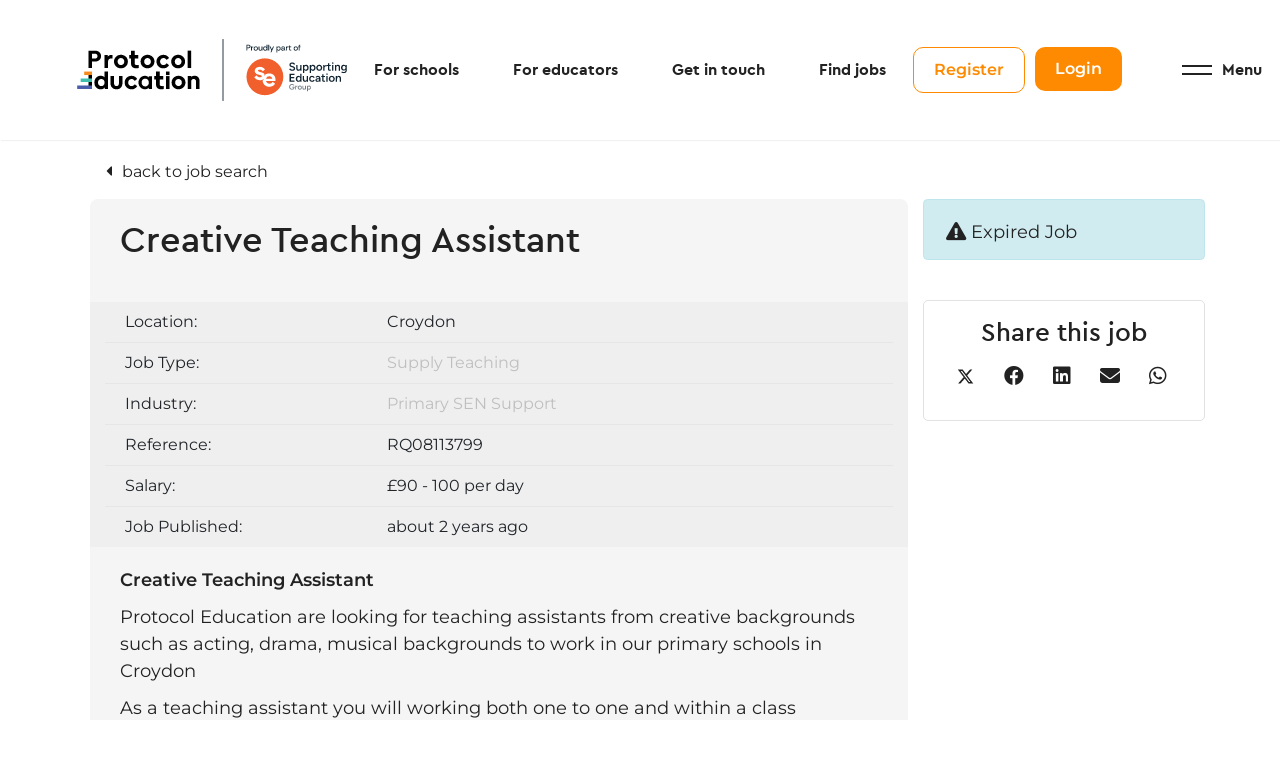

--- FILE ---
content_type: text/html; charset=utf-8
request_url: https://www.protocol-education.com/job/creative-teaching-assistant-356
body_size: 137085
content:
<!DOCTYPE html>
<html lang="en" class="no-js">
<head>
	<meta content="width=device-width, initial-scale=1.0, maximum-scale=1.0, user-scalable=no" name="viewport"/>

<link rel="stylesheet" href="https://use.fontawesome.com/releases/v6.1.1/css/all.css">

<script type="text/javascript">window.NREUM||(NREUM={});NREUM.info={"beacon":"bam.eu01.nr-data.net","errorBeacon":"bam.eu01.nr-data.net","licenseKey":"NRJS-60d294c280022ff686b","applicationID":"509047783","transactionName":"JhpeRQoXWVpTQB4JVwcGH0IQF0I=","queueTime":36,"applicationTime":168,"agent":""}</script>
<script type="text/javascript">(window.NREUM||(NREUM={})).init={privacy:{cookies_enabled:true},ajax:{deny_list:["bam.eu01.nr-data.net"]},feature_flags:["soft_nav"],distributed_tracing:{enabled:true}};(window.NREUM||(NREUM={})).loader_config={agentID:"538764150",accountID:"7081083",trustKey:"6503853",xpid:"UwYPUFZbCxAFVFhSAwYAXlc=",licenseKey:"NRJS-60d294c280022ff686b",applicationID:"509047783",browserID:"538764150"};;/*! For license information please see nr-loader-spa-1.308.0.min.js.LICENSE.txt */
(()=>{var e,t,r={384:(e,t,r)=>{"use strict";r.d(t,{NT:()=>a,US:()=>u,Zm:()=>o,bQ:()=>d,dV:()=>c,pV:()=>l});var n=r(6154),i=r(1863),s=r(1910);const a={beacon:"bam.nr-data.net",errorBeacon:"bam.nr-data.net"};function o(){return n.gm.NREUM||(n.gm.NREUM={}),void 0===n.gm.newrelic&&(n.gm.newrelic=n.gm.NREUM),n.gm.NREUM}function c(){let e=o();return e.o||(e.o={ST:n.gm.setTimeout,SI:n.gm.setImmediate||n.gm.setInterval,CT:n.gm.clearTimeout,XHR:n.gm.XMLHttpRequest,REQ:n.gm.Request,EV:n.gm.Event,PR:n.gm.Promise,MO:n.gm.MutationObserver,FETCH:n.gm.fetch,WS:n.gm.WebSocket},(0,s.i)(...Object.values(e.o))),e}function d(e,t){let r=o();r.initializedAgents??={},t.initializedAt={ms:(0,i.t)(),date:new Date},r.initializedAgents[e]=t}function u(e,t){o()[e]=t}function l(){return function(){let e=o();const t=e.info||{};e.info={beacon:a.beacon,errorBeacon:a.errorBeacon,...t}}(),function(){let e=o();const t=e.init||{};e.init={...t}}(),c(),function(){let e=o();const t=e.loader_config||{};e.loader_config={...t}}(),o()}},782:(e,t,r)=>{"use strict";r.d(t,{T:()=>n});const n=r(860).K7.pageViewTiming},860:(e,t,r)=>{"use strict";r.d(t,{$J:()=>u,K7:()=>c,P3:()=>d,XX:()=>i,Yy:()=>o,df:()=>s,qY:()=>n,v4:()=>a});const n="events",i="jserrors",s="browser/blobs",a="rum",o="browser/logs",c={ajax:"ajax",genericEvents:"generic_events",jserrors:i,logging:"logging",metrics:"metrics",pageAction:"page_action",pageViewEvent:"page_view_event",pageViewTiming:"page_view_timing",sessionReplay:"session_replay",sessionTrace:"session_trace",softNav:"soft_navigations",spa:"spa"},d={[c.pageViewEvent]:1,[c.pageViewTiming]:2,[c.metrics]:3,[c.jserrors]:4,[c.spa]:5,[c.ajax]:6,[c.sessionTrace]:7,[c.softNav]:8,[c.sessionReplay]:9,[c.logging]:10,[c.genericEvents]:11},u={[c.pageViewEvent]:a,[c.pageViewTiming]:n,[c.ajax]:n,[c.spa]:n,[c.softNav]:n,[c.metrics]:i,[c.jserrors]:i,[c.sessionTrace]:s,[c.sessionReplay]:s,[c.logging]:o,[c.genericEvents]:"ins"}},944:(e,t,r)=>{"use strict";r.d(t,{R:()=>i});var n=r(3241);function i(e,t){"function"==typeof console.debug&&(console.debug("New Relic Warning: https://github.com/newrelic/newrelic-browser-agent/blob/main/docs/warning-codes.md#".concat(e),t),(0,n.W)({agentIdentifier:null,drained:null,type:"data",name:"warn",feature:"warn",data:{code:e,secondary:t}}))}},993:(e,t,r)=>{"use strict";r.d(t,{A$:()=>s,ET:()=>a,TZ:()=>o,p_:()=>i});var n=r(860);const i={ERROR:"ERROR",WARN:"WARN",INFO:"INFO",DEBUG:"DEBUG",TRACE:"TRACE"},s={OFF:0,ERROR:1,WARN:2,INFO:3,DEBUG:4,TRACE:5},a="log",o=n.K7.logging},1541:(e,t,r)=>{"use strict";r.d(t,{U:()=>i,f:()=>n});const n={MFE:"MFE",BA:"BA"};function i(e,t){if(2!==t?.harvestEndpointVersion)return{};const r=t.agentRef.runtime.appMetadata.agents[0].entityGuid;return e?{"source.id":e.id,"source.name":e.name,"source.type":e.type,"parent.id":e.parent?.id||r,"parent.type":e.parent?.type||n.BA}:{"entity.guid":r,appId:t.agentRef.info.applicationID}}},1687:(e,t,r)=>{"use strict";r.d(t,{Ak:()=>d,Ze:()=>h,x3:()=>u});var n=r(3241),i=r(7836),s=r(3606),a=r(860),o=r(2646);const c={};function d(e,t){const r={staged:!1,priority:a.P3[t]||0};l(e),c[e].get(t)||c[e].set(t,r)}function u(e,t){e&&c[e]&&(c[e].get(t)&&c[e].delete(t),p(e,t,!1),c[e].size&&f(e))}function l(e){if(!e)throw new Error("agentIdentifier required");c[e]||(c[e]=new Map)}function h(e="",t="feature",r=!1){if(l(e),!e||!c[e].get(t)||r)return p(e,t);c[e].get(t).staged=!0,f(e)}function f(e){const t=Array.from(c[e]);t.every(([e,t])=>t.staged)&&(t.sort((e,t)=>e[1].priority-t[1].priority),t.forEach(([t])=>{c[e].delete(t),p(e,t)}))}function p(e,t,r=!0){const a=e?i.ee.get(e):i.ee,c=s.i.handlers;if(!a.aborted&&a.backlog&&c){if((0,n.W)({agentIdentifier:e,type:"lifecycle",name:"drain",feature:t}),r){const e=a.backlog[t],r=c[t];if(r){for(let t=0;e&&t<e.length;++t)g(e[t],r);Object.entries(r).forEach(([e,t])=>{Object.values(t||{}).forEach(t=>{t[0]?.on&&t[0]?.context()instanceof o.y&&t[0].on(e,t[1])})})}}a.isolatedBacklog||delete c[t],a.backlog[t]=null,a.emit("drain-"+t,[])}}function g(e,t){var r=e[1];Object.values(t[r]||{}).forEach(t=>{var r=e[0];if(t[0]===r){var n=t[1],i=e[3],s=e[2];n.apply(i,s)}})}},1738:(e,t,r)=>{"use strict";r.d(t,{U:()=>f,Y:()=>h});var n=r(3241),i=r(9908),s=r(1863),a=r(944),o=r(5701),c=r(3969),d=r(8362),u=r(860),l=r(4261);function h(e,t,r,s){const h=s||r;!h||h[e]&&h[e]!==d.d.prototype[e]||(h[e]=function(){(0,i.p)(c.xV,["API/"+e+"/called"],void 0,u.K7.metrics,r.ee),(0,n.W)({agentIdentifier:r.agentIdentifier,drained:!!o.B?.[r.agentIdentifier],type:"data",name:"api",feature:l.Pl+e,data:{}});try{return t.apply(this,arguments)}catch(e){(0,a.R)(23,e)}})}function f(e,t,r,n,a){const o=e.info;null===r?delete o.jsAttributes[t]:o.jsAttributes[t]=r,(a||null===r)&&(0,i.p)(l.Pl+n,[(0,s.t)(),t,r],void 0,"session",e.ee)}},1741:(e,t,r)=>{"use strict";r.d(t,{W:()=>s});var n=r(944),i=r(4261);class s{#e(e,...t){if(this[e]!==s.prototype[e])return this[e](...t);(0,n.R)(35,e)}addPageAction(e,t){return this.#e(i.hG,e,t)}register(e){return this.#e(i.eY,e)}recordCustomEvent(e,t){return this.#e(i.fF,e,t)}setPageViewName(e,t){return this.#e(i.Fw,e,t)}setCustomAttribute(e,t,r){return this.#e(i.cD,e,t,r)}noticeError(e,t){return this.#e(i.o5,e,t)}setUserId(e,t=!1){return this.#e(i.Dl,e,t)}setApplicationVersion(e){return this.#e(i.nb,e)}setErrorHandler(e){return this.#e(i.bt,e)}addRelease(e,t){return this.#e(i.k6,e,t)}log(e,t){return this.#e(i.$9,e,t)}start(){return this.#e(i.d3)}finished(e){return this.#e(i.BL,e)}recordReplay(){return this.#e(i.CH)}pauseReplay(){return this.#e(i.Tb)}addToTrace(e){return this.#e(i.U2,e)}setCurrentRouteName(e){return this.#e(i.PA,e)}interaction(e){return this.#e(i.dT,e)}wrapLogger(e,t,r){return this.#e(i.Wb,e,t,r)}measure(e,t){return this.#e(i.V1,e,t)}consent(e){return this.#e(i.Pv,e)}}},1863:(e,t,r)=>{"use strict";function n(){return Math.floor(performance.now())}r.d(t,{t:()=>n})},1910:(e,t,r)=>{"use strict";r.d(t,{i:()=>s});var n=r(944);const i=new Map;function s(...e){return e.every(e=>{if(i.has(e))return i.get(e);const t="function"==typeof e?e.toString():"",r=t.includes("[native code]"),s=t.includes("nrWrapper");return r||s||(0,n.R)(64,e?.name||t),i.set(e,r),r})}},2555:(e,t,r)=>{"use strict";r.d(t,{D:()=>o,f:()=>a});var n=r(384),i=r(8122);const s={beacon:n.NT.beacon,errorBeacon:n.NT.errorBeacon,licenseKey:void 0,applicationID:void 0,sa:void 0,queueTime:void 0,applicationTime:void 0,ttGuid:void 0,user:void 0,account:void 0,product:void 0,extra:void 0,jsAttributes:{},userAttributes:void 0,atts:void 0,transactionName:void 0,tNamePlain:void 0};function a(e){try{return!!e.licenseKey&&!!e.errorBeacon&&!!e.applicationID}catch(e){return!1}}const o=e=>(0,i.a)(e,s)},2614:(e,t,r)=>{"use strict";r.d(t,{BB:()=>a,H3:()=>n,g:()=>d,iL:()=>c,tS:()=>o,uh:()=>i,wk:()=>s});const n="NRBA",i="SESSION",s=144e5,a=18e5,o={STARTED:"session-started",PAUSE:"session-pause",RESET:"session-reset",RESUME:"session-resume",UPDATE:"session-update"},c={SAME_TAB:"same-tab",CROSS_TAB:"cross-tab"},d={OFF:0,FULL:1,ERROR:2}},2646:(e,t,r)=>{"use strict";r.d(t,{y:()=>n});class n{constructor(e){this.contextId=e}}},2843:(e,t,r)=>{"use strict";r.d(t,{G:()=>s,u:()=>i});var n=r(3878);function i(e,t=!1,r,i){(0,n.DD)("visibilitychange",function(){if(t)return void("hidden"===document.visibilityState&&e());e(document.visibilityState)},r,i)}function s(e,t,r){(0,n.sp)("pagehide",e,t,r)}},3241:(e,t,r)=>{"use strict";r.d(t,{W:()=>s});var n=r(6154);const i="newrelic";function s(e={}){try{n.gm.dispatchEvent(new CustomEvent(i,{detail:e}))}catch(e){}}},3304:(e,t,r)=>{"use strict";r.d(t,{A:()=>s});var n=r(7836);const i=()=>{const e=new WeakSet;return(t,r)=>{if("object"==typeof r&&null!==r){if(e.has(r))return;e.add(r)}return r}};function s(e){try{return JSON.stringify(e,i())??""}catch(e){try{n.ee.emit("internal-error",[e])}catch(e){}return""}}},3333:(e,t,r)=>{"use strict";r.d(t,{$v:()=>u,TZ:()=>n,Xh:()=>c,Zp:()=>i,kd:()=>d,mq:()=>o,nf:()=>a,qN:()=>s});const n=r(860).K7.genericEvents,i=["auxclick","click","copy","keydown","paste","scrollend"],s=["focus","blur"],a=4,o=1e3,c=2e3,d=["PageAction","UserAction","BrowserPerformance"],u={RESOURCES:"experimental.resources",REGISTER:"register"}},3434:(e,t,r)=>{"use strict";r.d(t,{Jt:()=>s,YM:()=>d});var n=r(7836),i=r(5607);const s="nr@original:".concat(i.W),a=50;var o=Object.prototype.hasOwnProperty,c=!1;function d(e,t){return e||(e=n.ee),r.inPlace=function(e,t,n,i,s){n||(n="");const a="-"===n.charAt(0);for(let o=0;o<t.length;o++){const c=t[o],d=e[c];l(d)||(e[c]=r(d,a?c+n:n,i,c,s))}},r.flag=s,r;function r(t,r,n,c,d){return l(t)?t:(r||(r=""),nrWrapper[s]=t,function(e,t,r){if(Object.defineProperty&&Object.keys)try{return Object.keys(e).forEach(function(r){Object.defineProperty(t,r,{get:function(){return e[r]},set:function(t){return e[r]=t,t}})}),t}catch(e){u([e],r)}for(var n in e)o.call(e,n)&&(t[n]=e[n])}(t,nrWrapper,e),nrWrapper);function nrWrapper(){var s,o,l,h;let f;try{o=this,s=[...arguments],l="function"==typeof n?n(s,o):n||{}}catch(t){u([t,"",[s,o,c],l],e)}i(r+"start",[s,o,c],l,d);const p=performance.now();let g;try{return h=t.apply(o,s),g=performance.now(),h}catch(e){throw g=performance.now(),i(r+"err",[s,o,e],l,d),f=e,f}finally{const e=g-p,t={start:p,end:g,duration:e,isLongTask:e>=a,methodName:c,thrownError:f};t.isLongTask&&i("long-task",[t,o],l,d),i(r+"end",[s,o,h],l,d)}}}function i(r,n,i,s){if(!c||t){var a=c;c=!0;try{e.emit(r,n,i,t,s)}catch(t){u([t,r,n,i],e)}c=a}}}function u(e,t){t||(t=n.ee);try{t.emit("internal-error",e)}catch(e){}}function l(e){return!(e&&"function"==typeof e&&e.apply&&!e[s])}},3606:(e,t,r)=>{"use strict";r.d(t,{i:()=>s});var n=r(9908);s.on=a;var i=s.handlers={};function s(e,t,r,s){a(s||n.d,i,e,t,r)}function a(e,t,r,i,s){s||(s="feature"),e||(e=n.d);var a=t[s]=t[s]||{};(a[r]=a[r]||[]).push([e,i])}},3738:(e,t,r)=>{"use strict";r.d(t,{He:()=>i,Kp:()=>o,Lc:()=>d,Rz:()=>u,TZ:()=>n,bD:()=>s,d3:()=>a,jx:()=>l,sl:()=>h,uP:()=>c});const n=r(860).K7.sessionTrace,i="bstResource",s="resource",a="-start",o="-end",c="fn"+a,d="fn"+o,u="pushState",l=1e3,h=3e4},3785:(e,t,r)=>{"use strict";r.d(t,{R:()=>c,b:()=>d});var n=r(9908),i=r(1863),s=r(860),a=r(3969),o=r(993);function c(e,t,r={},c=o.p_.INFO,d=!0,u,l=(0,i.t)()){(0,n.p)(a.xV,["API/logging/".concat(c.toLowerCase(),"/called")],void 0,s.K7.metrics,e),(0,n.p)(o.ET,[l,t,r,c,d,u],void 0,s.K7.logging,e)}function d(e){return"string"==typeof e&&Object.values(o.p_).some(t=>t===e.toUpperCase().trim())}},3878:(e,t,r)=>{"use strict";function n(e,t){return{capture:e,passive:!1,signal:t}}function i(e,t,r=!1,i){window.addEventListener(e,t,n(r,i))}function s(e,t,r=!1,i){document.addEventListener(e,t,n(r,i))}r.d(t,{DD:()=>s,jT:()=>n,sp:()=>i})},3962:(e,t,r)=>{"use strict";r.d(t,{AM:()=>a,O2:()=>l,OV:()=>s,Qu:()=>h,TZ:()=>c,ih:()=>f,pP:()=>o,t1:()=>u,tC:()=>i,wD:()=>d});var n=r(860);const i=["click","keydown","submit"],s="popstate",a="api",o="initialPageLoad",c=n.K7.softNav,d=5e3,u=500,l={INITIAL_PAGE_LOAD:"",ROUTE_CHANGE:1,UNSPECIFIED:2},h={INTERACTION:1,AJAX:2,CUSTOM_END:3,CUSTOM_TRACER:4},f={IP:"in progress",PF:"pending finish",FIN:"finished",CAN:"cancelled"}},3969:(e,t,r)=>{"use strict";r.d(t,{TZ:()=>n,XG:()=>o,rs:()=>i,xV:()=>a,z_:()=>s});const n=r(860).K7.metrics,i="sm",s="cm",a="storeSupportabilityMetrics",o="storeEventMetrics"},4234:(e,t,r)=>{"use strict";r.d(t,{W:()=>s});var n=r(7836),i=r(1687);class s{constructor(e,t){this.agentIdentifier=e,this.ee=n.ee.get(e),this.featureName=t,this.blocked=!1}deregisterDrain(){(0,i.x3)(this.agentIdentifier,this.featureName)}}},4261:(e,t,r)=>{"use strict";r.d(t,{$9:()=>u,BL:()=>c,CH:()=>p,Dl:()=>R,Fw:()=>w,PA:()=>v,Pl:()=>n,Pv:()=>A,Tb:()=>h,U2:()=>a,V1:()=>E,Wb:()=>T,bt:()=>y,cD:()=>b,d3:()=>x,dT:()=>d,eY:()=>g,fF:()=>f,hG:()=>s,hw:()=>i,k6:()=>o,nb:()=>m,o5:()=>l});const n="api-",i=n+"ixn-",s="addPageAction",a="addToTrace",o="addRelease",c="finished",d="interaction",u="log",l="noticeError",h="pauseReplay",f="recordCustomEvent",p="recordReplay",g="register",m="setApplicationVersion",v="setCurrentRouteName",b="setCustomAttribute",y="setErrorHandler",w="setPageViewName",R="setUserId",x="start",T="wrapLogger",E="measure",A="consent"},5205:(e,t,r)=>{"use strict";r.d(t,{j:()=>S});var n=r(384),i=r(1741);var s=r(2555),a=r(3333);const o=e=>{if(!e||"string"!=typeof e)return!1;try{document.createDocumentFragment().querySelector(e)}catch{return!1}return!0};var c=r(2614),d=r(944),u=r(8122);const l="[data-nr-mask]",h=e=>(0,u.a)(e,(()=>{const e={feature_flags:[],experimental:{allow_registered_children:!1,resources:!1},mask_selector:"*",block_selector:"[data-nr-block]",mask_input_options:{color:!1,date:!1,"datetime-local":!1,email:!1,month:!1,number:!1,range:!1,search:!1,tel:!1,text:!1,time:!1,url:!1,week:!1,textarea:!1,select:!1,password:!0}};return{ajax:{deny_list:void 0,block_internal:!0,enabled:!0,autoStart:!0},api:{get allow_registered_children(){return e.feature_flags.includes(a.$v.REGISTER)||e.experimental.allow_registered_children},set allow_registered_children(t){e.experimental.allow_registered_children=t},duplicate_registered_data:!1},browser_consent_mode:{enabled:!1},distributed_tracing:{enabled:void 0,exclude_newrelic_header:void 0,cors_use_newrelic_header:void 0,cors_use_tracecontext_headers:void 0,allowed_origins:void 0},get feature_flags(){return e.feature_flags},set feature_flags(t){e.feature_flags=t},generic_events:{enabled:!0,autoStart:!0},harvest:{interval:30},jserrors:{enabled:!0,autoStart:!0},logging:{enabled:!0,autoStart:!0},metrics:{enabled:!0,autoStart:!0},obfuscate:void 0,page_action:{enabled:!0},page_view_event:{enabled:!0,autoStart:!0},page_view_timing:{enabled:!0,autoStart:!0},performance:{capture_marks:!1,capture_measures:!1,capture_detail:!0,resources:{get enabled(){return e.feature_flags.includes(a.$v.RESOURCES)||e.experimental.resources},set enabled(t){e.experimental.resources=t},asset_types:[],first_party_domains:[],ignore_newrelic:!0}},privacy:{cookies_enabled:!0},proxy:{assets:void 0,beacon:void 0},session:{expiresMs:c.wk,inactiveMs:c.BB},session_replay:{autoStart:!0,enabled:!1,preload:!1,sampling_rate:10,error_sampling_rate:100,collect_fonts:!1,inline_images:!1,fix_stylesheets:!0,mask_all_inputs:!0,get mask_text_selector(){return e.mask_selector},set mask_text_selector(t){o(t)?e.mask_selector="".concat(t,",").concat(l):""===t||null===t?e.mask_selector=l:(0,d.R)(5,t)},get block_class(){return"nr-block"},get ignore_class(){return"nr-ignore"},get mask_text_class(){return"nr-mask"},get block_selector(){return e.block_selector},set block_selector(t){o(t)?e.block_selector+=",".concat(t):""!==t&&(0,d.R)(6,t)},get mask_input_options(){return e.mask_input_options},set mask_input_options(t){t&&"object"==typeof t?e.mask_input_options={...t,password:!0}:(0,d.R)(7,t)}},session_trace:{enabled:!0,autoStart:!0},soft_navigations:{enabled:!0,autoStart:!0},spa:{enabled:!0,autoStart:!0},ssl:void 0,user_actions:{enabled:!0,elementAttributes:["id","className","tagName","type"]}}})());var f=r(6154),p=r(9324);let g=0;const m={buildEnv:p.F3,distMethod:p.Xs,version:p.xv,originTime:f.WN},v={consented:!1},b={appMetadata:{},get consented(){return this.session?.state?.consent||v.consented},set consented(e){v.consented=e},customTransaction:void 0,denyList:void 0,disabled:!1,harvester:void 0,isolatedBacklog:!1,isRecording:!1,loaderType:void 0,maxBytes:3e4,obfuscator:void 0,onerror:void 0,ptid:void 0,releaseIds:{},session:void 0,timeKeeper:void 0,registeredEntities:[],jsAttributesMetadata:{bytes:0},get harvestCount(){return++g}},y=e=>{const t=(0,u.a)(e,b),r=Object.keys(m).reduce((e,t)=>(e[t]={value:m[t],writable:!1,configurable:!0,enumerable:!0},e),{});return Object.defineProperties(t,r)};var w=r(5701);const R=e=>{const t=e.startsWith("http");e+="/",r.p=t?e:"https://"+e};var x=r(7836),T=r(3241);const E={accountID:void 0,trustKey:void 0,agentID:void 0,licenseKey:void 0,applicationID:void 0,xpid:void 0},A=e=>(0,u.a)(e,E),_=new Set;function S(e,t={},r,a){let{init:o,info:c,loader_config:d,runtime:u={},exposed:l=!0}=t;if(!c){const e=(0,n.pV)();o=e.init,c=e.info,d=e.loader_config}e.init=h(o||{}),e.loader_config=A(d||{}),c.jsAttributes??={},f.bv&&(c.jsAttributes.isWorker=!0),e.info=(0,s.D)(c);const p=e.init,g=[c.beacon,c.errorBeacon];_.has(e.agentIdentifier)||(p.proxy.assets&&(R(p.proxy.assets),g.push(p.proxy.assets)),p.proxy.beacon&&g.push(p.proxy.beacon),e.beacons=[...g],function(e){const t=(0,n.pV)();Object.getOwnPropertyNames(i.W.prototype).forEach(r=>{const n=i.W.prototype[r];if("function"!=typeof n||"constructor"===n)return;let s=t[r];e[r]&&!1!==e.exposed&&"micro-agent"!==e.runtime?.loaderType&&(t[r]=(...t)=>{const n=e[r](...t);return s?s(...t):n})})}(e),(0,n.US)("activatedFeatures",w.B)),u.denyList=[...p.ajax.deny_list||[],...p.ajax.block_internal?g:[]],u.ptid=e.agentIdentifier,u.loaderType=r,e.runtime=y(u),_.has(e.agentIdentifier)||(e.ee=x.ee.get(e.agentIdentifier),e.exposed=l,(0,T.W)({agentIdentifier:e.agentIdentifier,drained:!!w.B?.[e.agentIdentifier],type:"lifecycle",name:"initialize",feature:void 0,data:e.config})),_.add(e.agentIdentifier)}},5270:(e,t,r)=>{"use strict";r.d(t,{Aw:()=>a,SR:()=>s,rF:()=>o});var n=r(384),i=r(7767);function s(e){return!!(0,n.dV)().o.MO&&(0,i.V)(e)&&!0===e?.session_trace.enabled}function a(e){return!0===e?.session_replay.preload&&s(e)}function o(e,t){try{if("string"==typeof t?.type){if("password"===t.type.toLowerCase())return"*".repeat(e?.length||0);if(void 0!==t?.dataset?.nrUnmask||t?.classList?.contains("nr-unmask"))return e}}catch(e){}return"string"==typeof e?e.replace(/[\S]/g,"*"):"*".repeat(e?.length||0)}},5289:(e,t,r)=>{"use strict";r.d(t,{GG:()=>a,Qr:()=>c,sB:()=>o});var n=r(3878),i=r(6389);function s(){return"undefined"==typeof document||"complete"===document.readyState}function a(e,t){if(s())return e();const r=(0,i.J)(e),a=setInterval(()=>{s()&&(clearInterval(a),r())},500);(0,n.sp)("load",r,t)}function o(e){if(s())return e();(0,n.DD)("DOMContentLoaded",e)}function c(e){if(s())return e();(0,n.sp)("popstate",e)}},5607:(e,t,r)=>{"use strict";r.d(t,{W:()=>n});const n=(0,r(9566).bz)()},5701:(e,t,r)=>{"use strict";r.d(t,{B:()=>s,t:()=>a});var n=r(3241);const i=new Set,s={};function a(e,t){const r=t.agentIdentifier;s[r]??={},e&&"object"==typeof e&&(i.has(r)||(t.ee.emit("rumresp",[e]),s[r]=e,i.add(r),(0,n.W)({agentIdentifier:r,loaded:!0,drained:!0,type:"lifecycle",name:"load",feature:void 0,data:e})))}},6154:(e,t,r)=>{"use strict";r.d(t,{OF:()=>d,RI:()=>i,WN:()=>h,bv:()=>s,eN:()=>f,gm:()=>a,lR:()=>l,m:()=>c,mw:()=>o,sb:()=>u});var n=r(1863);const i="undefined"!=typeof window&&!!window.document,s="undefined"!=typeof WorkerGlobalScope&&("undefined"!=typeof self&&self instanceof WorkerGlobalScope&&self.navigator instanceof WorkerNavigator||"undefined"!=typeof globalThis&&globalThis instanceof WorkerGlobalScope&&globalThis.navigator instanceof WorkerNavigator),a=i?window:"undefined"!=typeof WorkerGlobalScope&&("undefined"!=typeof self&&self instanceof WorkerGlobalScope&&self||"undefined"!=typeof globalThis&&globalThis instanceof WorkerGlobalScope&&globalThis),o=Boolean("hidden"===a?.document?.visibilityState),c=""+a?.location,d=/iPad|iPhone|iPod/.test(a.navigator?.userAgent),u=d&&"undefined"==typeof SharedWorker,l=(()=>{const e=a.navigator?.userAgent?.match(/Firefox[/\s](\d+\.\d+)/);return Array.isArray(e)&&e.length>=2?+e[1]:0})(),h=Date.now()-(0,n.t)(),f=()=>"undefined"!=typeof PerformanceNavigationTiming&&a?.performance?.getEntriesByType("navigation")?.[0]?.responseStart},6344:(e,t,r)=>{"use strict";r.d(t,{BB:()=>u,Qb:()=>l,TZ:()=>i,Ug:()=>a,Vh:()=>s,_s:()=>o,bc:()=>d,yP:()=>c});var n=r(2614);const i=r(860).K7.sessionReplay,s="errorDuringReplay",a=.12,o={DomContentLoaded:0,Load:1,FullSnapshot:2,IncrementalSnapshot:3,Meta:4,Custom:5},c={[n.g.ERROR]:15e3,[n.g.FULL]:3e5,[n.g.OFF]:0},d={RESET:{message:"Session was reset",sm:"Reset"},IMPORT:{message:"Recorder failed to import",sm:"Import"},TOO_MANY:{message:"429: Too Many Requests",sm:"Too-Many"},TOO_BIG:{message:"Payload was too large",sm:"Too-Big"},CROSS_TAB:{message:"Session Entity was set to OFF on another tab",sm:"Cross-Tab"},ENTITLEMENTS:{message:"Session Replay is not allowed and will not be started",sm:"Entitlement"}},u=5e3,l={API:"api",RESUME:"resume",SWITCH_TO_FULL:"switchToFull",INITIALIZE:"initialize",PRELOAD:"preload"}},6389:(e,t,r)=>{"use strict";function n(e,t=500,r={}){const n=r?.leading||!1;let i;return(...r)=>{n&&void 0===i&&(e.apply(this,r),i=setTimeout(()=>{i=clearTimeout(i)},t)),n||(clearTimeout(i),i=setTimeout(()=>{e.apply(this,r)},t))}}function i(e){let t=!1;return(...r)=>{t||(t=!0,e.apply(this,r))}}r.d(t,{J:()=>i,s:()=>n})},6630:(e,t,r)=>{"use strict";r.d(t,{T:()=>n});const n=r(860).K7.pageViewEvent},6774:(e,t,r)=>{"use strict";r.d(t,{T:()=>n});const n=r(860).K7.jserrors},7295:(e,t,r)=>{"use strict";r.d(t,{Xv:()=>a,gX:()=>i,iW:()=>s});var n=[];function i(e){if(!e||s(e))return!1;if(0===n.length)return!0;if("*"===n[0].hostname)return!1;for(var t=0;t<n.length;t++){var r=n[t];if(r.hostname.test(e.hostname)&&r.pathname.test(e.pathname))return!1}return!0}function s(e){return void 0===e.hostname}function a(e){if(n=[],e&&e.length)for(var t=0;t<e.length;t++){let r=e[t];if(!r)continue;if("*"===r)return void(n=[{hostname:"*"}]);0===r.indexOf("http://")?r=r.substring(7):0===r.indexOf("https://")&&(r=r.substring(8));const i=r.indexOf("/");let s,a;i>0?(s=r.substring(0,i),a=r.substring(i)):(s=r,a="*");let[c]=s.split(":");n.push({hostname:o(c),pathname:o(a,!0)})}}function o(e,t=!1){const r=e.replace(/[.+?^${}()|[\]\\]/g,e=>"\\"+e).replace(/\*/g,".*?");return new RegExp((t?"^":"")+r+"$")}},7485:(e,t,r)=>{"use strict";r.d(t,{D:()=>i});var n=r(6154);function i(e){if(0===(e||"").indexOf("data:"))return{protocol:"data"};try{const t=new URL(e,location.href),r={port:t.port,hostname:t.hostname,pathname:t.pathname,search:t.search,protocol:t.protocol.slice(0,t.protocol.indexOf(":")),sameOrigin:t.protocol===n.gm?.location?.protocol&&t.host===n.gm?.location?.host};return r.port&&""!==r.port||("http:"===t.protocol&&(r.port="80"),"https:"===t.protocol&&(r.port="443")),r.pathname&&""!==r.pathname?r.pathname.startsWith("/")||(r.pathname="/".concat(r.pathname)):r.pathname="/",r}catch(e){return{}}}},7699:(e,t,r)=>{"use strict";r.d(t,{It:()=>s,KC:()=>o,No:()=>i,qh:()=>a});var n=r(860);const i=16e3,s=1e6,a="SESSION_ERROR",o={[n.K7.logging]:!0,[n.K7.genericEvents]:!1,[n.K7.jserrors]:!1,[n.K7.ajax]:!1}},7767:(e,t,r)=>{"use strict";r.d(t,{V:()=>i});var n=r(6154);const i=e=>n.RI&&!0===e?.privacy.cookies_enabled},7836:(e,t,r)=>{"use strict";r.d(t,{P:()=>o,ee:()=>c});var n=r(384),i=r(8990),s=r(2646),a=r(5607);const o="nr@context:".concat(a.W),c=function e(t,r){var n={},a={},u={},l=!1;try{l=16===r.length&&d.initializedAgents?.[r]?.runtime.isolatedBacklog}catch(e){}var h={on:p,addEventListener:p,removeEventListener:function(e,t){var r=n[e];if(!r)return;for(var i=0;i<r.length;i++)r[i]===t&&r.splice(i,1)},emit:function(e,r,n,i,s){!1!==s&&(s=!0);if(c.aborted&&!i)return;t&&s&&t.emit(e,r,n);var o=f(n);g(e).forEach(e=>{e.apply(o,r)});var d=v()[a[e]];d&&d.push([h,e,r,o]);return o},get:m,listeners:g,context:f,buffer:function(e,t){const r=v();if(t=t||"feature",h.aborted)return;Object.entries(e||{}).forEach(([e,n])=>{a[n]=t,t in r||(r[t]=[])})},abort:function(){h._aborted=!0,Object.keys(h.backlog).forEach(e=>{delete h.backlog[e]})},isBuffering:function(e){return!!v()[a[e]]},debugId:r,backlog:l?{}:t&&"object"==typeof t.backlog?t.backlog:{},isolatedBacklog:l};return Object.defineProperty(h,"aborted",{get:()=>{let e=h._aborted||!1;return e||(t&&(e=t.aborted),e)}}),h;function f(e){return e&&e instanceof s.y?e:e?(0,i.I)(e,o,()=>new s.y(o)):new s.y(o)}function p(e,t){n[e]=g(e).concat(t)}function g(e){return n[e]||[]}function m(t){return u[t]=u[t]||e(h,t)}function v(){return h.backlog}}(void 0,"globalEE"),d=(0,n.Zm)();d.ee||(d.ee=c)},8122:(e,t,r)=>{"use strict";r.d(t,{a:()=>i});var n=r(944);function i(e,t){try{if(!e||"object"!=typeof e)return(0,n.R)(3);if(!t||"object"!=typeof t)return(0,n.R)(4);const r=Object.create(Object.getPrototypeOf(t),Object.getOwnPropertyDescriptors(t)),s=0===Object.keys(r).length?e:r;for(let a in s)if(void 0!==e[a])try{if(null===e[a]){r[a]=null;continue}Array.isArray(e[a])&&Array.isArray(t[a])?r[a]=Array.from(new Set([...e[a],...t[a]])):"object"==typeof e[a]&&"object"==typeof t[a]?r[a]=i(e[a],t[a]):r[a]=e[a]}catch(e){r[a]||(0,n.R)(1,e)}return r}catch(e){(0,n.R)(2,e)}}},8139:(e,t,r)=>{"use strict";r.d(t,{u:()=>h});var n=r(7836),i=r(3434),s=r(8990),a=r(6154);const o={},c=a.gm.XMLHttpRequest,d="addEventListener",u="removeEventListener",l="nr@wrapped:".concat(n.P);function h(e){var t=function(e){return(e||n.ee).get("events")}(e);if(o[t.debugId]++)return t;o[t.debugId]=1;var r=(0,i.YM)(t,!0);function h(e){r.inPlace(e,[d,u],"-",p)}function p(e,t){return e[1]}return"getPrototypeOf"in Object&&(a.RI&&f(document,h),c&&f(c.prototype,h),f(a.gm,h)),t.on(d+"-start",function(e,t){var n=e[1];if(null!==n&&("function"==typeof n||"object"==typeof n)&&"newrelic"!==e[0]){var i=(0,s.I)(n,l,function(){var e={object:function(){if("function"!=typeof n.handleEvent)return;return n.handleEvent.apply(n,arguments)},function:n}[typeof n];return e?r(e,"fn-",null,e.name||"anonymous"):n});this.wrapped=e[1]=i}}),t.on(u+"-start",function(e){e[1]=this.wrapped||e[1]}),t}function f(e,t,...r){let n=e;for(;"object"==typeof n&&!Object.prototype.hasOwnProperty.call(n,d);)n=Object.getPrototypeOf(n);n&&t(n,...r)}},8362:(e,t,r)=>{"use strict";r.d(t,{d:()=>s});var n=r(9566),i=r(1741);class s extends i.W{agentIdentifier=(0,n.LA)(16)}},8374:(e,t,r)=>{r.nc=(()=>{try{return document?.currentScript?.nonce}catch(e){}return""})()},8990:(e,t,r)=>{"use strict";r.d(t,{I:()=>i});var n=Object.prototype.hasOwnProperty;function i(e,t,r){if(n.call(e,t))return e[t];var i=r();if(Object.defineProperty&&Object.keys)try{return Object.defineProperty(e,t,{value:i,writable:!0,enumerable:!1}),i}catch(e){}return e[t]=i,i}},9119:(e,t,r)=>{"use strict";r.d(t,{L:()=>s});var n=/([^?#]*)[^#]*(#[^?]*|$).*/,i=/([^?#]*)().*/;function s(e,t){return e?e.replace(t?n:i,"$1$2"):e}},9300:(e,t,r)=>{"use strict";r.d(t,{T:()=>n});const n=r(860).K7.ajax},9324:(e,t,r)=>{"use strict";r.d(t,{AJ:()=>a,F3:()=>i,Xs:()=>s,Yq:()=>o,xv:()=>n});const n="1.308.0",i="PROD",s="CDN",a="@newrelic/rrweb",o="1.0.1"},9566:(e,t,r)=>{"use strict";r.d(t,{LA:()=>o,ZF:()=>c,bz:()=>a,el:()=>d});var n=r(6154);const i="xxxxxxxx-xxxx-4xxx-yxxx-xxxxxxxxxxxx";function s(e,t){return e?15&e[t]:16*Math.random()|0}function a(){const e=n.gm?.crypto||n.gm?.msCrypto;let t,r=0;return e&&e.getRandomValues&&(t=e.getRandomValues(new Uint8Array(30))),i.split("").map(e=>"x"===e?s(t,r++).toString(16):"y"===e?(3&s()|8).toString(16):e).join("")}function o(e){const t=n.gm?.crypto||n.gm?.msCrypto;let r,i=0;t&&t.getRandomValues&&(r=t.getRandomValues(new Uint8Array(e)));const a=[];for(var o=0;o<e;o++)a.push(s(r,i++).toString(16));return a.join("")}function c(){return o(16)}function d(){return o(32)}},9908:(e,t,r)=>{"use strict";r.d(t,{d:()=>n,p:()=>i});var n=r(7836).ee.get("handle");function i(e,t,r,i,s){s?(s.buffer([e],i),s.emit(e,t,r)):(n.buffer([e],i),n.emit(e,t,r))}}},n={};function i(e){var t=n[e];if(void 0!==t)return t.exports;var s=n[e]={exports:{}};return r[e](s,s.exports,i),s.exports}i.m=r,i.d=(e,t)=>{for(var r in t)i.o(t,r)&&!i.o(e,r)&&Object.defineProperty(e,r,{enumerable:!0,get:t[r]})},i.f={},i.e=e=>Promise.all(Object.keys(i.f).reduce((t,r)=>(i.f[r](e,t),t),[])),i.u=e=>({212:"nr-spa-compressor",249:"nr-spa-recorder",478:"nr-spa"}[e]+"-1.308.0.min.js"),i.o=(e,t)=>Object.prototype.hasOwnProperty.call(e,t),e={},t="NRBA-1.308.0.PROD:",i.l=(r,n,s,a)=>{if(e[r])e[r].push(n);else{var o,c;if(void 0!==s)for(var d=document.getElementsByTagName("script"),u=0;u<d.length;u++){var l=d[u];if(l.getAttribute("src")==r||l.getAttribute("data-webpack")==t+s){o=l;break}}if(!o){c=!0;var h={478:"sha512-RSfSVnmHk59T/uIPbdSE0LPeqcEdF4/+XhfJdBuccH5rYMOEZDhFdtnh6X6nJk7hGpzHd9Ujhsy7lZEz/ORYCQ==",249:"sha512-ehJXhmntm85NSqW4MkhfQqmeKFulra3klDyY0OPDUE+sQ3GokHlPh1pmAzuNy//3j4ac6lzIbmXLvGQBMYmrkg==",212:"sha512-B9h4CR46ndKRgMBcK+j67uSR2RCnJfGefU+A7FrgR/k42ovXy5x/MAVFiSvFxuVeEk/pNLgvYGMp1cBSK/G6Fg=="};(o=document.createElement("script")).charset="utf-8",i.nc&&o.setAttribute("nonce",i.nc),o.setAttribute("data-webpack",t+s),o.src=r,0!==o.src.indexOf(window.location.origin+"/")&&(o.crossOrigin="anonymous"),h[a]&&(o.integrity=h[a])}e[r]=[n];var f=(t,n)=>{o.onerror=o.onload=null,clearTimeout(p);var i=e[r];if(delete e[r],o.parentNode&&o.parentNode.removeChild(o),i&&i.forEach(e=>e(n)),t)return t(n)},p=setTimeout(f.bind(null,void 0,{type:"timeout",target:o}),12e4);o.onerror=f.bind(null,o.onerror),o.onload=f.bind(null,o.onload),c&&document.head.appendChild(o)}},i.r=e=>{"undefined"!=typeof Symbol&&Symbol.toStringTag&&Object.defineProperty(e,Symbol.toStringTag,{value:"Module"}),Object.defineProperty(e,"__esModule",{value:!0})},i.p="https://js-agent.newrelic.com/",(()=>{var e={38:0,788:0};i.f.j=(t,r)=>{var n=i.o(e,t)?e[t]:void 0;if(0!==n)if(n)r.push(n[2]);else{var s=new Promise((r,i)=>n=e[t]=[r,i]);r.push(n[2]=s);var a=i.p+i.u(t),o=new Error;i.l(a,r=>{if(i.o(e,t)&&(0!==(n=e[t])&&(e[t]=void 0),n)){var s=r&&("load"===r.type?"missing":r.type),a=r&&r.target&&r.target.src;o.message="Loading chunk "+t+" failed: ("+s+": "+a+")",o.name="ChunkLoadError",o.type=s,o.request=a,n[1](o)}},"chunk-"+t,t)}};var t=(t,r)=>{var n,s,[a,o,c]=r,d=0;if(a.some(t=>0!==e[t])){for(n in o)i.o(o,n)&&(i.m[n]=o[n]);if(c)c(i)}for(t&&t(r);d<a.length;d++)s=a[d],i.o(e,s)&&e[s]&&e[s][0](),e[s]=0},r=self["webpackChunk:NRBA-1.308.0.PROD"]=self["webpackChunk:NRBA-1.308.0.PROD"]||[];r.forEach(t.bind(null,0)),r.push=t.bind(null,r.push.bind(r))})(),(()=>{"use strict";i(8374);var e=i(8362),t=i(860);const r=Object.values(t.K7);var n=i(5205);var s=i(9908),a=i(1863),o=i(4261),c=i(1738);var d=i(1687),u=i(4234),l=i(5289),h=i(6154),f=i(944),p=i(5270),g=i(7767),m=i(6389),v=i(7699);class b extends u.W{constructor(e,t){super(e.agentIdentifier,t),this.agentRef=e,this.abortHandler=void 0,this.featAggregate=void 0,this.loadedSuccessfully=void 0,this.onAggregateImported=new Promise(e=>{this.loadedSuccessfully=e}),this.deferred=Promise.resolve(),!1===e.init[this.featureName].autoStart?this.deferred=new Promise((t,r)=>{this.ee.on("manual-start-all",(0,m.J)(()=>{(0,d.Ak)(e.agentIdentifier,this.featureName),t()}))}):(0,d.Ak)(e.agentIdentifier,t)}importAggregator(e,t,r={}){if(this.featAggregate)return;const n=async()=>{let n;await this.deferred;try{if((0,g.V)(e.init)){const{setupAgentSession:t}=await i.e(478).then(i.bind(i,8766));n=t(e)}}catch(e){(0,f.R)(20,e),this.ee.emit("internal-error",[e]),(0,s.p)(v.qh,[e],void 0,this.featureName,this.ee)}try{if(!this.#t(this.featureName,n,e.init))return(0,d.Ze)(this.agentIdentifier,this.featureName),void this.loadedSuccessfully(!1);const{Aggregate:i}=await t();this.featAggregate=new i(e,r),e.runtime.harvester.initializedAggregates.push(this.featAggregate),this.loadedSuccessfully(!0)}catch(e){(0,f.R)(34,e),this.abortHandler?.(),(0,d.Ze)(this.agentIdentifier,this.featureName,!0),this.loadedSuccessfully(!1),this.ee&&this.ee.abort()}};h.RI?(0,l.GG)(()=>n(),!0):n()}#t(e,r,n){if(this.blocked)return!1;switch(e){case t.K7.sessionReplay:return(0,p.SR)(n)&&!!r;case t.K7.sessionTrace:return!!r;default:return!0}}}var y=i(6630),w=i(2614),R=i(3241);class x extends b{static featureName=y.T;constructor(e){var t;super(e,y.T),this.setupInspectionEvents(e.agentIdentifier),t=e,(0,c.Y)(o.Fw,function(e,r){"string"==typeof e&&("/"!==e.charAt(0)&&(e="/"+e),t.runtime.customTransaction=(r||"http://custom.transaction")+e,(0,s.p)(o.Pl+o.Fw,[(0,a.t)()],void 0,void 0,t.ee))},t),this.importAggregator(e,()=>i.e(478).then(i.bind(i,2467)))}setupInspectionEvents(e){const t=(t,r)=>{t&&(0,R.W)({agentIdentifier:e,timeStamp:t.timeStamp,loaded:"complete"===t.target.readyState,type:"window",name:r,data:t.target.location+""})};(0,l.sB)(e=>{t(e,"DOMContentLoaded")}),(0,l.GG)(e=>{t(e,"load")}),(0,l.Qr)(e=>{t(e,"navigate")}),this.ee.on(w.tS.UPDATE,(t,r)=>{(0,R.W)({agentIdentifier:e,type:"lifecycle",name:"session",data:r})})}}var T=i(384);class E extends e.d{constructor(e){var t;(super(),h.gm)?(this.features={},(0,T.bQ)(this.agentIdentifier,this),this.desiredFeatures=new Set(e.features||[]),this.desiredFeatures.add(x),(0,n.j)(this,e,e.loaderType||"agent"),t=this,(0,c.Y)(o.cD,function(e,r,n=!1){if("string"==typeof e){if(["string","number","boolean"].includes(typeof r)||null===r)return(0,c.U)(t,e,r,o.cD,n);(0,f.R)(40,typeof r)}else(0,f.R)(39,typeof e)},t),function(e){(0,c.Y)(o.Dl,function(t,r=!1){if("string"!=typeof t&&null!==t)return void(0,f.R)(41,typeof t);const n=e.info.jsAttributes["enduser.id"];r&&null!=n&&n!==t?(0,s.p)(o.Pl+"setUserIdAndResetSession",[t],void 0,"session",e.ee):(0,c.U)(e,"enduser.id",t,o.Dl,!0)},e)}(this),function(e){(0,c.Y)(o.nb,function(t){if("string"==typeof t||null===t)return(0,c.U)(e,"application.version",t,o.nb,!1);(0,f.R)(42,typeof t)},e)}(this),function(e){(0,c.Y)(o.d3,function(){e.ee.emit("manual-start-all")},e)}(this),function(e){(0,c.Y)(o.Pv,function(t=!0){if("boolean"==typeof t){if((0,s.p)(o.Pl+o.Pv,[t],void 0,"session",e.ee),e.runtime.consented=t,t){const t=e.features.page_view_event;t.onAggregateImported.then(e=>{const r=t.featAggregate;e&&!r.sentRum&&r.sendRum()})}}else(0,f.R)(65,typeof t)},e)}(this),this.run()):(0,f.R)(21)}get config(){return{info:this.info,init:this.init,loader_config:this.loader_config,runtime:this.runtime}}get api(){return this}run(){try{const e=function(e){const t={};return r.forEach(r=>{t[r]=!!e[r]?.enabled}),t}(this.init),n=[...this.desiredFeatures];n.sort((e,r)=>t.P3[e.featureName]-t.P3[r.featureName]),n.forEach(r=>{if(!e[r.featureName]&&r.featureName!==t.K7.pageViewEvent)return;if(r.featureName===t.K7.spa)return void(0,f.R)(67);const n=function(e){switch(e){case t.K7.ajax:return[t.K7.jserrors];case t.K7.sessionTrace:return[t.K7.ajax,t.K7.pageViewEvent];case t.K7.sessionReplay:return[t.K7.sessionTrace];case t.K7.pageViewTiming:return[t.K7.pageViewEvent];default:return[]}}(r.featureName).filter(e=>!(e in this.features));n.length>0&&(0,f.R)(36,{targetFeature:r.featureName,missingDependencies:n}),this.features[r.featureName]=new r(this)})}catch(e){(0,f.R)(22,e);for(const e in this.features)this.features[e].abortHandler?.();const t=(0,T.Zm)();delete t.initializedAgents[this.agentIdentifier]?.features,delete this.sharedAggregator;return t.ee.get(this.agentIdentifier).abort(),!1}}}var A=i(2843),_=i(782);class S extends b{static featureName=_.T;constructor(e){super(e,_.T),h.RI&&((0,A.u)(()=>(0,s.p)("docHidden",[(0,a.t)()],void 0,_.T,this.ee),!0),(0,A.G)(()=>(0,s.p)("winPagehide",[(0,a.t)()],void 0,_.T,this.ee)),this.importAggregator(e,()=>i.e(478).then(i.bind(i,9917))))}}var O=i(3969);class I extends b{static featureName=O.TZ;constructor(e){super(e,O.TZ),h.RI&&document.addEventListener("securitypolicyviolation",e=>{(0,s.p)(O.xV,["Generic/CSPViolation/Detected"],void 0,this.featureName,this.ee)}),this.importAggregator(e,()=>i.e(478).then(i.bind(i,6555)))}}var N=i(6774),P=i(3878),k=i(3304);class D{constructor(e,t,r,n,i){this.name="UncaughtError",this.message="string"==typeof e?e:(0,k.A)(e),this.sourceURL=t,this.line=r,this.column=n,this.__newrelic=i}}function C(e){return M(e)?e:new D(void 0!==e?.message?e.message:e,e?.filename||e?.sourceURL,e?.lineno||e?.line,e?.colno||e?.col,e?.__newrelic,e?.cause)}function j(e){const t="Unhandled Promise Rejection: ";if(!e?.reason)return;if(M(e.reason)){try{e.reason.message.startsWith(t)||(e.reason.message=t+e.reason.message)}catch(e){}return C(e.reason)}const r=C(e.reason);return(r.message||"").startsWith(t)||(r.message=t+r.message),r}function L(e){if(e.error instanceof SyntaxError&&!/:\d+$/.test(e.error.stack?.trim())){const t=new D(e.message,e.filename,e.lineno,e.colno,e.error.__newrelic,e.cause);return t.name=SyntaxError.name,t}return M(e.error)?e.error:C(e)}function M(e){return e instanceof Error&&!!e.stack}function H(e,r,n,i,o=(0,a.t)()){"string"==typeof e&&(e=new Error(e)),(0,s.p)("err",[e,o,!1,r,n.runtime.isRecording,void 0,i],void 0,t.K7.jserrors,n.ee),(0,s.p)("uaErr",[],void 0,t.K7.genericEvents,n.ee)}var B=i(1541),K=i(993),W=i(3785);function U(e,{customAttributes:t={},level:r=K.p_.INFO}={},n,i,s=(0,a.t)()){(0,W.R)(n.ee,e,t,r,!1,i,s)}function F(e,r,n,i,c=(0,a.t)()){(0,s.p)(o.Pl+o.hG,[c,e,r,i],void 0,t.K7.genericEvents,n.ee)}function V(e,r,n,i,c=(0,a.t)()){const{start:d,end:u,customAttributes:l}=r||{},h={customAttributes:l||{}};if("object"!=typeof h.customAttributes||"string"!=typeof e||0===e.length)return void(0,f.R)(57);const p=(e,t)=>null==e?t:"number"==typeof e?e:e instanceof PerformanceMark?e.startTime:Number.NaN;if(h.start=p(d,0),h.end=p(u,c),Number.isNaN(h.start)||Number.isNaN(h.end))(0,f.R)(57);else{if(h.duration=h.end-h.start,!(h.duration<0))return(0,s.p)(o.Pl+o.V1,[h,e,i],void 0,t.K7.genericEvents,n.ee),h;(0,f.R)(58)}}function G(e,r={},n,i,c=(0,a.t)()){(0,s.p)(o.Pl+o.fF,[c,e,r,i],void 0,t.K7.genericEvents,n.ee)}function z(e){(0,c.Y)(o.eY,function(t){return Y(e,t)},e)}function Y(e,r,n){(0,f.R)(54,"newrelic.register"),r||={},r.type=B.f.MFE,r.licenseKey||=e.info.licenseKey,r.blocked=!1,r.parent=n||{},Array.isArray(r.tags)||(r.tags=[]);const i={};r.tags.forEach(e=>{"name"!==e&&"id"!==e&&(i["source.".concat(e)]=!0)}),r.isolated??=!0;let o=()=>{};const c=e.runtime.registeredEntities;if(!r.isolated){const e=c.find(({metadata:{target:{id:e}}})=>e===r.id&&!r.isolated);if(e)return e}const d=e=>{r.blocked=!0,o=e};function u(e){return"string"==typeof e&&!!e.trim()&&e.trim().length<501||"number"==typeof e}e.init.api.allow_registered_children||d((0,m.J)(()=>(0,f.R)(55))),u(r.id)&&u(r.name)||d((0,m.J)(()=>(0,f.R)(48,r)));const l={addPageAction:(t,n={})=>g(F,[t,{...i,...n},e],r),deregister:()=>{d((0,m.J)(()=>(0,f.R)(68)))},log:(t,n={})=>g(U,[t,{...n,customAttributes:{...i,...n.customAttributes||{}}},e],r),measure:(t,n={})=>g(V,[t,{...n,customAttributes:{...i,...n.customAttributes||{}}},e],r),noticeError:(t,n={})=>g(H,[t,{...i,...n},e],r),register:(t={})=>g(Y,[e,t],l.metadata.target),recordCustomEvent:(t,n={})=>g(G,[t,{...i,...n},e],r),setApplicationVersion:e=>p("application.version",e),setCustomAttribute:(e,t)=>p(e,t),setUserId:e=>p("enduser.id",e),metadata:{customAttributes:i,target:r}},h=()=>(r.blocked&&o(),r.blocked);h()||c.push(l);const p=(e,t)=>{h()||(i[e]=t)},g=(r,n,i)=>{if(h())return;const o=(0,a.t)();(0,s.p)(O.xV,["API/register/".concat(r.name,"/called")],void 0,t.K7.metrics,e.ee);try{if(e.init.api.duplicate_registered_data&&"register"!==r.name){let e=n;if(n[1]instanceof Object){const t={"child.id":i.id,"child.type":i.type};e="customAttributes"in n[1]?[n[0],{...n[1],customAttributes:{...n[1].customAttributes,...t}},...n.slice(2)]:[n[0],{...n[1],...t},...n.slice(2)]}r(...e,void 0,o)}return r(...n,i,o)}catch(e){(0,f.R)(50,e)}};return l}class Z extends b{static featureName=N.T;constructor(e){var t;super(e,N.T),t=e,(0,c.Y)(o.o5,(e,r)=>H(e,r,t),t),function(e){(0,c.Y)(o.bt,function(t){e.runtime.onerror=t},e)}(e),function(e){let t=0;(0,c.Y)(o.k6,function(e,r){++t>10||(this.runtime.releaseIds[e.slice(-200)]=(""+r).slice(-200))},e)}(e),z(e);try{this.removeOnAbort=new AbortController}catch(e){}this.ee.on("internal-error",(t,r)=>{this.abortHandler&&(0,s.p)("ierr",[C(t),(0,a.t)(),!0,{},e.runtime.isRecording,r],void 0,this.featureName,this.ee)}),h.gm.addEventListener("unhandledrejection",t=>{this.abortHandler&&(0,s.p)("err",[j(t),(0,a.t)(),!1,{unhandledPromiseRejection:1},e.runtime.isRecording],void 0,this.featureName,this.ee)},(0,P.jT)(!1,this.removeOnAbort?.signal)),h.gm.addEventListener("error",t=>{this.abortHandler&&(0,s.p)("err",[L(t),(0,a.t)(),!1,{},e.runtime.isRecording],void 0,this.featureName,this.ee)},(0,P.jT)(!1,this.removeOnAbort?.signal)),this.abortHandler=this.#r,this.importAggregator(e,()=>i.e(478).then(i.bind(i,2176)))}#r(){this.removeOnAbort?.abort(),this.abortHandler=void 0}}var q=i(8990);let X=1;function J(e){const t=typeof e;return!e||"object"!==t&&"function"!==t?-1:e===h.gm?0:(0,q.I)(e,"nr@id",function(){return X++})}function Q(e){if("string"==typeof e&&e.length)return e.length;if("object"==typeof e){if("undefined"!=typeof ArrayBuffer&&e instanceof ArrayBuffer&&e.byteLength)return e.byteLength;if("undefined"!=typeof Blob&&e instanceof Blob&&e.size)return e.size;if(!("undefined"!=typeof FormData&&e instanceof FormData))try{return(0,k.A)(e).length}catch(e){return}}}var ee=i(8139),te=i(7836),re=i(3434);const ne={},ie=["open","send"];function se(e){var t=e||te.ee;const r=function(e){return(e||te.ee).get("xhr")}(t);if(void 0===h.gm.XMLHttpRequest)return r;if(ne[r.debugId]++)return r;ne[r.debugId]=1,(0,ee.u)(t);var n=(0,re.YM)(r),i=h.gm.XMLHttpRequest,s=h.gm.MutationObserver,a=h.gm.Promise,o=h.gm.setInterval,c="readystatechange",d=["onload","onerror","onabort","onloadstart","onloadend","onprogress","ontimeout"],u=[],l=h.gm.XMLHttpRequest=function(e){const t=new i(e),s=r.context(t);try{r.emit("new-xhr",[t],s),t.addEventListener(c,(a=s,function(){var e=this;e.readyState>3&&!a.resolved&&(a.resolved=!0,r.emit("xhr-resolved",[],e)),n.inPlace(e,d,"fn-",y)}),(0,P.jT)(!1))}catch(e){(0,f.R)(15,e);try{r.emit("internal-error",[e])}catch(e){}}var a;return t};function p(e,t){n.inPlace(t,["onreadystatechange"],"fn-",y)}if(function(e,t){for(var r in e)t[r]=e[r]}(i,l),l.prototype=i.prototype,n.inPlace(l.prototype,ie,"-xhr-",y),r.on("send-xhr-start",function(e,t){p(e,t),function(e){u.push(e),s&&(g?g.then(b):o?o(b):(m=-m,v.data=m))}(t)}),r.on("open-xhr-start",p),s){var g=a&&a.resolve();if(!o&&!a){var m=1,v=document.createTextNode(m);new s(b).observe(v,{characterData:!0})}}else t.on("fn-end",function(e){e[0]&&e[0].type===c||b()});function b(){for(var e=0;e<u.length;e++)p(0,u[e]);u.length&&(u=[])}function y(e,t){return t}return r}var ae="fetch-",oe=ae+"body-",ce=["arrayBuffer","blob","json","text","formData"],de=h.gm.Request,ue=h.gm.Response,le="prototype";const he={};function fe(e){const t=function(e){return(e||te.ee).get("fetch")}(e);if(!(de&&ue&&h.gm.fetch))return t;if(he[t.debugId]++)return t;function r(e,r,n){var i=e[r];"function"==typeof i&&(e[r]=function(){var e,r=[...arguments],s={};t.emit(n+"before-start",[r],s),s[te.P]&&s[te.P].dt&&(e=s[te.P].dt);var a=i.apply(this,r);return t.emit(n+"start",[r,e],a),a.then(function(e){return t.emit(n+"end",[null,e],a),e},function(e){throw t.emit(n+"end",[e],a),e})})}return he[t.debugId]=1,ce.forEach(e=>{r(de[le],e,oe),r(ue[le],e,oe)}),r(h.gm,"fetch",ae),t.on(ae+"end",function(e,r){var n=this;if(r){var i=r.headers.get("content-length");null!==i&&(n.rxSize=i),t.emit(ae+"done",[null,r],n)}else t.emit(ae+"done",[e],n)}),t}var pe=i(7485),ge=i(9566);class me{constructor(e){this.agentRef=e}generateTracePayload(e){const t=this.agentRef.loader_config;if(!this.shouldGenerateTrace(e)||!t)return null;var r=(t.accountID||"").toString()||null,n=(t.agentID||"").toString()||null,i=(t.trustKey||"").toString()||null;if(!r||!n)return null;var s=(0,ge.ZF)(),a=(0,ge.el)(),o=Date.now(),c={spanId:s,traceId:a,timestamp:o};return(e.sameOrigin||this.isAllowedOrigin(e)&&this.useTraceContextHeadersForCors())&&(c.traceContextParentHeader=this.generateTraceContextParentHeader(s,a),c.traceContextStateHeader=this.generateTraceContextStateHeader(s,o,r,n,i)),(e.sameOrigin&&!this.excludeNewrelicHeader()||!e.sameOrigin&&this.isAllowedOrigin(e)&&this.useNewrelicHeaderForCors())&&(c.newrelicHeader=this.generateTraceHeader(s,a,o,r,n,i)),c}generateTraceContextParentHeader(e,t){return"00-"+t+"-"+e+"-01"}generateTraceContextStateHeader(e,t,r,n,i){return i+"@nr=0-1-"+r+"-"+n+"-"+e+"----"+t}generateTraceHeader(e,t,r,n,i,s){if(!("function"==typeof h.gm?.btoa))return null;var a={v:[0,1],d:{ty:"Browser",ac:n,ap:i,id:e,tr:t,ti:r}};return s&&n!==s&&(a.d.tk=s),btoa((0,k.A)(a))}shouldGenerateTrace(e){return this.agentRef.init?.distributed_tracing?.enabled&&this.isAllowedOrigin(e)}isAllowedOrigin(e){var t=!1;const r=this.agentRef.init?.distributed_tracing;if(e.sameOrigin)t=!0;else if(r?.allowed_origins instanceof Array)for(var n=0;n<r.allowed_origins.length;n++){var i=(0,pe.D)(r.allowed_origins[n]);if(e.hostname===i.hostname&&e.protocol===i.protocol&&e.port===i.port){t=!0;break}}return t}excludeNewrelicHeader(){var e=this.agentRef.init?.distributed_tracing;return!!e&&!!e.exclude_newrelic_header}useNewrelicHeaderForCors(){var e=this.agentRef.init?.distributed_tracing;return!!e&&!1!==e.cors_use_newrelic_header}useTraceContextHeadersForCors(){var e=this.agentRef.init?.distributed_tracing;return!!e&&!!e.cors_use_tracecontext_headers}}var ve=i(9300),be=i(7295);function ye(e){return"string"==typeof e?e:e instanceof(0,T.dV)().o.REQ?e.url:h.gm?.URL&&e instanceof URL?e.href:void 0}var we=["load","error","abort","timeout"],Re=we.length,xe=(0,T.dV)().o.REQ,Te=(0,T.dV)().o.XHR;const Ee="X-NewRelic-App-Data";class Ae extends b{static featureName=ve.T;constructor(e){super(e,ve.T),this.dt=new me(e),this.handler=(e,t,r,n)=>(0,s.p)(e,t,r,n,this.ee);try{const e={xmlhttprequest:"xhr",fetch:"fetch",beacon:"beacon"};h.gm?.performance?.getEntriesByType("resource").forEach(r=>{if(r.initiatorType in e&&0!==r.responseStatus){const n={status:r.responseStatus},i={rxSize:r.transferSize,duration:Math.floor(r.duration),cbTime:0};_e(n,r.name),this.handler("xhr",[n,i,r.startTime,r.responseEnd,e[r.initiatorType]],void 0,t.K7.ajax)}})}catch(e){}fe(this.ee),se(this.ee),function(e,r,n,i){function o(e){var t=this;t.totalCbs=0,t.called=0,t.cbTime=0,t.end=T,t.ended=!1,t.xhrGuids={},t.lastSize=null,t.loadCaptureCalled=!1,t.params=this.params||{},t.metrics=this.metrics||{},t.latestLongtaskEnd=0,e.addEventListener("load",function(r){E(t,e)},(0,P.jT)(!1)),h.lR||e.addEventListener("progress",function(e){t.lastSize=e.loaded},(0,P.jT)(!1))}function c(e){this.params={method:e[0]},_e(this,e[1]),this.metrics={}}function d(t,r){e.loader_config.xpid&&this.sameOrigin&&r.setRequestHeader("X-NewRelic-ID",e.loader_config.xpid);var n=i.generateTracePayload(this.parsedOrigin);if(n){var s=!1;n.newrelicHeader&&(r.setRequestHeader("newrelic",n.newrelicHeader),s=!0),n.traceContextParentHeader&&(r.setRequestHeader("traceparent",n.traceContextParentHeader),n.traceContextStateHeader&&r.setRequestHeader("tracestate",n.traceContextStateHeader),s=!0),s&&(this.dt=n)}}function u(e,t){var n=this.metrics,i=e[0],s=this;if(n&&i){var o=Q(i);o&&(n.txSize=o)}this.startTime=(0,a.t)(),this.body=i,this.listener=function(e){try{"abort"!==e.type||s.loadCaptureCalled||(s.params.aborted=!0),("load"!==e.type||s.called===s.totalCbs&&(s.onloadCalled||"function"!=typeof t.onload)&&"function"==typeof s.end)&&s.end(t)}catch(e){try{r.emit("internal-error",[e])}catch(e){}}};for(var c=0;c<Re;c++)t.addEventListener(we[c],this.listener,(0,P.jT)(!1))}function l(e,t,r){this.cbTime+=e,t?this.onloadCalled=!0:this.called+=1,this.called!==this.totalCbs||!this.onloadCalled&&"function"==typeof r.onload||"function"!=typeof this.end||this.end(r)}function f(e,t){var r=""+J(e)+!!t;this.xhrGuids&&!this.xhrGuids[r]&&(this.xhrGuids[r]=!0,this.totalCbs+=1)}function p(e,t){var r=""+J(e)+!!t;this.xhrGuids&&this.xhrGuids[r]&&(delete this.xhrGuids[r],this.totalCbs-=1)}function g(){this.endTime=(0,a.t)()}function m(e,t){t instanceof Te&&"load"===e[0]&&r.emit("xhr-load-added",[e[1],e[2]],t)}function v(e,t){t instanceof Te&&"load"===e[0]&&r.emit("xhr-load-removed",[e[1],e[2]],t)}function b(e,t,r){t instanceof Te&&("onload"===r&&(this.onload=!0),("load"===(e[0]&&e[0].type)||this.onload)&&(this.xhrCbStart=(0,a.t)()))}function y(e,t){this.xhrCbStart&&r.emit("xhr-cb-time",[(0,a.t)()-this.xhrCbStart,this.onload,t],t)}function w(e){var t,r=e[1]||{};if("string"==typeof e[0]?0===(t=e[0]).length&&h.RI&&(t=""+h.gm.location.href):e[0]&&e[0].url?t=e[0].url:h.gm?.URL&&e[0]&&e[0]instanceof URL?t=e[0].href:"function"==typeof e[0].toString&&(t=e[0].toString()),"string"==typeof t&&0!==t.length){t&&(this.parsedOrigin=(0,pe.D)(t),this.sameOrigin=this.parsedOrigin.sameOrigin);var n=i.generateTracePayload(this.parsedOrigin);if(n&&(n.newrelicHeader||n.traceContextParentHeader))if(e[0]&&e[0].headers)o(e[0].headers,n)&&(this.dt=n);else{var s={};for(var a in r)s[a]=r[a];s.headers=new Headers(r.headers||{}),o(s.headers,n)&&(this.dt=n),e.length>1?e[1]=s:e.push(s)}}function o(e,t){var r=!1;return t.newrelicHeader&&(e.set("newrelic",t.newrelicHeader),r=!0),t.traceContextParentHeader&&(e.set("traceparent",t.traceContextParentHeader),t.traceContextStateHeader&&e.set("tracestate",t.traceContextStateHeader),r=!0),r}}function R(e,t){this.params={},this.metrics={},this.startTime=(0,a.t)(),this.dt=t,e.length>=1&&(this.target=e[0]),e.length>=2&&(this.opts=e[1]);var r=this.opts||{},n=this.target;_e(this,ye(n));var i=(""+(n&&n instanceof xe&&n.method||r.method||"GET")).toUpperCase();this.params.method=i,this.body=r.body,this.txSize=Q(r.body)||0}function x(e,r){if(this.endTime=(0,a.t)(),this.params||(this.params={}),(0,be.iW)(this.params))return;let i;this.params.status=r?r.status:0,"string"==typeof this.rxSize&&this.rxSize.length>0&&(i=+this.rxSize);const s={txSize:this.txSize,rxSize:i,duration:(0,a.t)()-this.startTime};n("xhr",[this.params,s,this.startTime,this.endTime,"fetch"],this,t.K7.ajax)}function T(e){const r=this.params,i=this.metrics;if(!this.ended){this.ended=!0;for(let t=0;t<Re;t++)e.removeEventListener(we[t],this.listener,!1);r.aborted||(0,be.iW)(r)||(i.duration=(0,a.t)()-this.startTime,this.loadCaptureCalled||4!==e.readyState?null==r.status&&(r.status=0):E(this,e),i.cbTime=this.cbTime,n("xhr",[r,i,this.startTime,this.endTime,"xhr"],this,t.K7.ajax))}}function E(e,n){e.params.status=n.status;var i=function(e,t){var r=e.responseType;return"json"===r&&null!==t?t:"arraybuffer"===r||"blob"===r||"json"===r?Q(e.response):"text"===r||""===r||void 0===r?Q(e.responseText):void 0}(n,e.lastSize);if(i&&(e.metrics.rxSize=i),e.sameOrigin&&n.getAllResponseHeaders().indexOf(Ee)>=0){var a=n.getResponseHeader(Ee);a&&((0,s.p)(O.rs,["Ajax/CrossApplicationTracing/Header/Seen"],void 0,t.K7.metrics,r),e.params.cat=a.split(", ").pop())}e.loadCaptureCalled=!0}r.on("new-xhr",o),r.on("open-xhr-start",c),r.on("open-xhr-end",d),r.on("send-xhr-start",u),r.on("xhr-cb-time",l),r.on("xhr-load-added",f),r.on("xhr-load-removed",p),r.on("xhr-resolved",g),r.on("addEventListener-end",m),r.on("removeEventListener-end",v),r.on("fn-end",y),r.on("fetch-before-start",w),r.on("fetch-start",R),r.on("fn-start",b),r.on("fetch-done",x)}(e,this.ee,this.handler,this.dt),this.importAggregator(e,()=>i.e(478).then(i.bind(i,3845)))}}function _e(e,t){var r=(0,pe.D)(t),n=e.params||e;n.hostname=r.hostname,n.port=r.port,n.protocol=r.protocol,n.host=r.hostname+":"+r.port,n.pathname=r.pathname,e.parsedOrigin=r,e.sameOrigin=r.sameOrigin}const Se={},Oe=["pushState","replaceState"];function Ie(e){const t=function(e){return(e||te.ee).get("history")}(e);return!h.RI||Se[t.debugId]++||(Se[t.debugId]=1,(0,re.YM)(t).inPlace(window.history,Oe,"-")),t}var Ne=i(3738);function Pe(e){(0,c.Y)(o.BL,function(r=Date.now()){const n=r-h.WN;n<0&&(0,f.R)(62,r),(0,s.p)(O.XG,[o.BL,{time:n}],void 0,t.K7.metrics,e.ee),e.addToTrace({name:o.BL,start:r,origin:"nr"}),(0,s.p)(o.Pl+o.hG,[n,o.BL],void 0,t.K7.genericEvents,e.ee)},e)}const{He:ke,bD:De,d3:Ce,Kp:je,TZ:Le,Lc:Me,uP:He,Rz:Be}=Ne;class Ke extends b{static featureName=Le;constructor(e){var r;super(e,Le),r=e,(0,c.Y)(o.U2,function(e){if(!(e&&"object"==typeof e&&e.name&&e.start))return;const n={n:e.name,s:e.start-h.WN,e:(e.end||e.start)-h.WN,o:e.origin||"",t:"api"};n.s<0||n.e<0||n.e<n.s?(0,f.R)(61,{start:n.s,end:n.e}):(0,s.p)("bstApi",[n],void 0,t.K7.sessionTrace,r.ee)},r),Pe(e);if(!(0,g.V)(e.init))return void this.deregisterDrain();const n=this.ee;let d;Ie(n),this.eventsEE=(0,ee.u)(n),this.eventsEE.on(He,function(e,t){this.bstStart=(0,a.t)()}),this.eventsEE.on(Me,function(e,r){(0,s.p)("bst",[e[0],r,this.bstStart,(0,a.t)()],void 0,t.K7.sessionTrace,n)}),n.on(Be+Ce,function(e){this.time=(0,a.t)(),this.startPath=location.pathname+location.hash}),n.on(Be+je,function(e){(0,s.p)("bstHist",[location.pathname+location.hash,this.startPath,this.time],void 0,t.K7.sessionTrace,n)});try{d=new PerformanceObserver(e=>{const r=e.getEntries();(0,s.p)(ke,[r],void 0,t.K7.sessionTrace,n)}),d.observe({type:De,buffered:!0})}catch(e){}this.importAggregator(e,()=>i.e(478).then(i.bind(i,6974)),{resourceObserver:d})}}var We=i(6344);class Ue extends b{static featureName=We.TZ;#n;recorder;constructor(e){var r;let n;super(e,We.TZ),r=e,(0,c.Y)(o.CH,function(){(0,s.p)(o.CH,[],void 0,t.K7.sessionReplay,r.ee)},r),function(e){(0,c.Y)(o.Tb,function(){(0,s.p)(o.Tb,[],void 0,t.K7.sessionReplay,e.ee)},e)}(e);try{n=JSON.parse(localStorage.getItem("".concat(w.H3,"_").concat(w.uh)))}catch(e){}(0,p.SR)(e.init)&&this.ee.on(o.CH,()=>this.#i()),this.#s(n)&&this.importRecorder().then(e=>{e.startRecording(We.Qb.PRELOAD,n?.sessionReplayMode)}),this.importAggregator(this.agentRef,()=>i.e(478).then(i.bind(i,6167)),this),this.ee.on("err",e=>{this.blocked||this.agentRef.runtime.isRecording&&(this.errorNoticed=!0,(0,s.p)(We.Vh,[e],void 0,this.featureName,this.ee))})}#s(e){return e&&(e.sessionReplayMode===w.g.FULL||e.sessionReplayMode===w.g.ERROR)||(0,p.Aw)(this.agentRef.init)}importRecorder(){return this.recorder?Promise.resolve(this.recorder):(this.#n??=Promise.all([i.e(478),i.e(249)]).then(i.bind(i,4866)).then(({Recorder:e})=>(this.recorder=new e(this),this.recorder)).catch(e=>{throw this.ee.emit("internal-error",[e]),this.blocked=!0,e}),this.#n)}#i(){this.blocked||(this.featAggregate?this.featAggregate.mode!==w.g.FULL&&this.featAggregate.initializeRecording(w.g.FULL,!0,We.Qb.API):this.importRecorder().then(()=>{this.recorder.startRecording(We.Qb.API,w.g.FULL)}))}}var Fe=i(3962);class Ve extends b{static featureName=Fe.TZ;constructor(e){if(super(e,Fe.TZ),function(e){const r=e.ee.get("tracer");function n(){}(0,c.Y)(o.dT,function(e){return(new n).get("object"==typeof e?e:{})},e);const i=n.prototype={createTracer:function(n,i){var o={},c=this,d="function"==typeof i;return(0,s.p)(O.xV,["API/createTracer/called"],void 0,t.K7.metrics,e.ee),function(){if(r.emit((d?"":"no-")+"fn-start",[(0,a.t)(),c,d],o),d)try{return i.apply(this,arguments)}catch(e){const t="string"==typeof e?new Error(e):e;throw r.emit("fn-err",[arguments,this,t],o),t}finally{r.emit("fn-end",[(0,a.t)()],o)}}}};["actionText","setName","setAttribute","save","ignore","onEnd","getContext","end","get"].forEach(r=>{c.Y.apply(this,[r,function(){return(0,s.p)(o.hw+r,[performance.now(),...arguments],this,t.K7.softNav,e.ee),this},e,i])}),(0,c.Y)(o.PA,function(){(0,s.p)(o.hw+"routeName",[performance.now(),...arguments],void 0,t.K7.softNav,e.ee)},e)}(e),!h.RI||!(0,T.dV)().o.MO)return;const r=Ie(this.ee);try{this.removeOnAbort=new AbortController}catch(e){}Fe.tC.forEach(e=>{(0,P.sp)(e,e=>{l(e)},!0,this.removeOnAbort?.signal)});const n=()=>(0,s.p)("newURL",[(0,a.t)(),""+window.location],void 0,this.featureName,this.ee);r.on("pushState-end",n),r.on("replaceState-end",n),(0,P.sp)(Fe.OV,e=>{l(e),(0,s.p)("newURL",[e.timeStamp,""+window.location],void 0,this.featureName,this.ee)},!0,this.removeOnAbort?.signal);let d=!1;const u=new((0,T.dV)().o.MO)((e,t)=>{d||(d=!0,requestAnimationFrame(()=>{(0,s.p)("newDom",[(0,a.t)()],void 0,this.featureName,this.ee),d=!1}))}),l=(0,m.s)(e=>{"loading"!==document.readyState&&((0,s.p)("newUIEvent",[e],void 0,this.featureName,this.ee),u.observe(document.body,{attributes:!0,childList:!0,subtree:!0,characterData:!0}))},100,{leading:!0});this.abortHandler=function(){this.removeOnAbort?.abort(),u.disconnect(),this.abortHandler=void 0},this.importAggregator(e,()=>i.e(478).then(i.bind(i,4393)),{domObserver:u})}}var Ge=i(3333),ze=i(9119);const Ye={},Ze=new Set;function qe(e){return"string"==typeof e?{type:"string",size:(new TextEncoder).encode(e).length}:e instanceof ArrayBuffer?{type:"ArrayBuffer",size:e.byteLength}:e instanceof Blob?{type:"Blob",size:e.size}:e instanceof DataView?{type:"DataView",size:e.byteLength}:ArrayBuffer.isView(e)?{type:"TypedArray",size:e.byteLength}:{type:"unknown",size:0}}class Xe{constructor(e,t){this.timestamp=(0,a.t)(),this.currentUrl=(0,ze.L)(window.location.href),this.socketId=(0,ge.LA)(8),this.requestedUrl=(0,ze.L)(e),this.requestedProtocols=Array.isArray(t)?t.join(","):t||"",this.openedAt=void 0,this.protocol=void 0,this.extensions=void 0,this.binaryType=void 0,this.messageOrigin=void 0,this.messageCount=0,this.messageBytes=0,this.messageBytesMin=0,this.messageBytesMax=0,this.messageTypes=void 0,this.sendCount=0,this.sendBytes=0,this.sendBytesMin=0,this.sendBytesMax=0,this.sendTypes=void 0,this.closedAt=void 0,this.closeCode=void 0,this.closeReason="unknown",this.closeWasClean=void 0,this.connectedDuration=0,this.hasErrors=void 0}}class $e extends b{static featureName=Ge.TZ;constructor(e){super(e,Ge.TZ);const r=e.init.feature_flags.includes("websockets"),n=[e.init.page_action.enabled,e.init.performance.capture_marks,e.init.performance.capture_measures,e.init.performance.resources.enabled,e.init.user_actions.enabled,r];var d;let u,l;if(d=e,(0,c.Y)(o.hG,(e,t)=>F(e,t,d),d),function(e){(0,c.Y)(o.fF,(t,r)=>G(t,r,e),e)}(e),Pe(e),z(e),function(e){(0,c.Y)(o.V1,(t,r)=>V(t,r,e),e)}(e),r&&(l=function(e){if(!(0,T.dV)().o.WS)return e;const t=e.get("websockets");if(Ye[t.debugId]++)return t;Ye[t.debugId]=1,(0,A.G)(()=>{const e=(0,a.t)();Ze.forEach(r=>{r.nrData.closedAt=e,r.nrData.closeCode=1001,r.nrData.closeReason="Page navigating away",r.nrData.closeWasClean=!1,r.nrData.openedAt&&(r.nrData.connectedDuration=e-r.nrData.openedAt),t.emit("ws",[r.nrData],r)})});class r extends WebSocket{static name="WebSocket";static toString(){return"function WebSocket() { [native code] }"}toString(){return"[object WebSocket]"}get[Symbol.toStringTag](){return r.name}#a(e){(e.__newrelic??={}).socketId=this.nrData.socketId,this.nrData.hasErrors??=!0}constructor(...e){super(...e),this.nrData=new Xe(e[0],e[1]),this.addEventListener("open",()=>{this.nrData.openedAt=(0,a.t)(),["protocol","extensions","binaryType"].forEach(e=>{this.nrData[e]=this[e]}),Ze.add(this)}),this.addEventListener("message",e=>{const{type:t,size:r}=qe(e.data);this.nrData.messageOrigin??=(0,ze.L)(e.origin),this.nrData.messageCount++,this.nrData.messageBytes+=r,this.nrData.messageBytesMin=Math.min(this.nrData.messageBytesMin||1/0,r),this.nrData.messageBytesMax=Math.max(this.nrData.messageBytesMax,r),(this.nrData.messageTypes??"").includes(t)||(this.nrData.messageTypes=this.nrData.messageTypes?"".concat(this.nrData.messageTypes,",").concat(t):t)}),this.addEventListener("close",e=>{this.nrData.closedAt=(0,a.t)(),this.nrData.closeCode=e.code,e.reason&&(this.nrData.closeReason=e.reason),this.nrData.closeWasClean=e.wasClean,this.nrData.connectedDuration=this.nrData.closedAt-this.nrData.openedAt,Ze.delete(this),t.emit("ws",[this.nrData],this)})}addEventListener(e,t,...r){const n=this,i="function"==typeof t?function(...e){try{return t.apply(this,e)}catch(e){throw n.#a(e),e}}:t?.handleEvent?{handleEvent:function(...e){try{return t.handleEvent.apply(t,e)}catch(e){throw n.#a(e),e}}}:t;return super.addEventListener(e,i,...r)}send(e){if(this.readyState===WebSocket.OPEN){const{type:t,size:r}=qe(e);this.nrData.sendCount++,this.nrData.sendBytes+=r,this.nrData.sendBytesMin=Math.min(this.nrData.sendBytesMin||1/0,r),this.nrData.sendBytesMax=Math.max(this.nrData.sendBytesMax,r),(this.nrData.sendTypes??"").includes(t)||(this.nrData.sendTypes=this.nrData.sendTypes?"".concat(this.nrData.sendTypes,",").concat(t):t)}try{return super.send(e)}catch(e){throw this.#a(e),e}}close(...e){try{super.close(...e)}catch(e){throw this.#a(e),e}}}return h.gm.WebSocket=r,t}(this.ee)),h.RI){if(fe(this.ee),se(this.ee),u=Ie(this.ee),e.init.user_actions.enabled){function f(t){const r=(0,pe.D)(t);return e.beacons.includes(r.hostname+":"+r.port)}function p(){u.emit("navChange")}Ge.Zp.forEach(e=>(0,P.sp)(e,e=>(0,s.p)("ua",[e],void 0,this.featureName,this.ee),!0)),Ge.qN.forEach(e=>{const t=(0,m.s)(e=>{(0,s.p)("ua",[e],void 0,this.featureName,this.ee)},500,{leading:!0});(0,P.sp)(e,t)}),h.gm.addEventListener("error",()=>{(0,s.p)("uaErr",[],void 0,t.K7.genericEvents,this.ee)},(0,P.jT)(!1,this.removeOnAbort?.signal)),this.ee.on("open-xhr-start",(e,r)=>{f(e[1])||r.addEventListener("readystatechange",()=>{2===r.readyState&&(0,s.p)("uaXhr",[],void 0,t.K7.genericEvents,this.ee)})}),this.ee.on("fetch-start",e=>{e.length>=1&&!f(ye(e[0]))&&(0,s.p)("uaXhr",[],void 0,t.K7.genericEvents,this.ee)}),u.on("pushState-end",p),u.on("replaceState-end",p),window.addEventListener("hashchange",p,(0,P.jT)(!0,this.removeOnAbort?.signal)),window.addEventListener("popstate",p,(0,P.jT)(!0,this.removeOnAbort?.signal))}if(e.init.performance.resources.enabled&&h.gm.PerformanceObserver?.supportedEntryTypes.includes("resource")){new PerformanceObserver(e=>{e.getEntries().forEach(e=>{(0,s.p)("browserPerformance.resource",[e],void 0,this.featureName,this.ee)})}).observe({type:"resource",buffered:!0})}}r&&l.on("ws",e=>{(0,s.p)("ws-complete",[e],void 0,this.featureName,this.ee)});try{this.removeOnAbort=new AbortController}catch(g){}this.abortHandler=()=>{this.removeOnAbort?.abort(),this.abortHandler=void 0},n.some(e=>e)?this.importAggregator(e,()=>i.e(478).then(i.bind(i,8019))):this.deregisterDrain()}}var Je=i(2646);const Qe=new Map;function et(e,t,r,n,i=!0){if("object"!=typeof t||!t||"string"!=typeof r||!r||"function"!=typeof t[r])return(0,f.R)(29);const s=function(e){return(e||te.ee).get("logger")}(e),a=(0,re.YM)(s),o=new Je.y(te.P);o.level=n.level,o.customAttributes=n.customAttributes,o.autoCaptured=i;const c=t[r]?.[re.Jt]||t[r];return Qe.set(c,o),a.inPlace(t,[r],"wrap-logger-",()=>Qe.get(c)),s}var tt=i(1910);class rt extends b{static featureName=K.TZ;constructor(e){var t;super(e,K.TZ),t=e,(0,c.Y)(o.$9,(e,r)=>U(e,r,t),t),function(e){(0,c.Y)(o.Wb,(t,r,{customAttributes:n={},level:i=K.p_.INFO}={})=>{et(e.ee,t,r,{customAttributes:n,level:i},!1)},e)}(e),z(e);const r=this.ee;["log","error","warn","info","debug","trace"].forEach(e=>{(0,tt.i)(h.gm.console[e]),et(r,h.gm.console,e,{level:"log"===e?"info":e})}),this.ee.on("wrap-logger-end",function([e]){const{level:t,customAttributes:n,autoCaptured:i}=this;(0,W.R)(r,e,n,t,i)}),this.importAggregator(e,()=>i.e(478).then(i.bind(i,5288)))}}new E({features:[Ae,x,S,Ke,Ue,I,Z,$e,rt,Ve],loaderType:"spa"})})()})();</script>
<title>Creative Teaching Assistant | Job in Croydon | £90 - 100 per day</title>
<meta name="description" content="Apply now for a Creative Teaching Assistant job in Croydon brought to you by Protocol Education.">
<link rel="canonical" href="https://www.protocol-education.com/job/creative-teaching-assistant-356">
<meta name="twitter:card" content="summary_large_image">
<meta name="twitter:title" content="Creative Teaching Assistant | Job in Croydon | £90 - 100 per day">
<meta name="twitter:description" content="Apply now for a Creative Teaching Assistant job in Croydon brought to you by Protocol Education.">
<meta name="twitter:image" content="https://www.protocol-education.com/rails/active_storage/blobs/redirect/eyJfcmFpbHMiOnsibWVzc2FnZSI6IkJBaHBBNmkxQ3c9PSIsImV4cCI6bnVsbCwicHVyIjoiYmxvYl9pZCJ9fQ==--9018d5f9c2265f197a62efadfda0738f4dba0d06/Protocol%20Education.jpg">
<meta property="og:title" content="Creative Teaching Assistant | Job in Croydon | £90 - 100 per day">
<meta property="og:url" content="https://www.protocol-education.com/job/creative-teaching-assistant-356">
<meta property="og:description" content="Apply now for a Creative Teaching Assistant job in Croydon brought to you by Protocol Education.">
<meta property="og:image" content="https://www.protocol-education.com/rails/active_storage/blobs/redirect/eyJfcmFpbHMiOnsibWVzc2FnZSI6IkJBaHBBNmkxQ3c9PSIsImV4cCI6bnVsbCwicHVyIjoiYmxvYl9pZCJ9fQ==--9018d5f9c2265f197a62efadfda0738f4dba0d06/Protocol%20Education.jpg">
<meta name="google-site-verification" content="8kNK5uhHeUTwOvehIMh9wBA5FZxoEEe-RbJYn9rM-k8" />
<!-- Facebook Pixel Code --><script async>!function(f,b,e,v,n,t,s){if(f.fbq)return;n=f.fbq=function(){n.callMethod?n.callMethod.apply(n,arguments):n.queue.push(arguments)};if(!f._fbq)f._fbq=n;n.push=n;n.loaded=!0;n.version='2.0';n.queue=[];t=b.createElement(e);t.async=!0;t.src=v;s=b.getElementsByTagName(e)[0];s.parentNode.insertBefore(t,s)}(window,document,'script','https://connect.facebook.net/en_US/fbevents.js');fbq('init', '1491587241152350'); fbq('track', 'PageView');</script><noscript><img height="1" width="1" src="https://www.facebook.com/tr?id=1491587241152350&ev=PageView&noscript=1"/></noscript><!-- End Facebook Pixel Code -->

<!-- Global site tag (gtag.js) - Google Ads: 1057892277 -->

<script async src="https://www.googletagmanager.com/gtag/js?id=AW-1057892277"></script>

<script>

window.dataLayer = window.dataLayer || [];

function gtag(){dataLayer.push(arguments);}

gtag('js', new Date());

gtag('config', 'AW-1057892277');

</script>

<!-- Google Tag Manager -->
<script async>(function(w,d,s,l,i){w[l]=w[l]||[];w[l].push({'gtm.start':
new Date().getTime(),event:'gtm.js'});var f=d.getElementsByTagName(s)[0],
j=d.createElement(s),dl=l!='dataLayer'?'&l='+l:'';j.async=true;j.src=
'https://www.googletagmanager.com/gtm.js?id='+i+dl;f.parentNode.insertBefore(j,f);
})(window,document,'script','dataLayer','GTM-TN9XQQP');</script>
<!-- End Google Tag Manager -->

<!-- Google Tag Manager (noscript) -->
<noscript><iframe src="https://www.googletagmanager.com/ns.html?id=GTM-TN9XQQP"
height="0" width="0" style="display:none;visibility:hidden"></iframe></noscript>
<!-- End Google Tag Manager (noscript) -->






    <link rel="stylesheet" media="screen" href="/db_assets/production/82/application_universal.css?t=1761133033" />
	<style>@font-face{font-family:"Montserrat";src:url(/rails/active_storage/blobs/redirect/eyJfcmFpbHMiOnsibWVzc2FnZSI6IkJBaHBBLzlLU0E9PSIsImV4cCI6bnVsbCwicHVyIjoiYmxvYl9pZCJ9fQ==--9e6826cc95c3387b17be087ade1e99d1e35d3d9e/Montserrat-Light.woff2) format("woff2");font-weight:300;font-style:normal;font-display:swap}@font-face{font-family:"Montserrat";src:url(/rails/active_storage/blobs/redirect/eyJfcmFpbHMiOnsibWVzc2FnZSI6IkJBaHBBd0JMU0E9PSIsImV4cCI6bnVsbCwicHVyIjoiYmxvYl9pZCJ9fQ==--557d11da99c4fa3486f2674a163b90c8aa75559c/Montserrat-Regular.woff2) format("woff2");font-weight:normal;font-style:normal;font-display:swap}@font-face{font-family:"Montserrat";src:url(/rails/active_storage/blobs/redirect/eyJfcmFpbHMiOnsibWVzc2FnZSI6IkJBaHBBd0ZMU0E9PSIsImV4cCI6bnVsbCwicHVyIjoiYmxvYl9pZCJ9fQ==--5a3bb45c40851f66952bf0d51a76e666321c5fb9/Montserrat-SemiBold.woff2) format("woff2");font-weight:600;font-style:normal;font-display:swap}@font-face{font-family:"Montserrat";src:url(/rails/active_storage/blobs/redirect/eyJfcmFpbHMiOnsibWVzc2FnZSI6IkJBaHBBd0pMU0E9PSIsImV4cCI6bnVsbCwicHVyIjoiYmxvYl9pZCJ9fQ==--acd0360f44adf9fbf069d013858c9015e3fe5ef4/Montserrat-SemiBoldItalic.woff2) format("woff2");font-weight:600;font-style:italic;font-display:swap}@font-face{font-family:"Montserrat";src:url(/rails/active_storage/blobs/redirect/eyJfcmFpbHMiOnsibWVzc2FnZSI6IkJBaHBBLzVLU0E9PSIsImV4cCI6bnVsbCwicHVyIjoiYmxvYl9pZCJ9fQ==--a8c1a49062d86e941d247ed6166d6d189596b635/Montserrat-LightItalic.woff2) format("woff2");font-weight:300;font-style:italic;font-display:swap}@font-face{font-family:"Montserrat";src:url(/rails/active_storage/blobs/redirect/eyJfcmFpbHMiOnsibWVzc2FnZSI6IkJBaHBBd05MU0E9PSIsImV4cCI6bnVsbCwicHVyIjoiYmxvYl9pZCJ9fQ==--5244836de19579852c645ca851299c8ad2f12ac9/Montserrat-Black.woff2) format("woff2");font-weight:900;font-style:normal;font-display:swap}@font-face{font-family:"Montserrat";src:url(/rails/active_storage/blobs/redirect/eyJfcmFpbHMiOnsibWVzc2FnZSI6IkJBaHBBd1JMU0E9PSIsImV4cCI6bnVsbCwicHVyIjoiYmxvYl9pZCJ9fQ==--f007beed34f5463e5013796d1b786691c955ba4e/Montserrat-BlackItalic.woff2) format("woff2");font-weight:900;font-style:italic;font-display:swap}@font-face{font-family:"Poppins";src:url(/rails/active_storage/blobs/redirect/eyJfcmFpbHMiOnsibWVzc2FnZSI6IkJBaHBBMmNTVGc9PSIsImV4cCI6bnVsbCwicHVyIjoiYmxvYl9pZCJ9fQ==--f2c98fa6de8d935e65b6e462047754dc13d3d752/Poppins-Bold.woff2) format("woff2"),url(/fonts/Poppins-Bold.woff) format("woff");font-weight:700;font-style:normal;font-display:swap}.btn-arrow__dark:after{content:"";background:transparent url(/rails/active_storage/blobs/redirect/eyJfcmFpbHMiOnsibWVzc2FnZSI6IkJBaHBBbWdYIiwiZXhwIjpudWxsLCJwdXIiOiJibG9iX2lkIn19--ea7933f36547ba877a14ec529ab806628f747058/button-arrow-main.svg) no-repeat;width:60px;right:-60px;top:0;position:absolute;border:2px solid #fe8a02;height:100%;display:inline-block;background-position:center center}.btn-arrow:after{content:"";background:transparent url(/rails/active_storage/blobs/redirect/eyJfcmFpbHMiOnsibWVzc2FnZSI6IkJBaHBBbWNYIiwiZXhwIjpudWxsLCJwdXIiOiJibG9iX2lkIn19--8258af9081608ea5ebf216298c873702e1508559/button-arrow.svg) no-repeat;width:60px;right:-60px;top:0;position:absolute;border:2px solid #fe8a02;height:100%;display:inline-block;background-position:center center}


@font-face{font-family:"Montserrat";src:url(/rails/active_storage/blobs/redirect/eyJfcmFpbHMiOnsibWVzc2FnZSI6IkJBaHBBLzlLU0E9PSIsImV4cCI6bnVsbCwicHVyIjoiYmxvYl9pZCJ9fQ==--9e6826cc95c3387b17be087ade1e99d1e35d3d9e/Montserrat-Light.woff2) format("woff2");font-weight:300;font-style:normal;font-display:swap}@font-face{font-family:"Montserrat";src:url(/rails/active_storage/blobs/redirect/eyJfcmFpbHMiOnsibWVzc2FnZSI6IkJBaHBBd0JMU0E9PSIsImV4cCI6bnVsbCwicHVyIjoiYmxvYl9pZCJ9fQ==--557d11da99c4fa3486f2674a163b90c8aa75559c/Montserrat-Regular.woff2) format("woff2");font-weight:normal;font-style:normal;font-display:swap}@font-face{font-family:"Montserrat";src:url(/rails/active_storage/blobs/redirect/eyJfcmFpbHMiOnsibWVzc2FnZSI6IkJBaHBBd0ZMU0E9PSIsImV4cCI6bnVsbCwicHVyIjoiYmxvYl9pZCJ9fQ==--5a3bb45c40851f66952bf0d51a76e666321c5fb9/Montserrat-SemiBold.woff2) format("woff2");font-weight:600;font-style:normal;font-display:swap}@font-face{font-family:"Montserrat";src:url(/rails/active_storage/blobs/redirect/eyJfcmFpbHMiOnsibWVzc2FnZSI6IkJBaHBBd0pMU0E9PSIsImV4cCI6bnVsbCwicHVyIjoiYmxvYl9pZCJ9fQ==--acd0360f44adf9fbf069d013858c9015e3fe5ef4/Montserrat-SemiBoldItalic.woff2) format("woff2");font-weight:600;font-style:italic;font-display:swap}@font-face{font-family:"Montserrat";src:url(/rails/active_storage/blobs/redirect/eyJfcmFpbHMiOnsibWVzc2FnZSI6IkJBaHBBLzVLU0E9PSIsImV4cCI6bnVsbCwicHVyIjoiYmxvYl9pZCJ9fQ==--a8c1a49062d86e941d247ed6166d6d189596b635/Montserrat-LightItalic.woff2) format("woff2");font-weight:300;font-style:italic;font-display:swap}@font-face{font-family:"Montserrat";src:url(/rails/active_storage/blobs/redirect/eyJfcmFpbHMiOnsibWVzc2FnZSI6IkJBaHBBd05MU0E9PSIsImV4cCI6bnVsbCwicHVyIjoiYmxvYl9pZCJ9fQ==--5244836de19579852c645ca851299c8ad2f12ac9/Montserrat-Black.woff2) format("woff2");font-weight:900;font-style:normal;font-display:swap}@font-face{font-family:"Montserrat";src:url(/rails/active_storage/blobs/redirect/eyJfcmFpbHMiOnsibWVzc2FnZSI6IkJBaHBBd1JMU0E9PSIsImV4cCI6bnVsbCwicHVyIjoiYmxvYl9pZCJ9fQ==--f007beed34f5463e5013796d1b786691c955ba4e/Montserrat-BlackItalic.woff2) format("woff2");font-weight:900;font-style:italic;font-display:swap}@font-face{font-family:"Poppins";src:url(/rails/active_storage/blobs/redirect/eyJfcmFpbHMiOnsibWVzc2FnZSI6IkJBaHBBMmNTVGc9PSIsImV4cCI6bnVsbCwicHVyIjoiYmxvYl9pZCJ9fQ==--f2c98fa6de8d935e65b6e462047754dc13d3d752/Poppins-Bold.woff2) format("woff2"),url(/fonts/Poppins-Bold.woff) format("woff");font-weight:700;font-style:normal;font-display:swap}.btn-arrow__dark:after{content:"";background:transparent url(/rails/active_storage/blobs/redirect/eyJfcmFpbHMiOnsibWVzc2FnZSI6IkJBaHBBbWdYIiwiZXhwIjpudWxsLCJwdXIiOiJibG9iX2lkIn19--ea7933f36547ba877a14ec529ab806628f747058/button-arrow-main.svg) no-repeat;width:60px;right:-60px;top:0;position:absolute;border:2px solid #fe8a02;height:100%;display:inline-block;background-position:center center}.btn-arrow:after{content:"";background:transparent url(/rails/active_storage/blobs/redirect/eyJfcmFpbHMiOnsibWVzc2FnZSI6IkJBaHBBbWNYIiwiZXhwIjpudWxsLCJwdXIiOiJibG9iX2lkIn19--8258af9081608ea5ebf216298c873702e1508559/button-arrow.svg) no-repeat;width:60px;right:-60px;top:0;position:absolute;border:2px solid #fe8a02;height:100%;display:inline-block;background-position:center center}body{margin:0;font-family:"Montserrat",Helvetica,Arial,sans-serif;font-size:16px;font-weight:400;line-height:1.5;color:#222;background-color:#fff}body.overflow-hidden{overflow:hidden}body d-tag,body h1,body h2,body h3,body h4,body h5{line-height:1.4}body [class*="mayon-h"]{display:block}body h1{font-weight:700}body h2{font-weight:700}body h3{font-weight:500}body h4{font-weight:500}body h5{font-weight:400}body h6{font-weight:400}body a{color:#3452e2;text-decoration:none}body a:hover{color:#db7200;text-decoration:none}body ul,body ol{list-style:none;padding:0}body :focus:not(:focus-visible){outline:none}body :focus-visible{border:1px solid #3452e2}.hidden{display:none}#content article figure{margin:0 0 1em}#content article figure[align="center"]{margin-left:auto;margin-right:auto}#content article table{margin:1em 0}#content article table tr td,#content article table tr th{padding:10px}article ul,article ol{list-style:disc;padding:0 0em 0.5em 2em}article ul li,article ol li{position:relative;line-height:1.5}article ul li p,article ol li p{margin-bottom:0.8em}article ol{list-style:decimal}article ol li{padding:0.5em 0.5em 0}article ol[type="I"] li{list-style:upper-roman}article ol[type="i"] li{list-style:lower-roman}article ol[type="a"] li{list-style:lower-alpha}article ol[type="A"] li{list-style:upper-alpha}article video,article iframe{max-width:100%}figure img{max-width:100%}figure.grayscale,figure.img__grayscale{filter:grayscale(1);-webkit-filter:grayscale(1);-moz-filter:grayscale(1);-o-filter:grayscale(1);-ms-filter:grayscale(1)}figure.rounded,figure.img__rounded{-webkit-border-radius:10px;-moz-border-radius:10px;-ms-border-radius:10px;border-radius:10px}figure.rounded img,figure.img__rounded img{-webkit-border-radius:10px;-moz-border-radius:10px;-ms-border-radius:10px;border-radius:10px}figure.rounded-circle,figure.img__circle{-webkit-border-radius:50%;-moz-border-radius:50%;-ms-border-radius:50%;border-radius:50%}figure.rounded-circle img,figure.img__circle img{-webkit-border-radius:50%;-moz-border-radius:50%;-ms-border-radius:50%;border-radius:50%}figure.organic,figure.img__organic{-webkit-border-radius:40% 60% 55% 45%/46% 40% 60% 54%;-moz-border-radius:40% 60% 55% 45%/46% 40% 60% 54%;-ms-border-radius:40% 60% 55% 45%/46% 40% 60% 54%;border-radius:40% 60% 55% 45%/46% 40% 60% 54%;overflow:hidden}figure.organic img,figure.img__organic img{-webkit-border-radius:40% 60% 55% 45%/46% 40% 60% 54%;-moz-border-radius:40% 60% 55% 45%/46% 40% 60% 54%;-ms-border-radius:40% 60% 55% 45%/46% 40% 60% 54%;border-radius:40% 60% 55% 45%/46% 40% 60% 54%}figure.square-image,figure.img__square{-webkit-border-radius:0;-moz-border-radius:0;-ms-border-radius:0;border-radius:0}figure.square-image img,figure.img__square img{-webkit-border-radius:0;-moz-border-radius:0;-ms-border-radius:0;border-radius:0}.mediaWrapper{position:relative;width:100%;padding-bottom:56.25%;margin-bottom:1.5em}.mediaWrapper iframe,.mediaWrapper .iframe-video{position:absolute;top:0;left:0;width:100%;height:100%;border:0}.icon_save,.icon_fav{position:relative}.icon_save:after,.icon_fav:after{display:inline-block;position:absolute;top:50%;transform:translateY(-50%);right:2em}.icon_save:after{-moz-osx-font-smoothing:grayscale;-webkit-font-smoothing:antialiased;display:inline-block;font-style:normal;font-variant:normal;text-rendering:auto;line-height:1;font-family:"Font Awesome 5 Free";font-weight:900;content:"\f097"}.icon_fav:after{-moz-osx-font-smoothing:grayscale;-webkit-font-smoothing:antialiased;display:inline-block;font-style:normal;font-variant:normal;text-rendering:auto;line-height:1;font-family:"Font Awesome 5 Free";font-weight:900;content:"\f02e";font-weight:normal}.icon svg{height:18px;width:18px;margin-right:0.25em}svg .theme-primary,svg .theme-color{fill:#fe8a02}[class*="__slider"]{opacity:0}[class*="__slider"].slick-initialized,[class*="__slider"].ri-grid-loading{opacity:1}.grid{position:relative;margin:0 auto;padding:0;width:85%}.grid-fluid{width:100%}@media (min-width: 1600px){.grid{width:100%;max-width:1440px}}.spacer{padding-right:2em}@media (max-width: 767px){.spacer{padding:0}}.grid-flex{display:-webkit-box;display:-moz-box;display:-ms-flexbox;display:-webkit-flex;display:flex;-webkit-align-items:stretch;align-items:stretch;-ms-flex-direction:row;-webkit-flex-direction:row;flex-direction:row;-webkit-box-pack:space-between;-ms-flex-pack:space-between;-ms-justify-content:space-between;-webkit-justify-content:space-between;justify-content:space-between;width:100%}.grid-flex .col-half{width:50%;float:left}@media (max-width: 767px){.grid-flex{-ms-flex-direction:column;-webkit-flex-direction:column;flex-direction:column}.grid-flex .col-9,.grid-flex .col-3{flex:0 0 100%;max-width:100%;width:100%;margin:0 auto}}.flex-group{margin:auto;display:-webkit-box;display:-moz-box;display:-ms-flexbox;display:-webkit-flex;display:flex;flex-direction:row;justify-content:space-between}@media (max-width: 767px){.flex-group{-ms-flex-direction:column;-webkit-flex-direction:column;flex-direction:column}}.flex-container{flex:0 1 auto;display:-webkit-box;display:-moz-box;display:-ms-flexbox;display:-webkit-flex;display:flex;flex-flow:column wrap;flex-grow:1;padding:0;margin:0;list-style:none}.flex-container:last-child{flex-grow:0}.flex-item{flex:0 1 auto;padding:0.3em 2em;text-align:left}.flex-item span{font-weight:600;margin-right:10px}header{position:relative;padding:20px 0;display:block}.btn__lg{position:relative;display:inline-block;font-size:16px;padding:15px 30px;margin:0.5em 0.5em 0 0;cursor:pointer;color:#fff;background:#fe8a02;border:1px solid #fe8a02;border-radius:10px;-webkit-transition:all 0.3s ease;-moz-transition:all 0.3s ease;transition:all 0.3s ease;font-size:120%;padding:20px 30px}.btn__lg:hover,.btn__lg:active{color:#fff;border:1px solid #e57c02;background:#e57c02}.btn__lg:focus{background:#e57c02;border-color:#f5b34f;text-decoration:none;color:#000}.btn__primary{position:relative;display:inline-block;font-size:16px;padding:15px 30px;margin:0.5em 0.5em 0 0;cursor:pointer;color:#fff;background:#fe8a02;border:1px solid #fe8a02;border-radius:10px;-webkit-transition:all 0.3s ease;-moz-transition:all 0.3s ease;transition:all 0.3s ease}.btn__primary:hover,.btn__primary:active{color:#fff;border:1px solid #e57c02;background:#e57c02}.btn__primary:focus{background:#e57c02;border-color:#f5b34f;text-decoration:none;color:#000}.btn__sm{position:relative;display:inline-block;font-size:16px;padding:15px 30px;margin:0.5em 0.5em 0 0;cursor:pointer;color:#fff;background:#fe8a02;border:1px solid #fe8a02;border-radius:10px;-webkit-transition:all 0.3s ease;-moz-transition:all 0.3s ease;transition:all 0.3s ease;font-size:80%;padding:10px 15px;background:#fe8a02;color:#fff}.btn__sm:hover,.btn__sm:active{color:#fff;border:1px solid #e57c02;background:#e57c02}.btn__sm:focus{background:#e57c02;border-color:#f5b34f;text-decoration:none;color:#000}.btn__inverse{position:relative;display:inline-block;font-size:16px;padding:15px 30px;margin:0.5em 0.5em 0 0;cursor:pointer;color:#fff;background:#fe8a02;border:1px solid #fe8a02;border-radius:10px;-webkit-transition:all 0.3s ease;-moz-transition:all 0.3s ease;transition:all 0.3s ease;color:#fe8a02;background:transparent;border:1px solid #fe8a02;background:transparent;border-color:#fff;color:#fff}.btn__inverse:hover,.btn__inverse:active{color:#fff;border:1px solid #e57c02;background:#e57c02}.btn__inverse:focus{background:#e57c02;border-color:#f5b34f;text-decoration:none;color:#000}.btn__inverse:hover,.btn__inverse:active{color:#fe8a02;background:rgba(254,138,2,0.2);border:1px solid #fe8a02}.btn__inverse:hover,.btn__inverse:active{color:#000;background:#fff;border-color:#fff}.btn__outline{position:relative;display:inline-block;font-size:16px;padding:15px 30px;margin:0.5em 0.5em 0 0;cursor:pointer;color:#fff;background:#fe8a02;border:1px solid #fe8a02;border-radius:10px;-webkit-transition:all 0.3s ease;-moz-transition:all 0.3s ease;transition:all 0.3s ease;color:#fe8a02;background:transparent;border:1px solid #fe8a02}.btn__outline:hover,.btn__outline:active{color:#fff;border:1px solid #e57c02;background:#e57c02}.btn__outline:focus{background:#e57c02;border-color:#f5b34f;text-decoration:none;color:#000}.btn__outline:hover,.btn__outline:active{color:#fe8a02;background:rgba(254,138,2,0.2);border:1px solid #fe8a02}.btn__link{font-size:16px;color:var(--font-color);padding:15px 30px;display:inline-block}.btn__link:hover,.btn__link:active{color:#fe8a02}.btn__link-sm{font-size:80%;padding:10px 15px;display:inline-block}.icon-btn{padding:0;color:#fff;background-color:transparent;border:0;text-decoration:none}.icon-btn.underline{border-bottom:5px solid #fff}.icon-btn i{color:#fff;font-size:2rem}.go-back{color:var(--font-color);display:block;margin:2em 1em}.go-back:hover{color:#e57c02}.go-back:before{-moz-osx-font-smoothing:grayscale;-webkit-font-smoothing:antialiased;display:inline-block;font-style:normal;font-variant:normal;text-rendering:auto;line-height:1;font-family:"Font Awesome 5 Free";font-weight:900;content:"\f104";padding-right:10px}i.svg{font-size:16px;font-style:normal;display:inline-block;margin:0 10px;vertical-align:middle;line-height:2}i.svg svg{width:20px;height:20px}.ckeditor.editable,.od_lava_text{border-color:#217dfa}.lava-text-wrapper{background-color:#ccc}input,select,textarea{background:#ebebeb;padding:20px;box-shadow:none;border-radius:0}input[type="file"]{background:transparent;width:100%;padding:0;line-height:1}input[type="text"]:focus,select:focus,textarea:focus{outline:none;-webkit-appearance:none;-moz-appearance:none}.form-group,.form-control{font-size:95%}.forms .form-text.text-muted,form .form-text.text-muted{font-size:80%}.forms .underline input,.forms .underline select,.forms .underline textarea,form .underline input,form .underline select,form .underline textarea{background:transparent;-webkit-transition:all 0.3s ease;-moz-transition:all 0.3s ease;transition:all 0.3s ease;border:0;border-bottom:4px solid #fe8a02;font-size:14px}.forms .underline input:focus,.forms .underline input:active,.forms .underline select:focus,.forms .underline select:active,.forms .underline textarea:focus,.forms .underline textarea:active,form .underline input:focus,form .underline input:active,form .underline select:focus,form .underline select:active,form .underline textarea:focus,form .underline textarea:active{border-bottom:4px solid #fff;color:#222;box-shadow:none}.forms .underline .selectize-input,form .underline .selectize-input{border:0;border-bottom:4px solid #fff}.forms .boxed input,.forms .boxed select,.forms .boxed textarea,form .boxed input,form .boxed select,form .boxed textarea{background:#fff;border:1px solid #fff;-webkit-transition:all 0.3s ease;-moz-transition:all 0.3s ease;transition:all 0.3s ease}.forms .boxed input:focus,.forms .boxed input:active,.forms .boxed select:focus,.forms .boxed select:active,.forms .boxed textarea:focus,.forms .boxed textarea:active,form .boxed input:focus,form .boxed input:active,form .boxed select:focus,form .boxed select:active,form .boxed textarea:focus,form .boxed textarea:active{background:#fff;color:#222;border-color:#fff}.text-label{margin:0 0 1em;display:block}.save-draft__action button{position:relative;display:inline-block;font-size:16px;padding:15px 30px;margin:0.5em 0.5em 0 0;cursor:pointer;color:#fff;background:#fe8a02;border:1px solid #fe8a02;border-radius:10px;-webkit-transition:all 0.3s ease;-moz-transition:all 0.3s ease;transition:all 0.3s ease}.save-draft__action button:hover,.save-draft__action button:active{color:#fff;border:1px solid #e57c02;background:#e57c02}.save-draft__action button:focus{background:#e57c02;border-color:#f5b34f;text-decoration:none;color:#000}.save-draft__action button:before{-moz-osx-font-smoothing:grayscale;-webkit-font-smoothing:antialiased;display:inline-block;font-style:normal;font-variant:normal;text-rendering:auto;line-height:1;font-family:"Font Awesome 5 Free";font-weight:900;content:"\f0c7";display:inline-block;margin:0 15px}.save-draft__action button:hover{color:inherit}.dynamic-form{background:var(--bg-light);padding:2em;border-radius:5px}.dynamic-form form .radio input[type="radio"],.dynamic-form form .radio-inline input[type="radio"],.dynamic-form form .checkbox input[type="checkbox"],.dynamic-form form .checkbox-inline input[type="checkbox"]{height:auto;margin:5px 0 0 0}.dynamic-form form .check_boxes,.dynamic-form form .radio_buttons{display:inline-block}.dynamic-form form .check_boxes.inline-option,.dynamic-form form .radio_buttons.inline-option{display:inline-block}.dynamic-form form .check_boxes.list-option,.dynamic-form form .radio_buttons.list-option{display:block}.dynamic-form form .check_boxes label,.dynamic-form form .radio_buttons label{padding:0 20px 0 0;display:inline-block !important}.dynamic-form form .check_boxes .checkbox label,.dynamic-form form .check_boxes .radio label,.dynamic-form form .radio_buttons .checkbox label,.dynamic-form form .radio_buttons .radio label{padding:0 0.85em 0 0.5em;display:inline-block !important}.dynamic-form form .check_boxes.list-option,.dynamic-form form .radio_buttons.list-option{display:-webkit-box;display:-moz-box;display:-ms-flexbox;display:-webkit-flex;display:flex;-ms-flex-direction:column;-webkit-flex-direction:column;flex-direction:column}.dynamic-form form .form-group{margin:10px 0;padding:0 15px}.dynamic-form form input,.dynamic-form form textarea{padding:0 15px;height:45px;border-color:#ccc;font-size:14px}.dynamic-form form textarea{padding:20px 15px;height:100px}.dynamic-form form .form-actions{text-align:right}.dynamic-form form .form-actions input{height:auto;position:relative;display:inline-block;font-size:16px;padding:15px 30px;margin:0.5em 0.5em 0 0;cursor:pointer;color:#fff;background:#fe8a02;border:1px solid #fe8a02;border-radius:10px;-webkit-transition:all 0.3s ease;-moz-transition:all 0.3s ease;transition:all 0.3s ease;font-size:80%;padding:10px 15px;background:#fe8a02;color:#fff}.dynamic-form form .form-actions input:hover,.dynamic-form form .form-actions input:active{color:#fff;border:1px solid #e57c02;background:#e57c02}.dynamic-form form .form-actions input:focus{background:#e57c02;border-color:#f5b34f;text-decoration:none;color:#000}.edit .img-container{width:100%;position:relative}.edit .img-container .settings{top:170px;right:10px;position:relative}.edit .img-container .settings ul{position:absolute;bottom:15px;right:15px;z-index:9999999;margin-top:0px}.edit .img-container .settings ul li{text-indent:0;line-height:10px}.edit .img-container .settings ul li a{font-size:12px;font-weight:700;color:#fff !important}.edit .img-container .settings ul li:before{margin:0;content:""}.edit .img-container .settings ul li .caret{margin-bottom:0px !important}.edit .img-container .settings .dropdown-toggle{margin-bottom:0px;background-color:#3899ec;border:1px solid #3899ec;padding:10px}.edit .img-container .settings .dropdown-menu{border:0px;margin-top:2px;border-radius:3px;padding:40px 10px 10px 10px}.edit .img-container .settings .dropdown-menu .image-title{position:absolute;top:0px;left:0px;width:100%;height:30px;padding:9px;color:#fff;font-weight:700;background-color:#3899ec;border-top-left-radius:3px;border-top-right-radius:3px}.edit .img-container .settings .dropdown-menu span{font-size:12px;position:relative;top:-10px;left:-10px;padding:8px;color:#fff;font-weight:700;line-height:14px;width:calc(100% + 20px);background-color:#b9b9b9;display:inline-block}.edit .img-container .settings .dropdown-menu span.success{background-color:#017500}.edit .img-container .settings .dropdown-menu form.settings-form{width:255px}.edit .img-container .settings .dropdown-menu form.settings-form label{font-size:12px;margin-bottom:8px;color:#4b4b4b !important}.edit .img-container .settings .dropdown-menu form.settings-form input.string{height:30px;padding:6px 8px;margin-bottom:8px}.edit .visible-edit{border:2px solid #217dfa;padding:0;display:block;font-size:85%}.edit .visible-edit .edit_tips{background:#217dfa;color:#fff;padding:1em;letter-spacing:1px}.edit .visible-edit.marker{border:none;margin-top:1em}.edit .visible-edit.marker .edit_tips.flag{border-radius:4px 4px 0 0;padding:0.5em 1em;display:inline-block}.edit .visible-edit .edit_items{padding:1em}.edit .visible-edit .edit_items li .edit-title{font-weight:bold;padding:1em;background:#d9d9d9}.edit__header{background:#217dfa;color:#fff;font-size:16px;padding:1em;text-transform:uppercase;letter-spacing:1px}.edit__content{padding:1em;background:#fff;color:#000}.edit__content li .edit-title{font-size:16px;font-weight:bold;padding:1em;background:#d9d9d9}.mayon-button a{position:relative;display:inline-block;font-size:16px;padding:15px 30px;margin:0.5em 0.5em 0 0;cursor:pointer;color:#fff;background:#fe8a02;border:1px solid #fe8a02;border-radius:10px;-webkit-transition:all 0.3s ease;-moz-transition:all 0.3s ease;transition:all 0.3s ease}.mayon-button a:hover,.mayon-button a:active{color:#fff;border:1px solid #e57c02;background:#e57c02}.mayon-button a:focus{background:#e57c02;border-color:#f5b34f;text-decoration:none;color:#000}.mayon-button-outline a{position:relative;display:inline-block;font-size:16px;padding:15px 30px;margin:0.5em 0.5em 0 0;cursor:pointer;color:#fff;background:#fe8a02;border:1px solid #fe8a02;border-radius:10px;-webkit-transition:all 0.3s ease;-moz-transition:all 0.3s ease;transition:all 0.3s ease;color:#fe8a02;background:transparent;border:1px solid #fe8a02}.mayon-button-outline a:hover,.mayon-button-outline a:active{color:#fff;border:1px solid #e57c02;background:#e57c02}.mayon-button-outline a:focus{background:#e57c02;border-color:#f5b34f;text-decoration:none;color:#000}.mayon-button-outline a:hover,.mayon-button-outline a:active{color:#fe8a02;background:rgba(254,138,2,0.2);border:1px solid #fe8a02}.mayon-button-inverse a{position:relative;display:inline-block;font-size:16px;padding:15px 30px;margin:0.5em 0.5em 0 0;cursor:pointer;color:#fff;background:#fe8a02;border:1px solid #fe8a02;border-radius:10px;-webkit-transition:all 0.3s ease;-moz-transition:all 0.3s ease;transition:all 0.3s ease;color:#fe8a02;background:transparent;border:1px solid #fe8a02;background:transparent;border-color:#fff;color:#fff}.mayon-button-inverse a:hover,.mayon-button-inverse a:active{color:#fff;border:1px solid #e57c02;background:#e57c02}.mayon-button-inverse a:focus{background:#e57c02;border-color:#f5b34f;text-decoration:none;color:#000}.mayon-button-inverse a:hover,.mayon-button-inverse a:active{color:#fe8a02;background:rgba(254,138,2,0.2);border:1px solid #fe8a02}.mayon-button-inverse a:hover,.mayon-button-inverse a:active{color:#000;background:#fff;border-color:#fff}.mayon-button-large a{position:relative;display:inline-block;font-size:16px;padding:15px 30px;margin:0.5em 0.5em 0 0;cursor:pointer;color:#fff;background:#fe8a02;border:1px solid #fe8a02;border-radius:10px;-webkit-transition:all 0.3s ease;-moz-transition:all 0.3s ease;transition:all 0.3s ease;font-size:120%;padding:20px 30px}.mayon-button-large a:hover,.mayon-button-large a:active{color:#fff;border:1px solid #e57c02;background:#e57c02}.mayon-button-large a:focus{background:#e57c02;border-color:#f5b34f;text-decoration:none;color:#000}.mayon-button-small a{position:relative;display:inline-block;font-size:16px;padding:15px 30px;margin:0.5em 0.5em 0 0;cursor:pointer;color:#fff;background:#fe8a02;border:1px solid #fe8a02;border-radius:10px;-webkit-transition:all 0.3s ease;-moz-transition:all 0.3s ease;transition:all 0.3s ease;font-size:80%;padding:10px 15px;background:#fe8a02;color:#fff}.mayon-button-small a:hover,.mayon-button-small a:active{color:#fff;border:1px solid #e57c02;background:#e57c02}.mayon-button-small a:focus{background:#e57c02;border-color:#f5b34f;text-decoration:none;color:#000}.mayon-btn-link a{font-size:16px;color:var(--font-color);padding:15px 30px;display:inline-block}.mayon-btn-link a:hover,.mayon-btn-link a:active{color:#fe8a02}.btn-default:not(.fab-menu .btn-icon),.btn-primary{position:relative;display:inline-block;font-size:16px;padding:15px 30px;margin:0.5em 0.5em 0 0;cursor:pointer;color:#fff;background:#fe8a02;border:1px solid #fe8a02;border-radius:10px;-webkit-transition:all 0.3s ease;-moz-transition:all 0.3s ease;transition:all 0.3s ease;font-size:80%;padding:10px 15px;background:#fe8a02;color:#fff;-webkit-border-radius:10px;-moz-border-radius:10px;-ms-border-radius:10px;border-radius:10px;padding:7px 15px}.btn-default:not(.fab-menu .btn-icon):hover,.btn-default:not(.fab-menu .btn-icon):active,.btn-primary:hover,.btn-primary:active{color:#fff;border:1px solid #e57c02;background:#e57c02}.btn-default:not(.fab-menu .btn-icon):focus,.btn-primary:focus{background:#e57c02;border-color:#f5b34f;text-decoration:none;color:#000}.btn-default:not(.fab-menu .btn-icon).linkedin,.btn-primary.linkedin{background-color:#007bb5;border-color:#007bb5;display:block;margin-bottom:20px}.btn-default:not(.fab-menu .btn-icon).linkedin span,.btn-primary.linkedin span{background:url(/images/linkedin.png) center center no-repeat;background-size:contain;height:20px;width:100px;display:inline-block;text-indent:-9999px}.btn-default:not(.fab-menu .btn-icon).linkedin:hover,.btn-primary.linkedin:hover{background-color:#006a9c}.no-list,.unstyled{margin:0;padding:0 0 10px;list-style:none}.no-list li,.unstyled li{padding:0 0 5px;line-height:1.5}.image-float-right{float:right}.image-float-right img{margin-left:2em}.image-float-left{float:left}.image-float-left img{margin-right:2em}.embeded iframe{max-width:100%}.mtop{margin-top:110px}#focus-header{padding:0;margin:0 auto}#focus-header #logo{-webkit-box-pack:center;-ms-flex-pack:center;-ms-justify-content:center;-webkit-justify-content:center;justify-content:center;-webkit-transition:all 0.3s ease;-moz-transition:all 0.3s ease;transition:all 0.3s ease}#focus-header #logo a{display:block;text-indent:-9999px;background:url(/rails/active_storage/blobs/redirect/eyJfcmFpbHMiOnsibWVzc2FnZSI6IkJBaHBBbTlRIiwiZXhwIjpudWxsLCJwdXIiOiJibG9iX2lkIn19--13d01e2d62366abe31b03dd4107579d40c14a46f/logo.svg) center center no-repeat;height:70px;width:150px;background-size:contain;-webkit-transition:all 0.3s ease;-moz-transition:all 0.3s ease;transition:all 0.3s ease;margin:0 auto}#focus-header #logo a img{display:block;width:100%;height:100%;font-family:"object-fit: contain;";object-fit:contain}nav.pagination{font-size:90%;overflow:hidden;display:-webkit-box;display:-moz-box;display:-ms-flexbox;display:-webkit-flex;display:flex;-ms-flex-wrap:wrap;-webkit-flex-wrap:wrap;flex-wrap:wrap;margin-bottom:2em}nav.pagination span{color:#222;float:left;border:1px solid rgba(0,0,0,0.15);border-right:none}nav.pagination span:last-of-type{border-right:1px solid rgba(0,0,0,0.15)}nav.pagination span a{padding:12px 17px;display:inline-block;color:#222;background:#f2f1f1;text-decoration:none}nav.pagination span a:hover{color:#fff;background:#fe8a02}nav.pagination span.current{background:#fff;font-weight:bold;padding:12px 17px;display:inline-block}nav.pagination span.gap{display:none}nav.pagination span.prev,nav.pagination span.next,nav.pagination span.first,nav.pagination span.last{margin:0}nav.pagination span.prev a,nav.pagination span.next a,nav.pagination span.first a,nav.pagination span.last a{padding:12px;margin:0;display:inline-block;background:#f2f1f1;color:#222}nav.pagination span.prev a i,nav.pagination span.next a i,nav.pagination span.first a i,nav.pagination span.last a i{display:none}nav.pagination span.prev a:hover,nav.pagination span.next a:hover,nav.pagination span.first a:hover,nav.pagination span.last a:hover{background:#fe8a02;color:#ffffff}.cc-window{background-color:#fff}.cc-window.cc-floating{padding:1em 1.5em !important}.cc-window .cc-btn{position:relative;display:inline-block;font-size:16px;padding:15px 30px;margin:0.5em 0.5em 0 0;cursor:pointer;color:#fff;background:#fe8a02;border:1px solid #fe8a02;border-radius:10px;-webkit-transition:all 0.3s ease;-moz-transition:all 0.3s ease;transition:all 0.3s ease;font-size:80%;padding:10px 15px;background:#fe8a02;color:#fff}.cc-window .cc-btn:hover,.cc-window .cc-btn:active{color:#fff;border:1px solid #e57c02;background:#e57c02}.cc-window .cc-btn:focus{background:#e57c02;border-color:#f5b34f;text-decoration:none;color:#000}

@font-face{font-family:"Montserrat";src:url(/rails/active_storage/blobs/redirect/eyJfcmFpbHMiOnsibWVzc2FnZSI6IkJBaHBBLzlLU0E9PSIsImV4cCI6bnVsbCwicHVyIjoiYmxvYl9pZCJ9fQ==--9e6826cc95c3387b17be087ade1e99d1e35d3d9e/Montserrat-Light.woff2) format("woff2");font-weight:300;font-style:normal;font-display:swap}@font-face{font-family:"Montserrat";src:url(/rails/active_storage/blobs/redirect/eyJfcmFpbHMiOnsibWVzc2FnZSI6IkJBaHBBd0JMU0E9PSIsImV4cCI6bnVsbCwicHVyIjoiYmxvYl9pZCJ9fQ==--557d11da99c4fa3486f2674a163b90c8aa75559c/Montserrat-Regular.woff2) format("woff2");font-weight:normal;font-style:normal;font-display:swap}@font-face{font-family:"Montserrat";src:url(/rails/active_storage/blobs/redirect/eyJfcmFpbHMiOnsibWVzc2FnZSI6IkJBaHBBd0ZMU0E9PSIsImV4cCI6bnVsbCwicHVyIjoiYmxvYl9pZCJ9fQ==--5a3bb45c40851f66952bf0d51a76e666321c5fb9/Montserrat-SemiBold.woff2) format("woff2");font-weight:600;font-style:normal;font-display:swap}@font-face{font-family:"Montserrat";src:url(/rails/active_storage/blobs/redirect/eyJfcmFpbHMiOnsibWVzc2FnZSI6IkJBaHBBd0pMU0E9PSIsImV4cCI6bnVsbCwicHVyIjoiYmxvYl9pZCJ9fQ==--acd0360f44adf9fbf069d013858c9015e3fe5ef4/Montserrat-SemiBoldItalic.woff2) format("woff2");font-weight:600;font-style:italic;font-display:swap}@font-face{font-family:"Montserrat";src:url(/rails/active_storage/blobs/redirect/eyJfcmFpbHMiOnsibWVzc2FnZSI6IkJBaHBBLzVLU0E9PSIsImV4cCI6bnVsbCwicHVyIjoiYmxvYl9pZCJ9fQ==--a8c1a49062d86e941d247ed6166d6d189596b635/Montserrat-LightItalic.woff2) format("woff2");font-weight:300;font-style:italic;font-display:swap}@font-face{font-family:"Montserrat";src:url(/rails/active_storage/blobs/redirect/eyJfcmFpbHMiOnsibWVzc2FnZSI6IkJBaHBBd05MU0E9PSIsImV4cCI6bnVsbCwicHVyIjoiYmxvYl9pZCJ9fQ==--5244836de19579852c645ca851299c8ad2f12ac9/Montserrat-Black.woff2) format("woff2");font-weight:900;font-style:normal;font-display:swap}@font-face{font-family:"Montserrat";src:url(/rails/active_storage/blobs/redirect/eyJfcmFpbHMiOnsibWVzc2FnZSI6IkJBaHBBd1JMU0E9PSIsImV4cCI6bnVsbCwicHVyIjoiYmxvYl9pZCJ9fQ==--f007beed34f5463e5013796d1b786691c955ba4e/Montserrat-BlackItalic.woff2) format("woff2");font-weight:900;font-style:italic;font-display:swap}@font-face{font-family:"Poppins";src:url(/rails/active_storage/blobs/redirect/eyJfcmFpbHMiOnsibWVzc2FnZSI6IkJBaHBBMmNTVGc9PSIsImV4cCI6bnVsbCwicHVyIjoiYmxvYl9pZCJ9fQ==--f2c98fa6de8d935e65b6e462047754dc13d3d752/Poppins-Bold.woff2) format("woff2"),url(/fonts/Poppins-Bold.woff) format("woff");font-weight:700;font-style:normal;font-display:swap}.btn-arrow__dark:after{content:"";background:transparent url(/rails/active_storage/blobs/redirect/eyJfcmFpbHMiOnsibWVzc2FnZSI6IkJBaHBBbWdYIiwiZXhwIjpudWxsLCJwdXIiOiJibG9iX2lkIn19--ea7933f36547ba877a14ec529ab806628f747058/button-arrow-main.svg) no-repeat;width:60px;right:-60px;top:0;position:absolute;border:2px solid #fe8a02;height:100%;display:inline-block;background-position:center center}.btn-arrow:after{content:"";background:transparent url(/rails/active_storage/blobs/redirect/eyJfcmFpbHMiOnsibWVzc2FnZSI6IkJBaHBBbWNYIiwiZXhwIjpudWxsLCJwdXIiOiJibG9iX2lkIn19--8258af9081608ea5ebf216298c873702e1508559/button-arrow.svg) no-repeat;width:60px;right:-60px;top:0;position:absolute;border:2px solid #fe8a02;height:100%;display:inline-block;background-position:center center}html{font-size:14px}@media (min-width: 768px){html{font-size:16px}}@media (min-width: 992px){html{font-size:18px}}h1,.h1,.mayon-h1{font-size:28.8325195313px}h2,.h2,.mayon-h2{font-size:25.62890625px}h3,.h3,.mayon-h3{font-size:22.78125px}h4,.h4,.mayon-h4{font-size:20.25px}h5,.h5,.mayon-h5{font-size:18px}h6,.h6,.mayon-h6{font-size:16px}.lead,.mayon-lead-text{font-size:18px}.small,.mayon-small-text{font-size:80%}.display-4,.mayon-display_4,.mayon-display-4{font-size:32.4365844727px}.display-3,.mayon-display_3,.mayon-display-3{font-size:36.4911575317px}.display-2,.mayon-display_2,.mayon-display-2{font-size:41.0525522232px}.display-1,.mayon-display_1,.mayon-display-1{font-size:46.1841212511px}@media (min-width: 768px){h1,.h1,.mayon-h1{font-size:48.828125px}h2,.h2,.mayon-h2{font-size:39.0625px}h3,.h3,.mayon-h3{font-size:31.25px}h4,.h4,.mayon-h4{font-size:25px}h5,.h5,.mayon-h5{font-size:20px}h6,.h6,.mayon-h6{font-size:16px}.lead,.mayon-lead-text{font-size:20px}.small,.mayon-small-text{font-size:80%}.display-4,.mayon-display_4,.mayon-display-4{font-size:61.03515625px}.display-3,.mayon-display_3,.mayon-display-3{font-size:76.2939453125px}.display-2,.mayon-display_2,.mayon-display-2{font-size:95.3674316406px}.display-1,.mayon-display_1,.mayon-display-1{font-size:119.2092895508px}}

/*!
 * Bootstrap v4.3.1 (https://getbootstrap.com/)
 * Copyright 2011-2019 The Bootstrap Authors
 * Copyright 2011-2019 Twitter, Inc.
 * Licensed under MIT (https://github.com/twbs/bootstrap/blob/master/LICENSE)
 */:root{--blue: #007bff;--indigo: #6610f2;--purple: #6f42c1;--pink: #e83e8c;--red: #dc3545;--orange: #fd7e14;--yellow: #ffc107;--green: #28a745;--teal: #20c997;--cyan: #17a2b8;--white: #fff;--gray: #6c757d;--gray-dark: #343a40;--primary: #007bff;--secondary: #6c757d;--success: #28a745;--info: #17a2b8;--warning: #ffc107;--danger: #dc3545;--light: #f8f9fa;--dark: #343a40;--breakpoint-xs: 0;--breakpoint-sm: 576px;--breakpoint-md: 768px;--breakpoint-lg: 992px;--breakpoint-xl: 1200px;--font-family-sans-serif: -apple-system, BlinkMacSystemFont, "Segoe UI", Roboto, "Helvetica Neue", Arial, "Noto Sans", sans-serif, "Apple Color Emoji", "Segoe UI Emoji", "Segoe UI Symbol", "Noto Color Emoji";--font-family-monospace: SFMono-Regular, Menlo, Monaco, Consolas, "Liberation Mono", "Courier New", monospace}*,::after,::before{box-sizing:border-box}html{font-family:sans-serif;line-height:1.15;-webkit-text-size-adjust:100%;-webkit-tap-highlight-color:transparent}article,aside,figcaption,figure,footer,header,hgroup,main,nav,section{display:block}body{margin:0;font-family:-apple-system, BlinkMacSystemFont, "Segoe UI", Roboto, "Helvetica Neue", Arial, "Noto Sans", sans-serif, "Apple Color Emoji", "Segoe UI Emoji", "Segoe UI Symbol", "Noto Color Emoji";font-size:1rem;font-weight:400;line-height:1.5;color:#212529;text-align:left;background-color:#fff}[tabindex="-1"]:focus{outline:0 !important}hr{box-sizing:content-box;height:0;overflow:visible}h1,h2,h3,h4,h5,h6{margin-top:0;margin-bottom:0.5rem}p{margin-top:0;margin-bottom:1rem}abbr[data-original-title],abbr[title]{text-decoration:underline;-webkit-text-decoration:underline dotted;text-decoration:underline dotted;cursor:help;border-bottom:0;-webkit-text-decoration-skip-ink:none;text-decoration-skip-ink:none}address{margin-bottom:1rem;font-style:normal;line-height:inherit}dl,ol,ul{margin-top:0;margin-bottom:1rem}ol ol,ol ul,ul ol,ul ul{margin-bottom:0}dt{font-weight:700}dd{margin-bottom:0.5rem;margin-left:0}blockquote{margin:0 0 1rem}small{font-size:80%}sub,sup{position:relative;font-size:75%;line-height:0;vertical-align:baseline}sub{bottom:-0.25em}sup{top:-0.5em}a{color:#007bff;text-decoration:none;background-color:transparent}a:hover{color:#0056b3;text-decoration:underline}a:not([href]):not([tabindex]){color:inherit;text-decoration:none}a:not([href]):not([tabindex]):focus,a:not([href]):not([tabindex]):hover{color:inherit;text-decoration:none}a:not([href]):not([tabindex]):focus{outline:0}code,kbd,pre,samp{font-family:SFMono-Regular, Menlo, Monaco, Consolas, "Liberation Mono", "Courier New", monospace;font-size:1em}pre{margin-top:0;margin-bottom:1rem;overflow:auto}figure{margin:0 0 1rem}img{vertical-align:middle;border-style:none}svg{overflow:hidden;vertical-align:middle}table{border-collapse:collapse}caption{padding-top:0.75rem;padding-bottom:0.75rem;color:#6c757d;text-align:left;caption-side:bottom}th{text-align:inherit}label{display:inline-block;margin-bottom:0.5rem}button{border-radius:0}button:focus{outline:1px dotted;outline:5px auto -webkit-focus-ring-color}button,input,optgroup,select,textarea{margin:0;font-family:inherit;font-size:inherit;line-height:inherit}button,input{overflow:visible}button,select{text-transform:none}select{word-wrap:normal}[type="button"],[type="reset"],[type="submit"],button{-webkit-appearance:button}[type="button"]:not(:disabled),[type="reset"]:not(:disabled),[type="submit"]:not(:disabled),button:not(:disabled){cursor:pointer}[type="button"]::-moz-focus-inner,[type="reset"]::-moz-focus-inner,[type="submit"]::-moz-focus-inner,button::-moz-focus-inner{padding:0;border-style:none}input[type="checkbox"],input[type="radio"]{box-sizing:border-box;padding:0}input[type="date"],input[type="datetime-local"],input[type="month"],input[type="time"]{-webkit-appearance:listbox}textarea{overflow:auto;resize:vertical}fieldset{min-width:0;padding:0;margin:0;border:0}legend{display:block;width:100%;max-width:100%;padding:0;margin-bottom:0.5rem;font-size:1.5rem;line-height:inherit;color:inherit;white-space:normal}progress{vertical-align:baseline}[type="number"]::-webkit-inner-spin-button,[type="number"]::-webkit-outer-spin-button{height:auto}[type="search"]{outline-offset:-2px;-webkit-appearance:none}[type="search"]::-webkit-search-decoration{-webkit-appearance:none}::-webkit-file-upload-button{font:inherit;-webkit-appearance:button}output{display:inline-block}summary{display:list-item;cursor:pointer}template{display:none}[hidden]{display:none !important}.h1,.h2,.h3,.h4,.h5,.h6,h1,h2,h3,h4,h5,h6{margin-bottom:0.5rem;font-weight:500;line-height:1.2}.h1,h1{font-size:2.5rem}.h2,h2{font-size:2rem}.h3,h3{font-size:1.75rem}.h4,h4{font-size:1.5rem}.h5,h5{font-size:1.25rem}.h6,h6{font-size:1rem}.lead{font-size:1.25rem;font-weight:300}.display-1{font-size:6rem;font-weight:300;line-height:1.2}.display-2{font-size:5.5rem;font-weight:300;line-height:1.2}.display-3{font-size:4.5rem;font-weight:300;line-height:1.2}.display-4{font-size:3.5rem;font-weight:300;line-height:1.2}hr{margin-top:1rem;margin-bottom:1rem;border:0;border-top:1px solid rgba(0,0,0,0.1)}.small,small{font-size:80%;font-weight:400}.mark,mark{padding:0.2em;background-color:#fcf8e3}.list-unstyled{padding-left:0;list-style:none}.list-inline{padding-left:0;list-style:none}.list-inline-item{display:inline-block}.list-inline-item:not(:last-child){margin-right:0.5rem}.initialism{font-size:90%;text-transform:uppercase}.blockquote{margin-bottom:1rem;font-size:1.25rem}.blockquote-footer{display:block;font-size:80%;color:#6c757d}.blockquote-footer::before{content:"\2014\00A0"}.img-fluid{max-width:100%;height:auto}.img-thumbnail{padding:0.25rem;background-color:#fff;border:1px solid #dee2e6;border-radius:0.25rem;max-width:100%;height:auto}.figure{display:inline-block}.figure-img{margin-bottom:0.5rem;line-height:1}.figure-caption{font-size:90%;color:#6c757d}code{font-size:87.5%;color:#e83e8c;word-break:break-word}a>code{color:inherit}kbd{padding:0.2rem 0.4rem;font-size:87.5%;color:#fff;background-color:#212529;border-radius:0.2rem}kbd kbd{padding:0;font-size:100%;font-weight:700}pre{display:block;font-size:87.5%;color:#212529}pre code{font-size:inherit;color:inherit;word-break:normal}.pre-scrollable{max-height:340px;overflow-y:scroll}.container{width:100%;padding-right:15px;padding-left:15px;margin-right:auto;margin-left:auto}@media (min-width: 576px){.container{max-width:540px}}@media (min-width: 768px){.container{max-width:720px}}@media (min-width: 992px){.container{max-width:960px}}@media (min-width: 1200px){.container{max-width:1140px}}.container-fluid{width:100%;padding-right:15px;padding-left:15px;margin-right:auto;margin-left:auto}.row{display:-ms-flexbox;display:flex;-ms-flex-wrap:wrap;flex-wrap:wrap;margin-right:-15px;margin-left:-15px}.no-gutters{margin-right:0;margin-left:0}.no-gutters>.col,.no-gutters>[class*="col-"]{padding-right:0;padding-left:0}.col,.col-1,.col-10,.col-11,.col-12,.col-2,.col-3,.col-4,.col-5,.col-6,.col-7,.col-8,.col-9,.col-auto,.col-lg,.col-lg-1,.col-lg-10,.col-lg-11,.col-lg-12,.col-lg-2,.col-lg-3,.col-lg-4,.col-lg-5,.col-lg-6,.col-lg-7,.col-lg-8,.col-lg-9,.col-lg-auto,.col-md,.col-md-1,.col-md-10,.col-md-11,.col-md-12,.col-md-2,.col-md-3,.col-md-4,.col-md-5,.col-md-6,.col-md-7,.col-md-8,.col-md-9,.col-md-auto,.col-sm,.col-sm-1,.col-sm-10,.col-sm-11,.col-sm-12,.col-sm-2,.col-sm-3,.col-sm-4,.col-sm-5,.col-sm-6,.col-sm-7,.col-sm-8,.col-sm-9,.col-sm-auto,.col-xl,.col-xl-1,.col-xl-10,.col-xl-11,.col-xl-12,.col-xl-2,.col-xl-3,.col-xl-4,.col-xl-5,.col-xl-6,.col-xl-7,.col-xl-8,.col-xl-9,.col-xl-auto{position:relative;width:100%;padding-right:15px;padding-left:15px}.col{-ms-flex-preferred-size:0;flex-basis:0;-ms-flex-positive:1;flex-grow:1;max-width:100%}.col-auto{-ms-flex:0 0 auto;flex:0 0 auto;width:auto;max-width:100%}.col-1{-ms-flex:0 0 8.333333%;flex:0 0 8.333333%;max-width:8.333333%}.col-2{-ms-flex:0 0 16.666667%;flex:0 0 16.666667%;max-width:16.666667%}.col-3{-ms-flex:0 0 25%;flex:0 0 25%;max-width:25%}.col-4{-ms-flex:0 0 33.333333%;flex:0 0 33.333333%;max-width:33.333333%}.col-5{-ms-flex:0 0 41.666667%;flex:0 0 41.666667%;max-width:41.666667%}.col-6{-ms-flex:0 0 50%;flex:0 0 50%;max-width:50%}.col-7{-ms-flex:0 0 58.333333%;flex:0 0 58.333333%;max-width:58.333333%}.col-8{-ms-flex:0 0 66.666667%;flex:0 0 66.666667%;max-width:66.666667%}.col-9{-ms-flex:0 0 75%;flex:0 0 75%;max-width:75%}.col-10{-ms-flex:0 0 83.333333%;flex:0 0 83.333333%;max-width:83.333333%}.col-11{-ms-flex:0 0 91.666667%;flex:0 0 91.666667%;max-width:91.666667%}.col-12{-ms-flex:0 0 100%;flex:0 0 100%;max-width:100%}.order-first{-ms-flex-order:-1;order:-1}.order-last{-ms-flex-order:13;order:13}.order-0{-ms-flex-order:0;order:0}.order-1{-ms-flex-order:1;order:1}.order-2{-ms-flex-order:2;order:2}.order-3{-ms-flex-order:3;order:3}.order-4{-ms-flex-order:4;order:4}.order-5{-ms-flex-order:5;order:5}.order-6{-ms-flex-order:6;order:6}.order-7{-ms-flex-order:7;order:7}.order-8{-ms-flex-order:8;order:8}.order-9{-ms-flex-order:9;order:9}.order-10{-ms-flex-order:10;order:10}.order-11{-ms-flex-order:11;order:11}.order-12{-ms-flex-order:12;order:12}.offset-1{margin-left:8.333333%}.offset-2{margin-left:16.666667%}.offset-3{margin-left:25%}.offset-4{margin-left:33.333333%}.offset-5{margin-left:41.666667%}.offset-6{margin-left:50%}.offset-7{margin-left:58.333333%}.offset-8{margin-left:66.666667%}.offset-9{margin-left:75%}.offset-10{margin-left:83.333333%}.offset-11{margin-left:91.666667%}@media (min-width: 576px){.col-sm{-ms-flex-preferred-size:0;flex-basis:0;-ms-flex-positive:1;flex-grow:1;max-width:100%}.col-sm-auto{-ms-flex:0 0 auto;flex:0 0 auto;width:auto;max-width:100%}.col-sm-1{-ms-flex:0 0 8.333333%;flex:0 0 8.333333%;max-width:8.333333%}.col-sm-2{-ms-flex:0 0 16.666667%;flex:0 0 16.666667%;max-width:16.666667%}.col-sm-3{-ms-flex:0 0 25%;flex:0 0 25%;max-width:25%}.col-sm-4{-ms-flex:0 0 33.333333%;flex:0 0 33.333333%;max-width:33.333333%}.col-sm-5{-ms-flex:0 0 41.666667%;flex:0 0 41.666667%;max-width:41.666667%}.col-sm-6{-ms-flex:0 0 50%;flex:0 0 50%;max-width:50%}.col-sm-7{-ms-flex:0 0 58.333333%;flex:0 0 58.333333%;max-width:58.333333%}.col-sm-8{-ms-flex:0 0 66.666667%;flex:0 0 66.666667%;max-width:66.666667%}.col-sm-9{-ms-flex:0 0 75%;flex:0 0 75%;max-width:75%}.col-sm-10{-ms-flex:0 0 83.333333%;flex:0 0 83.333333%;max-width:83.333333%}.col-sm-11{-ms-flex:0 0 91.666667%;flex:0 0 91.666667%;max-width:91.666667%}.col-sm-12{-ms-flex:0 0 100%;flex:0 0 100%;max-width:100%}.order-sm-first{-ms-flex-order:-1;order:-1}.order-sm-last{-ms-flex-order:13;order:13}.order-sm-0{-ms-flex-order:0;order:0}.order-sm-1{-ms-flex-order:1;order:1}.order-sm-2{-ms-flex-order:2;order:2}.order-sm-3{-ms-flex-order:3;order:3}.order-sm-4{-ms-flex-order:4;order:4}.order-sm-5{-ms-flex-order:5;order:5}.order-sm-6{-ms-flex-order:6;order:6}.order-sm-7{-ms-flex-order:7;order:7}.order-sm-8{-ms-flex-order:8;order:8}.order-sm-9{-ms-flex-order:9;order:9}.order-sm-10{-ms-flex-order:10;order:10}.order-sm-11{-ms-flex-order:11;order:11}.order-sm-12{-ms-flex-order:12;order:12}.offset-sm-0{margin-left:0}.offset-sm-1{margin-left:8.333333%}.offset-sm-2{margin-left:16.666667%}.offset-sm-3{margin-left:25%}.offset-sm-4{margin-left:33.333333%}.offset-sm-5{margin-left:41.666667%}.offset-sm-6{margin-left:50%}.offset-sm-7{margin-left:58.333333%}.offset-sm-8{margin-left:66.666667%}.offset-sm-9{margin-left:75%}.offset-sm-10{margin-left:83.333333%}.offset-sm-11{margin-left:91.666667%}}@media (min-width: 768px){.col-md{-ms-flex-preferred-size:0;flex-basis:0;-ms-flex-positive:1;flex-grow:1;max-width:100%}.col-md-auto{-ms-flex:0 0 auto;flex:0 0 auto;width:auto;max-width:100%}.col-md-1{-ms-flex:0 0 8.333333%;flex:0 0 8.333333%;max-width:8.333333%}.col-md-2{-ms-flex:0 0 16.666667%;flex:0 0 16.666667%;max-width:16.666667%}.col-md-3{-ms-flex:0 0 25%;flex:0 0 25%;max-width:25%}.col-md-4{-ms-flex:0 0 33.333333%;flex:0 0 33.333333%;max-width:33.333333%}.col-md-5{-ms-flex:0 0 41.666667%;flex:0 0 41.666667%;max-width:41.666667%}.col-md-6{-ms-flex:0 0 50%;flex:0 0 50%;max-width:50%}.col-md-7{-ms-flex:0 0 58.333333%;flex:0 0 58.333333%;max-width:58.333333%}.col-md-8{-ms-flex:0 0 66.666667%;flex:0 0 66.666667%;max-width:66.666667%}.col-md-9{-ms-flex:0 0 75%;flex:0 0 75%;max-width:75%}.col-md-10{-ms-flex:0 0 83.333333%;flex:0 0 83.333333%;max-width:83.333333%}.col-md-11{-ms-flex:0 0 91.666667%;flex:0 0 91.666667%;max-width:91.666667%}.col-md-12{-ms-flex:0 0 100%;flex:0 0 100%;max-width:100%}.order-md-first{-ms-flex-order:-1;order:-1}.order-md-last{-ms-flex-order:13;order:13}.order-md-0{-ms-flex-order:0;order:0}.order-md-1{-ms-flex-order:1;order:1}.order-md-2{-ms-flex-order:2;order:2}.order-md-3{-ms-flex-order:3;order:3}.order-md-4{-ms-flex-order:4;order:4}.order-md-5{-ms-flex-order:5;order:5}.order-md-6{-ms-flex-order:6;order:6}.order-md-7{-ms-flex-order:7;order:7}.order-md-8{-ms-flex-order:8;order:8}.order-md-9{-ms-flex-order:9;order:9}.order-md-10{-ms-flex-order:10;order:10}.order-md-11{-ms-flex-order:11;order:11}.order-md-12{-ms-flex-order:12;order:12}.offset-md-0{margin-left:0}.offset-md-1{margin-left:8.333333%}.offset-md-2{margin-left:16.666667%}.offset-md-3{margin-left:25%}.offset-md-4{margin-left:33.333333%}.offset-md-5{margin-left:41.666667%}.offset-md-6{margin-left:50%}.offset-md-7{margin-left:58.333333%}.offset-md-8{margin-left:66.666667%}.offset-md-9{margin-left:75%}.offset-md-10{margin-left:83.333333%}.offset-md-11{margin-left:91.666667%}}@media (min-width: 992px){.col-lg{-ms-flex-preferred-size:0;flex-basis:0;-ms-flex-positive:1;flex-grow:1;max-width:100%}.col-lg-auto{-ms-flex:0 0 auto;flex:0 0 auto;width:auto;max-width:100%}.col-lg-1{-ms-flex:0 0 8.333333%;flex:0 0 8.333333%;max-width:8.333333%}.col-lg-2{-ms-flex:0 0 16.666667%;flex:0 0 16.666667%;max-width:16.666667%}.col-lg-3{-ms-flex:0 0 25%;flex:0 0 25%;max-width:25%}.col-lg-4{-ms-flex:0 0 33.333333%;flex:0 0 33.333333%;max-width:33.333333%}.col-lg-5{-ms-flex:0 0 41.666667%;flex:0 0 41.666667%;max-width:41.666667%}.col-lg-6{-ms-flex:0 0 50%;flex:0 0 50%;max-width:50%}.col-lg-7{-ms-flex:0 0 58.333333%;flex:0 0 58.333333%;max-width:58.333333%}.col-lg-8{-ms-flex:0 0 66.666667%;flex:0 0 66.666667%;max-width:66.666667%}.col-lg-9{-ms-flex:0 0 75%;flex:0 0 75%;max-width:75%}.col-lg-10{-ms-flex:0 0 83.333333%;flex:0 0 83.333333%;max-width:83.333333%}.col-lg-11{-ms-flex:0 0 91.666667%;flex:0 0 91.666667%;max-width:91.666667%}.col-lg-12{-ms-flex:0 0 100%;flex:0 0 100%;max-width:100%}.order-lg-first{-ms-flex-order:-1;order:-1}.order-lg-last{-ms-flex-order:13;order:13}.order-lg-0{-ms-flex-order:0;order:0}.order-lg-1{-ms-flex-order:1;order:1}.order-lg-2{-ms-flex-order:2;order:2}.order-lg-3{-ms-flex-order:3;order:3}.order-lg-4{-ms-flex-order:4;order:4}.order-lg-5{-ms-flex-order:5;order:5}.order-lg-6{-ms-flex-order:6;order:6}.order-lg-7{-ms-flex-order:7;order:7}.order-lg-8{-ms-flex-order:8;order:8}.order-lg-9{-ms-flex-order:9;order:9}.order-lg-10{-ms-flex-order:10;order:10}.order-lg-11{-ms-flex-order:11;order:11}.order-lg-12{-ms-flex-order:12;order:12}.offset-lg-0{margin-left:0}.offset-lg-1{margin-left:8.333333%}.offset-lg-2{margin-left:16.666667%}.offset-lg-3{margin-left:25%}.offset-lg-4{margin-left:33.333333%}.offset-lg-5{margin-left:41.666667%}.offset-lg-6{margin-left:50%}.offset-lg-7{margin-left:58.333333%}.offset-lg-8{margin-left:66.666667%}.offset-lg-9{margin-left:75%}.offset-lg-10{margin-left:83.333333%}.offset-lg-11{margin-left:91.666667%}}@media (min-width: 1200px){.col-xl{-ms-flex-preferred-size:0;flex-basis:0;-ms-flex-positive:1;flex-grow:1;max-width:100%}.col-xl-auto{-ms-flex:0 0 auto;flex:0 0 auto;width:auto;max-width:100%}.col-xl-1{-ms-flex:0 0 8.333333%;flex:0 0 8.333333%;max-width:8.333333%}.col-xl-2{-ms-flex:0 0 16.666667%;flex:0 0 16.666667%;max-width:16.666667%}.col-xl-3{-ms-flex:0 0 25%;flex:0 0 25%;max-width:25%}.col-xl-4{-ms-flex:0 0 33.333333%;flex:0 0 33.333333%;max-width:33.333333%}.col-xl-5{-ms-flex:0 0 41.666667%;flex:0 0 41.666667%;max-width:41.666667%}.col-xl-6{-ms-flex:0 0 50%;flex:0 0 50%;max-width:50%}.col-xl-7{-ms-flex:0 0 58.333333%;flex:0 0 58.333333%;max-width:58.333333%}.col-xl-8{-ms-flex:0 0 66.666667%;flex:0 0 66.666667%;max-width:66.666667%}.col-xl-9{-ms-flex:0 0 75%;flex:0 0 75%;max-width:75%}.col-xl-10{-ms-flex:0 0 83.333333%;flex:0 0 83.333333%;max-width:83.333333%}.col-xl-11{-ms-flex:0 0 91.666667%;flex:0 0 91.666667%;max-width:91.666667%}.col-xl-12{-ms-flex:0 0 100%;flex:0 0 100%;max-width:100%}.order-xl-first{-ms-flex-order:-1;order:-1}.order-xl-last{-ms-flex-order:13;order:13}.order-xl-0{-ms-flex-order:0;order:0}.order-xl-1{-ms-flex-order:1;order:1}.order-xl-2{-ms-flex-order:2;order:2}.order-xl-3{-ms-flex-order:3;order:3}.order-xl-4{-ms-flex-order:4;order:4}.order-xl-5{-ms-flex-order:5;order:5}.order-xl-6{-ms-flex-order:6;order:6}.order-xl-7{-ms-flex-order:7;order:7}.order-xl-8{-ms-flex-order:8;order:8}.order-xl-9{-ms-flex-order:9;order:9}.order-xl-10{-ms-flex-order:10;order:10}.order-xl-11{-ms-flex-order:11;order:11}.order-xl-12{-ms-flex-order:12;order:12}.offset-xl-0{margin-left:0}.offset-xl-1{margin-left:8.333333%}.offset-xl-2{margin-left:16.666667%}.offset-xl-3{margin-left:25%}.offset-xl-4{margin-left:33.333333%}.offset-xl-5{margin-left:41.666667%}.offset-xl-6{margin-left:50%}.offset-xl-7{margin-left:58.333333%}.offset-xl-8{margin-left:66.666667%}.offset-xl-9{margin-left:75%}.offset-xl-10{margin-left:83.333333%}.offset-xl-11{margin-left:91.666667%}}.table{width:100%;margin-bottom:1rem;color:#212529}.table td,.table th{padding:0.75rem;vertical-align:top;border-top:1px solid #dee2e6}.table thead th{vertical-align:bottom;border-bottom:2px solid #dee2e6}.table tbody+tbody{border-top:2px solid #dee2e6}.table-sm td,.table-sm th{padding:0.3rem}.table-bordered{border:1px solid #dee2e6}.table-bordered td,.table-bordered th{border:1px solid #dee2e6}.table-bordered thead td,.table-bordered thead th{border-bottom-width:2px}.table-borderless tbody+tbody,.table-borderless td,.table-borderless th,.table-borderless thead th{border:0}.table-striped tbody tr:nth-of-type(odd){background-color:rgba(0,0,0,0.05)}.table-hover tbody tr:hover{color:#212529;background-color:rgba(0,0,0,0.075)}.table-primary,.table-primary>td,.table-primary>th{background-color:#b8daff}.table-primary tbody+tbody,.table-primary td,.table-primary th,.table-primary thead th{border-color:#7abaff}.table-hover .table-primary:hover{background-color:#9fcdff}.table-hover .table-primary:hover>td,.table-hover .table-primary:hover>th{background-color:#9fcdff}.table-secondary,.table-secondary>td,.table-secondary>th{background-color:#d6d8db}.table-secondary tbody+tbody,.table-secondary td,.table-secondary th,.table-secondary thead th{border-color:#b3b7bb}.table-hover .table-secondary:hover{background-color:#c8cbcf}.table-hover .table-secondary:hover>td,.table-hover .table-secondary:hover>th{background-color:#c8cbcf}.table-success,.table-success>td,.table-success>th{background-color:#c3e6cb}.table-success tbody+tbody,.table-success td,.table-success th,.table-success thead th{border-color:#8fd19e}.table-hover .table-success:hover{background-color:#b1dfbb}.table-hover .table-success:hover>td,.table-hover .table-success:hover>th{background-color:#b1dfbb}.table-info,.table-info>td,.table-info>th{background-color:#bee5eb}.table-info tbody+tbody,.table-info td,.table-info th,.table-info thead th{border-color:#86cfda}.table-hover .table-info:hover{background-color:#abdde5}.table-hover .table-info:hover>td,.table-hover .table-info:hover>th{background-color:#abdde5}.table-warning,.table-warning>td,.table-warning>th{background-color:#ffeeba}.table-warning tbody+tbody,.table-warning td,.table-warning th,.table-warning thead th{border-color:#ffdf7e}.table-hover .table-warning:hover{background-color:#ffe8a1}.table-hover .table-warning:hover>td,.table-hover .table-warning:hover>th{background-color:#ffe8a1}.table-danger,.table-danger>td,.table-danger>th{background-color:#f5c6cb}.table-danger tbody+tbody,.table-danger td,.table-danger th,.table-danger thead th{border-color:#ed969e}.table-hover .table-danger:hover{background-color:#f1b0b7}.table-hover .table-danger:hover>td,.table-hover .table-danger:hover>th{background-color:#f1b0b7}.table-light,.table-light>td,.table-light>th{background-color:#fdfdfe}.table-light tbody+tbody,.table-light td,.table-light th,.table-light thead th{border-color:#fbfcfc}.table-hover .table-light:hover{background-color:#ececf6}.table-hover .table-light:hover>td,.table-hover .table-light:hover>th{background-color:#ececf6}.table-dark,.table-dark>td,.table-dark>th{background-color:#c6c8ca}.table-dark tbody+tbody,.table-dark td,.table-dark th,.table-dark thead th{border-color:#95999c}.table-hover .table-dark:hover{background-color:#b9bbbe}.table-hover .table-dark:hover>td,.table-hover .table-dark:hover>th{background-color:#b9bbbe}.table-active,.table-active>td,.table-active>th{background-color:rgba(0,0,0,0.075)}.table-hover .table-active:hover{background-color:rgba(0,0,0,0.075)}.table-hover .table-active:hover>td,.table-hover .table-active:hover>th{background-color:rgba(0,0,0,0.075)}.table .thead-dark th{color:#fff;background-color:#343a40;border-color:#454d55}.table .thead-light th{color:#495057;background-color:#e9ecef;border-color:#dee2e6}.table-dark{color:#fff;background-color:#343a40}.table-dark td,.table-dark th,.table-dark thead th{border-color:#454d55}.table-dark.table-bordered{border:0}.table-dark.table-striped tbody tr:nth-of-type(odd){background-color:rgba(255,255,255,0.05)}.table-dark.table-hover tbody tr:hover{color:#fff;background-color:rgba(255,255,255,0.075)}@media (max-width: 575.98px){.table-responsive-sm{display:block;width:100%;overflow-x:auto;-webkit-overflow-scrolling:touch}.table-responsive-sm>.table-bordered{border:0}}@media (max-width: 767.98px){.table-responsive-md{display:block;width:100%;overflow-x:auto;-webkit-overflow-scrolling:touch}.table-responsive-md>.table-bordered{border:0}}@media (max-width: 991.98px){.table-responsive-lg{display:block;width:100%;overflow-x:auto;-webkit-overflow-scrolling:touch}.table-responsive-lg>.table-bordered{border:0}}@media (max-width: 1199.98px){.table-responsive-xl{display:block;width:100%;overflow-x:auto;-webkit-overflow-scrolling:touch}.table-responsive-xl>.table-bordered{border:0}}.table-responsive{display:block;width:100%;overflow-x:auto;-webkit-overflow-scrolling:touch}.table-responsive>.table-bordered{border:0}.form-control{display:block;width:100%;height:calc(1.5em + 0.75rem + 2px);padding:0.375rem 0.75rem;font-size:1rem;font-weight:400;line-height:1.5;color:#495057;background-color:#fff;background-clip:padding-box;border:1px solid #ced4da;border-radius:0.25rem;transition:border-color 0.15s ease-in-out, box-shadow 0.15s ease-in-out}@media (prefers-reduced-motion: reduce){.form-control{transition:none}}.form-control::-ms-expand{background-color:transparent;border:0}.form-control:focus{color:#495057;background-color:#fff;border-color:#80bdff;outline:0;box-shadow:0 0 0 0.2rem rgba(0,123,255,0.25)}.form-control::-webkit-input-placeholder{color:#6c757d;opacity:1}.form-control::-moz-placeholder{color:#6c757d;opacity:1}.form-control:-ms-input-placeholder{color:#6c757d;opacity:1}.form-control::-ms-input-placeholder{color:#6c757d;opacity:1}.form-control::placeholder{color:#6c757d;opacity:1}.form-control:disabled,.form-control[readonly]{background-color:#e9ecef;opacity:1}select.form-control:focus::-ms-value{color:#495057;background-color:#fff}.form-control-file,.form-control-range{display:block;width:100%}.col-form-label{padding-top:calc(0.375rem + 1px);padding-bottom:calc(0.375rem + 1px);margin-bottom:0;font-size:inherit;line-height:1.5}.col-form-label-lg{padding-top:calc(0.5rem + 1px);padding-bottom:calc(0.5rem + 1px);font-size:1.25rem;line-height:1.5}.col-form-label-sm{padding-top:calc(0.25rem + 1px);padding-bottom:calc(0.25rem + 1px);font-size:0.875rem;line-height:1.5}.form-control-plaintext{display:block;width:100%;padding-top:0.375rem;padding-bottom:0.375rem;margin-bottom:0;line-height:1.5;color:#212529;background-color:transparent;border:solid transparent;border-width:1px 0}.form-control-plaintext.form-control-lg,.form-control-plaintext.form-control-sm{padding-right:0;padding-left:0}.form-control-sm{height:calc(1.5em + 0.5rem + 2px);padding:0.25rem 0.5rem;font-size:0.875rem;line-height:1.5;border-radius:0.2rem}.form-control-lg{height:calc(1.5em + 1rem + 2px);padding:0.5rem 1rem;font-size:1.25rem;line-height:1.5;border-radius:0.3rem}select.form-control[multiple],select.form-control[size]{height:auto}textarea.form-control{height:auto}.form-group{margin-bottom:1rem}.form-text{display:block;margin-top:0.25rem}.form-row{display:-ms-flexbox;display:flex;-ms-flex-wrap:wrap;flex-wrap:wrap;margin-right:-5px;margin-left:-5px}.form-row>.col,.form-row>[class*="col-"]{padding-right:5px;padding-left:5px}.form-check{position:relative;display:block;padding-left:1.25rem}.form-check-input{position:absolute;margin-top:0.3rem;margin-left:-1.25rem}.form-check-input:disabled ~ .form-check-label{color:#6c757d}.form-check-label{margin-bottom:0}.form-check-inline{display:-ms-inline-flexbox;display:inline-flex;-ms-flex-align:center;align-items:center;padding-left:0;margin-right:0.75rem}.form-check-inline .form-check-input{position:static;margin-top:0;margin-right:0.3125rem;margin-left:0}.valid-feedback{display:none;width:100%;margin-top:0.25rem;font-size:80%;color:#28a745}.valid-tooltip{position:absolute;top:100%;z-index:5;display:none;max-width:100%;padding:0.25rem 0.5rem;margin-top:0.1rem;font-size:0.875rem;line-height:1.5;color:#fff;background-color:rgba(40,167,69,0.9);border-radius:0.25rem}.form-control.is-valid,.was-validated .form-control:valid{border-color:#28a745;padding-right:calc(1.5em + 0.75rem);background-image:url("data:image/svg+xml,%3csvg xmlns='http://www.w3.org/2000/svg' viewBox='0 0 8 8'%3e%3cpath fill='%2328a745' d='M2.3 6.73L.6 4.53c-.4-1.04.46-1.4 1.1-.8l1.1 1.4 3.4-3.8c.6-.63 1.6-.27 1.2.7l-4 4.6c-.43.5-.8.4-1.1.1z'/%3e%3c/svg%3e");background-repeat:no-repeat;background-position:center right calc(0.375em + 0.1875rem);background-size:calc(0.75em + 0.375rem) calc(0.75em + 0.375rem)}.form-control.is-valid:focus,.was-validated .form-control:valid:focus{border-color:#28a745;box-shadow:0 0 0 0.2rem rgba(40,167,69,0.25)}.form-control.is-valid ~ .valid-feedback,.form-control.is-valid ~ .valid-tooltip,.was-validated .form-control:valid ~ .valid-feedback,.was-validated .form-control:valid ~ .valid-tooltip{display:block}.was-validated textarea.form-control:valid,textarea.form-control.is-valid{padding-right:calc(1.5em + 0.75rem);background-position:top calc(0.375em + 0.1875rem) right calc(0.375em + 0.1875rem)}.custom-select.is-valid,.was-validated .custom-select:valid{border-color:#28a745;padding-right:calc((1em + 0.75rem) * 3 / 4 + 1.75rem);background:url("data:image/svg+xml,%3csvg xmlns='http://www.w3.org/2000/svg' viewBox='0 0 4 5'%3e%3cpath fill='%23343a40' d='M2 0L0 2h4zm0 5L0 3h4z'/%3e%3c/svg%3e") no-repeat right 0.75rem center/8px 10px,url("data:image/svg+xml,%3csvg xmlns='http://www.w3.org/2000/svg' viewBox='0 0 8 8'%3e%3cpath fill='%2328a745' d='M2.3 6.73L.6 4.53c-.4-1.04.46-1.4 1.1-.8l1.1 1.4 3.4-3.8c.6-.63 1.6-.27 1.2.7l-4 4.6c-.43.5-.8.4-1.1.1z'/%3e%3c/svg%3e") #fff no-repeat center right 1.75rem/calc(0.75em + 0.375rem) calc(0.75em + 0.375rem)}.custom-select.is-valid:focus,.was-validated .custom-select:valid:focus{border-color:#28a745;box-shadow:0 0 0 0.2rem rgba(40,167,69,0.25)}.custom-select.is-valid ~ .valid-feedback,.custom-select.is-valid ~ .valid-tooltip,.was-validated .custom-select:valid ~ .valid-feedback,.was-validated .custom-select:valid ~ .valid-tooltip{display:block}.form-control-file.is-valid ~ .valid-feedback,.form-control-file.is-valid ~ .valid-tooltip,.was-validated .form-control-file:valid ~ .valid-feedback,.was-validated .form-control-file:valid ~ .valid-tooltip{display:block}.form-check-input.is-valid ~ .form-check-label,.was-validated .form-check-input:valid ~ .form-check-label{color:#28a745}.form-check-input.is-valid ~ .valid-feedback,.form-check-input.is-valid ~ .valid-tooltip,.was-validated .form-check-input:valid ~ .valid-feedback,.was-validated .form-check-input:valid ~ .valid-tooltip{display:block}.custom-control-input.is-valid ~ .custom-control-label,.was-validated .custom-control-input:valid ~ .custom-control-label{color:#28a745}.custom-control-input.is-valid ~ .custom-control-label::before,.was-validated .custom-control-input:valid ~ .custom-control-label::before{border-color:#28a745}.custom-control-input.is-valid ~ .valid-feedback,.custom-control-input.is-valid ~ .valid-tooltip,.was-validated .custom-control-input:valid ~ .valid-feedback,.was-validated .custom-control-input:valid ~ .valid-tooltip{display:block}.custom-control-input.is-valid:checked ~ .custom-control-label::before,.was-validated .custom-control-input:valid:checked ~ .custom-control-label::before{border-color:#34ce57;background-color:#34ce57}.custom-control-input.is-valid:focus ~ .custom-control-label::before,.was-validated .custom-control-input:valid:focus ~ .custom-control-label::before{box-shadow:0 0 0 0.2rem rgba(40,167,69,0.25)}.custom-control-input.is-valid:focus:not(:checked) ~ .custom-control-label::before,.was-validated .custom-control-input:valid:focus:not(:checked) ~ .custom-control-label::before{border-color:#28a745}.custom-file-input.is-valid ~ .custom-file-label,.was-validated .custom-file-input:valid ~ .custom-file-label{border-color:#28a745}.custom-file-input.is-valid ~ .valid-feedback,.custom-file-input.is-valid ~ .valid-tooltip,.was-validated .custom-file-input:valid ~ .valid-feedback,.was-validated .custom-file-input:valid ~ .valid-tooltip{display:block}.custom-file-input.is-valid:focus ~ .custom-file-label,.was-validated .custom-file-input:valid:focus ~ .custom-file-label{border-color:#28a745;box-shadow:0 0 0 0.2rem rgba(40,167,69,0.25)}.invalid-feedback{display:none;width:100%;margin-top:0.25rem;font-size:80%;color:#dc3545}.invalid-tooltip{position:absolute;top:100%;z-index:5;display:none;max-width:100%;padding:0.25rem 0.5rem;margin-top:0.1rem;font-size:0.875rem;line-height:1.5;color:#fff;background-color:rgba(220,53,69,0.9);border-radius:0.25rem}.form-control.is-invalid,.was-validated .form-control:invalid{border-color:#dc3545;padding-right:calc(1.5em + 0.75rem);background-image:url("data:image/svg+xml,%3csvg xmlns='http://www.w3.org/2000/svg' fill='%23dc3545' viewBox='-2 -2 7 7'%3e%3cpath stroke='%23dc3545' d='M0 0l3 3m0-3L0 3'/%3e%3ccircle r='.5'/%3e%3ccircle cx='3' r='.5'/%3e%3ccircle cy='3' r='.5'/%3e%3ccircle cx='3' cy='3' r='.5'/%3e%3c/svg%3E");background-repeat:no-repeat;background-position:center right calc(0.375em + 0.1875rem);background-size:calc(0.75em + 0.375rem) calc(0.75em + 0.375rem)}.form-control.is-invalid:focus,.was-validated .form-control:invalid:focus{border-color:#dc3545;box-shadow:0 0 0 0.2rem rgba(220,53,69,0.25)}.form-control.is-invalid ~ .invalid-feedback,.form-control.is-invalid ~ .invalid-tooltip,.was-validated .form-control:invalid ~ .invalid-feedback,.was-validated .form-control:invalid ~ .invalid-tooltip{display:block}.was-validated textarea.form-control:invalid,textarea.form-control.is-invalid{padding-right:calc(1.5em + 0.75rem);background-position:top calc(0.375em + 0.1875rem) right calc(0.375em + 0.1875rem)}.custom-select.is-invalid,.was-validated .custom-select:invalid{border-color:#dc3545;padding-right:calc((1em + 0.75rem) * 3 / 4 + 1.75rem);background:url("data:image/svg+xml,%3csvg xmlns='http://www.w3.org/2000/svg' viewBox='0 0 4 5'%3e%3cpath fill='%23343a40' d='M2 0L0 2h4zm0 5L0 3h4z'/%3e%3c/svg%3e") no-repeat right 0.75rem center/8px 10px,url("data:image/svg+xml,%3csvg xmlns='http://www.w3.org/2000/svg' fill='%23dc3545' viewBox='-2 -2 7 7'%3e%3cpath stroke='%23dc3545' d='M0 0l3 3m0-3L0 3'/%3e%3ccircle r='.5'/%3e%3ccircle cx='3' r='.5'/%3e%3ccircle cy='3' r='.5'/%3e%3ccircle cx='3' cy='3' r='.5'/%3e%3c/svg%3E") #fff no-repeat center right 1.75rem/calc(0.75em + 0.375rem) calc(0.75em + 0.375rem)}.custom-select.is-invalid:focus,.was-validated .custom-select:invalid:focus{border-color:#dc3545;box-shadow:0 0 0 0.2rem rgba(220,53,69,0.25)}.custom-select.is-invalid ~ .invalid-feedback,.custom-select.is-invalid ~ .invalid-tooltip,.was-validated .custom-select:invalid ~ .invalid-feedback,.was-validated .custom-select:invalid ~ .invalid-tooltip{display:block}.form-control-file.is-invalid ~ .invalid-feedback,.form-control-file.is-invalid ~ .invalid-tooltip,.was-validated .form-control-file:invalid ~ .invalid-feedback,.was-validated .form-control-file:invalid ~ .invalid-tooltip{display:block}.form-check-input.is-invalid ~ .form-check-label,.was-validated .form-check-input:invalid ~ .form-check-label{color:#dc3545}.form-check-input.is-invalid ~ .invalid-feedback,.form-check-input.is-invalid ~ .invalid-tooltip,.was-validated .form-check-input:invalid ~ .invalid-feedback,.was-validated .form-check-input:invalid ~ .invalid-tooltip{display:block}.custom-control-input.is-invalid ~ .custom-control-label,.was-validated .custom-control-input:invalid ~ .custom-control-label{color:#dc3545}.custom-control-input.is-invalid ~ .custom-control-label::before,.was-validated .custom-control-input:invalid ~ .custom-control-label::before{border-color:#dc3545}.custom-control-input.is-invalid ~ .invalid-feedback,.custom-control-input.is-invalid ~ .invalid-tooltip,.was-validated .custom-control-input:invalid ~ .invalid-feedback,.was-validated .custom-control-input:invalid ~ .invalid-tooltip{display:block}.custom-control-input.is-invalid:checked ~ .custom-control-label::before,.was-validated .custom-control-input:invalid:checked ~ .custom-control-label::before{border-color:#e4606d;background-color:#e4606d}.custom-control-input.is-invalid:focus ~ .custom-control-label::before,.was-validated .custom-control-input:invalid:focus ~ .custom-control-label::before{box-shadow:0 0 0 0.2rem rgba(220,53,69,0.25)}.custom-control-input.is-invalid:focus:not(:checked) ~ .custom-control-label::before,.was-validated .custom-control-input:invalid:focus:not(:checked) ~ .custom-control-label::before{border-color:#dc3545}.custom-file-input.is-invalid ~ .custom-file-label,.was-validated .custom-file-input:invalid ~ .custom-file-label{border-color:#dc3545}.custom-file-input.is-invalid ~ .invalid-feedback,.custom-file-input.is-invalid ~ .invalid-tooltip,.was-validated .custom-file-input:invalid ~ .invalid-feedback,.was-validated .custom-file-input:invalid ~ .invalid-tooltip{display:block}.custom-file-input.is-invalid:focus ~ .custom-file-label,.was-validated .custom-file-input:invalid:focus ~ .custom-file-label{border-color:#dc3545;box-shadow:0 0 0 0.2rem rgba(220,53,69,0.25)}.form-inline{display:-ms-flexbox;display:flex;-ms-flex-flow:row wrap;flex-flow:row wrap;-ms-flex-align:center;align-items:center}.form-inline .form-check{width:100%}@media (min-width: 576px){.form-inline label{display:-ms-flexbox;display:flex;-ms-flex-align:center;align-items:center;-ms-flex-pack:center;justify-content:center;margin-bottom:0}.form-inline .form-group{display:-ms-flexbox;display:flex;-ms-flex:0 0 auto;flex:0 0 auto;-ms-flex-flow:row wrap;flex-flow:row wrap;-ms-flex-align:center;align-items:center;margin-bottom:0}.form-inline .form-control{display:inline-block;width:auto;vertical-align:middle}.form-inline .form-control-plaintext{display:inline-block}.form-inline .custom-select,.form-inline .input-group{width:auto}.form-inline .form-check{display:-ms-flexbox;display:flex;-ms-flex-align:center;align-items:center;-ms-flex-pack:center;justify-content:center;width:auto;padding-left:0}.form-inline .form-check-input{position:relative;-ms-flex-negative:0;flex-shrink:0;margin-top:0;margin-right:0.25rem;margin-left:0}.form-inline .custom-control{-ms-flex-align:center;align-items:center;-ms-flex-pack:center;justify-content:center}.form-inline .custom-control-label{margin-bottom:0}}.btn{display:inline-block;font-weight:400;color:#212529;text-align:center;vertical-align:middle;-webkit-user-select:none;-moz-user-select:none;-ms-user-select:none;user-select:none;background-color:transparent;border:1px solid transparent;padding:0.375rem 0.75rem;font-size:1rem;line-height:1.5;border-radius:0.25rem;transition:color 0.15s ease-in-out, background-color 0.15s ease-in-out, border-color 0.15s ease-in-out, box-shadow 0.15s ease-in-out}@media (prefers-reduced-motion: reduce){.btn{transition:none}}.btn:hover{color:#212529;text-decoration:none}.btn.focus,.btn:focus{outline:0;box-shadow:0 0 0 0.2rem rgba(0,123,255,0.25)}.btn.disabled,.btn:disabled{opacity:0.65}a.btn.disabled,fieldset:disabled a.btn{pointer-events:none}.btn-primary{color:#fff;background-color:#007bff;border-color:#007bff}.btn-primary:hover{color:#fff;background-color:#0069d9;border-color:#0062cc}.btn-primary.focus,.btn-primary:focus{box-shadow:0 0 0 0.2rem rgba(38,143,255,0.5)}.btn-primary.disabled,.btn-primary:disabled{color:#fff;background-color:#007bff;border-color:#007bff}.btn-primary:not(:disabled):not(.disabled).active,.btn-primary:not(:disabled):not(.disabled):active,.show>.btn-primary.dropdown-toggle{color:#fff;background-color:#0062cc;border-color:#005cbf}.btn-primary:not(:disabled):not(.disabled).active:focus,.btn-primary:not(:disabled):not(.disabled):active:focus,.show>.btn-primary.dropdown-toggle:focus{box-shadow:0 0 0 0.2rem rgba(38,143,255,0.5)}.btn-secondary{color:#fff;background-color:#6c757d;border-color:#6c757d}.btn-secondary:hover{color:#fff;background-color:#5a6268;border-color:#545b62}.btn-secondary.focus,.btn-secondary:focus{box-shadow:0 0 0 0.2rem rgba(130,138,145,0.5)}.btn-secondary.disabled,.btn-secondary:disabled{color:#fff;background-color:#6c757d;border-color:#6c757d}.btn-secondary:not(:disabled):not(.disabled).active,.btn-secondary:not(:disabled):not(.disabled):active,.show>.btn-secondary.dropdown-toggle{color:#fff;background-color:#545b62;border-color:#4e555b}.btn-secondary:not(:disabled):not(.disabled).active:focus,.btn-secondary:not(:disabled):not(.disabled):active:focus,.show>.btn-secondary.dropdown-toggle:focus{box-shadow:0 0 0 0.2rem rgba(130,138,145,0.5)}.btn-success{color:#fff;background-color:#28a745;border-color:#28a745}.btn-success:hover{color:#fff;background-color:#218838;border-color:#1e7e34}.btn-success.focus,.btn-success:focus{box-shadow:0 0 0 0.2rem rgba(72,180,97,0.5)}.btn-success.disabled,.btn-success:disabled{color:#fff;background-color:#28a745;border-color:#28a745}.btn-success:not(:disabled):not(.disabled).active,.btn-success:not(:disabled):not(.disabled):active,.show>.btn-success.dropdown-toggle{color:#fff;background-color:#1e7e34;border-color:#1c7430}.btn-success:not(:disabled):not(.disabled).active:focus,.btn-success:not(:disabled):not(.disabled):active:focus,.show>.btn-success.dropdown-toggle:focus{box-shadow:0 0 0 0.2rem rgba(72,180,97,0.5)}.btn-info{color:#fff;background-color:#17a2b8;border-color:#17a2b8}.btn-info:hover{color:#fff;background-color:#138496;border-color:#117a8b}.btn-info.focus,.btn-info:focus{box-shadow:0 0 0 0.2rem rgba(58,176,195,0.5)}.btn-info.disabled,.btn-info:disabled{color:#fff;background-color:#17a2b8;border-color:#17a2b8}.btn-info:not(:disabled):not(.disabled).active,.btn-info:not(:disabled):not(.disabled):active,.show>.btn-info.dropdown-toggle{color:#fff;background-color:#117a8b;border-color:#10707f}.btn-info:not(:disabled):not(.disabled).active:focus,.btn-info:not(:disabled):not(.disabled):active:focus,.show>.btn-info.dropdown-toggle:focus{box-shadow:0 0 0 0.2rem rgba(58,176,195,0.5)}.btn-warning{color:#212529;background-color:#ffc107;border-color:#ffc107}.btn-warning:hover{color:#212529;background-color:#e0a800;border-color:#d39e00}.btn-warning.focus,.btn-warning:focus{box-shadow:0 0 0 0.2rem rgba(222,170,12,0.5)}.btn-warning.disabled,.btn-warning:disabled{color:#212529;background-color:#ffc107;border-color:#ffc107}.btn-warning:not(:disabled):not(.disabled).active,.btn-warning:not(:disabled):not(.disabled):active,.show>.btn-warning.dropdown-toggle{color:#212529;background-color:#d39e00;border-color:#c69500}.btn-warning:not(:disabled):not(.disabled).active:focus,.btn-warning:not(:disabled):not(.disabled):active:focus,.show>.btn-warning.dropdown-toggle:focus{box-shadow:0 0 0 0.2rem rgba(222,170,12,0.5)}.btn-danger{color:#fff;background-color:#dc3545;border-color:#dc3545}.btn-danger:hover{color:#fff;background-color:#c82333;border-color:#bd2130}.btn-danger.focus,.btn-danger:focus{box-shadow:0 0 0 0.2rem rgba(225,83,97,0.5)}.btn-danger.disabled,.btn-danger:disabled{color:#fff;background-color:#dc3545;border-color:#dc3545}.btn-danger:not(:disabled):not(.disabled).active,.btn-danger:not(:disabled):not(.disabled):active,.show>.btn-danger.dropdown-toggle{color:#fff;background-color:#bd2130;border-color:#b21f2d}.btn-danger:not(:disabled):not(.disabled).active:focus,.btn-danger:not(:disabled):not(.disabled):active:focus,.show>.btn-danger.dropdown-toggle:focus{box-shadow:0 0 0 0.2rem rgba(225,83,97,0.5)}.btn-light{color:#212529;background-color:#f8f9fa;border-color:#f8f9fa}.btn-light:hover{color:#212529;background-color:#e2e6ea;border-color:#dae0e5}.btn-light.focus,.btn-light:focus{box-shadow:0 0 0 0.2rem rgba(216,217,219,0.5)}.btn-light.disabled,.btn-light:disabled{color:#212529;background-color:#f8f9fa;border-color:#f8f9fa}.btn-light:not(:disabled):not(.disabled).active,.btn-light:not(:disabled):not(.disabled):active,.show>.btn-light.dropdown-toggle{color:#212529;background-color:#dae0e5;border-color:#d3d9df}.btn-light:not(:disabled):not(.disabled).active:focus,.btn-light:not(:disabled):not(.disabled):active:focus,.show>.btn-light.dropdown-toggle:focus{box-shadow:0 0 0 0.2rem rgba(216,217,219,0.5)}.btn-dark{color:#fff;background-color:#343a40;border-color:#343a40}.btn-dark:hover{color:#fff;background-color:#23272b;border-color:#1d2124}.btn-dark.focus,.btn-dark:focus{box-shadow:0 0 0 0.2rem rgba(82,88,93,0.5)}.btn-dark.disabled,.btn-dark:disabled{color:#fff;background-color:#343a40;border-color:#343a40}.btn-dark:not(:disabled):not(.disabled).active,.btn-dark:not(:disabled):not(.disabled):active,.show>.btn-dark.dropdown-toggle{color:#fff;background-color:#1d2124;border-color:#171a1d}.btn-dark:not(:disabled):not(.disabled).active:focus,.btn-dark:not(:disabled):not(.disabled):active:focus,.show>.btn-dark.dropdown-toggle:focus{box-shadow:0 0 0 0.2rem rgba(82,88,93,0.5)}.btn-outline-primary{color:#007bff;border-color:#007bff}.btn-outline-primary:hover{color:#fff;background-color:#007bff;border-color:#007bff}.btn-outline-primary.focus,.btn-outline-primary:focus{box-shadow:0 0 0 0.2rem rgba(0,123,255,0.5)}.btn-outline-primary.disabled,.btn-outline-primary:disabled{color:#007bff;background-color:transparent}.btn-outline-primary:not(:disabled):not(.disabled).active,.btn-outline-primary:not(:disabled):not(.disabled):active,.show>.btn-outline-primary.dropdown-toggle{color:#fff;background-color:#007bff;border-color:#007bff}.btn-outline-primary:not(:disabled):not(.disabled).active:focus,.btn-outline-primary:not(:disabled):not(.disabled):active:focus,.show>.btn-outline-primary.dropdown-toggle:focus{box-shadow:0 0 0 0.2rem rgba(0,123,255,0.5)}.btn-outline-secondary{color:#6c757d;border-color:#6c757d}.btn-outline-secondary:hover{color:#fff;background-color:#6c757d;border-color:#6c757d}.btn-outline-secondary.focus,.btn-outline-secondary:focus{box-shadow:0 0 0 0.2rem rgba(108,117,125,0.5)}.btn-outline-secondary.disabled,.btn-outline-secondary:disabled{color:#6c757d;background-color:transparent}.btn-outline-secondary:not(:disabled):not(.disabled).active,.btn-outline-secondary:not(:disabled):not(.disabled):active,.show>.btn-outline-secondary.dropdown-toggle{color:#fff;background-color:#6c757d;border-color:#6c757d}.btn-outline-secondary:not(:disabled):not(.disabled).active:focus,.btn-outline-secondary:not(:disabled):not(.disabled):active:focus,.show>.btn-outline-secondary.dropdown-toggle:focus{box-shadow:0 0 0 0.2rem rgba(108,117,125,0.5)}.btn-outline-success{color:#28a745;border-color:#28a745}.btn-outline-success:hover{color:#fff;background-color:#28a745;border-color:#28a745}.btn-outline-success.focus,.btn-outline-success:focus{box-shadow:0 0 0 0.2rem rgba(40,167,69,0.5)}.btn-outline-success.disabled,.btn-outline-success:disabled{color:#28a745;background-color:transparent}.btn-outline-success:not(:disabled):not(.disabled).active,.btn-outline-success:not(:disabled):not(.disabled):active,.show>.btn-outline-success.dropdown-toggle{color:#fff;background-color:#28a745;border-color:#28a745}.btn-outline-success:not(:disabled):not(.disabled).active:focus,.btn-outline-success:not(:disabled):not(.disabled):active:focus,.show>.btn-outline-success.dropdown-toggle:focus{box-shadow:0 0 0 0.2rem rgba(40,167,69,0.5)}.btn-outline-info{color:#17a2b8;border-color:#17a2b8}.btn-outline-info:hover{color:#fff;background-color:#17a2b8;border-color:#17a2b8}.btn-outline-info.focus,.btn-outline-info:focus{box-shadow:0 0 0 0.2rem rgba(23,162,184,0.5)}.btn-outline-info.disabled,.btn-outline-info:disabled{color:#17a2b8;background-color:transparent}.btn-outline-info:not(:disabled):not(.disabled).active,.btn-outline-info:not(:disabled):not(.disabled):active,.show>.btn-outline-info.dropdown-toggle{color:#fff;background-color:#17a2b8;border-color:#17a2b8}.btn-outline-info:not(:disabled):not(.disabled).active:focus,.btn-outline-info:not(:disabled):not(.disabled):active:focus,.show>.btn-outline-info.dropdown-toggle:focus{box-shadow:0 0 0 0.2rem rgba(23,162,184,0.5)}.btn-outline-warning{color:#ffc107;border-color:#ffc107}.btn-outline-warning:hover{color:#212529;background-color:#ffc107;border-color:#ffc107}.btn-outline-warning.focus,.btn-outline-warning:focus{box-shadow:0 0 0 0.2rem rgba(255,193,7,0.5)}.btn-outline-warning.disabled,.btn-outline-warning:disabled{color:#ffc107;background-color:transparent}.btn-outline-warning:not(:disabled):not(.disabled).active,.btn-outline-warning:not(:disabled):not(.disabled):active,.show>.btn-outline-warning.dropdown-toggle{color:#212529;background-color:#ffc107;border-color:#ffc107}.btn-outline-warning:not(:disabled):not(.disabled).active:focus,.btn-outline-warning:not(:disabled):not(.disabled):active:focus,.show>.btn-outline-warning.dropdown-toggle:focus{box-shadow:0 0 0 0.2rem rgba(255,193,7,0.5)}.btn-outline-danger{color:#dc3545;border-color:#dc3545}.btn-outline-danger:hover{color:#fff;background-color:#dc3545;border-color:#dc3545}.btn-outline-danger.focus,.btn-outline-danger:focus{box-shadow:0 0 0 0.2rem rgba(220,53,69,0.5)}.btn-outline-danger.disabled,.btn-outline-danger:disabled{color:#dc3545;background-color:transparent}.btn-outline-danger:not(:disabled):not(.disabled).active,.btn-outline-danger:not(:disabled):not(.disabled):active,.show>.btn-outline-danger.dropdown-toggle{color:#fff;background-color:#dc3545;border-color:#dc3545}.btn-outline-danger:not(:disabled):not(.disabled).active:focus,.btn-outline-danger:not(:disabled):not(.disabled):active:focus,.show>.btn-outline-danger.dropdown-toggle:focus{box-shadow:0 0 0 0.2rem rgba(220,53,69,0.5)}.btn-outline-light{color:#f8f9fa;border-color:#f8f9fa}.btn-outline-light:hover{color:#212529;background-color:#f8f9fa;border-color:#f8f9fa}.btn-outline-light.focus,.btn-outline-light:focus{box-shadow:0 0 0 0.2rem rgba(248,249,250,0.5)}.btn-outline-light.disabled,.btn-outline-light:disabled{color:#f8f9fa;background-color:transparent}.btn-outline-light:not(:disabled):not(.disabled).active,.btn-outline-light:not(:disabled):not(.disabled):active,.show>.btn-outline-light.dropdown-toggle{color:#212529;background-color:#f8f9fa;border-color:#f8f9fa}.btn-outline-light:not(:disabled):not(.disabled).active:focus,.btn-outline-light:not(:disabled):not(.disabled):active:focus,.show>.btn-outline-light.dropdown-toggle:focus{box-shadow:0 0 0 0.2rem rgba(248,249,250,0.5)}.btn-outline-dark{color:#343a40;border-color:#343a40}.btn-outline-dark:hover{color:#fff;background-color:#343a40;border-color:#343a40}.btn-outline-dark.focus,.btn-outline-dark:focus{box-shadow:0 0 0 0.2rem rgba(52,58,64,0.5)}.btn-outline-dark.disabled,.btn-outline-dark:disabled{color:#343a40;background-color:transparent}.btn-outline-dark:not(:disabled):not(.disabled).active,.btn-outline-dark:not(:disabled):not(.disabled):active,.show>.btn-outline-dark.dropdown-toggle{color:#fff;background-color:#343a40;border-color:#343a40}.btn-outline-dark:not(:disabled):not(.disabled).active:focus,.btn-outline-dark:not(:disabled):not(.disabled):active:focus,.show>.btn-outline-dark.dropdown-toggle:focus{box-shadow:0 0 0 0.2rem rgba(52,58,64,0.5)}.btn-link{font-weight:400;color:#007bff;text-decoration:none}.btn-link:hover{color:#0056b3;text-decoration:underline}.btn-link.focus,.btn-link:focus{text-decoration:underline;box-shadow:none}.btn-link.disabled,.btn-link:disabled{color:#6c757d;pointer-events:none}.btn-group-lg>.btn,.btn-lg{padding:0.5rem 1rem;font-size:1.25rem;line-height:1.5;border-radius:0.3rem}.btn-group-sm>.btn,.btn-sm{padding:0.25rem 0.5rem;font-size:0.875rem;line-height:1.5;border-radius:0.2rem}.btn-block{display:block;width:100%}.btn-block+.btn-block{margin-top:0.5rem}input[type="button"].btn-block,input[type="reset"].btn-block,input[type="submit"].btn-block{width:100%}.fade{transition:opacity 0.15s linear}@media (prefers-reduced-motion: reduce){.fade{transition:none}}.fade:not(.show){opacity:0}.collapse:not(.show){display:none}.collapsing{position:relative;height:0;overflow:hidden;transition:height 0.35s ease}@media (prefers-reduced-motion: reduce){.collapsing{transition:none}}.dropdown,.dropleft,.dropright,.dropup{position:relative}.dropdown-toggle{white-space:nowrap}.dropdown-toggle::after{display:inline-block;margin-left:0.255em;vertical-align:0.255em;content:"";border-top:0.3em solid;border-right:0.3em solid transparent;border-bottom:0;border-left:0.3em solid transparent}.dropdown-toggle:empty::after{margin-left:0}.dropdown-menu{position:absolute;top:100%;left:0;z-index:1000;display:none;float:left;min-width:10rem;padding:0.5rem 0;margin:0.125rem 0 0;font-size:1rem;color:#212529;text-align:left;list-style:none;background-color:#fff;background-clip:padding-box;border:1px solid rgba(0,0,0,0.15);border-radius:0.25rem}.dropdown-menu-left{right:auto;left:0}.dropdown-menu-right{right:0;left:auto}@media (min-width: 576px){.dropdown-menu-sm-left{right:auto;left:0}.dropdown-menu-sm-right{right:0;left:auto}}@media (min-width: 768px){.dropdown-menu-md-left{right:auto;left:0}.dropdown-menu-md-right{right:0;left:auto}}@media (min-width: 992px){.dropdown-menu-lg-left{right:auto;left:0}.dropdown-menu-lg-right{right:0;left:auto}}@media (min-width: 1200px){.dropdown-menu-xl-left{right:auto;left:0}.dropdown-menu-xl-right{right:0;left:auto}}.dropup .dropdown-menu{top:auto;bottom:100%;margin-top:0;margin-bottom:0.125rem}.dropup .dropdown-toggle::after{display:inline-block;margin-left:0.255em;vertical-align:0.255em;content:"";border-top:0;border-right:0.3em solid transparent;border-bottom:0.3em solid;border-left:0.3em solid transparent}.dropup .dropdown-toggle:empty::after{margin-left:0}.dropright .dropdown-menu{top:0;right:auto;left:100%;margin-top:0;margin-left:0.125rem}.dropright .dropdown-toggle::after{display:inline-block;margin-left:0.255em;vertical-align:0.255em;content:"";border-top:0.3em solid transparent;border-right:0;border-bottom:0.3em solid transparent;border-left:0.3em solid}.dropright .dropdown-toggle:empty::after{margin-left:0}.dropright .dropdown-toggle::after{vertical-align:0}.dropleft .dropdown-menu{top:0;right:100%;left:auto;margin-top:0;margin-right:0.125rem}.dropleft .dropdown-toggle::after{display:inline-block;margin-left:0.255em;vertical-align:0.255em;content:""}.dropleft .dropdown-toggle::after{display:none}.dropleft .dropdown-toggle::before{display:inline-block;margin-right:0.255em;vertical-align:0.255em;content:"";border-top:0.3em solid transparent;border-right:0.3em solid;border-bottom:0.3em solid transparent}.dropleft .dropdown-toggle:empty::after{margin-left:0}.dropleft .dropdown-toggle::before{vertical-align:0}.dropdown-menu[x-placement^="bottom"],.dropdown-menu[x-placement^="left"],.dropdown-menu[x-placement^="right"],.dropdown-menu[x-placement^="top"]{right:auto;bottom:auto}.dropdown-divider{height:0;margin:0.5rem 0;overflow:hidden;border-top:1px solid #e9ecef}.dropdown-item{display:block;width:100%;padding:0.25rem 1.5rem;clear:both;font-weight:400;color:#212529;text-align:inherit;white-space:nowrap;background-color:transparent;border:0}.dropdown-item:focus,.dropdown-item:hover{color:#16181b;text-decoration:none;background-color:#f8f9fa}.dropdown-item.active,.dropdown-item:active{color:#fff;text-decoration:none;background-color:#007bff}.dropdown-item.disabled,.dropdown-item:disabled{color:#6c757d;pointer-events:none;background-color:transparent}.dropdown-menu.show{display:block}.dropdown-header{display:block;padding:0.5rem 1.5rem;margin-bottom:0;font-size:0.875rem;color:#6c757d;white-space:nowrap}.dropdown-item-text{display:block;padding:0.25rem 1.5rem;color:#212529}.btn-group,.btn-group-vertical{position:relative;display:-ms-inline-flexbox;display:inline-flex;vertical-align:middle}.btn-group-vertical>.btn,.btn-group>.btn{position:relative;-ms-flex:1 1 auto;flex:1 1 auto}.btn-group-vertical>.btn:hover,.btn-group>.btn:hover{z-index:1}.btn-group-vertical>.btn.active,.btn-group-vertical>.btn:active,.btn-group-vertical>.btn:focus,.btn-group>.btn.active,.btn-group>.btn:active,.btn-group>.btn:focus{z-index:1}.btn-toolbar{display:-ms-flexbox;display:flex;-ms-flex-wrap:wrap;flex-wrap:wrap;-ms-flex-pack:start;justify-content:flex-start}.btn-toolbar .input-group{width:auto}.btn-group>.btn-group:not(:first-child),.btn-group>.btn:not(:first-child){margin-left:-1px}.btn-group>.btn-group:not(:last-child)>.btn,.btn-group>.btn:not(:last-child):not(.dropdown-toggle){border-top-right-radius:0;border-bottom-right-radius:0}.btn-group>.btn-group:not(:first-child)>.btn,.btn-group>.btn:not(:first-child){border-top-left-radius:0;border-bottom-left-radius:0}.dropdown-toggle-split{padding-right:0.5625rem;padding-left:0.5625rem}.dropdown-toggle-split::after,.dropright .dropdown-toggle-split::after,.dropup .dropdown-toggle-split::after{margin-left:0}.dropleft .dropdown-toggle-split::before{margin-right:0}.btn-group-sm>.btn+.dropdown-toggle-split,.btn-sm+.dropdown-toggle-split{padding-right:0.375rem;padding-left:0.375rem}.btn-group-lg>.btn+.dropdown-toggle-split,.btn-lg+.dropdown-toggle-split{padding-right:0.75rem;padding-left:0.75rem}.btn-group-vertical{-ms-flex-direction:column;flex-direction:column;-ms-flex-align:start;align-items:flex-start;-ms-flex-pack:center;justify-content:center}.btn-group-vertical>.btn,.btn-group-vertical>.btn-group{width:100%}.btn-group-vertical>.btn-group:not(:first-child),.btn-group-vertical>.btn:not(:first-child){margin-top:-1px}.btn-group-vertical>.btn-group:not(:last-child)>.btn,.btn-group-vertical>.btn:not(:last-child):not(.dropdown-toggle){border-bottom-right-radius:0;border-bottom-left-radius:0}.btn-group-vertical>.btn-group:not(:first-child)>.btn,.btn-group-vertical>.btn:not(:first-child){border-top-left-radius:0;border-top-right-radius:0}.btn-group-toggle>.btn,.btn-group-toggle>.btn-group>.btn{margin-bottom:0}.btn-group-toggle>.btn input[type="checkbox"],.btn-group-toggle>.btn input[type="radio"],.btn-group-toggle>.btn-group>.btn input[type="checkbox"],.btn-group-toggle>.btn-group>.btn input[type="radio"]{position:absolute;clip:rect(0, 0, 0, 0);pointer-events:none}.input-group{position:relative;display:-ms-flexbox;display:flex;-ms-flex-wrap:wrap;flex-wrap:wrap;-ms-flex-align:stretch;align-items:stretch;width:100%}.input-group>.custom-file,.input-group>.custom-select,.input-group>.form-control,.input-group>.form-control-plaintext{position:relative;-ms-flex:1 1 auto;flex:1 1 auto;width:1%;margin-bottom:0}.input-group>.custom-file+.custom-file,.input-group>.custom-file+.custom-select,.input-group>.custom-file+.form-control,.input-group>.custom-select+.custom-file,.input-group>.custom-select+.custom-select,.input-group>.custom-select+.form-control,.input-group>.form-control+.custom-file,.input-group>.form-control+.custom-select,.input-group>.form-control+.form-control,.input-group>.form-control-plaintext+.custom-file,.input-group>.form-control-plaintext+.custom-select,.input-group>.form-control-plaintext+.form-control{margin-left:-1px}.input-group>.custom-file .custom-file-input:focus ~ .custom-file-label,.input-group>.custom-select:focus,.input-group>.form-control:focus{z-index:3}.input-group>.custom-file .custom-file-input:focus{z-index:4}.input-group>.custom-select:not(:last-child),.input-group>.form-control:not(:last-child){border-top-right-radius:0;border-bottom-right-radius:0}.input-group>.custom-select:not(:first-child),.input-group>.form-control:not(:first-child){border-top-left-radius:0;border-bottom-left-radius:0}.input-group>.custom-file{display:-ms-flexbox;display:flex;-ms-flex-align:center;align-items:center}.input-group>.custom-file:not(:last-child) .custom-file-label,.input-group>.custom-file:not(:last-child) .custom-file-label::after{border-top-right-radius:0;border-bottom-right-radius:0}.input-group>.custom-file:not(:first-child) .custom-file-label{border-top-left-radius:0;border-bottom-left-radius:0}.input-group-append,.input-group-prepend{display:-ms-flexbox;display:flex}.input-group-append .btn,.input-group-prepend .btn{position:relative;z-index:2}.input-group-append .btn:focus,.input-group-prepend .btn:focus{z-index:3}.input-group-append .btn+.btn,.input-group-append .btn+.input-group-text,.input-group-append .input-group-text+.btn,.input-group-append .input-group-text+.input-group-text,.input-group-prepend .btn+.btn,.input-group-prepend .btn+.input-group-text,.input-group-prepend .input-group-text+.btn,.input-group-prepend .input-group-text+.input-group-text{margin-left:-1px}.input-group-prepend{margin-right:-1px}.input-group-append{margin-left:-1px}.input-group-text{display:-ms-flexbox;display:flex;-ms-flex-align:center;align-items:center;padding:0.375rem 0.75rem;margin-bottom:0;font-size:1rem;font-weight:400;line-height:1.5;color:#495057;text-align:center;white-space:nowrap;background-color:#e9ecef;border:1px solid #ced4da;border-radius:0.25rem}.input-group-text input[type="checkbox"],.input-group-text input[type="radio"]{margin-top:0}.input-group-lg>.custom-select,.input-group-lg>.form-control:not(textarea){height:calc(1.5em + 1rem + 2px)}.input-group-lg>.custom-select,.input-group-lg>.form-control,.input-group-lg>.input-group-append>.btn,.input-group-lg>.input-group-append>.input-group-text,.input-group-lg>.input-group-prepend>.btn,.input-group-lg>.input-group-prepend>.input-group-text{padding:0.5rem 1rem;font-size:1.25rem;line-height:1.5;border-radius:0.3rem}.input-group-sm>.custom-select,.input-group-sm>.form-control:not(textarea){height:calc(1.5em + 0.5rem + 2px)}.input-group-sm>.custom-select,.input-group-sm>.form-control,.input-group-sm>.input-group-append>.btn,.input-group-sm>.input-group-append>.input-group-text,.input-group-sm>.input-group-prepend>.btn,.input-group-sm>.input-group-prepend>.input-group-text{padding:0.25rem 0.5rem;font-size:0.875rem;line-height:1.5;border-radius:0.2rem}.input-group-lg>.custom-select,.input-group-sm>.custom-select{padding-right:1.75rem}.input-group>.input-group-append:last-child>.btn:not(:last-child):not(.dropdown-toggle),.input-group>.input-group-append:last-child>.input-group-text:not(:last-child),.input-group>.input-group-append:not(:last-child)>.btn,.input-group>.input-group-append:not(:last-child)>.input-group-text,.input-group>.input-group-prepend>.btn,.input-group>.input-group-prepend>.input-group-text{border-top-right-radius:0;border-bottom-right-radius:0}.input-group>.input-group-append>.btn,.input-group>.input-group-append>.input-group-text,.input-group>.input-group-prepend:first-child>.btn:not(:first-child),.input-group>.input-group-prepend:first-child>.input-group-text:not(:first-child),.input-group>.input-group-prepend:not(:first-child)>.btn,.input-group>.input-group-prepend:not(:first-child)>.input-group-text{border-top-left-radius:0;border-bottom-left-radius:0}.custom-control{position:relative;display:block;min-height:1.5rem;padding-left:1.5rem}.custom-control-inline{display:-ms-inline-flexbox;display:inline-flex;margin-right:1rem}.custom-control-input{position:absolute;z-index:-1;opacity:0}.custom-control-input:checked ~ .custom-control-label::before{color:#fff;border-color:#007bff;background-color:#007bff}.custom-control-input:focus ~ .custom-control-label::before{box-shadow:0 0 0 0.2rem rgba(0,123,255,0.25)}.custom-control-input:focus:not(:checked) ~ .custom-control-label::before{border-color:#80bdff}.custom-control-input:not(:disabled):active ~ .custom-control-label::before{color:#fff;background-color:#b3d7ff;border-color:#b3d7ff}.custom-control-input:disabled ~ .custom-control-label{color:#6c757d}.custom-control-input:disabled ~ .custom-control-label::before{background-color:#e9ecef}.custom-control-label{position:relative;margin-bottom:0;vertical-align:top}.custom-control-label::before{position:absolute;top:0.25rem;left:-1.5rem;display:block;width:1rem;height:1rem;pointer-events:none;content:"";background-color:#fff;border:#adb5bd solid 1px}.custom-control-label::after{position:absolute;top:0.25rem;left:-1.5rem;display:block;width:1rem;height:1rem;content:"";background:no-repeat 50%/50% 50%}.custom-checkbox .custom-control-label::before{border-radius:0.25rem}.custom-checkbox .custom-control-input:checked ~ .custom-control-label::after{background-image:url("data:image/svg+xml,%3csvg xmlns='http://www.w3.org/2000/svg' viewBox='0 0 8 8'%3e%3cpath fill='%23fff' d='M6.564.75l-3.59 3.612-1.538-1.55L0 4.26 2.974 7.25 8 2.193z'/%3e%3c/svg%3e")}.custom-checkbox .custom-control-input:indeterminate ~ .custom-control-label::before{border-color:#007bff;background-color:#007bff}.custom-checkbox .custom-control-input:indeterminate ~ .custom-control-label::after{background-image:url("data:image/svg+xml,%3csvg xmlns='http://www.w3.org/2000/svg' viewBox='0 0 4 4'%3e%3cpath stroke='%23fff' d='M0 2h4'/%3e%3c/svg%3e")}.custom-checkbox .custom-control-input:disabled:checked ~ .custom-control-label::before{background-color:rgba(0,123,255,0.5)}.custom-checkbox .custom-control-input:disabled:indeterminate ~ .custom-control-label::before{background-color:rgba(0,123,255,0.5)}.custom-radio .custom-control-label::before{border-radius:50%}.custom-radio .custom-control-input:checked ~ .custom-control-label::after{background-image:url("data:image/svg+xml,%3csvg xmlns='http://www.w3.org/2000/svg' viewBox='-4 -4 8 8'%3e%3ccircle r='3' fill='%23fff'/%3e%3c/svg%3e")}.custom-radio .custom-control-input:disabled:checked ~ .custom-control-label::before{background-color:rgba(0,123,255,0.5)}.custom-switch{padding-left:2.25rem}.custom-switch .custom-control-label::before{left:-2.25rem;width:1.75rem;pointer-events:all;border-radius:0.5rem}.custom-switch .custom-control-label::after{top:calc(0.25rem + 2px);left:calc(-2.25rem + 2px);width:calc(1rem - 4px);height:calc(1rem - 4px);background-color:#adb5bd;border-radius:0.5rem;transition:background-color 0.15s ease-in-out, border-color 0.15s ease-in-out, box-shadow 0.15s ease-in-out, -webkit-transform 0.15s ease-in-out;transition:transform 0.15s ease-in-out, background-color 0.15s ease-in-out, border-color 0.15s ease-in-out, box-shadow 0.15s ease-in-out;transition:transform 0.15s ease-in-out, background-color 0.15s ease-in-out, border-color 0.15s ease-in-out, box-shadow 0.15s ease-in-out, -webkit-transform 0.15s ease-in-out}@media (prefers-reduced-motion: reduce){.custom-switch .custom-control-label::after{transition:none}}.custom-switch .custom-control-input:checked ~ .custom-control-label::after{background-color:#fff;-webkit-transform:translateX(0.75rem);transform:translateX(0.75rem)}.custom-switch .custom-control-input:disabled:checked ~ .custom-control-label::before{background-color:rgba(0,123,255,0.5)}.custom-select{display:inline-block;width:100%;height:calc(1.5em + 0.75rem + 2px);padding:0.375rem 1.75rem 0.375rem 0.75rem;font-size:1rem;font-weight:400;line-height:1.5;color:#495057;vertical-align:middle;background:url("data:image/svg+xml,%3csvg xmlns='http://www.w3.org/2000/svg' viewBox='0 0 4 5'%3e%3cpath fill='%23343a40' d='M2 0L0 2h4zm0 5L0 3h4z'/%3e%3c/svg%3e") no-repeat right 0.75rem center/8px 10px;background-color:#fff;border:1px solid #ced4da;border-radius:0.25rem;-webkit-appearance:none;-moz-appearance:none;appearance:none}.custom-select:focus{border-color:#80bdff;outline:0;box-shadow:0 0 0 0.2rem rgba(0,123,255,0.25)}.custom-select:focus::-ms-value{color:#495057;background-color:#fff}.custom-select[multiple],.custom-select[size]:not([size="1"]){height:auto;padding-right:0.75rem;background-image:none}.custom-select:disabled{color:#6c757d;background-color:#e9ecef}.custom-select::-ms-expand{display:none}.custom-select-sm{height:calc(1.5em + 0.5rem + 2px);padding-top:0.25rem;padding-bottom:0.25rem;padding-left:0.5rem;font-size:0.875rem}.custom-select-lg{height:calc(1.5em + 1rem + 2px);padding-top:0.5rem;padding-bottom:0.5rem;padding-left:1rem;font-size:1.25rem}.custom-file{position:relative;display:inline-block;width:100%;height:calc(1.5em + 0.75rem + 2px);margin-bottom:0}.custom-file-input{position:relative;z-index:2;width:100%;height:calc(1.5em + 0.75rem + 2px);margin:0;opacity:0}.custom-file-input:focus ~ .custom-file-label{border-color:#80bdff;box-shadow:0 0 0 0.2rem rgba(0,123,255,0.25)}.custom-file-input:disabled ~ .custom-file-label{background-color:#e9ecef}.custom-file-input:lang(en) ~ .custom-file-label::after{content:"Browse"}.custom-file-input ~ .custom-file-label[data-browse]::after{content:attr(data-browse)}.custom-file-label{position:absolute;top:0;right:0;left:0;z-index:1;height:calc(1.5em + 0.75rem + 2px);padding:0.375rem 0.75rem;font-weight:400;line-height:1.5;color:#495057;background-color:#fff;border:1px solid #ced4da;border-radius:0.25rem}.custom-file-label::after{position:absolute;top:0;right:0;bottom:0;z-index:3;display:block;height:calc(1.5em + 0.75rem);padding:0.375rem 0.75rem;line-height:1.5;color:#495057;content:"Browse";background-color:#e9ecef;border-left:inherit;border-radius:0 0.25rem 0.25rem 0}.custom-range{width:100%;height:calc(1rem + 0.4rem);padding:0;background-color:transparent;-webkit-appearance:none;-moz-appearance:none;appearance:none}.custom-range:focus{outline:0}.custom-range:focus::-webkit-slider-thumb{box-shadow:0 0 0 1px #fff,0 0 0 0.2rem rgba(0,123,255,0.25)}.custom-range:focus::-moz-range-thumb{box-shadow:0 0 0 1px #fff,0 0 0 0.2rem rgba(0,123,255,0.25)}.custom-range:focus::-ms-thumb{box-shadow:0 0 0 1px #fff,0 0 0 0.2rem rgba(0,123,255,0.25)}.custom-range::-moz-focus-outer{border:0}.custom-range::-webkit-slider-thumb{width:1rem;height:1rem;margin-top:-0.25rem;background-color:#007bff;border:0;border-radius:1rem;transition:background-color 0.15s ease-in-out, border-color 0.15s ease-in-out, box-shadow 0.15s ease-in-out;-webkit-appearance:none;appearance:none}@media (prefers-reduced-motion: reduce){.custom-range::-webkit-slider-thumb{transition:none}}.custom-range::-webkit-slider-thumb:active{background-color:#b3d7ff}.custom-range::-webkit-slider-runnable-track{width:100%;height:0.5rem;color:transparent;cursor:pointer;background-color:#dee2e6;border-color:transparent;border-radius:1rem}.custom-range::-moz-range-thumb{width:1rem;height:1rem;background-color:#007bff;border:0;border-radius:1rem;transition:background-color 0.15s ease-in-out, border-color 0.15s ease-in-out, box-shadow 0.15s ease-in-out;-moz-appearance:none;appearance:none}@media (prefers-reduced-motion: reduce){.custom-range::-moz-range-thumb{transition:none}}.custom-range::-moz-range-thumb:active{background-color:#b3d7ff}.custom-range::-moz-range-track{width:100%;height:0.5rem;color:transparent;cursor:pointer;background-color:#dee2e6;border-color:transparent;border-radius:1rem}.custom-range::-ms-thumb{width:1rem;height:1rem;margin-top:0;margin-right:0.2rem;margin-left:0.2rem;background-color:#007bff;border:0;border-radius:1rem;transition:background-color 0.15s ease-in-out, border-color 0.15s ease-in-out, box-shadow 0.15s ease-in-out;appearance:none}@media (prefers-reduced-motion: reduce){.custom-range::-ms-thumb{transition:none}}.custom-range::-ms-thumb:active{background-color:#b3d7ff}.custom-range::-ms-track{width:100%;height:0.5rem;color:transparent;cursor:pointer;background-color:transparent;border-color:transparent;border-width:0.5rem}.custom-range::-ms-fill-lower{background-color:#dee2e6;border-radius:1rem}.custom-range::-ms-fill-upper{margin-right:15px;background-color:#dee2e6;border-radius:1rem}.custom-range:disabled::-webkit-slider-thumb{background-color:#adb5bd}.custom-range:disabled::-webkit-slider-runnable-track{cursor:default}.custom-range:disabled::-moz-range-thumb{background-color:#adb5bd}.custom-range:disabled::-moz-range-track{cursor:default}.custom-range:disabled::-ms-thumb{background-color:#adb5bd}.custom-control-label::before,.custom-file-label,.custom-select{transition:background-color 0.15s ease-in-out, border-color 0.15s ease-in-out, box-shadow 0.15s ease-in-out}@media (prefers-reduced-motion: reduce){.custom-control-label::before,.custom-file-label,.custom-select{transition:none}}.nav{display:-ms-flexbox;display:flex;-ms-flex-wrap:wrap;flex-wrap:wrap;padding-left:0;margin-bottom:0;list-style:none}.nav-link{display:block;padding:0.5rem 1rem}.nav-link:focus,.nav-link:hover{text-decoration:none}.nav-link.disabled{color:#6c757d;pointer-events:none;cursor:default}.nav-tabs{border-bottom:1px solid #dee2e6}.nav-tabs .nav-item{margin-bottom:-1px}.nav-tabs .nav-link{border:1px solid transparent;border-top-left-radius:0.25rem;border-top-right-radius:0.25rem}.nav-tabs .nav-link:focus,.nav-tabs .nav-link:hover{border-color:#e9ecef #e9ecef #dee2e6}.nav-tabs .nav-link.disabled{color:#6c757d;background-color:transparent;border-color:transparent}.nav-tabs .nav-item.show .nav-link,.nav-tabs .nav-link.active{color:#495057;background-color:#fff;border-color:#dee2e6 #dee2e6 #fff}.nav-tabs .dropdown-menu{margin-top:-1px;border-top-left-radius:0;border-top-right-radius:0}.nav-pills .nav-link{border-radius:0.25rem}.nav-pills .nav-link.active,.nav-pills .show>.nav-link{color:#fff;background-color:#007bff}.nav-fill .nav-item{-ms-flex:1 1 auto;flex:1 1 auto;text-align:center}.nav-justified .nav-item{-ms-flex-preferred-size:0;flex-basis:0;-ms-flex-positive:1;flex-grow:1;text-align:center}.tab-content>.tab-pane{display:none}.tab-content>.active{display:block}.navbar{position:relative;display:-ms-flexbox;display:flex;-ms-flex-wrap:wrap;flex-wrap:wrap;-ms-flex-align:center;align-items:center;-ms-flex-pack:justify;justify-content:space-between;padding:0.5rem 1rem}.navbar>.container,.navbar>.container-fluid{display:-ms-flexbox;display:flex;-ms-flex-wrap:wrap;flex-wrap:wrap;-ms-flex-align:center;align-items:center;-ms-flex-pack:justify;justify-content:space-between}.navbar-brand{display:inline-block;padding-top:0.3125rem;padding-bottom:0.3125rem;margin-right:1rem;font-size:1.25rem;line-height:inherit;white-space:nowrap}.navbar-brand:focus,.navbar-brand:hover{text-decoration:none}.navbar-nav{display:-ms-flexbox;display:flex;flex-direction:column;-ms-flex-direction:column;padding-left:0;margin-bottom:0;list-style:none}.navbar-nav .nav-link{padding-right:0;padding-left:0}.navbar-nav .dropdown-menu{position:static;float:none}.navbar-text{display:inline-block;padding-top:0.5rem;padding-bottom:0.5rem}.navbar-collapse{-ms-flex-preferred-size:100%;flex-basis:100%;-ms-flex-positive:1;flex-grow:1;-ms-flex-align:center;align-items:center}.navbar-toggler{padding:0.25rem 0.75rem;font-size:1.25rem;line-height:1;background-color:transparent;border:1px solid transparent;border-radius:0.25rem}.navbar-toggler:focus,.navbar-toggler:hover{text-decoration:none}.navbar-toggler-icon{display:inline-block;width:1.5em;height:1.5em;vertical-align:middle;content:"";background:no-repeat center center;background-size:100% 100%}@media (max-width: 575.98px){.navbar-expand-sm>.container,.navbar-expand-sm>.container-fluid{padding-right:0;padding-left:0}}@media (min-width: 576px){.navbar-expand-sm{-ms-flex-flow:row nowrap;flex-flow:row nowrap;-ms-flex-pack:start;justify-content:flex-start}.navbar-expand-sm .navbar-nav{-ms-flex-direction:row;flex-direction:row}.navbar-expand-sm .navbar-nav .dropdown-menu{position:absolute}.navbar-expand-sm .navbar-nav .nav-link{padding-right:0.5rem;padding-left:0.5rem}.navbar-expand-sm>.container,.navbar-expand-sm>.container-fluid{-ms-flex-wrap:nowrap;flex-wrap:nowrap}.navbar-expand-sm .navbar-collapse{display:-ms-flexbox !important;display:flex !important;-ms-flex-preferred-size:auto;flex-basis:auto}.navbar-expand-sm .navbar-toggler{display:none}}@media (max-width: 767.98px){.navbar-expand-md>.container,.navbar-expand-md>.container-fluid{padding-right:0;padding-left:0}}@media (min-width: 768px){.navbar-expand-md{-ms-flex-flow:row nowrap;flex-flow:row nowrap;-ms-flex-pack:start;justify-content:flex-start}.navbar-expand-md .navbar-nav{-ms-flex-direction:row;flex-direction:row}.navbar-expand-md .navbar-nav .dropdown-menu{position:absolute}.navbar-expand-md .navbar-nav .nav-link{padding-right:0.5rem;padding-left:0.5rem}.navbar-expand-md>.container,.navbar-expand-md>.container-fluid{-ms-flex-wrap:nowrap;flex-wrap:nowrap}.navbar-expand-md .navbar-collapse{display:-ms-flexbox !important;display:flex !important;-ms-flex-preferred-size:auto;flex-basis:auto}.navbar-expand-md .navbar-toggler{display:none}}@media (max-width: 991.98px){.navbar-expand-lg>.container,.navbar-expand-lg>.container-fluid{padding-right:0;padding-left:0}}@media (min-width: 992px){.navbar-expand-lg{-ms-flex-flow:row nowrap;flex-flow:row nowrap;-ms-flex-pack:start;justify-content:flex-start}.navbar-expand-lg .navbar-nav{-ms-flex-direction:row;flex-direction:row}.navbar-expand-lg .navbar-nav .dropdown-menu{position:absolute}.navbar-expand-lg .navbar-nav .nav-link{padding-right:0.5rem;padding-left:0.5rem}.navbar-expand-lg>.container,.navbar-expand-lg>.container-fluid{-ms-flex-wrap:nowrap;flex-wrap:nowrap}.navbar-expand-lg .navbar-collapse{display:-ms-flexbox !important;display:flex !important;-ms-flex-preferred-size:auto;flex-basis:auto}.navbar-expand-lg .navbar-toggler{display:none}}@media (max-width: 1199.98px){.navbar-expand-xl>.container,.navbar-expand-xl>.container-fluid{padding-right:0;padding-left:0}}@media (min-width: 1200px){.navbar-expand-xl{-ms-flex-flow:row nowrap;flex-flow:row nowrap;-ms-flex-pack:start;justify-content:flex-start}.navbar-expand-xl .navbar-nav{-ms-flex-direction:row;flex-direction:row}.navbar-expand-xl .navbar-nav .dropdown-menu{position:absolute}.navbar-expand-xl .navbar-nav .nav-link{padding-right:0.5rem;padding-left:0.5rem}.navbar-expand-xl>.container,.navbar-expand-xl>.container-fluid{-ms-flex-wrap:nowrap;flex-wrap:nowrap}.navbar-expand-xl .navbar-collapse{display:-ms-flexbox !important;display:flex !important;-ms-flex-preferred-size:auto;flex-basis:auto}.navbar-expand-xl .navbar-toggler{display:none}}.navbar-expand{-ms-flex-flow:row nowrap;flex-flow:row nowrap;-ms-flex-pack:start;justify-content:flex-start}.navbar-expand>.container,.navbar-expand>.container-fluid{padding-right:0;padding-left:0}.navbar-expand .navbar-nav{-ms-flex-direction:row;flex-direction:row}.navbar-expand .navbar-nav .dropdown-menu{position:absolute}.navbar-expand .navbar-nav .nav-link{padding-right:0.5rem;padding-left:0.5rem}.navbar-expand>.container,.navbar-expand>.container-fluid{-ms-flex-wrap:nowrap;flex-wrap:nowrap}.navbar-expand .navbar-collapse{display:-ms-flexbox !important;display:flex !important;-ms-flex-preferred-size:auto;flex-basis:auto}.navbar-expand .navbar-toggler{display:none}.navbar-light .navbar-brand{color:rgba(0,0,0,0.9)}.navbar-light .navbar-brand:focus,.navbar-light .navbar-brand:hover{color:rgba(0,0,0,0.9)}.navbar-light .navbar-nav .nav-link{color:rgba(0,0,0,0.5)}.navbar-light .navbar-nav .nav-link:focus,.navbar-light .navbar-nav .nav-link:hover{color:rgba(0,0,0,0.7)}.navbar-light .navbar-nav .nav-link.disabled{color:rgba(0,0,0,0.3)}.navbar-light .navbar-nav .active>.nav-link,.navbar-light .navbar-nav .nav-link.active,.navbar-light .navbar-nav .nav-link.show,.navbar-light .navbar-nav .show>.nav-link{color:rgba(0,0,0,0.9)}.navbar-light .navbar-toggler{color:rgba(0,0,0,0.5);border-color:rgba(0,0,0,0.1)}.navbar-light .navbar-toggler-icon{background-image:url("data:image/svg+xml,%3csvg viewBox='0 0 30 30' xmlns='http://www.w3.org/2000/svg'%3e%3cpath stroke='rgba(0, 0, 0, 1)' stroke-width='2' stroke-linecap='round' stroke-miterlimit='10' d='M4 7h22M4 15h22M4 23h22'/%3e%3c/svg%3e")}.navbar-light .navbar-text{color:rgba(0,0,0,0.5)}.navbar-light .navbar-text a{color:rgba(0,0,0,0.9)}.navbar-light .navbar-text a:focus,.navbar-light .navbar-text a:hover{color:rgba(0,0,0,0.9)}.navbar-dark .navbar-brand{color:#fff}.navbar-dark .navbar-brand:focus,.navbar-dark .navbar-brand:hover{color:#fff}.navbar-dark .navbar-nav .nav-link{color:rgba(255,255,255,0.5)}.navbar-dark .navbar-nav .nav-link:focus,.navbar-dark .navbar-nav .nav-link:hover{color:rgba(255,255,255,0.75)}.navbar-dark .navbar-nav .nav-link.disabled{color:rgba(255,255,255,0.25)}.navbar-dark .navbar-nav .active>.nav-link,.navbar-dark .navbar-nav .nav-link.active,.navbar-dark .navbar-nav .nav-link.show,.navbar-dark .navbar-nav .show>.nav-link{color:#fff}.navbar-dark .navbar-toggler{color:rgba(255,255,255,0.5);border-color:rgba(255,255,255,0.1)}.navbar-dark .navbar-toggler-icon{background-image:url("data:image/svg+xml,%3csvg viewBox='0 0 30 30' xmlns='http://www.w3.org/2000/svg'%3e%3cpath stroke='rgba(0, 0, 0, 1)' stroke-width='2' stroke-linecap='round' stroke-miterlimit='10' d='M4 7h22M4 15h22M4 23h22'/%3e%3c/svg%3e")}.navbar-dark .navbar-text{color:rgba(255,255,255,0.5)}.navbar-dark .navbar-text a{color:#fff}.navbar-dark .navbar-text a:focus,.navbar-dark .navbar-text a:hover{color:#fff}.card{position:relative;display:-ms-flexbox;display:flex;-ms-flex-direction:column;flex-direction:column;min-width:0;word-wrap:break-word;background-color:#fff;background-clip:border-box;border:1px solid rgba(0,0,0,0.125);border-radius:0.25rem}.card>hr{margin-right:0;margin-left:0}.card>.list-group:first-child .list-group-item:first-child{border-top-left-radius:0.25rem;border-top-right-radius:0.25rem}.card>.list-group:last-child .list-group-item:last-child{border-bottom-right-radius:0.25rem;border-bottom-left-radius:0.25rem}.card-body{-ms-flex:1 1 auto;flex:1 1 auto;padding:1.25rem}.card-title{margin-bottom:0.75rem}.card-subtitle{margin-top:-0.375rem;margin-bottom:0}.card-text:last-child{margin-bottom:0}.card-link:hover{text-decoration:none}.card-link+.card-link{margin-left:1.25rem}.card-header{padding:0.75rem 1.25rem;margin-bottom:0;background-color:rgba(0,0,0,0.03);border-bottom:1px solid rgba(0,0,0,0.125)}.card-header:first-child{border-radius:calc(0.25rem - 1px) calc(0.25rem - 1px) 0 0}.card-header+.list-group .list-group-item:first-child{border-top:0}.card-footer{padding:0.75rem 1.25rem;background-color:rgba(0,0,0,0.03);border-top:1px solid rgba(0,0,0,0.125)}.card-footer:last-child{border-radius:0 0 calc(0.25rem - 1px) calc(0.25rem - 1px)}.card-header-tabs{margin-right:-0.625rem;margin-bottom:-0.75rem;margin-left:-0.625rem;border-bottom:0}.card-header-pills{margin-right:-0.625rem;margin-left:-0.625rem}.card-img-overlay{position:absolute;top:0;right:0;bottom:0;left:0;padding:1.25rem}.card-img{width:100%;border-radius:calc(0.25rem - 1px)}.card-img-top{width:100%;border-top-left-radius:calc(0.25rem - 1px);border-top-right-radius:calc(0.25rem - 1px)}.card-img-bottom{width:100%;border-bottom-right-radius:calc(0.25rem - 1px);border-bottom-left-radius:calc(0.25rem - 1px)}.card-deck{display:-ms-flexbox;display:flex;-ms-flex-direction:column;flex-direction:column}.card-deck .card{margin-bottom:15px}@media (min-width: 576px){.card-deck{-ms-flex-flow:row wrap;flex-flow:row wrap;margin-right:-15px;margin-left:-15px}.card-deck .card{display:-ms-flexbox;display:flex;-ms-flex:1 0 0%;flex:1 0 0%;-ms-flex-direction:column;flex-direction:column;margin-right:15px;margin-bottom:0;margin-left:15px}}.card-group{display:-ms-flexbox;display:flex;-ms-flex-direction:column;flex-direction:column}.card-group>.card{margin-bottom:15px}@media (min-width: 576px){.card-group{-ms-flex-flow:row wrap;flex-flow:row wrap}.card-group>.card{-ms-flex:1 0 0%;flex:1 0 0%;margin-bottom:0}.card-group>.card+.card{margin-left:0;border-left:0}.card-group>.card:not(:last-child){border-top-right-radius:0;border-bottom-right-radius:0}.card-group>.card:not(:last-child) .card-header,.card-group>.card:not(:last-child) .card-img-top{border-top-right-radius:0}.card-group>.card:not(:last-child) .card-footer,.card-group>.card:not(:last-child) .card-img-bottom{border-bottom-right-radius:0}.card-group>.card:not(:first-child){border-top-left-radius:0;border-bottom-left-radius:0}.card-group>.card:not(:first-child) .card-header,.card-group>.card:not(:first-child) .card-img-top{border-top-left-radius:0}.card-group>.card:not(:first-child) .card-footer,.card-group>.card:not(:first-child) .card-img-bottom{border-bottom-left-radius:0}}.card-columns .card{margin-bottom:0.75rem}@media (min-width: 576px){.card-columns{-webkit-column-count:3;-moz-column-count:3;column-count:3;-webkit-column-gap:1.25rem;-moz-column-gap:1.25rem;column-gap:1.25rem;orphans:1;widows:1}.card-columns .card{display:inline-block;width:100%}}.accordion>.card{overflow:hidden}.accordion>.card:not(:first-of-type) .card-header:first-child{border-radius:0}.accordion>.card:not(:first-of-type):not(:last-of-type){border-bottom:0;border-radius:0}.accordion>.card:first-of-type{border-bottom:0;border-bottom-right-radius:0;border-bottom-left-radius:0}.accordion>.card:last-of-type{border-top-left-radius:0;border-top-right-radius:0}.accordion>.card .card-header{margin-bottom:-1px}.breadcrumb{display:-ms-flexbox;display:flex;-ms-flex-wrap:wrap;flex-wrap:wrap;padding:0.75rem 1rem;margin-bottom:1rem;list-style:none;background-color:#e9ecef;border-radius:0.25rem}.breadcrumb-item+.breadcrumb-item{padding-left:0.5rem}.breadcrumb-item+.breadcrumb-item::before{display:inline-block;padding-right:0.5rem;color:#6c757d;content:"/"}.breadcrumb-item+.breadcrumb-item:hover::before{text-decoration:underline}.breadcrumb-item+.breadcrumb-item:hover::before{text-decoration:none}.breadcrumb-item.active{color:#6c757d}.pagination{display:-ms-flexbox;display:flex;padding-left:0;list-style:none;border-radius:0.25rem}.page-link{position:relative;display:block;padding:0.5rem 0.75rem;margin-left:-1px;line-height:1.25;color:#007bff;background-color:#fff;border:1px solid #dee2e6}.page-link:hover{z-index:2;color:#0056b3;text-decoration:none;background-color:#e9ecef;border-color:#dee2e6}.page-link:focus{z-index:2;outline:0;box-shadow:0 0 0 0.2rem rgba(0,123,255,0.25)}.page-item:first-child .page-link{margin-left:0;border-top-left-radius:0.25rem;border-bottom-left-radius:0.25rem}.page-item:last-child .page-link{border-top-right-radius:0.25rem;border-bottom-right-radius:0.25rem}.page-item.active .page-link{z-index:1;color:#fff;background-color:#007bff;border-color:#007bff}.page-item.disabled .page-link{color:#6c757d;pointer-events:none;cursor:auto;background-color:#fff;border-color:#dee2e6}.pagination-lg .page-link{padding:0.75rem 1.5rem;font-size:1.25rem;line-height:1.5}.pagination-lg .page-item:first-child .page-link{border-top-left-radius:0.3rem;border-bottom-left-radius:0.3rem}.pagination-lg .page-item:last-child .page-link{border-top-right-radius:0.3rem;border-bottom-right-radius:0.3rem}.pagination-sm .page-link{padding:0.25rem 0.5rem;font-size:0.875rem;line-height:1.5}.pagination-sm .page-item:first-child .page-link{border-top-left-radius:0.2rem;border-bottom-left-radius:0.2rem}.pagination-sm .page-item:last-child .page-link{border-top-right-radius:0.2rem;border-bottom-right-radius:0.2rem}.badge{display:inline-block;padding:0.25em 0.4em;font-size:75%;font-weight:700;line-height:1;text-align:center;white-space:nowrap;vertical-align:baseline;border-radius:0.25rem;transition:color 0.15s ease-in-out, background-color 0.15s ease-in-out, border-color 0.15s ease-in-out, box-shadow 0.15s ease-in-out}@media (prefers-reduced-motion: reduce){.badge{transition:none}}a.badge:focus,a.badge:hover{text-decoration:none}.badge:empty{display:none}.btn .badge{position:relative;top:-1px}.badge-pill{padding-right:0.6em;padding-left:0.6em;border-radius:10rem}.badge-primary{color:#fff;background-color:#007bff}a.badge-primary:focus,a.badge-primary:hover{color:#fff;background-color:#0062cc}a.badge-primary.focus,a.badge-primary:focus{outline:0;box-shadow:0 0 0 0.2rem rgba(0,123,255,0.5)}.badge-secondary{color:#fff;background-color:#6c757d}a.badge-secondary:focus,a.badge-secondary:hover{color:#fff;background-color:#545b62}a.badge-secondary.focus,a.badge-secondary:focus{outline:0;box-shadow:0 0 0 0.2rem rgba(108,117,125,0.5)}.badge-success{color:#fff;background-color:#28a745}a.badge-success:focus,a.badge-success:hover{color:#fff;background-color:#1e7e34}a.badge-success.focus,a.badge-success:focus{outline:0;box-shadow:0 0 0 0.2rem rgba(40,167,69,0.5)}.badge-info{color:#fff;background-color:#17a2b8}a.badge-info:focus,a.badge-info:hover{color:#fff;background-color:#117a8b}a.badge-info.focus,a.badge-info:focus{outline:0;box-shadow:0 0 0 0.2rem rgba(23,162,184,0.5)}.badge-warning{color:#212529;background-color:#ffc107}a.badge-warning:focus,a.badge-warning:hover{color:#212529;background-color:#d39e00}a.badge-warning.focus,a.badge-warning:focus{outline:0;box-shadow:0 0 0 0.2rem rgba(255,193,7,0.5)}.badge-danger{color:#fff;background-color:#dc3545}a.badge-danger:focus,a.badge-danger:hover{color:#fff;background-color:#bd2130}a.badge-danger.focus,a.badge-danger:focus{outline:0;box-shadow:0 0 0 0.2rem rgba(220,53,69,0.5)}.badge-light{color:#212529;background-color:#f8f9fa}a.badge-light:focus,a.badge-light:hover{color:#212529;background-color:#dae0e5}a.badge-light.focus,a.badge-light:focus{outline:0;box-shadow:0 0 0 0.2rem rgba(248,249,250,0.5)}.badge-dark{color:#fff;background-color:#343a40}a.badge-dark:focus,a.badge-dark:hover{color:#fff;background-color:#1d2124}a.badge-dark.focus,a.badge-dark:focus{outline:0;box-shadow:0 0 0 0.2rem rgba(52,58,64,0.5)}.jumbotron{padding:2rem 1rem;margin-bottom:2rem;background-color:#e9ecef;border-radius:0.3rem}@media (min-width: 576px){.jumbotron{padding:4rem 2rem}}.jumbotron-fluid{padding-right:0;padding-left:0;border-radius:0}.alert{position:relative;padding:0.75rem 1.25rem;margin-bottom:1rem;border:1px solid transparent;border-radius:0.25rem}.alert-heading{color:inherit}.alert-link{font-weight:700}.alert-dismissible{padding-right:4rem}.alert-dismissible .close{position:absolute;top:0;right:0;padding:0.75rem 1.25rem;color:inherit}.alert-primary{color:#004085;background-color:#cce5ff;border-color:#b8daff}.alert-primary hr{border-top-color:#9fcdff}.alert-primary .alert-link{color:#002752}.alert-secondary{color:#383d41;background-color:#e2e3e5;border-color:#d6d8db}.alert-secondary hr{border-top-color:#c8cbcf}.alert-secondary .alert-link{color:#202326}.alert-success{color:#155724;background-color:#d4edda;border-color:#c3e6cb}.alert-success hr{border-top-color:#b1dfbb}.alert-success .alert-link{color:#0b2e13}.alert-info{color:#0c5460;background-color:#d1ecf1;border-color:#bee5eb}.alert-info hr{border-top-color:#abdde5}.alert-info .alert-link{color:#062c33}.alert-warning{color:#856404;background-color:#fff3cd;border-color:#ffeeba}.alert-warning hr{border-top-color:#ffe8a1}.alert-warning .alert-link{color:#533f03}.alert-danger{color:#721c24;background-color:#f8d7da;border-color:#f5c6cb}.alert-danger hr{border-top-color:#f1b0b7}.alert-danger .alert-link{color:#491217}.alert-light{color:#818182;background-color:#fefefe;border-color:#fdfdfe}.alert-light hr{border-top-color:#ececf6}.alert-light .alert-link{color:#686868}.alert-dark{color:#1b1e21;background-color:#d6d8d9;border-color:#c6c8ca}.alert-dark hr{border-top-color:#b9bbbe}.alert-dark .alert-link{color:#040505}@-webkit-keyframes progress-bar-stripes{from{background-position:1rem 0}to{background-position:0 0}}@keyframes progress-bar-stripes{from{background-position:1rem 0}to{background-position:0 0}}.progress{display:-ms-flexbox;display:flex;height:1rem;overflow:hidden;font-size:0.75rem;background-color:#e9ecef;border-radius:0.25rem}.progress-bar{display:-ms-flexbox;display:flex;-ms-flex-direction:column;flex-direction:column;-ms-flex-pack:center;justify-content:center;color:#fff;text-align:center;white-space:nowrap;background-color:#007bff;transition:width 0.6s ease}@media (prefers-reduced-motion: reduce){.progress-bar{transition:none}}.progress-bar-striped{background-image:linear-gradient(45deg, rgba(255,255,255,0.15) 25%, transparent 25%, transparent 50%, rgba(255,255,255,0.15) 50%, rgba(255,255,255,0.15) 75%, transparent 75%, transparent);background-size:1rem 1rem}.progress-bar-animated{-webkit-animation:progress-bar-stripes 1s linear infinite;animation:progress-bar-stripes 1s linear infinite}@media (prefers-reduced-motion: reduce){.progress-bar-animated{-webkit-animation:none;animation:none}}.media{display:-ms-flexbox;display:flex;-ms-flex-align:start;align-items:flex-start}.media-body{-ms-flex:1;flex:1}.list-group{display:-ms-flexbox;display:flex;-ms-flex-direction:column;flex-direction:column;padding-left:0;margin-bottom:0}.list-group-item-action{width:100%;color:#495057;text-align:inherit}.list-group-item-action:focus,.list-group-item-action:hover{z-index:1;color:#495057;text-decoration:none;background-color:#f8f9fa}.list-group-item-action:active{color:#212529;background-color:#e9ecef}.list-group-item{position:relative;display:block;padding:0.75rem 1.25rem;margin-bottom:-1px;background-color:#fff;border:1px solid rgba(0,0,0,0.125)}.list-group-item:first-child{border-top-left-radius:0.25rem;border-top-right-radius:0.25rem}.list-group-item:last-child{margin-bottom:0;border-bottom-right-radius:0.25rem;border-bottom-left-radius:0.25rem}.list-group-item.disabled,.list-group-item:disabled{color:#6c757d;pointer-events:none;background-color:#fff}.list-group-item.active{z-index:2;color:#fff;background-color:#007bff;border-color:#007bff}.list-group-horizontal{-ms-flex-direction:row;flex-direction:row}.list-group-horizontal .list-group-item{margin-right:-1px;margin-bottom:0}.list-group-horizontal .list-group-item:first-child{border-top-left-radius:0.25rem;border-bottom-left-radius:0.25rem;border-top-right-radius:0}.list-group-horizontal .list-group-item:last-child{margin-right:0;border-top-right-radius:0.25rem;border-bottom-right-radius:0.25rem;border-bottom-left-radius:0}@media (min-width: 576px){.list-group-horizontal-sm{-ms-flex-direction:row;flex-direction:row}.list-group-horizontal-sm .list-group-item{margin-right:-1px;margin-bottom:0}.list-group-horizontal-sm .list-group-item:first-child{border-top-left-radius:0.25rem;border-bottom-left-radius:0.25rem;border-top-right-radius:0}.list-group-horizontal-sm .list-group-item:last-child{margin-right:0;border-top-right-radius:0.25rem;border-bottom-right-radius:0.25rem;border-bottom-left-radius:0}}@media (min-width: 768px){.list-group-horizontal-md{-ms-flex-direction:row;flex-direction:row}.list-group-horizontal-md .list-group-item{margin-right:-1px;margin-bottom:0}.list-group-horizontal-md .list-group-item:first-child{border-top-left-radius:0.25rem;border-bottom-left-radius:0.25rem;border-top-right-radius:0}.list-group-horizontal-md .list-group-item:last-child{margin-right:0;border-top-right-radius:0.25rem;border-bottom-right-radius:0.25rem;border-bottom-left-radius:0}}@media (min-width: 992px){.list-group-horizontal-lg{-ms-flex-direction:row;flex-direction:row}.list-group-horizontal-lg .list-group-item{margin-right:-1px;margin-bottom:0}.list-group-horizontal-lg .list-group-item:first-child{border-top-left-radius:0.25rem;border-bottom-left-radius:0.25rem;border-top-right-radius:0}.list-group-horizontal-lg .list-group-item:last-child{margin-right:0;border-top-right-radius:0.25rem;border-bottom-right-radius:0.25rem;border-bottom-left-radius:0}}@media (min-width: 1200px){.list-group-horizontal-xl{-ms-flex-direction:row;flex-direction:row}.list-group-horizontal-xl .list-group-item{margin-right:-1px;margin-bottom:0}.list-group-horizontal-xl .list-group-item:first-child{border-top-left-radius:0.25rem;border-bottom-left-radius:0.25rem;border-top-right-radius:0}.list-group-horizontal-xl .list-group-item:last-child{margin-right:0;border-top-right-radius:0.25rem;border-bottom-right-radius:0.25rem;border-bottom-left-radius:0}}.list-group-flush .list-group-item{border-right:0;border-left:0;border-radius:0}.list-group-flush .list-group-item:last-child{margin-bottom:-1px}.list-group-flush:first-child .list-group-item:first-child{border-top:0}.list-group-flush:last-child .list-group-item:last-child{margin-bottom:0;border-bottom:0}.list-group-item-primary{color:#004085;background-color:#b8daff}.list-group-item-primary.list-group-item-action:focus,.list-group-item-primary.list-group-item-action:hover{color:#004085;background-color:#9fcdff}.list-group-item-primary.list-group-item-action.active{color:#fff;background-color:#004085;border-color:#004085}.list-group-item-secondary{color:#383d41;background-color:#d6d8db}.list-group-item-secondary.list-group-item-action:focus,.list-group-item-secondary.list-group-item-action:hover{color:#383d41;background-color:#c8cbcf}.list-group-item-secondary.list-group-item-action.active{color:#fff;background-color:#383d41;border-color:#383d41}.list-group-item-success{color:#155724;background-color:#c3e6cb}.list-group-item-success.list-group-item-action:focus,.list-group-item-success.list-group-item-action:hover{color:#155724;background-color:#b1dfbb}.list-group-item-success.list-group-item-action.active{color:#fff;background-color:#155724;border-color:#155724}.list-group-item-info{color:#0c5460;background-color:#bee5eb}.list-group-item-info.list-group-item-action:focus,.list-group-item-info.list-group-item-action:hover{color:#0c5460;background-color:#abdde5}.list-group-item-info.list-group-item-action.active{color:#fff;background-color:#0c5460;border-color:#0c5460}.list-group-item-warning{color:#856404;background-color:#ffeeba}.list-group-item-warning.list-group-item-action:focus,.list-group-item-warning.list-group-item-action:hover{color:#856404;background-color:#ffe8a1}.list-group-item-warning.list-group-item-action.active{color:#fff;background-color:#856404;border-color:#856404}.list-group-item-danger{color:#721c24;background-color:#f5c6cb}.list-group-item-danger.list-group-item-action:focus,.list-group-item-danger.list-group-item-action:hover{color:#721c24;background-color:#f1b0b7}.list-group-item-danger.list-group-item-action.active{color:#fff;background-color:#721c24;border-color:#721c24}.list-group-item-light{color:#818182;background-color:#fdfdfe}.list-group-item-light.list-group-item-action:focus,.list-group-item-light.list-group-item-action:hover{color:#818182;background-color:#ececf6}.list-group-item-light.list-group-item-action.active{color:#fff;background-color:#818182;border-color:#818182}.list-group-item-dark{color:#1b1e21;background-color:#c6c8ca}.list-group-item-dark.list-group-item-action:focus,.list-group-item-dark.list-group-item-action:hover{color:#1b1e21;background-color:#b9bbbe}.list-group-item-dark.list-group-item-action.active{color:#fff;background-color:#1b1e21;border-color:#1b1e21}.close{float:right;font-size:1.5rem;font-weight:700;line-height:1;color:#000;text-shadow:0 1px 0 #fff;opacity:0.5}.close:hover{color:#000;text-decoration:none}.close:not(:disabled):not(.disabled):focus,.close:not(:disabled):not(.disabled):hover{opacity:0.75}button.close{padding:0;background-color:transparent;border:0;-webkit-appearance:none;-moz-appearance:none;appearance:none}a.close.disabled{pointer-events:none}.toast{max-width:350px;overflow:hidden;font-size:0.875rem;background-color:rgba(255,255,255,0.85);background-clip:padding-box;border:1px solid rgba(0,0,0,0.1);box-shadow:0 0.25rem 0.75rem rgba(0,0,0,0.1);-webkit-backdrop-filter:blur(10px);backdrop-filter:blur(10px);opacity:0;border-radius:0.25rem}.toast:not(:last-child){margin-bottom:0.75rem}.toast.showing{opacity:1}.toast.show{display:block;opacity:1}.toast.hide{display:none}.toast-header{display:-ms-flexbox;display:flex;-ms-flex-align:center;align-items:center;padding:0.25rem 0.75rem;color:#6c757d;background-color:rgba(255,255,255,0.85);background-clip:padding-box;border-bottom:1px solid rgba(0,0,0,0.05)}.toast-body{padding:0.75rem}.modal-open{overflow:hidden}.modal-open .modal{overflow-x:hidden;overflow-y:auto}.modal{position:fixed;top:0;left:0;z-index:1050;display:none;width:100%;height:100%;overflow:hidden;outline:0}.modal-dialog{position:relative;width:auto;margin:0.5rem;pointer-events:none}.modal.fade .modal-dialog{transition:-webkit-transform 0.3s ease-out;transition:transform 0.3s ease-out;transition:transform 0.3s ease-out, -webkit-transform 0.3s ease-out;-webkit-transform:translate(0, -50px);transform:translate(0, -50px)}@media (prefers-reduced-motion: reduce){.modal.fade .modal-dialog{transition:none}}.modal.show .modal-dialog{-webkit-transform:none;transform:none}.modal-dialog-scrollable{display:-ms-flexbox;display:flex;max-height:calc(100% - 1rem)}.modal-dialog-scrollable .modal-content{max-height:calc(100vh - 1rem);overflow:hidden}.modal-dialog-scrollable .modal-footer,.modal-dialog-scrollable .modal-header{-ms-flex-negative:0;flex-shrink:0}.modal-dialog-scrollable .modal-body{overflow-y:auto}.modal-dialog-centered{display:-ms-flexbox;display:flex;-ms-flex-align:center;align-items:center;min-height:calc(100% - 1rem)}.modal-dialog-centered::before{display:block;height:calc(100vh - 1rem);content:""}.modal-dialog-centered.modal-dialog-scrollable{-ms-flex-direction:column;flex-direction:column;-ms-flex-pack:center;justify-content:center;height:100%}.modal-dialog-centered.modal-dialog-scrollable .modal-content{max-height:none}.modal-dialog-centered.modal-dialog-scrollable::before{content:none}.modal-content{position:relative;display:-ms-flexbox;display:flex;-ms-flex-direction:column;flex-direction:column;width:100%;pointer-events:auto;background-color:#fff;background-clip:padding-box;border:1px solid rgba(0,0,0,0.2);border-radius:0.3rem;outline:0}.modal-backdrop{position:fixed;top:0;left:0;z-index:1040;width:100vw;height:100vh;background-color:#000}.modal-backdrop.fade{opacity:0}.modal-backdrop.show{opacity:0.5}.modal-header{display:-ms-flexbox;display:flex;-ms-flex-align:start;align-items:flex-start;-ms-flex-pack:justify;justify-content:space-between;padding:1rem 1rem;border-bottom:1px solid #dee2e6;border-top-left-radius:0.3rem;border-top-right-radius:0.3rem}.modal-header .close{padding:1rem 1rem;margin:-1rem -1rem -1rem auto}.modal-title{margin-bottom:0;line-height:1.5}.modal-body{position:relative;-ms-flex:1 1 auto;flex:1 1 auto;padding:1rem}.modal-footer{display:-ms-flexbox;display:flex;-ms-flex-align:center;align-items:center;-ms-flex-pack:end;justify-content:flex-end;padding:1rem;border-top:1px solid #dee2e6;border-bottom-right-radius:0.3rem;border-bottom-left-radius:0.3rem}.modal-footer>:not(:first-child){margin-left:0.25rem}.modal-footer>:not(:last-child){margin-right:0.25rem}.modal-scrollbar-measure{position:absolute;top:-9999px;width:50px;height:50px;overflow:scroll}@media (min-width: 576px){.modal-dialog{max-width:500px;margin:1.75rem auto}.modal-dialog-scrollable{max-height:calc(100% - 3.5rem)}.modal-dialog-scrollable .modal-content{max-height:calc(100vh - 3.5rem)}.modal-dialog-centered{min-height:calc(100% - 3.5rem)}.modal-dialog-centered::before{height:calc(100vh - 3.5rem)}.modal-sm{max-width:300px}}@media (min-width: 992px){.modal-lg,.modal-xl{max-width:800px}}@media (min-width: 1200px){.modal-xl{max-width:1140px}}.tooltip{position:absolute;z-index:1070;display:block;margin:0;font-family:-apple-system, BlinkMacSystemFont, "Segoe UI", Roboto, "Helvetica Neue", Arial, "Noto Sans", sans-serif, "Apple Color Emoji", "Segoe UI Emoji", "Segoe UI Symbol", "Noto Color Emoji";font-style:normal;font-weight:400;line-height:1.5;text-align:left;text-align:start;text-decoration:none;text-shadow:none;text-transform:none;letter-spacing:normal;word-break:normal;word-spacing:normal;white-space:normal;line-break:auto;font-size:0.875rem;word-wrap:break-word;opacity:0;pointer-events:none}.tooltip.show{opacity:0.9}.tooltip .arrow{position:absolute;display:block;width:0.8rem;height:0.4rem}.tooltip .arrow::before{position:absolute;content:"";border-color:transparent;border-style:solid}.bs-tooltip-auto[x-placement^="top"],.bs-tooltip-top{padding:0.4rem 0}.bs-tooltip-auto[x-placement^="top"] .arrow,.bs-tooltip-top .arrow{bottom:0}.bs-tooltip-auto[x-placement^="top"] .arrow::before,.bs-tooltip-top .arrow::before{top:0;border-width:0.4rem 0.4rem 0;border-top-color:#000}.bs-tooltip-auto[x-placement^="right"],.bs-tooltip-right{padding:0 0.4rem}.bs-tooltip-auto[x-placement^="right"] .arrow,.bs-tooltip-right .arrow{left:0;width:0.4rem;height:0.8rem}.bs-tooltip-auto[x-placement^="right"] .arrow::before,.bs-tooltip-right .arrow::before{right:0;border-width:0.4rem 0.4rem 0.4rem 0;border-right-color:#000}.bs-tooltip-auto[x-placement^="bottom"],.bs-tooltip-bottom{padding:0.4rem 0}.bs-tooltip-auto[x-placement^="bottom"] .arrow,.bs-tooltip-bottom .arrow{top:0}.bs-tooltip-auto[x-placement^="bottom"] .arrow::before,.bs-tooltip-bottom .arrow::before{bottom:0;border-width:0 0.4rem 0.4rem;border-bottom-color:#000}.bs-tooltip-auto[x-placement^="left"],.bs-tooltip-left{padding:0 0.4rem}.bs-tooltip-auto[x-placement^="left"] .arrow,.bs-tooltip-left .arrow{right:0;width:0.4rem;height:0.8rem}.bs-tooltip-auto[x-placement^="left"] .arrow::before,.bs-tooltip-left .arrow::before{left:0;border-width:0.4rem 0 0.4rem 0.4rem;border-left-color:#000}.tooltip-inner{max-width:200px;padding:0.25rem 0.5rem;color:#fff;text-align:center;background-color:#000;border-radius:0.25rem}.popover{position:absolute;top:0;left:0;z-index:1060;display:block;max-width:276px;font-family:-apple-system, BlinkMacSystemFont, "Segoe UI", Roboto, "Helvetica Neue", Arial, "Noto Sans", sans-serif, "Apple Color Emoji", "Segoe UI Emoji", "Segoe UI Symbol", "Noto Color Emoji";font-style:normal;font-weight:400;line-height:1.5;text-align:left;text-align:start;text-decoration:none;text-shadow:none;text-transform:none;letter-spacing:normal;word-break:normal;word-spacing:normal;white-space:normal;line-break:auto;font-size:0.875rem;word-wrap:break-word;background-color:#fff;background-clip:padding-box;border:1px solid rgba(0,0,0,0.2);border-radius:0.3rem}.popover .arrow{position:absolute;display:block;width:1rem;height:0.5rem;margin:0 0.3rem}.popover .arrow::after,.popover .arrow::before{position:absolute;display:block;content:"";border-color:transparent;border-style:solid}.bs-popover-auto[x-placement^="top"],.bs-popover-top{margin-bottom:0.5rem}.bs-popover-auto[x-placement^="top"]>.arrow,.bs-popover-top>.arrow{bottom:calc((0.5rem + 1px) * -1)}.bs-popover-auto[x-placement^="top"]>.arrow::before,.bs-popover-top>.arrow::before{bottom:0;border-width:0.5rem 0.5rem 0;border-top-color:rgba(0,0,0,0.25)}.bs-popover-auto[x-placement^="top"]>.arrow::after,.bs-popover-top>.arrow::after{bottom:1px;border-width:0.5rem 0.5rem 0;border-top-color:#fff}.bs-popover-auto[x-placement^="right"],.bs-popover-right{margin-left:0.5rem}.bs-popover-auto[x-placement^="right"]>.arrow,.bs-popover-right>.arrow{left:calc((0.5rem + 1px) * -1);width:0.5rem;height:1rem;margin:0.3rem 0}.bs-popover-auto[x-placement^="right"]>.arrow::before,.bs-popover-right>.arrow::before{left:0;border-width:0.5rem 0.5rem 0.5rem 0;border-right-color:rgba(0,0,0,0.25)}.bs-popover-auto[x-placement^="right"]>.arrow::after,.bs-popover-right>.arrow::after{left:1px;border-width:0.5rem 0.5rem 0.5rem 0;border-right-color:#fff}.bs-popover-auto[x-placement^="bottom"],.bs-popover-bottom{margin-top:0.5rem}.bs-popover-auto[x-placement^="bottom"]>.arrow,.bs-popover-bottom>.arrow{top:calc((0.5rem + 1px) * -1)}.bs-popover-auto[x-placement^="bottom"]>.arrow::before,.bs-popover-bottom>.arrow::before{top:0;border-width:0 0.5rem 0.5rem 0.5rem;border-bottom-color:rgba(0,0,0,0.25)}.bs-popover-auto[x-placement^="bottom"]>.arrow::after,.bs-popover-bottom>.arrow::after{top:1px;border-width:0 0.5rem 0.5rem 0.5rem;border-bottom-color:#fff}.bs-popover-auto[x-placement^="bottom"] .popover-header::before,.bs-popover-bottom .popover-header::before{position:absolute;top:0;left:50%;display:block;width:1rem;margin-left:-0.5rem;content:"";border-bottom:1px solid #f7f7f7}.bs-popover-auto[x-placement^="left"],.bs-popover-left{margin-right:0.5rem}.bs-popover-auto[x-placement^="left"]>.arrow,.bs-popover-left>.arrow{right:calc((0.5rem + 1px) * -1);width:0.5rem;height:1rem;margin:0.3rem 0}.bs-popover-auto[x-placement^="left"]>.arrow::before,.bs-popover-left>.arrow::before{right:0;border-width:0.5rem 0 0.5rem 0.5rem;border-left-color:rgba(0,0,0,0.25)}.bs-popover-auto[x-placement^="left"]>.arrow::after,.bs-popover-left>.arrow::after{right:1px;border-width:0.5rem 0 0.5rem 0.5rem;border-left-color:#fff}.popover-header{padding:0.5rem 0.75rem;margin-bottom:0;font-size:1rem;background-color:#f7f7f7;border-bottom:1px solid #ebebeb;border-top-left-radius:calc(0.3rem - 1px);border-top-right-radius:calc(0.3rem - 1px)}.popover-header:empty{display:none}.popover-body{padding:0.5rem 0.75rem;color:#212529}.carousel{position:relative}.carousel.pointer-event{-ms-touch-action:pan-y;touch-action:pan-y}.carousel-inner{position:relative;width:100%;overflow:hidden}.carousel-inner::after{display:block;clear:both;content:""}.carousel-item{position:relative;display:none;float:left;width:100%;margin-right:-100%;-webkit-backface-visibility:hidden;backface-visibility:hidden;transition:-webkit-transform 0.6s ease-in-out;transition:transform 0.6s ease-in-out;transition:transform 0.6s ease-in-out, -webkit-transform 0.6s ease-in-out}@media (prefers-reduced-motion: reduce){.carousel-item{transition:none}}.carousel-item-next,.carousel-item-prev,.carousel-item.active{display:block}.active.carousel-item-right,.carousel-item-next:not(.carousel-item-left){-webkit-transform:translateX(100%);transform:translateX(100%)}.active.carousel-item-left,.carousel-item-prev:not(.carousel-item-right){-webkit-transform:translateX(-100%);transform:translateX(-100%)}.carousel-fade .carousel-item{opacity:0;transition-property:opacity;-webkit-transform:none;transform:none}.carousel-fade .carousel-item-next.carousel-item-left,.carousel-fade .carousel-item-prev.carousel-item-right,.carousel-fade .carousel-item.active{z-index:1;opacity:1}.carousel-fade .active.carousel-item-left,.carousel-fade .active.carousel-item-right{z-index:0;opacity:0;transition:0s 0.6s opacity}@media (prefers-reduced-motion: reduce){.carousel-fade .active.carousel-item-left,.carousel-fade .active.carousel-item-right{transition:none}}.carousel-control-next,.carousel-control-prev{position:absolute;top:0;bottom:0;z-index:1;display:-ms-flexbox;display:flex;-ms-flex-align:center;align-items:center;-ms-flex-pack:center;justify-content:center;width:15%;color:#fff;text-align:center;opacity:0.5;transition:opacity 0.15s ease}@media (prefers-reduced-motion: reduce){.carousel-control-next,.carousel-control-prev{transition:none}}.carousel-control-next:focus,.carousel-control-next:hover,.carousel-control-prev:focus,.carousel-control-prev:hover{color:#fff;text-decoration:none;outline:0;opacity:0.9}.carousel-control-prev{left:0}.carousel-control-next{right:0}.carousel-control-next-icon,.carousel-control-prev-icon{display:inline-block;width:20px;height:20px;background:no-repeat 50%/100% 100%}.carousel-control-prev-icon{background-image:url("data:image/svg+xml,%3csvg xmlns='http://www.w3.org/2000/svg' fill='%23fff' viewBox='0 0 8 8'%3e%3cpath d='M5.25 0l-4 4 4 4 1.5-1.5-2.5-2.5 2.5-2.5-1.5-1.5z'/%3e%3c/svg%3e")}.carousel-control-next-icon{background-image:url("data:image/svg+xml,%3csvg xmlns='http://www.w3.org/2000/svg' fill='%23fff' viewBox='0 0 8 8'%3e%3cpath d='M2.75 0l-1.5 1.5 2.5 2.5-2.5 2.5 1.5 1.5 4-4-4-4z'/%3e%3c/svg%3e")}.carousel-indicators{position:absolute;right:0;bottom:0;left:0;z-index:15;display:-ms-flexbox;display:flex;-ms-flex-pack:center;justify-content:center;padding-left:0;margin-right:15%;margin-left:15%;list-style:none}.carousel-indicators li{box-sizing:content-box;-ms-flex:0 1 auto;flex:0 1 auto;width:30px;height:3px;margin-right:3px;margin-left:3px;text-indent:-999px;cursor:pointer;background-color:#fff;background-clip:padding-box;border-top:10px solid transparent;border-bottom:10px solid transparent;opacity:0.5;transition:opacity 0.6s ease}@media (prefers-reduced-motion: reduce){.carousel-indicators li{transition:none}}.carousel-indicators .active{opacity:1}.carousel-caption{position:absolute;right:15%;bottom:20px;left:15%;z-index:10;padding-top:20px;padding-bottom:20px;color:#fff;text-align:center}@-webkit-keyframes spinner-border{to{-webkit-transform:rotate(360deg);transform:rotate(360deg)}}@keyframes spinner-border{to{-webkit-transform:rotate(360deg);transform:rotate(360deg)}}.spinner-border{display:inline-block;width:2rem;height:2rem;vertical-align:text-bottom;border:0.25em solid currentColor;border-right-color:transparent;border-radius:50%;-webkit-animation:spinner-border 0.75s linear infinite;animation:spinner-border 0.75s linear infinite}.spinner-border-sm{width:1rem;height:1rem;border-width:0.2em}@-webkit-keyframes spinner-grow{0%{-webkit-transform:scale(0);transform:scale(0)}50%{opacity:1}}@keyframes spinner-grow{0%{-webkit-transform:scale(0);transform:scale(0)}50%{opacity:1}}.spinner-grow{display:inline-block;width:2rem;height:2rem;vertical-align:text-bottom;background-color:currentColor;border-radius:50%;opacity:0;-webkit-animation:spinner-grow 0.75s linear infinite;animation:spinner-grow 0.75s linear infinite}.spinner-grow-sm{width:1rem;height:1rem}.align-baseline{vertical-align:baseline !important}.align-top{vertical-align:top !important}.align-middle{vertical-align:middle !important}.align-bottom{vertical-align:bottom !important}.align-text-bottom{vertical-align:text-bottom !important}.align-text-top{vertical-align:text-top !important}.bg-primary{background-color:var(--primary) !important}a.bg-primary:focus,a.bg-primary:hover,button.bg-primary:focus,button.bg-primary:hover{background-color:#0062cc !important}.bg-secondary{background-color:#6c757d !important}a.bg-secondary:focus,a.bg-secondary:hover,button.bg-secondary:focus,button.bg-secondary:hover{background-color:#545b62 !important}.bg-success{background-color:#28a745 !important}a.bg-success:focus,a.bg-success:hover,button.bg-success:focus,button.bg-success:hover{background-color:#1e7e34 !important}.bg-info{background-color:#17a2b8 !important}a.bg-info:focus,a.bg-info:hover,button.bg-info:focus,button.bg-info:hover{background-color:#117a8b !important}.bg-warning{background-color:#ffc107 !important}a.bg-warning:focus,a.bg-warning:hover,button.bg-warning:focus,button.bg-warning:hover{background-color:#d39e00 !important}.bg-danger{background-color:#dc3545 !important}a.bg-danger:focus,a.bg-danger:hover,button.bg-danger:focus,button.bg-danger:hover{background-color:#bd2130 !important}.bg-light{background-color:#f8f9fa !important}a.bg-light:focus,a.bg-light:hover,button.bg-light:focus,button.bg-light:hover{background-color:#dae0e5 !important}.bg-dark{background-color:#343a40 !important}a.bg-dark:focus,a.bg-dark:hover,button.bg-dark:focus,button.bg-dark:hover{background-color:#1d2124 !important}.bg-white{background-color:#fff !important}.bg-transparent{background-color:transparent !important}.border{border:1px solid #dee2e6 !important}.border-top{border-top:1px solid #dee2e6 !important}.border-right{border-right:1px solid #dee2e6 !important}.border-bottom{border-bottom:1px solid #dee2e6 !important}.border-left{border-left:1px solid #dee2e6 !important}.border-0{border:0 !important}.border-top-0{border-top:0 !important}.border-right-0{border-right:0 !important}.border-bottom-0{border-bottom:0 !important}.border-left-0{border-left:0 !important}.border-primary{border-color:#007bff !important}.border-secondary{border-color:#6c757d !important}.border-success{border-color:#28a745 !important}.border-info{border-color:#17a2b8 !important}.border-warning{border-color:#ffc107 !important}.border-danger{border-color:#dc3545 !important}.border-light{border-color:#f8f9fa !important}.border-dark{border-color:#343a40 !important}.border-white{border-color:#fff !important}.rounded-sm{border-radius:0.2rem !important}.rounded{border-radius:0.25rem !important}.rounded-top{border-top-left-radius:0.25rem !important;border-top-right-radius:0.25rem !important}.rounded-right{border-top-right-radius:0.25rem !important;border-bottom-right-radius:0.25rem !important}.rounded-bottom{border-bottom-right-radius:0.25rem !important;border-bottom-left-radius:0.25rem !important}.rounded-left{border-top-left-radius:0.25rem !important;border-bottom-left-radius:0.25rem !important}.rounded-lg{border-radius:0.3rem !important}.rounded-circle{border-radius:50% !important}.rounded-pill{border-radius:50rem !important}.rounded-0{border-radius:0 !important}.clearfix::after{display:block;clear:both;content:""}.d-none{display:none !important}.d-inline{display:inline !important}.d-inline-block{display:inline-block !important}.d-block{display:block !important}.d-table{display:table !important}.d-table-row{display:table-row !important}.d-table-cell{display:table-cell !important}.d-flex{display:-ms-flexbox !important;display:flex !important}.d-inline-flex{display:-ms-inline-flexbox !important;display:inline-flex !important}@media (min-width: 576px){.d-sm-none{display:none !important}.d-sm-inline{display:inline !important}.d-sm-inline-block{display:inline-block !important}.d-sm-block{display:block !important}.d-sm-table{display:table !important}.d-sm-table-row{display:table-row !important}.d-sm-table-cell{display:table-cell !important}.d-sm-flex{display:-ms-flexbox !important;display:flex !important}.d-sm-inline-flex{display:-ms-inline-flexbox !important;display:inline-flex !important}}@media (min-width: 768px){.d-md-none{display:none !important}.d-md-inline{display:inline !important}.d-md-inline-block{display:inline-block !important}.d-md-block{display:block !important}.d-md-table{display:table !important}.d-md-table-row{display:table-row !important}.d-md-table-cell{display:table-cell !important}.d-md-flex{display:-ms-flexbox !important;display:flex !important}.d-md-inline-flex{display:-ms-inline-flexbox !important;display:inline-flex !important}}@media (min-width: 992px){.d-lg-none{display:none !important}.d-lg-inline{display:inline !important}.d-lg-inline-block{display:inline-block !important}.d-lg-block{display:block !important}.d-lg-table{display:table !important}.d-lg-table-row{display:table-row !important}.d-lg-table-cell{display:table-cell !important}.d-lg-flex{display:-ms-flexbox !important;display:flex !important}.d-lg-inline-flex{display:-ms-inline-flexbox !important;display:inline-flex !important}}@media (min-width: 1200px){.d-xl-none{display:none !important}.d-xl-inline{display:inline !important}.d-xl-inline-block{display:inline-block !important}.d-xl-block{display:block !important}.d-xl-table{display:table !important}.d-xl-table-row{display:table-row !important}.d-xl-table-cell{display:table-cell !important}.d-xl-flex{display:-ms-flexbox !important;display:flex !important}.d-xl-inline-flex{display:-ms-inline-flexbox !important;display:inline-flex !important}}@media print{.d-print-none{display:none !important}.d-print-inline{display:inline !important}.d-print-inline-block{display:inline-block !important}.d-print-block{display:block !important}.d-print-table{display:table !important}.d-print-table-row{display:table-row !important}.d-print-table-cell{display:table-cell !important}.d-print-flex{display:-ms-flexbox !important;display:flex !important}.d-print-inline-flex{display:-ms-inline-flexbox !important;display:inline-flex !important}}.embed-responsive{position:relative;display:block;width:100%;padding:0;overflow:hidden}.embed-responsive::before{display:block;content:""}.embed-responsive .embed-responsive-item,.embed-responsive embed,.embed-responsive iframe,.embed-responsive object,.embed-responsive video{position:absolute;top:0;bottom:0;left:0;width:100%;height:100%;border:0}.embed-responsive-21by9::before{padding-top:42.857143%}.embed-responsive-16by9::before{padding-top:56.25%}.embed-responsive-4by3::before{padding-top:75%}.embed-responsive-1by1::before{padding-top:100%}.flex-row{-ms-flex-direction:row !important;flex-direction:row !important}.flex-column{-ms-flex-direction:column !important;flex-direction:column !important}.flex-row-reverse{-ms-flex-direction:row-reverse !important;flex-direction:row-reverse !important}.flex-column-reverse{-ms-flex-direction:column-reverse !important;flex-direction:column-reverse !important}.flex-wrap{-ms-flex-wrap:wrap !important;flex-wrap:wrap !important}.flex-nowrap{-ms-flex-wrap:nowrap !important;flex-wrap:nowrap !important}.flex-wrap-reverse{-ms-flex-wrap:wrap-reverse !important;flex-wrap:wrap-reverse !important}.flex-fill{-ms-flex:1 1 auto !important;flex:1 1 auto !important}.flex-grow-0{-ms-flex-positive:0 !important;flex-grow:0 !important}.flex-grow-1{-ms-flex-positive:1 !important;flex-grow:1 !important}.flex-shrink-0{-ms-flex-negative:0 !important;flex-shrink:0 !important}.flex-shrink-1{-ms-flex-negative:1 !important;flex-shrink:1 !important}.justify-content-start{-ms-flex-pack:start !important;justify-content:flex-start !important}.justify-content-end{-ms-flex-pack:end !important;justify-content:flex-end !important}.justify-content-center{-ms-flex-pack:center !important;justify-content:center !important}.justify-content-between{-ms-flex-pack:justify !important;justify-content:space-between !important}.justify-content-around{-ms-flex-pack:distribute !important;justify-content:space-around !important}.align-items-start{-ms-flex-align:start !important;align-items:flex-start !important}.align-items-end{-ms-flex-align:end !important;align-items:flex-end !important}.align-items-center{-ms-flex-align:center !important;align-items:center !important}.align-items-baseline{-ms-flex-align:baseline !important;align-items:baseline !important}.align-items-stretch{-ms-flex-align:stretch !important;align-items:stretch !important}.align-content-start{-ms-flex-line-pack:start !important;align-content:flex-start !important}.align-content-end{-ms-flex-line-pack:end !important;align-content:flex-end !important}.align-content-center{-ms-flex-line-pack:center !important;align-content:center !important}.align-content-between{-ms-flex-line-pack:justify !important;align-content:space-between !important}.align-content-around{-ms-flex-line-pack:distribute !important;align-content:space-around !important}.align-content-stretch{-ms-flex-line-pack:stretch !important;align-content:stretch !important}.align-self-auto{-ms-flex-item-align:auto !important;align-self:auto !important}.align-self-start{-ms-flex-item-align:start !important;align-self:flex-start !important}.align-self-end{-ms-flex-item-align:end !important;align-self:flex-end !important}.align-self-center{-ms-flex-item-align:center !important;align-self:center !important}.align-self-baseline{-ms-flex-item-align:baseline !important;align-self:baseline !important}.align-self-stretch{-ms-flex-item-align:stretch !important;align-self:stretch !important}@media (min-width: 576px){.flex-sm-row{-ms-flex-direction:row !important;flex-direction:row !important}.flex-sm-column{-ms-flex-direction:column !important;flex-direction:column !important}.flex-sm-row-reverse{-ms-flex-direction:row-reverse !important;flex-direction:row-reverse !important}.flex-sm-column-reverse{-ms-flex-direction:column-reverse !important;flex-direction:column-reverse !important}.flex-sm-wrap{-ms-flex-wrap:wrap !important;flex-wrap:wrap !important}.flex-sm-nowrap{-ms-flex-wrap:nowrap !important;flex-wrap:nowrap !important}.flex-sm-wrap-reverse{-ms-flex-wrap:wrap-reverse !important;flex-wrap:wrap-reverse !important}.flex-sm-fill{-ms-flex:1 1 auto !important;flex:1 1 auto !important}.flex-sm-grow-0{-ms-flex-positive:0 !important;flex-grow:0 !important}.flex-sm-grow-1{-ms-flex-positive:1 !important;flex-grow:1 !important}.flex-sm-shrink-0{-ms-flex-negative:0 !important;flex-shrink:0 !important}.flex-sm-shrink-1{-ms-flex-negative:1 !important;flex-shrink:1 !important}.justify-content-sm-start{-ms-flex-pack:start !important;justify-content:flex-start !important}.justify-content-sm-end{-ms-flex-pack:end !important;justify-content:flex-end !important}.justify-content-sm-center{-ms-flex-pack:center !important;justify-content:center !important}.justify-content-sm-between{-ms-flex-pack:justify !important;justify-content:space-between !important}.justify-content-sm-around{-ms-flex-pack:distribute !important;justify-content:space-around !important}.align-items-sm-start{-ms-flex-align:start !important;align-items:flex-start !important}.align-items-sm-end{-ms-flex-align:end !important;align-items:flex-end !important}.align-items-sm-center{-ms-flex-align:center !important;align-items:center !important}.align-items-sm-baseline{-ms-flex-align:baseline !important;align-items:baseline !important}.align-items-sm-stretch{-ms-flex-align:stretch !important;align-items:stretch !important}.align-content-sm-start{-ms-flex-line-pack:start !important;align-content:flex-start !important}.align-content-sm-end{-ms-flex-line-pack:end !important;align-content:flex-end !important}.align-content-sm-center{-ms-flex-line-pack:center !important;align-content:center !important}.align-content-sm-between{-ms-flex-line-pack:justify !important;align-content:space-between !important}.align-content-sm-around{-ms-flex-line-pack:distribute !important;align-content:space-around !important}.align-content-sm-stretch{-ms-flex-line-pack:stretch !important;align-content:stretch !important}.align-self-sm-auto{-ms-flex-item-align:auto !important;align-self:auto !important}.align-self-sm-start{-ms-flex-item-align:start !important;align-self:flex-start !important}.align-self-sm-end{-ms-flex-item-align:end !important;align-self:flex-end !important}.align-self-sm-center{-ms-flex-item-align:center !important;align-self:center !important}.align-self-sm-baseline{-ms-flex-item-align:baseline !important;align-self:baseline !important}.align-self-sm-stretch{-ms-flex-item-align:stretch !important;align-self:stretch !important}}@media (min-width: 768px){.flex-md-row{-ms-flex-direction:row !important;flex-direction:row !important}.flex-md-column{-ms-flex-direction:column !important;flex-direction:column !important}.flex-md-row-reverse{-ms-flex-direction:row-reverse !important;flex-direction:row-reverse !important}.flex-md-column-reverse{-ms-flex-direction:column-reverse !important;flex-direction:column-reverse !important}.flex-md-wrap{-ms-flex-wrap:wrap !important;flex-wrap:wrap !important}.flex-md-nowrap{-ms-flex-wrap:nowrap !important;flex-wrap:nowrap !important}.flex-md-wrap-reverse{-ms-flex-wrap:wrap-reverse !important;flex-wrap:wrap-reverse !important}.flex-md-fill{-ms-flex:1 1 auto !important;flex:1 1 auto !important}.flex-md-grow-0{-ms-flex-positive:0 !important;flex-grow:0 !important}.flex-md-grow-1{-ms-flex-positive:1 !important;flex-grow:1 !important}.flex-md-shrink-0{-ms-flex-negative:0 !important;flex-shrink:0 !important}.flex-md-shrink-1{-ms-flex-negative:1 !important;flex-shrink:1 !important}.justify-content-md-start{-ms-flex-pack:start !important;justify-content:flex-start !important}.justify-content-md-end{-ms-flex-pack:end !important;justify-content:flex-end !important}.justify-content-md-center{-ms-flex-pack:center !important;justify-content:center !important}.justify-content-md-between{-ms-flex-pack:justify !important;justify-content:space-between !important}.justify-content-md-around{-ms-flex-pack:distribute !important;justify-content:space-around !important}.align-items-md-start{-ms-flex-align:start !important;align-items:flex-start !important}.align-items-md-end{-ms-flex-align:end !important;align-items:flex-end !important}.align-items-md-center{-ms-flex-align:center !important;align-items:center !important}.align-items-md-baseline{-ms-flex-align:baseline !important;align-items:baseline !important}.align-items-md-stretch{-ms-flex-align:stretch !important;align-items:stretch !important}.align-content-md-start{-ms-flex-line-pack:start !important;align-content:flex-start !important}.align-content-md-end{-ms-flex-line-pack:end !important;align-content:flex-end !important}.align-content-md-center{-ms-flex-line-pack:center !important;align-content:center !important}.align-content-md-between{-ms-flex-line-pack:justify !important;align-content:space-between !important}.align-content-md-around{-ms-flex-line-pack:distribute !important;align-content:space-around !important}.align-content-md-stretch{-ms-flex-line-pack:stretch !important;align-content:stretch !important}.align-self-md-auto{-ms-flex-item-align:auto !important;align-self:auto !important}.align-self-md-start{-ms-flex-item-align:start !important;align-self:flex-start !important}.align-self-md-end{-ms-flex-item-align:end !important;align-self:flex-end !important}.align-self-md-center{-ms-flex-item-align:center !important;align-self:center !important}.align-self-md-baseline{-ms-flex-item-align:baseline !important;align-self:baseline !important}.align-self-md-stretch{-ms-flex-item-align:stretch !important;align-self:stretch !important}}@media (min-width: 992px){.flex-lg-row{-ms-flex-direction:row !important;flex-direction:row !important}.flex-lg-column{-ms-flex-direction:column !important;flex-direction:column !important}.flex-lg-row-reverse{-ms-flex-direction:row-reverse !important;flex-direction:row-reverse !important}.flex-lg-column-reverse{-ms-flex-direction:column-reverse !important;flex-direction:column-reverse !important}.flex-lg-wrap{-ms-flex-wrap:wrap !important;flex-wrap:wrap !important}.flex-lg-nowrap{-ms-flex-wrap:nowrap !important;flex-wrap:nowrap !important}.flex-lg-wrap-reverse{-ms-flex-wrap:wrap-reverse !important;flex-wrap:wrap-reverse !important}.flex-lg-fill{-ms-flex:1 1 auto !important;flex:1 1 auto !important}.flex-lg-grow-0{-ms-flex-positive:0 !important;flex-grow:0 !important}.flex-lg-grow-1{-ms-flex-positive:1 !important;flex-grow:1 !important}.flex-lg-shrink-0{-ms-flex-negative:0 !important;flex-shrink:0 !important}.flex-lg-shrink-1{-ms-flex-negative:1 !important;flex-shrink:1 !important}.justify-content-lg-start{-ms-flex-pack:start !important;justify-content:flex-start !important}.justify-content-lg-end{-ms-flex-pack:end !important;justify-content:flex-end !important}.justify-content-lg-center{-ms-flex-pack:center !important;justify-content:center !important}.justify-content-lg-between{-ms-flex-pack:justify !important;justify-content:space-between !important}.justify-content-lg-around{-ms-flex-pack:distribute !important;justify-content:space-around !important}.align-items-lg-start{-ms-flex-align:start !important;align-items:flex-start !important}.align-items-lg-end{-ms-flex-align:end !important;align-items:flex-end !important}.align-items-lg-center{-ms-flex-align:center !important;align-items:center !important}.align-items-lg-baseline{-ms-flex-align:baseline !important;align-items:baseline !important}.align-items-lg-stretch{-ms-flex-align:stretch !important;align-items:stretch !important}.align-content-lg-start{-ms-flex-line-pack:start !important;align-content:flex-start !important}.align-content-lg-end{-ms-flex-line-pack:end !important;align-content:flex-end !important}.align-content-lg-center{-ms-flex-line-pack:center !important;align-content:center !important}.align-content-lg-between{-ms-flex-line-pack:justify !important;align-content:space-between !important}.align-content-lg-around{-ms-flex-line-pack:distribute !important;align-content:space-around !important}.align-content-lg-stretch{-ms-flex-line-pack:stretch !important;align-content:stretch !important}.align-self-lg-auto{-ms-flex-item-align:auto !important;align-self:auto !important}.align-self-lg-start{-ms-flex-item-align:start !important;align-self:flex-start !important}.align-self-lg-end{-ms-flex-item-align:end !important;align-self:flex-end !important}.align-self-lg-center{-ms-flex-item-align:center !important;align-self:center !important}.align-self-lg-baseline{-ms-flex-item-align:baseline !important;align-self:baseline !important}.align-self-lg-stretch{-ms-flex-item-align:stretch !important;align-self:stretch !important}}@media (min-width: 1200px){.flex-xl-row{-ms-flex-direction:row !important;flex-direction:row !important}.flex-xl-column{-ms-flex-direction:column !important;flex-direction:column !important}.flex-xl-row-reverse{-ms-flex-direction:row-reverse !important;flex-direction:row-reverse !important}.flex-xl-column-reverse{-ms-flex-direction:column-reverse !important;flex-direction:column-reverse !important}.flex-xl-wrap{-ms-flex-wrap:wrap !important;flex-wrap:wrap !important}.flex-xl-nowrap{-ms-flex-wrap:nowrap !important;flex-wrap:nowrap !important}.flex-xl-wrap-reverse{-ms-flex-wrap:wrap-reverse !important;flex-wrap:wrap-reverse !important}.flex-xl-fill{-ms-flex:1 1 auto !important;flex:1 1 auto !important}.flex-xl-grow-0{-ms-flex-positive:0 !important;flex-grow:0 !important}.flex-xl-grow-1{-ms-flex-positive:1 !important;flex-grow:1 !important}.flex-xl-shrink-0{-ms-flex-negative:0 !important;flex-shrink:0 !important}.flex-xl-shrink-1{-ms-flex-negative:1 !important;flex-shrink:1 !important}.justify-content-xl-start{-ms-flex-pack:start !important;justify-content:flex-start !important}.justify-content-xl-end{-ms-flex-pack:end !important;justify-content:flex-end !important}.justify-content-xl-center{-ms-flex-pack:center !important;justify-content:center !important}.justify-content-xl-between{-ms-flex-pack:justify !important;justify-content:space-between !important}.justify-content-xl-around{-ms-flex-pack:distribute !important;justify-content:space-around !important}.align-items-xl-start{-ms-flex-align:start !important;align-items:flex-start !important}.align-items-xl-end{-ms-flex-align:end !important;align-items:flex-end !important}.align-items-xl-center{-ms-flex-align:center !important;align-items:center !important}.align-items-xl-baseline{-ms-flex-align:baseline !important;align-items:baseline !important}.align-items-xl-stretch{-ms-flex-align:stretch !important;align-items:stretch !important}.align-content-xl-start{-ms-flex-line-pack:start !important;align-content:flex-start !important}.align-content-xl-end{-ms-flex-line-pack:end !important;align-content:flex-end !important}.align-content-xl-center{-ms-flex-line-pack:center !important;align-content:center !important}.align-content-xl-between{-ms-flex-line-pack:justify !important;align-content:space-between !important}.align-content-xl-around{-ms-flex-line-pack:distribute !important;align-content:space-around !important}.align-content-xl-stretch{-ms-flex-line-pack:stretch !important;align-content:stretch !important}.align-self-xl-auto{-ms-flex-item-align:auto !important;align-self:auto !important}.align-self-xl-start{-ms-flex-item-align:start !important;align-self:flex-start !important}.align-self-xl-end{-ms-flex-item-align:end !important;align-self:flex-end !important}.align-self-xl-center{-ms-flex-item-align:center !important;align-self:center !important}.align-self-xl-baseline{-ms-flex-item-align:baseline !important;align-self:baseline !important}.align-self-xl-stretch{-ms-flex-item-align:stretch !important;align-self:stretch !important}}.float-left{float:left !important}.float-right{float:right !important}.float-none{float:none !important}@media (min-width: 576px){.float-sm-left{float:left !important}.float-sm-right{float:right !important}.float-sm-none{float:none !important}}@media (min-width: 768px){.float-md-left{float:left !important}.float-md-right{float:right !important}.float-md-none{float:none !important}}@media (min-width: 992px){.float-lg-left{float:left !important}.float-lg-right{float:right !important}.float-lg-none{float:none !important}}@media (min-width: 1200px){.float-xl-left{float:left !important}.float-xl-right{float:right !important}.float-xl-none{float:none !important}}.overflow-auto{overflow:auto !important}.overflow-hidden{overflow:hidden !important}.position-static{position:static !important}.position-relative{position:relative !important}.position-absolute{position:absolute !important}.position-fixed{position:fixed !important}.position-sticky{position:-webkit-sticky !important;position:sticky !important}.fixed-top{position:fixed;top:0;right:0;left:0;z-index:1030}.fixed-bottom{position:fixed;right:0;bottom:0;left:0;z-index:1030}@supports (position: -webkit-sticky) or (position: sticky){.sticky-top{position:-webkit-sticky;position:sticky;top:0;z-index:1020}}.sr-only{position:absolute;width:1px;height:1px;padding:0;overflow:hidden;clip:rect(0, 0, 0, 0);white-space:nowrap;border:0}.sr-only-focusable:active,.sr-only-focusable:focus{position:static;width:auto;height:auto;overflow:visible;clip:auto;white-space:normal}.shadow-sm{box-shadow:0 0.125rem 0.25rem rgba(0,0,0,0.075) !important}.shadow{box-shadow:0 0.5rem 1rem rgba(0,0,0,0.15) !important}.shadow-lg{box-shadow:0 1rem 3rem rgba(0,0,0,0.175) !important}.shadow-none{box-shadow:none !important}.w-25{width:25% !important}.w-50{width:50% !important}.w-75{width:75% !important}.w-100{width:100% !important}.w-auto{width:auto !important}.h-25{height:25% !important}.h-50{height:50% !important}.h-75{height:75% !important}.h-100{height:100% !important}.h-auto{height:auto !important}.mw-100{max-width:100% !important}.mh-100{max-height:100% !important}.min-vw-100{min-width:100vw !important}.min-vh-100{min-height:100vh !important}.vw-100{width:100vw !important}.vh-100{height:100vh !important}.stretched-link::after{position:absolute;top:0;right:0;bottom:0;left:0;z-index:1;pointer-events:auto;content:"";background-color:transparent}.m-0{margin:0 !important}.mt-0,.my-0{margin-top:0 !important}.mr-0,.mx-0{margin-right:0 !important}.mb-0,.my-0{margin-bottom:0 !important}.ml-0,.mx-0{margin-left:0 !important}.m-1{margin:0.25rem !important}.mt-1,.my-1{margin-top:0.25rem !important}.mr-1,.mx-1{margin-right:0.25rem !important}.mb-1,.my-1{margin-bottom:0.25rem !important}.ml-1,.mx-1{margin-left:0.25rem !important}.m-2{margin:0.5rem !important}.mt-2,.my-2{margin-top:0.5rem !important}.mr-2,.mx-2{margin-right:0.5rem !important}.mb-2,.my-2{margin-bottom:0.5rem !important}.ml-2,.mx-2{margin-left:0.5rem !important}.m-3{margin:1rem !important}.mt-3,.my-3{margin-top:1rem !important}.mr-3,.mx-3{margin-right:1rem !important}.mb-3,.my-3{margin-bottom:1rem !important}.ml-3,.mx-3{margin-left:1rem !important}.m-4{margin:1.5rem !important}.mt-4,.my-4{margin-top:1.5rem !important}.mr-4,.mx-4{margin-right:1.5rem !important}.mb-4,.my-4{margin-bottom:1.5rem !important}.ml-4,.mx-4{margin-left:1.5rem !important}.m-5{margin:3rem !important}.mt-5,.my-5{margin-top:3rem !important}.mr-5,.mx-5{margin-right:3rem !important}.mb-5,.my-5{margin-bottom:3rem !important}.ml-5,.mx-5{margin-left:3rem !important}.p-0{padding:0 !important}.pt-0,.py-0{padding-top:0 !important}.pr-0,.px-0{padding-right:0 !important}.pb-0,.py-0{padding-bottom:0 !important}.pl-0,.px-0{padding-left:0 !important}.p-1{padding:0.25rem !important}.pt-1,.py-1{padding-top:0.25rem !important}.pr-1,.px-1{padding-right:0.25rem !important}.pb-1,.py-1{padding-bottom:0.25rem !important}.pl-1,.px-1{padding-left:0.25rem !important}.p-2{padding:0.5rem !important}.pt-2,.py-2{padding-top:0.5rem !important}.pr-2,.px-2{padding-right:0.5rem !important}.pb-2,.py-2{padding-bottom:0.5rem !important}.pl-2,.px-2{padding-left:0.5rem !important}.p-3{padding:1rem !important}.pt-3,.py-3{padding-top:1rem !important}.pr-3,.px-3{padding-right:1rem !important}.pb-3,.py-3{padding-bottom:1rem !important}.pl-3,.px-3{padding-left:1rem !important}.p-4{padding:1.5rem !important}.pt-4,.py-4{padding-top:1.5rem !important}.pr-4,.px-4{padding-right:1.5rem !important}.pb-4,.py-4{padding-bottom:1.5rem !important}.pl-4,.px-4{padding-left:1.5rem !important}.p-5{padding:3rem !important}.pt-5,.py-5{padding-top:3rem !important}.pr-5,.px-5{padding-right:3rem !important}.pb-5,.py-5{padding-bottom:3rem !important}.pl-5,.px-5{padding-left:3rem !important}.m-n1{margin:-0.25rem !important}.mt-n1,.my-n1{margin-top:-0.25rem !important}.mr-n1,.mx-n1{margin-right:-0.25rem !important}.mb-n1,.my-n1{margin-bottom:-0.25rem !important}.ml-n1,.mx-n1{margin-left:-0.25rem !important}.m-n2{margin:-0.5rem !important}.mt-n2,.my-n2{margin-top:-0.5rem !important}.mr-n2,.mx-n2{margin-right:-0.5rem !important}.mb-n2,.my-n2{margin-bottom:-0.5rem !important}.ml-n2,.mx-n2{margin-left:-0.5rem !important}.m-n3{margin:-1rem !important}.mt-n3,.my-n3{margin-top:-1rem !important}.mr-n3,.mx-n3{margin-right:-1rem !important}.mb-n3,.my-n3{margin-bottom:-1rem !important}.ml-n3,.mx-n3{margin-left:-1rem !important}.m-n4{margin:-1.5rem !important}.mt-n4,.my-n4{margin-top:-1.5rem !important}.mr-n4,.mx-n4{margin-right:-1.5rem !important}.mb-n4,.my-n4{margin-bottom:-1.5rem !important}.ml-n4,.mx-n4{margin-left:-1.5rem !important}.m-n5{margin:-3rem !important}.mt-n5,.my-n5{margin-top:-3rem !important}.mr-n5,.mx-n5{margin-right:-3rem !important}.mb-n5,.my-n5{margin-bottom:-3rem !important}.ml-n5,.mx-n5{margin-left:-3rem !important}.m-auto{margin:auto !important}.mt-auto,.my-auto{margin-top:auto !important}.mr-auto,.mx-auto{margin-right:auto !important}.mb-auto,.my-auto{margin-bottom:auto !important}.ml-auto,.mx-auto{margin-left:auto !important}@media (min-width: 576px){.m-sm-0{margin:0 !important}.mt-sm-0,.my-sm-0{margin-top:0 !important}.mr-sm-0,.mx-sm-0{margin-right:0 !important}.mb-sm-0,.my-sm-0{margin-bottom:0 !important}.ml-sm-0,.mx-sm-0{margin-left:0 !important}.m-sm-1{margin:0.25rem !important}.mt-sm-1,.my-sm-1{margin-top:0.25rem !important}.mr-sm-1,.mx-sm-1{margin-right:0.25rem !important}.mb-sm-1,.my-sm-1{margin-bottom:0.25rem !important}.ml-sm-1,.mx-sm-1{margin-left:0.25rem !important}.m-sm-2{margin:0.5rem !important}.mt-sm-2,.my-sm-2{margin-top:0.5rem !important}.mr-sm-2,.mx-sm-2{margin-right:0.5rem !important}.mb-sm-2,.my-sm-2{margin-bottom:0.5rem !important}.ml-sm-2,.mx-sm-2{margin-left:0.5rem !important}.m-sm-3{margin:1rem !important}.mt-sm-3,.my-sm-3{margin-top:1rem !important}.mr-sm-3,.mx-sm-3{margin-right:1rem !important}.mb-sm-3,.my-sm-3{margin-bottom:1rem !important}.ml-sm-3,.mx-sm-3{margin-left:1rem !important}.m-sm-4{margin:1.5rem !important}.mt-sm-4,.my-sm-4{margin-top:1.5rem !important}.mr-sm-4,.mx-sm-4{margin-right:1.5rem !important}.mb-sm-4,.my-sm-4{margin-bottom:1.5rem !important}.ml-sm-4,.mx-sm-4{margin-left:1.5rem !important}.m-sm-5{margin:3rem !important}.mt-sm-5,.my-sm-5{margin-top:3rem !important}.mr-sm-5,.mx-sm-5{margin-right:3rem !important}.mb-sm-5,.my-sm-5{margin-bottom:3rem !important}.ml-sm-5,.mx-sm-5{margin-left:3rem !important}.p-sm-0{padding:0 !important}.pt-sm-0,.py-sm-0{padding-top:0 !important}.pr-sm-0,.px-sm-0{padding-right:0 !important}.pb-sm-0,.py-sm-0{padding-bottom:0 !important}.pl-sm-0,.px-sm-0{padding-left:0 !important}.p-sm-1{padding:0.25rem !important}.pt-sm-1,.py-sm-1{padding-top:0.25rem !important}.pr-sm-1,.px-sm-1{padding-right:0.25rem !important}.pb-sm-1,.py-sm-1{padding-bottom:0.25rem !important}.pl-sm-1,.px-sm-1{padding-left:0.25rem !important}.p-sm-2{padding:0.5rem !important}.pt-sm-2,.py-sm-2{padding-top:0.5rem !important}.pr-sm-2,.px-sm-2{padding-right:0.5rem !important}.pb-sm-2,.py-sm-2{padding-bottom:0.5rem !important}.pl-sm-2,.px-sm-2{padding-left:0.5rem !important}.p-sm-3{padding:1rem !important}.pt-sm-3,.py-sm-3{padding-top:1rem !important}.pr-sm-3,.px-sm-3{padding-right:1rem !important}.pb-sm-3,.py-sm-3{padding-bottom:1rem !important}.pl-sm-3,.px-sm-3{padding-left:1rem !important}.p-sm-4{padding:1.5rem !important}.pt-sm-4,.py-sm-4{padding-top:1.5rem !important}.pr-sm-4,.px-sm-4{padding-right:1.5rem !important}.pb-sm-4,.py-sm-4{padding-bottom:1.5rem !important}.pl-sm-4,.px-sm-4{padding-left:1.5rem !important}.p-sm-5{padding:3rem !important}.pt-sm-5,.py-sm-5{padding-top:3rem !important}.pr-sm-5,.px-sm-5{padding-right:3rem !important}.pb-sm-5,.py-sm-5{padding-bottom:3rem !important}.pl-sm-5,.px-sm-5{padding-left:3rem !important}.m-sm-n1{margin:-0.25rem !important}.mt-sm-n1,.my-sm-n1{margin-top:-0.25rem !important}.mr-sm-n1,.mx-sm-n1{margin-right:-0.25rem !important}.mb-sm-n1,.my-sm-n1{margin-bottom:-0.25rem !important}.ml-sm-n1,.mx-sm-n1{margin-left:-0.25rem !important}.m-sm-n2{margin:-0.5rem !important}.mt-sm-n2,.my-sm-n2{margin-top:-0.5rem !important}.mr-sm-n2,.mx-sm-n2{margin-right:-0.5rem !important}.mb-sm-n2,.my-sm-n2{margin-bottom:-0.5rem !important}.ml-sm-n2,.mx-sm-n2{margin-left:-0.5rem !important}.m-sm-n3{margin:-1rem !important}.mt-sm-n3,.my-sm-n3{margin-top:-1rem !important}.mr-sm-n3,.mx-sm-n3{margin-right:-1rem !important}.mb-sm-n3,.my-sm-n3{margin-bottom:-1rem !important}.ml-sm-n3,.mx-sm-n3{margin-left:-1rem !important}.m-sm-n4{margin:-1.5rem !important}.mt-sm-n4,.my-sm-n4{margin-top:-1.5rem !important}.mr-sm-n4,.mx-sm-n4{margin-right:-1.5rem !important}.mb-sm-n4,.my-sm-n4{margin-bottom:-1.5rem !important}.ml-sm-n4,.mx-sm-n4{margin-left:-1.5rem !important}.m-sm-n5{margin:-3rem !important}.mt-sm-n5,.my-sm-n5{margin-top:-3rem !important}.mr-sm-n5,.mx-sm-n5{margin-right:-3rem !important}.mb-sm-n5,.my-sm-n5{margin-bottom:-3rem !important}.ml-sm-n5,.mx-sm-n5{margin-left:-3rem !important}.m-sm-auto{margin:auto !important}.mt-sm-auto,.my-sm-auto{margin-top:auto !important}.mr-sm-auto,.mx-sm-auto{margin-right:auto !important}.mb-sm-auto,.my-sm-auto{margin-bottom:auto !important}.ml-sm-auto,.mx-sm-auto{margin-left:auto !important}}@media (min-width: 768px){.m-md-0{margin:0 !important}.mt-md-0,.my-md-0{margin-top:0 !important}.mr-md-0,.mx-md-0{margin-right:0 !important}.mb-md-0,.my-md-0{margin-bottom:0 !important}.ml-md-0,.mx-md-0{margin-left:0 !important}.m-md-1{margin:0.25rem !important}.mt-md-1,.my-md-1{margin-top:0.25rem !important}.mr-md-1,.mx-md-1{margin-right:0.25rem !important}.mb-md-1,.my-md-1{margin-bottom:0.25rem !important}.ml-md-1,.mx-md-1{margin-left:0.25rem !important}.m-md-2{margin:0.5rem !important}.mt-md-2,.my-md-2{margin-top:0.5rem !important}.mr-md-2,.mx-md-2{margin-right:0.5rem !important}.mb-md-2,.my-md-2{margin-bottom:0.5rem !important}.ml-md-2,.mx-md-2{margin-left:0.5rem !important}.m-md-3{margin:1rem !important}.mt-md-3,.my-md-3{margin-top:1rem !important}.mr-md-3,.mx-md-3{margin-right:1rem !important}.mb-md-3,.my-md-3{margin-bottom:1rem !important}.ml-md-3,.mx-md-3{margin-left:1rem !important}.m-md-4{margin:1.5rem !important}.mt-md-4,.my-md-4{margin-top:1.5rem !important}.mr-md-4,.mx-md-4{margin-right:1.5rem !important}.mb-md-4,.my-md-4{margin-bottom:1.5rem !important}.ml-md-4,.mx-md-4{margin-left:1.5rem !important}.m-md-5{margin:3rem !important}.mt-md-5,.my-md-5{margin-top:3rem !important}.mr-md-5,.mx-md-5{margin-right:3rem !important}.mb-md-5,.my-md-5{margin-bottom:3rem !important}.ml-md-5,.mx-md-5{margin-left:3rem !important}.p-md-0{padding:0 !important}.pt-md-0,.py-md-0{padding-top:0 !important}.pr-md-0,.px-md-0{padding-right:0 !important}.pb-md-0,.py-md-0{padding-bottom:0 !important}.pl-md-0,.px-md-0{padding-left:0 !important}.p-md-1{padding:0.25rem !important}.pt-md-1,.py-md-1{padding-top:0.25rem !important}.pr-md-1,.px-md-1{padding-right:0.25rem !important}.pb-md-1,.py-md-1{padding-bottom:0.25rem !important}.pl-md-1,.px-md-1{padding-left:0.25rem !important}.p-md-2{padding:0.5rem !important}.pt-md-2,.py-md-2{padding-top:0.5rem !important}.pr-md-2,.px-md-2{padding-right:0.5rem !important}.pb-md-2,.py-md-2{padding-bottom:0.5rem !important}.pl-md-2,.px-md-2{padding-left:0.5rem !important}.p-md-3{padding:1rem !important}.pt-md-3,.py-md-3{padding-top:1rem !important}.pr-md-3,.px-md-3{padding-right:1rem !important}.pb-md-3,.py-md-3{padding-bottom:1rem !important}.pl-md-3,.px-md-3{padding-left:1rem !important}.p-md-4{padding:1.5rem !important}.pt-md-4,.py-md-4{padding-top:1.5rem !important}.pr-md-4,.px-md-4{padding-right:1.5rem !important}.pb-md-4,.py-md-4{padding-bottom:1.5rem !important}.pl-md-4,.px-md-4{padding-left:1.5rem !important}.p-md-5{padding:3rem !important}.pt-md-5,.py-md-5{padding-top:3rem !important}.pr-md-5,.px-md-5{padding-right:3rem !important}.pb-md-5,.py-md-5{padding-bottom:3rem !important}.pl-md-5,.px-md-5{padding-left:3rem !important}.m-md-n1{margin:-0.25rem !important}.mt-md-n1,.my-md-n1{margin-top:-0.25rem !important}.mr-md-n1,.mx-md-n1{margin-right:-0.25rem !important}.mb-md-n1,.my-md-n1{margin-bottom:-0.25rem !important}.ml-md-n1,.mx-md-n1{margin-left:-0.25rem !important}.m-md-n2{margin:-0.5rem !important}.mt-md-n2,.my-md-n2{margin-top:-0.5rem !important}.mr-md-n2,.mx-md-n2{margin-right:-0.5rem !important}.mb-md-n2,.my-md-n2{margin-bottom:-0.5rem !important}.ml-md-n2,.mx-md-n2{margin-left:-0.5rem !important}.m-md-n3{margin:-1rem !important}.mt-md-n3,.my-md-n3{margin-top:-1rem !important}.mr-md-n3,.mx-md-n3{margin-right:-1rem !important}.mb-md-n3,.my-md-n3{margin-bottom:-1rem !important}.ml-md-n3,.mx-md-n3{margin-left:-1rem !important}.m-md-n4{margin:-1.5rem !important}.mt-md-n4,.my-md-n4{margin-top:-1.5rem !important}.mr-md-n4,.mx-md-n4{margin-right:-1.5rem !important}.mb-md-n4,.my-md-n4{margin-bottom:-1.5rem !important}.ml-md-n4,.mx-md-n4{margin-left:-1.5rem !important}.m-md-n5{margin:-3rem !important}.mt-md-n5,.my-md-n5{margin-top:-3rem !important}.mr-md-n5,.mx-md-n5{margin-right:-3rem !important}.mb-md-n5,.my-md-n5{margin-bottom:-3rem !important}.ml-md-n5,.mx-md-n5{margin-left:-3rem !important}.m-md-auto{margin:auto !important}.mt-md-auto,.my-md-auto{margin-top:auto !important}.mr-md-auto,.mx-md-auto{margin-right:auto !important}.mb-md-auto,.my-md-auto{margin-bottom:auto !important}.ml-md-auto,.mx-md-auto{margin-left:auto !important}}@media (min-width: 992px){.m-lg-0{margin:0 !important}.mt-lg-0,.my-lg-0{margin-top:0 !important}.mr-lg-0,.mx-lg-0{margin-right:0 !important}.mb-lg-0,.my-lg-0{margin-bottom:0 !important}.ml-lg-0,.mx-lg-0{margin-left:0 !important}.m-lg-1{margin:0.25rem !important}.mt-lg-1,.my-lg-1{margin-top:0.25rem !important}.mr-lg-1,.mx-lg-1{margin-right:0.25rem !important}.mb-lg-1,.my-lg-1{margin-bottom:0.25rem !important}.ml-lg-1,.mx-lg-1{margin-left:0.25rem !important}.m-lg-2{margin:0.5rem !important}.mt-lg-2,.my-lg-2{margin-top:0.5rem !important}.mr-lg-2,.mx-lg-2{margin-right:0.5rem !important}.mb-lg-2,.my-lg-2{margin-bottom:0.5rem !important}.ml-lg-2,.mx-lg-2{margin-left:0.5rem !important}.m-lg-3{margin:1rem !important}.mt-lg-3,.my-lg-3{margin-top:1rem !important}.mr-lg-3,.mx-lg-3{margin-right:1rem !important}.mb-lg-3,.my-lg-3{margin-bottom:1rem !important}.ml-lg-3,.mx-lg-3{margin-left:1rem !important}.m-lg-4{margin:1.5rem !important}.mt-lg-4,.my-lg-4{margin-top:1.5rem !important}.mr-lg-4,.mx-lg-4{margin-right:1.5rem !important}.mb-lg-4,.my-lg-4{margin-bottom:1.5rem !important}.ml-lg-4,.mx-lg-4{margin-left:1.5rem !important}.m-lg-5{margin:3rem !important}.mt-lg-5,.my-lg-5{margin-top:3rem !important}.mr-lg-5,.mx-lg-5{margin-right:3rem !important}.mb-lg-5,.my-lg-5{margin-bottom:3rem !important}.ml-lg-5,.mx-lg-5{margin-left:3rem !important}.p-lg-0{padding:0 !important}.pt-lg-0,.py-lg-0{padding-top:0 !important}.pr-lg-0,.px-lg-0{padding-right:0 !important}.pb-lg-0,.py-lg-0{padding-bottom:0 !important}.pl-lg-0,.px-lg-0{padding-left:0 !important}.p-lg-1{padding:0.25rem !important}.pt-lg-1,.py-lg-1{padding-top:0.25rem !important}.pr-lg-1,.px-lg-1{padding-right:0.25rem !important}.pb-lg-1,.py-lg-1{padding-bottom:0.25rem !important}.pl-lg-1,.px-lg-1{padding-left:0.25rem !important}.p-lg-2{padding:0.5rem !important}.pt-lg-2,.py-lg-2{padding-top:0.5rem !important}.pr-lg-2,.px-lg-2{padding-right:0.5rem !important}.pb-lg-2,.py-lg-2{padding-bottom:0.5rem !important}.pl-lg-2,.px-lg-2{padding-left:0.5rem !important}.p-lg-3{padding:1rem !important}.pt-lg-3,.py-lg-3{padding-top:1rem !important}.pr-lg-3,.px-lg-3{padding-right:1rem !important}.pb-lg-3,.py-lg-3{padding-bottom:1rem !important}.pl-lg-3,.px-lg-3{padding-left:1rem !important}.p-lg-4{padding:1.5rem !important}.pt-lg-4,.py-lg-4{padding-top:1.5rem !important}.pr-lg-4,.px-lg-4{padding-right:1.5rem !important}.pb-lg-4,.py-lg-4{padding-bottom:1.5rem !important}.pl-lg-4,.px-lg-4{padding-left:1.5rem !important}.p-lg-5{padding:3rem !important}.pt-lg-5,.py-lg-5{padding-top:3rem !important}.pr-lg-5,.px-lg-5{padding-right:3rem !important}.pb-lg-5,.py-lg-5{padding-bottom:3rem !important}.pl-lg-5,.px-lg-5{padding-left:3rem !important}.m-lg-n1{margin:-0.25rem !important}.mt-lg-n1,.my-lg-n1{margin-top:-0.25rem !important}.mr-lg-n1,.mx-lg-n1{margin-right:-0.25rem !important}.mb-lg-n1,.my-lg-n1{margin-bottom:-0.25rem !important}.ml-lg-n1,.mx-lg-n1{margin-left:-0.25rem !important}.m-lg-n2{margin:-0.5rem !important}.mt-lg-n2,.my-lg-n2{margin-top:-0.5rem !important}.mr-lg-n2,.mx-lg-n2{margin-right:-0.5rem !important}.mb-lg-n2,.my-lg-n2{margin-bottom:-0.5rem !important}.ml-lg-n2,.mx-lg-n2{margin-left:-0.5rem !important}.m-lg-n3{margin:-1rem !important}.mt-lg-n3,.my-lg-n3{margin-top:-1rem !important}.mr-lg-n3,.mx-lg-n3{margin-right:-1rem !important}.mb-lg-n3,.my-lg-n3{margin-bottom:-1rem !important}.ml-lg-n3,.mx-lg-n3{margin-left:-1rem !important}.m-lg-n4{margin:-1.5rem !important}.mt-lg-n4,.my-lg-n4{margin-top:-1.5rem !important}.mr-lg-n4,.mx-lg-n4{margin-right:-1.5rem !important}.mb-lg-n4,.my-lg-n4{margin-bottom:-1.5rem !important}.ml-lg-n4,.mx-lg-n4{margin-left:-1.5rem !important}.m-lg-n5{margin:-3rem !important}.mt-lg-n5,.my-lg-n5{margin-top:-3rem !important}.mr-lg-n5,.mx-lg-n5{margin-right:-3rem !important}.mb-lg-n5,.my-lg-n5{margin-bottom:-3rem !important}.ml-lg-n5,.mx-lg-n5{margin-left:-3rem !important}.m-lg-auto{margin:auto !important}.mt-lg-auto,.my-lg-auto{margin-top:auto !important}.mr-lg-auto,.mx-lg-auto{margin-right:auto !important}.mb-lg-auto,.my-lg-auto{margin-bottom:auto !important}.ml-lg-auto,.mx-lg-auto{margin-left:auto !important}}@media (min-width: 1200px){.m-xl-0{margin:0 !important}.mt-xl-0,.my-xl-0{margin-top:0 !important}.mr-xl-0,.mx-xl-0{margin-right:0 !important}.mb-xl-0,.my-xl-0{margin-bottom:0 !important}.ml-xl-0,.mx-xl-0{margin-left:0 !important}.m-xl-1{margin:0.25rem !important}.mt-xl-1,.my-xl-1{margin-top:0.25rem !important}.mr-xl-1,.mx-xl-1{margin-right:0.25rem !important}.mb-xl-1,.my-xl-1{margin-bottom:0.25rem !important}.ml-xl-1,.mx-xl-1{margin-left:0.25rem !important}.m-xl-2{margin:0.5rem !important}.mt-xl-2,.my-xl-2{margin-top:0.5rem !important}.mr-xl-2,.mx-xl-2{margin-right:0.5rem !important}.mb-xl-2,.my-xl-2{margin-bottom:0.5rem !important}.ml-xl-2,.mx-xl-2{margin-left:0.5rem !important}.m-xl-3{margin:1rem !important}.mt-xl-3,.my-xl-3{margin-top:1rem !important}.mr-xl-3,.mx-xl-3{margin-right:1rem !important}.mb-xl-3,.my-xl-3{margin-bottom:1rem !important}.ml-xl-3,.mx-xl-3{margin-left:1rem !important}.m-xl-4{margin:1.5rem !important}.mt-xl-4,.my-xl-4{margin-top:1.5rem !important}.mr-xl-4,.mx-xl-4{margin-right:1.5rem !important}.mb-xl-4,.my-xl-4{margin-bottom:1.5rem !important}.ml-xl-4,.mx-xl-4{margin-left:1.5rem !important}.m-xl-5{margin:3rem !important}.mt-xl-5,.my-xl-5{margin-top:3rem !important}.mr-xl-5,.mx-xl-5{margin-right:3rem !important}.mb-xl-5,.my-xl-5{margin-bottom:3rem !important}.ml-xl-5,.mx-xl-5{margin-left:3rem !important}.p-xl-0{padding:0 !important}.pt-xl-0,.py-xl-0{padding-top:0 !important}.pr-xl-0,.px-xl-0{padding-right:0 !important}.pb-xl-0,.py-xl-0{padding-bottom:0 !important}.pl-xl-0,.px-xl-0{padding-left:0 !important}.p-xl-1{padding:0.25rem !important}.pt-xl-1,.py-xl-1{padding-top:0.25rem !important}.pr-xl-1,.px-xl-1{padding-right:0.25rem !important}.pb-xl-1,.py-xl-1{padding-bottom:0.25rem !important}.pl-xl-1,.px-xl-1{padding-left:0.25rem !important}.p-xl-2{padding:0.5rem !important}.pt-xl-2,.py-xl-2{padding-top:0.5rem !important}.pr-xl-2,.px-xl-2{padding-right:0.5rem !important}.pb-xl-2,.py-xl-2{padding-bottom:0.5rem !important}.pl-xl-2,.px-xl-2{padding-left:0.5rem !important}.p-xl-3{padding:1rem !important}.pt-xl-3,.py-xl-3{padding-top:1rem !important}.pr-xl-3,.px-xl-3{padding-right:1rem !important}.pb-xl-3,.py-xl-3{padding-bottom:1rem !important}.pl-xl-3,.px-xl-3{padding-left:1rem !important}.p-xl-4{padding:1.5rem !important}.pt-xl-4,.py-xl-4{padding-top:1.5rem !important}.pr-xl-4,.px-xl-4{padding-right:1.5rem !important}.pb-xl-4,.py-xl-4{padding-bottom:1.5rem !important}.pl-xl-4,.px-xl-4{padding-left:1.5rem !important}.p-xl-5{padding:3rem !important}.pt-xl-5,.py-xl-5{padding-top:3rem !important}.pr-xl-5,.px-xl-5{padding-right:3rem !important}.pb-xl-5,.py-xl-5{padding-bottom:3rem !important}.pl-xl-5,.px-xl-5{padding-left:3rem !important}.m-xl-n1{margin:-0.25rem !important}.mt-xl-n1,.my-xl-n1{margin-top:-0.25rem !important}.mr-xl-n1,.mx-xl-n1{margin-right:-0.25rem !important}.mb-xl-n1,.my-xl-n1{margin-bottom:-0.25rem !important}.ml-xl-n1,.mx-xl-n1{margin-left:-0.25rem !important}.m-xl-n2{margin:-0.5rem !important}.mt-xl-n2,.my-xl-n2{margin-top:-0.5rem !important}.mr-xl-n2,.mx-xl-n2{margin-right:-0.5rem !important}.mb-xl-n2,.my-xl-n2{margin-bottom:-0.5rem !important}.ml-xl-n2,.mx-xl-n2{margin-left:-0.5rem !important}.m-xl-n3{margin:-1rem !important}.mt-xl-n3,.my-xl-n3{margin-top:-1rem !important}.mr-xl-n3,.mx-xl-n3{margin-right:-1rem !important}.mb-xl-n3,.my-xl-n3{margin-bottom:-1rem !important}.ml-xl-n3,.mx-xl-n3{margin-left:-1rem !important}.m-xl-n4{margin:-1.5rem !important}.mt-xl-n4,.my-xl-n4{margin-top:-1.5rem !important}.mr-xl-n4,.mx-xl-n4{margin-right:-1.5rem !important}.mb-xl-n4,.my-xl-n4{margin-bottom:-1.5rem !important}.ml-xl-n4,.mx-xl-n4{margin-left:-1.5rem !important}.m-xl-n5{margin:-3rem !important}.mt-xl-n5,.my-xl-n5{margin-top:-3rem !important}.mr-xl-n5,.mx-xl-n5{margin-right:-3rem !important}.mb-xl-n5,.my-xl-n5{margin-bottom:-3rem !important}.ml-xl-n5,.mx-xl-n5{margin-left:-3rem !important}.m-xl-auto{margin:auto !important}.mt-xl-auto,.my-xl-auto{margin-top:auto !important}.mr-xl-auto,.mx-xl-auto{margin-right:auto !important}.mb-xl-auto,.my-xl-auto{margin-bottom:auto !important}.ml-xl-auto,.mx-xl-auto{margin-left:auto !important}}.text-monospace{font-family:SFMono-Regular, Menlo, Monaco, Consolas, "Liberation Mono", "Courier New", monospace !important}.text-justify{text-align:justify !important}.text-wrap{white-space:normal !important}.text-nowrap{white-space:nowrap !important}.text-truncate{overflow:hidden;text-overflow:ellipsis;white-space:nowrap}.text-left{text-align:left !important}.text-right{text-align:right !important}.text-center{text-align:center !important}@media (min-width: 576px){.text-sm-left{text-align:left !important}.text-sm-right{text-align:right !important}.text-sm-center{text-align:center !important}}@media (min-width: 768px){.text-md-left{text-align:left !important}.text-md-right{text-align:right !important}.text-md-center{text-align:center !important}}@media (min-width: 992px){.text-lg-left{text-align:left !important}.text-lg-right{text-align:right !important}.text-lg-center{text-align:center !important}}@media (min-width: 1200px){.text-xl-left{text-align:left !important}.text-xl-right{text-align:right !important}.text-xl-center{text-align:center !important}}.text-lowercase{text-transform:lowercase !important}.text-uppercase{text-transform:uppercase !important}.text-capitalize{text-transform:capitalize !important}.font-weight-light{font-weight:300 !important}.font-weight-lighter{font-weight:lighter !important}.font-weight-normal{font-weight:400 !important}.font-weight-bold{font-weight:700 !important}.font-weight-bolder{font-weight:bolder !important}.font-italic{font-style:italic !important}.text-white{color:#fff !important}.text-primary{color:#007bff !important}a.text-primary:focus,a.text-primary:hover{color:#0056b3 !important}.text-secondary{color:#6c757d !important}a.text-secondary:focus,a.text-secondary:hover{color:#494f54 !important}.text-success{color:#28a745 !important}a.text-success:focus,a.text-success:hover{color:#19692c !important}.text-info{color:#17a2b8 !important}a.text-info:focus,a.text-info:hover{color:#0f6674 !important}.text-warning{color:#ffc107 !important}a.text-warning:focus,a.text-warning:hover{color:#ba8b00 !important}.text-danger{color:#dc3545 !important}a.text-danger:focus,a.text-danger:hover{color:#a71d2a !important}.text-light{color:#f8f9fa !important}a.text-light:focus,a.text-light:hover{color:#cbd3da !important}.text-dark{color:#343a40 !important}a.text-dark:focus,a.text-dark:hover{color:#121416 !important}.text-body{color:#212529 !important}.text-muted{color:#6c757d !important}.text-black-50{color:rgba(0,0,0,0.5) !important}.text-white-50{color:rgba(255,255,255,0.5) !important}.text-hide{font:0/0 a;color:transparent;text-shadow:none;background-color:transparent;border:0}.text-decoration-none{text-decoration:none !important}.text-break{word-break:break-word !important;overflow-wrap:break-word !important}.text-reset{color:inherit !important}.visible{visibility:visible !important}.invisible{visibility:hidden !important}@media print{*,::after,::before{text-shadow:none !important;box-shadow:none !important}a:not(.btn){text-decoration:underline}abbr[title]::after{content:" (" attr(title) ")"}pre{white-space:pre-wrap !important}blockquote,pre{border:1px solid #adb5bd;page-break-inside:avoid}thead{display:table-header-group}img,tr{page-break-inside:avoid}h2,h3,p{orphans:3;widows:3}h2,h3{page-break-after:avoid}@page{size:a3}body{min-width:992px !important}.container{min-width:992px !important}.navbar{display:none}.badge{border:1px solid #000}.table{border-collapse:collapse !important}.table td,.table th{background-color:#fff !important}.table-bordered td,.table-bordered th{border:1px solid #dee2e6 !important}.table-dark{color:inherit}.table-dark tbody+tbody,.table-dark td,.table-dark th,.table-dark thead th{border-color:#dee2e6}.table .thead-dark th{color:inherit;border-color:#dee2e6}}

@font-face{font-family:"Montserrat";src:url(/rails/active_storage/blobs/redirect/eyJfcmFpbHMiOnsibWVzc2FnZSI6IkJBaHBBLzlLU0E9PSIsImV4cCI6bnVsbCwicHVyIjoiYmxvYl9pZCJ9fQ==--9e6826cc95c3387b17be087ade1e99d1e35d3d9e/Montserrat-Light.woff2) format("woff2");font-weight:300;font-style:normal;font-display:swap}@font-face{font-family:"Montserrat";src:url(/rails/active_storage/blobs/redirect/eyJfcmFpbHMiOnsibWVzc2FnZSI6IkJBaHBBd0JMU0E9PSIsImV4cCI6bnVsbCwicHVyIjoiYmxvYl9pZCJ9fQ==--557d11da99c4fa3486f2674a163b90c8aa75559c/Montserrat-Regular.woff2) format("woff2");font-weight:normal;font-style:normal;font-display:swap}@font-face{font-family:"Montserrat";src:url(/rails/active_storage/blobs/redirect/eyJfcmFpbHMiOnsibWVzc2FnZSI6IkJBaHBBd0ZMU0E9PSIsImV4cCI6bnVsbCwicHVyIjoiYmxvYl9pZCJ9fQ==--5a3bb45c40851f66952bf0d51a76e666321c5fb9/Montserrat-SemiBold.woff2) format("woff2");font-weight:600;font-style:normal;font-display:swap}@font-face{font-family:"Montserrat";src:url(/rails/active_storage/blobs/redirect/eyJfcmFpbHMiOnsibWVzc2FnZSI6IkJBaHBBd0pMU0E9PSIsImV4cCI6bnVsbCwicHVyIjoiYmxvYl9pZCJ9fQ==--acd0360f44adf9fbf069d013858c9015e3fe5ef4/Montserrat-SemiBoldItalic.woff2) format("woff2");font-weight:600;font-style:italic;font-display:swap}@font-face{font-family:"Montserrat";src:url(/rails/active_storage/blobs/redirect/eyJfcmFpbHMiOnsibWVzc2FnZSI6IkJBaHBBLzVLU0E9PSIsImV4cCI6bnVsbCwicHVyIjoiYmxvYl9pZCJ9fQ==--a8c1a49062d86e941d247ed6166d6d189596b635/Montserrat-LightItalic.woff2) format("woff2");font-weight:300;font-style:italic;font-display:swap}@font-face{font-family:"Montserrat";src:url(/rails/active_storage/blobs/redirect/eyJfcmFpbHMiOnsibWVzc2FnZSI6IkJBaHBBd05MU0E9PSIsImV4cCI6bnVsbCwicHVyIjoiYmxvYl9pZCJ9fQ==--5244836de19579852c645ca851299c8ad2f12ac9/Montserrat-Black.woff2) format("woff2");font-weight:900;font-style:normal;font-display:swap}@font-face{font-family:"Montserrat";src:url(/rails/active_storage/blobs/redirect/eyJfcmFpbHMiOnsibWVzc2FnZSI6IkJBaHBBd1JMU0E9PSIsImV4cCI6bnVsbCwicHVyIjoiYmxvYl9pZCJ9fQ==--f007beed34f5463e5013796d1b786691c955ba4e/Montserrat-BlackItalic.woff2) format("woff2");font-weight:900;font-style:italic;font-display:swap}@font-face{font-family:"Poppins";src:url(/rails/active_storage/blobs/redirect/eyJfcmFpbHMiOnsibWVzc2FnZSI6IkJBaHBBMmNTVGc9PSIsImV4cCI6bnVsbCwicHVyIjoiYmxvYl9pZCJ9fQ==--f2c98fa6de8d935e65b6e462047754dc13d3d752/Poppins-Bold.woff2) format("woff2"),url(/fonts/Poppins-Bold.woff) format("woff");font-weight:700;font-style:normal;font-display:swap}.btn-arrow__dark:after,.link-btn.dark:after{content:"";background:transparent url(/rails/active_storage/blobs/redirect/eyJfcmFpbHMiOnsibWVzc2FnZSI6IkJBaHBBbWdYIiwiZXhwIjpudWxsLCJwdXIiOiJibG9iX2lkIn19--ea7933f36547ba877a14ec529ab806628f747058/button-arrow-main.svg) no-repeat;width:60px;right:-60px;top:0;position:absolute;border:2px solid #fe8a02;height:100%;display:inline-block;background-position:center center}.btn-arrow:after,.link-btn:after{content:"";background:transparent url(/rails/active_storage/blobs/redirect/eyJfcmFpbHMiOnsibWVzc2FnZSI6IkJBaHBBbWNYIiwiZXhwIjpudWxsLCJwdXIiOiJibG9iX2lkIn19--8258af9081608ea5ebf216298c873702e1508559/button-arrow.svg) no-repeat;width:60px;right:-60px;top:0;position:absolute;border:2px solid #fe8a02;height:100%;display:inline-block;background-position:center center}#e_general_content_03{padding:30px 0;position:relative}#e_general_content_03 .content{display:-webkit-box;display:-moz-box;display:-ms-flexbox;display:-webkit-flex;display:flex;-ms-flex-wrap:wrap;-webkit-flex-wrap:wrap;flex-wrap:wrap;-ms-flex-direction:row;-webkit-flex-direction:row;flex-direction:row;-webkit-box-pack:flex-end;-ms-flex-pack:flex-end;-ms-justify-content:flex-end;-webkit-justify-content:flex-end;justify-content:flex-end;width:100%}#e_general_content_03 .content figure{padding:20px 0;overflow:hidden;height:400px}#e_general_content_03 .content article{margin-right:0}#e_general_content_03 .content article.main-content{flex:1}@media (max-width: 767px){#e_general_content_03 .content{-ms-flex-direction:column;-webkit-flex-direction:column;flex-direction:column}}@font-face{font-family:"Montserrat";src:url(/rails/active_storage/blobs/redirect/eyJfcmFpbHMiOnsibWVzc2FnZSI6IkJBaHBBLzlLU0E9PSIsImV4cCI6bnVsbCwicHVyIjoiYmxvYl9pZCJ9fQ==--9e6826cc95c3387b17be087ade1e99d1e35d3d9e/Montserrat-Light.woff2) format("woff2");font-weight:300;font-style:normal;font-display:swap}@font-face{font-family:"Montserrat";src:url(/rails/active_storage/blobs/redirect/eyJfcmFpbHMiOnsibWVzc2FnZSI6IkJBaHBBd0JMU0E9PSIsImV4cCI6bnVsbCwicHVyIjoiYmxvYl9pZCJ9fQ==--557d11da99c4fa3486f2674a163b90c8aa75559c/Montserrat-Regular.woff2) format("woff2");font-weight:normal;font-style:normal;font-display:swap}@font-face{font-family:"Montserrat";src:url(/rails/active_storage/blobs/redirect/eyJfcmFpbHMiOnsibWVzc2FnZSI6IkJBaHBBd0ZMU0E9PSIsImV4cCI6bnVsbCwicHVyIjoiYmxvYl9pZCJ9fQ==--5a3bb45c40851f66952bf0d51a76e666321c5fb9/Montserrat-SemiBold.woff2) format("woff2");font-weight:600;font-style:normal;font-display:swap}@font-face{font-family:"Montserrat";src:url(/rails/active_storage/blobs/redirect/eyJfcmFpbHMiOnsibWVzc2FnZSI6IkJBaHBBd0pMU0E9PSIsImV4cCI6bnVsbCwicHVyIjoiYmxvYl9pZCJ9fQ==--acd0360f44adf9fbf069d013858c9015e3fe5ef4/Montserrat-SemiBoldItalic.woff2) format("woff2");font-weight:600;font-style:italic;font-display:swap}@font-face{font-family:"Montserrat";src:url(/rails/active_storage/blobs/redirect/eyJfcmFpbHMiOnsibWVzc2FnZSI6IkJBaHBBLzVLU0E9PSIsImV4cCI6bnVsbCwicHVyIjoiYmxvYl9pZCJ9fQ==--a8c1a49062d86e941d247ed6166d6d189596b635/Montserrat-LightItalic.woff2) format("woff2");font-weight:300;font-style:italic;font-display:swap}@font-face{font-family:"Montserrat";src:url(/rails/active_storage/blobs/redirect/eyJfcmFpbHMiOnsibWVzc2FnZSI6IkJBaHBBd05MU0E9PSIsImV4cCI6bnVsbCwicHVyIjoiYmxvYl9pZCJ9fQ==--5244836de19579852c645ca851299c8ad2f12ac9/Montserrat-Black.woff2) format("woff2");font-weight:900;font-style:normal;font-display:swap}@font-face{font-family:"Montserrat";src:url(/rails/active_storage/blobs/redirect/eyJfcmFpbHMiOnsibWVzc2FnZSI6IkJBaHBBd1JMU0E9PSIsImV4cCI6bnVsbCwicHVyIjoiYmxvYl9pZCJ9fQ==--f007beed34f5463e5013796d1b786691c955ba4e/Montserrat-BlackItalic.woff2) format("woff2");font-weight:900;font-style:italic;font-display:swap}@font-face{font-family:"Poppins";src:url(/rails/active_storage/blobs/redirect/eyJfcmFpbHMiOnsibWVzc2FnZSI6IkJBaHBBMmNTVGc9PSIsImV4cCI6bnVsbCwicHVyIjoiYmxvYl9pZCJ9fQ==--f2c98fa6de8d935e65b6e462047754dc13d3d752/Poppins-Bold.woff2) format("woff2"),url(/fonts/Poppins-Bold.woff) format("woff");font-weight:700;font-style:normal;font-display:swap}.btn-arrow__dark:after,.link-btn.dark:after{content:"";background:transparent url(/rails/active_storage/blobs/redirect/eyJfcmFpbHMiOnsibWVzc2FnZSI6IkJBaHBBbWdYIiwiZXhwIjpudWxsLCJwdXIiOiJibG9iX2lkIn19--ea7933f36547ba877a14ec529ab806628f747058/button-arrow-main.svg) no-repeat;width:60px;right:-60px;top:0;position:absolute;border:2px solid #fe8a02;height:100%;display:inline-block;background-position:center center}.btn-arrow:after,.link-btn:after{content:"";background:transparent url(/rails/active_storage/blobs/redirect/eyJfcmFpbHMiOnsibWVzc2FnZSI6IkJBaHBBbWNYIiwiZXhwIjpudWxsLCJwdXIiOiJibG9iX2lkIn19--8258af9081608ea5ebf216298c873702e1508559/button-arrow.svg) no-repeat;width:60px;right:-60px;top:0;position:absolute;border:2px solid #fe8a02;height:100%;display:inline-block;background-position:center center}#e_gen_content_02{padding:30px 0}#e_gen_content_02 .content{-ms-flex-wrap:wrap;-webkit-flex-wrap:wrap;flex-wrap:wrap}#e_gen_content_02 .content li{display:-webkit-box;display:-moz-box;display:-ms-flexbox;display:-webkit-flex;display:flex;margin-bottom:30px}#e_gen_content_02 .content li figure{margin:0 20px 10px 15px;flex:0 0 auto}#e_gen_content_02 .content li figure img{width:100px;height:100px;-webkit-border-radius:50%;-moz-border-radius:50%;-ms-border-radius:50%;border-radius:50%}#e_gen_content_02 .content li article,#e_gen_content_02 .content li figure{display:-webkit-box;display:-moz-box;display:-ms-flexbox;display:-webkit-flex;display:flex;-ms-flex-wrap:wrap;-webkit-flex-wrap:wrap;flex-wrap:wrap;align-content:flex-start}#e_gen_content_02 .content.f-col-4 li{flex-basis:25%}#e_gen_content_02 .content.f-col-3 li{flex-basis:33.33%}#e_gen_content_02 .content.f-col-2 li{flex-basis:50%}@media (max-width: 1170px){#e_gen_content_02 .content.f-col-4 li,#e_gen_content_02 .content.f-col-3 li,#e_gen_content_02 .content.f-col-2 li{flex-basis:50%}}@media (max-width: 767px){#e_gen_content_02 .content.f-col-4 li,#e_gen_content_02 .content.f-col-3 li,#e_gen_content_02 .content.f-col-2 li{flex-basis:100%}}@media (max-width: 480px){#e_gen_content_02 .content.f-col-4 li,#e_gen_content_02 .content.f-col-3 li,#e_gen_content_02 .content.f-col-2 li{-ms-flex-direction:column;-webkit-flex-direction:column;flex-direction:column}}@font-face{font-family:"Montserrat";src:url(/rails/active_storage/blobs/redirect/eyJfcmFpbHMiOnsibWVzc2FnZSI6IkJBaHBBLzlLU0E9PSIsImV4cCI6bnVsbCwicHVyIjoiYmxvYl9pZCJ9fQ==--9e6826cc95c3387b17be087ade1e99d1e35d3d9e/Montserrat-Light.woff2) format("woff2");font-weight:300;font-style:normal;font-display:swap}@font-face{font-family:"Montserrat";src:url(/rails/active_storage/blobs/redirect/eyJfcmFpbHMiOnsibWVzc2FnZSI6IkJBaHBBd0JMU0E9PSIsImV4cCI6bnVsbCwicHVyIjoiYmxvYl9pZCJ9fQ==--557d11da99c4fa3486f2674a163b90c8aa75559c/Montserrat-Regular.woff2) format("woff2");font-weight:normal;font-style:normal;font-display:swap}@font-face{font-family:"Montserrat";src:url(/rails/active_storage/blobs/redirect/eyJfcmFpbHMiOnsibWVzc2FnZSI6IkJBaHBBd0ZMU0E9PSIsImV4cCI6bnVsbCwicHVyIjoiYmxvYl9pZCJ9fQ==--5a3bb45c40851f66952bf0d51a76e666321c5fb9/Montserrat-SemiBold.woff2) format("woff2");font-weight:600;font-style:normal;font-display:swap}@font-face{font-family:"Montserrat";src:url(/rails/active_storage/blobs/redirect/eyJfcmFpbHMiOnsibWVzc2FnZSI6IkJBaHBBd0pMU0E9PSIsImV4cCI6bnVsbCwicHVyIjoiYmxvYl9pZCJ9fQ==--acd0360f44adf9fbf069d013858c9015e3fe5ef4/Montserrat-SemiBoldItalic.woff2) format("woff2");font-weight:600;font-style:italic;font-display:swap}@font-face{font-family:"Montserrat";src:url(/rails/active_storage/blobs/redirect/eyJfcmFpbHMiOnsibWVzc2FnZSI6IkJBaHBBLzVLU0E9PSIsImV4cCI6bnVsbCwicHVyIjoiYmxvYl9pZCJ9fQ==--a8c1a49062d86e941d247ed6166d6d189596b635/Montserrat-LightItalic.woff2) format("woff2");font-weight:300;font-style:italic;font-display:swap}@font-face{font-family:"Montserrat";src:url(/rails/active_storage/blobs/redirect/eyJfcmFpbHMiOnsibWVzc2FnZSI6IkJBaHBBd05MU0E9PSIsImV4cCI6bnVsbCwicHVyIjoiYmxvYl9pZCJ9fQ==--5244836de19579852c645ca851299c8ad2f12ac9/Montserrat-Black.woff2) format("woff2");font-weight:900;font-style:normal;font-display:swap}@font-face{font-family:"Montserrat";src:url(/rails/active_storage/blobs/redirect/eyJfcmFpbHMiOnsibWVzc2FnZSI6IkJBaHBBd1JMU0E9PSIsImV4cCI6bnVsbCwicHVyIjoiYmxvYl9pZCJ9fQ==--f007beed34f5463e5013796d1b786691c955ba4e/Montserrat-BlackItalic.woff2) format("woff2");font-weight:900;font-style:italic;font-display:swap}@font-face{font-family:"Poppins";src:url(/rails/active_storage/blobs/redirect/eyJfcmFpbHMiOnsibWVzc2FnZSI6IkJBaHBBMmNTVGc9PSIsImV4cCI6bnVsbCwicHVyIjoiYmxvYl9pZCJ9fQ==--f2c98fa6de8d935e65b6e462047754dc13d3d752/Poppins-Bold.woff2) format("woff2"),url(/fonts/Poppins-Bold.woff) format("woff");font-weight:700;font-style:normal;font-display:swap}.btn-arrow__dark:after,.link-btn.dark:after{content:"";background:transparent url(/rails/active_storage/blobs/redirect/eyJfcmFpbHMiOnsibWVzc2FnZSI6IkJBaHBBbWdYIiwiZXhwIjpudWxsLCJwdXIiOiJibG9iX2lkIn19--ea7933f36547ba877a14ec529ab806628f747058/button-arrow-main.svg) no-repeat;width:60px;right:-60px;top:0;position:absolute;border:2px solid #fe8a02;height:100%;display:inline-block;background-position:center center}.btn-arrow:after,.link-btn:after{content:"";background:transparent url(/rails/active_storage/blobs/redirect/eyJfcmFpbHMiOnsibWVzc2FnZSI6IkJBaHBBbWNYIiwiZXhwIjpudWxsLCJwdXIiOiJibG9iX2lkIn19--8258af9081608ea5ebf216298c873702e1508559/button-arrow.svg) no-repeat;width:60px;right:-60px;top:0;position:absolute;border:2px solid #fe8a02;height:100%;display:inline-block;background-position:center center}#e-general-content-01{position:relative;overflow:hidden}#e-general-content-01 .side{display:-webkit-box;display:-moz-box;display:-ms-flexbox;display:-webkit-flex;display:flex;-webkit-align-items:flex-start;align-items:flex-start;-webkit-box-pack:space-between;-ms-flex-pack:space-between;-ms-justify-content:space-between;-webkit-justify-content:space-between;justify-content:space-between}#e-general-content-01 .side header{padding:0;width:30%}#e-general-content-01 .side article{width:100%;padding:0 15px}#e-general-content-01 figure{position:absolute;top:0;width:100%;height:100%}#e-general-content-01 figure img{position:relative;width:100%;height:100%;margin:0 auto;object-fit:cover;opacity:0.3;filter:contrast(1);-webkit-filter:contrast(1);-moz-filter:contrast(1);-o-filter:contrast(1);-ms-filter:contrast(1)}#e-general-content-01 .half-width{width:50%}#e-general-content-01 .cta{justify-content:flex-start}@media (max-width: 991px){#e-general-content-01 .side{-ms-flex-direction:column;-webkit-flex-direction:column;flex-direction:column}#e-general-content-01 .side header{width:100%}#e-general-content-01 .half-width{width:100%}}@font-face{font-family:"Montserrat";src:url(/rails/active_storage/blobs/redirect/eyJfcmFpbHMiOnsibWVzc2FnZSI6IkJBaHBBLzlLU0E9PSIsImV4cCI6bnVsbCwicHVyIjoiYmxvYl9pZCJ9fQ==--9e6826cc95c3387b17be087ade1e99d1e35d3d9e/Montserrat-Light.woff2) format("woff2");font-weight:300;font-style:normal;font-display:swap}@font-face{font-family:"Montserrat";src:url(/rails/active_storage/blobs/redirect/eyJfcmFpbHMiOnsibWVzc2FnZSI6IkJBaHBBd0JMU0E9PSIsImV4cCI6bnVsbCwicHVyIjoiYmxvYl9pZCJ9fQ==--557d11da99c4fa3486f2674a163b90c8aa75559c/Montserrat-Regular.woff2) format("woff2");font-weight:normal;font-style:normal;font-display:swap}@font-face{font-family:"Montserrat";src:url(/rails/active_storage/blobs/redirect/eyJfcmFpbHMiOnsibWVzc2FnZSI6IkJBaHBBd0ZMU0E9PSIsImV4cCI6bnVsbCwicHVyIjoiYmxvYl9pZCJ9fQ==--5a3bb45c40851f66952bf0d51a76e666321c5fb9/Montserrat-SemiBold.woff2) format("woff2");font-weight:600;font-style:normal;font-display:swap}@font-face{font-family:"Montserrat";src:url(/rails/active_storage/blobs/redirect/eyJfcmFpbHMiOnsibWVzc2FnZSI6IkJBaHBBd0pMU0E9PSIsImV4cCI6bnVsbCwicHVyIjoiYmxvYl9pZCJ9fQ==--acd0360f44adf9fbf069d013858c9015e3fe5ef4/Montserrat-SemiBoldItalic.woff2) format("woff2");font-weight:600;font-style:italic;font-display:swap}@font-face{font-family:"Montserrat";src:url(/rails/active_storage/blobs/redirect/eyJfcmFpbHMiOnsibWVzc2FnZSI6IkJBaHBBLzVLU0E9PSIsImV4cCI6bnVsbCwicHVyIjoiYmxvYl9pZCJ9fQ==--a8c1a49062d86e941d247ed6166d6d189596b635/Montserrat-LightItalic.woff2) format("woff2");font-weight:300;font-style:italic;font-display:swap}@font-face{font-family:"Montserrat";src:url(/rails/active_storage/blobs/redirect/eyJfcmFpbHMiOnsibWVzc2FnZSI6IkJBaHBBd05MU0E9PSIsImV4cCI6bnVsbCwicHVyIjoiYmxvYl9pZCJ9fQ==--5244836de19579852c645ca851299c8ad2f12ac9/Montserrat-Black.woff2) format("woff2");font-weight:900;font-style:normal;font-display:swap}@font-face{font-family:"Montserrat";src:url(/rails/active_storage/blobs/redirect/eyJfcmFpbHMiOnsibWVzc2FnZSI6IkJBaHBBd1JMU0E9PSIsImV4cCI6bnVsbCwicHVyIjoiYmxvYl9pZCJ9fQ==--f007beed34f5463e5013796d1b786691c955ba4e/Montserrat-BlackItalic.woff2) format("woff2");font-weight:900;font-style:italic;font-display:swap}@font-face{font-family:"Poppins";src:url(/rails/active_storage/blobs/redirect/eyJfcmFpbHMiOnsibWVzc2FnZSI6IkJBaHBBMmNTVGc9PSIsImV4cCI6bnVsbCwicHVyIjoiYmxvYl9pZCJ9fQ==--f2c98fa6de8d935e65b6e462047754dc13d3d752/Poppins-Bold.woff2) format("woff2"),url(/fonts/Poppins-Bold.woff) format("woff");font-weight:700;font-style:normal;font-display:swap}.btn-arrow__dark:after,.link-btn.dark:after{content:"";background:transparent url(/rails/active_storage/blobs/redirect/eyJfcmFpbHMiOnsibWVzc2FnZSI6IkJBaHBBbWdYIiwiZXhwIjpudWxsLCJwdXIiOiJibG9iX2lkIn19--ea7933f36547ba877a14ec529ab806628f747058/button-arrow-main.svg) no-repeat;width:60px;right:-60px;top:0;position:absolute;border:2px solid #fe8a02;height:100%;display:inline-block;background-position:center center}.btn-arrow:after,.link-btn:after{content:"";background:transparent url(/rails/active_storage/blobs/redirect/eyJfcmFpbHMiOnsibWVzc2FnZSI6IkJBaHBBbWNYIiwiZXhwIjpudWxsLCJwdXIiOiJibG9iX2lkIn19--8258af9081608ea5ebf216298c873702e1508559/button-arrow.svg) no-repeat;width:60px;right:-60px;top:0;position:absolute;border:2px solid #fe8a02;height:100%;display:inline-block;background-position:center center}#latest-blogs{background:#222;padding:0 0 3em 0}#latest-blogs .heading{background:#fff}#latest-blogs .item{display:block;position:relative}#latest-blogs .item figure,#latest-blogs .item article{width:50%;display:inline-block;float:left}#latest-blogs .item .item__info .title{padding:10px 0 20px}#latest-blogs .item .item__info .title,#latest-blogs .item .item__info .date{text-transform:uppercase;letter-spacing:1px}#latest-blogs .item .item__info .desc{padding-bottom:25px}#latest-blogs .item .item__info .desc:before{background:#fff;height:2px;margin-top:15px;margin-bottom:15px;width:60px;display:block;content:"";-webkit-transition:all 0.3s ease;-moz-transition:all 0.3s ease;transition:all 0.3s ease}#latest-blogs .item figure img{width:100%;object-fit:cover;height:100%}#latest-blogs .item article{background:#222;padding:4em;position:relative;color:#fff}#latest-blogs .item article h1,#latest-blogs .item article h2,#latest-blogs .item article h3,#latest-blogs .item article h4,#latest-blogs .item article p{color:#fff}#latest-blogs .item.item__slider .slick-list{padding:0 20% 0 0}#latest-blogs .item.item__slider .slick-slide figure{background:linear-gradient(90deg, #e57c02, rgba(254,138,2,0.5))}#latest-blogs .item.item__slider .slick-slide figure img{opacity:0.5;-webkit-transition:all 0.3s ease;-moz-transition:all 0.3s ease;transition:all 0.3s ease}#latest-blogs .item.item__slider .slick-slide.slick-active figure img{opacity:1}@media (max-width: 1400px){#latest-blogs .item article{padding:3em}}@media (max-width: 1170px){#latest-blogs .item article{padding:2em}}@media (max-width: 767px){#latest-blogs .item figure,#latest-blogs .item article{width:100%;float:none}#latest-blogs .item article{padding:1em}#latest-blogs .item.item__slider .slick-slide article{opacity:0.2;-webkit-transition:all 0.3s ease;-moz-transition:all 0.3s ease;transition:all 0.3s ease}#latest-blogs .item.item__slider .slick-slide.slick-active article{opacity:1}}#latest-blogs a{text-decoration:none}#latest-blogs a:hover .item__info .desc:before{width:120px;background:#fe8a02}#latest-blogs .slider-nav{top:-66px;right:17%}@media (max-width: 1440px){#latest-blogs .slider-nav{position:absolute;right:0%;top:75%;width:100px;height:100px;height:100px}}.slider-nav{position:relative;text-align:right;float:right;width:100px}.slider-nav .next-slide,.slider-nav .prev-slide{cursor:pointer}.slider-nav .next-slide:hover svg,.slider-nav .next-slide:hover svg g,.slider-nav .prev-slide:hover svg,.slider-nav .prev-slide:hover svg g{fill:#fe8a02}.slider-nav .next-slide{bottom:20px;position:absolute;right:20px}.slider-nav .prev-slide{transform:rotate(180deg);position:absolute;left:-10px;bottom:-10px}.link-btn{position:relative;display:inline-block;font-size:16px;line-height:1;padding:10px 15px;cursor:pointer;color:#fff;background:#fe8a02;border:1px solid #fe8a02;border-radius:10px;-webkit-transition:all 0.3s ease;-moz-transition:all 0.3s ease;transition:all 0.3s ease;border:0;margin:1em 0;color:#fff;padding:1em 2em;display:inline-block;text-transform:uppercase;position:relative}.link-btn:hover,.link-btn:active{color:#fff;background:#e57c02;border:1px solid #e57c02}.link-btn:hover{border:0}@font-face{font-family:"Montserrat";src:url(/rails/active_storage/blobs/redirect/eyJfcmFpbHMiOnsibWVzc2FnZSI6IkJBaHBBLzlLU0E9PSIsImV4cCI6bnVsbCwicHVyIjoiYmxvYl9pZCJ9fQ==--9e6826cc95c3387b17be087ade1e99d1e35d3d9e/Montserrat-Light.woff2) format("woff2");font-weight:300;font-style:normal;font-display:swap}@font-face{font-family:"Montserrat";src:url(/rails/active_storage/blobs/redirect/eyJfcmFpbHMiOnsibWVzc2FnZSI6IkJBaHBBd0JMU0E9PSIsImV4cCI6bnVsbCwicHVyIjoiYmxvYl9pZCJ9fQ==--557d11da99c4fa3486f2674a163b90c8aa75559c/Montserrat-Regular.woff2) format("woff2");font-weight:normal;font-style:normal;font-display:swap}@font-face{font-family:"Montserrat";src:url(/rails/active_storage/blobs/redirect/eyJfcmFpbHMiOnsibWVzc2FnZSI6IkJBaHBBd0ZMU0E9PSIsImV4cCI6bnVsbCwicHVyIjoiYmxvYl9pZCJ9fQ==--5a3bb45c40851f66952bf0d51a76e666321c5fb9/Montserrat-SemiBold.woff2) format("woff2");font-weight:600;font-style:normal;font-display:swap}@font-face{font-family:"Montserrat";src:url(/rails/active_storage/blobs/redirect/eyJfcmFpbHMiOnsibWVzc2FnZSI6IkJBaHBBd0pMU0E9PSIsImV4cCI6bnVsbCwicHVyIjoiYmxvYl9pZCJ9fQ==--acd0360f44adf9fbf069d013858c9015e3fe5ef4/Montserrat-SemiBoldItalic.woff2) format("woff2");font-weight:600;font-style:italic;font-display:swap}@font-face{font-family:"Montserrat";src:url(/rails/active_storage/blobs/redirect/eyJfcmFpbHMiOnsibWVzc2FnZSI6IkJBaHBBLzVLU0E9PSIsImV4cCI6bnVsbCwicHVyIjoiYmxvYl9pZCJ9fQ==--a8c1a49062d86e941d247ed6166d6d189596b635/Montserrat-LightItalic.woff2) format("woff2");font-weight:300;font-style:italic;font-display:swap}@font-face{font-family:"Montserrat";src:url(/rails/active_storage/blobs/redirect/eyJfcmFpbHMiOnsibWVzc2FnZSI6IkJBaHBBd05MU0E9PSIsImV4cCI6bnVsbCwicHVyIjoiYmxvYl9pZCJ9fQ==--5244836de19579852c645ca851299c8ad2f12ac9/Montserrat-Black.woff2) format("woff2");font-weight:900;font-style:normal;font-display:swap}@font-face{font-family:"Montserrat";src:url(/rails/active_storage/blobs/redirect/eyJfcmFpbHMiOnsibWVzc2FnZSI6IkJBaHBBd1JMU0E9PSIsImV4cCI6bnVsbCwicHVyIjoiYmxvYl9pZCJ9fQ==--f007beed34f5463e5013796d1b786691c955ba4e/Montserrat-BlackItalic.woff2) format("woff2");font-weight:900;font-style:italic;font-display:swap}@font-face{font-family:"Poppins";src:url(/rails/active_storage/blobs/redirect/eyJfcmFpbHMiOnsibWVzc2FnZSI6IkJBaHBBMmNTVGc9PSIsImV4cCI6bnVsbCwicHVyIjoiYmxvYl9pZCJ9fQ==--f2c98fa6de8d935e65b6e462047754dc13d3d752/Poppins-Bold.woff2) format("woff2"),url(/fonts/Poppins-Bold.woff) format("woff");font-weight:700;font-style:normal;font-display:swap}.btn-arrow__dark:after,.link-btn.dark:after{content:"";background:transparent url(/rails/active_storage/blobs/redirect/eyJfcmFpbHMiOnsibWVzc2FnZSI6IkJBaHBBbWdYIiwiZXhwIjpudWxsLCJwdXIiOiJibG9iX2lkIn19--ea7933f36547ba877a14ec529ab806628f747058/button-arrow-main.svg) no-repeat;width:60px;right:-60px;top:0;position:absolute;border:2px solid #fe8a02;height:100%;display:inline-block;background-position:center center}.btn-arrow:after,.link-btn:after{content:"";background:transparent url(/rails/active_storage/blobs/redirect/eyJfcmFpbHMiOnsibWVzc2FnZSI6IkJBaHBBbWNYIiwiZXhwIjpudWxsLCJwdXIiOiJibG9iX2lkIn19--8258af9081608ea5ebf216298c873702e1508559/button-arrow.svg) no-repeat;width:60px;right:-60px;top:0;position:absolute;border:2px solid #fe8a02;height:100%;display:inline-block;background-position:center center}.user-profile{text-align:center}.user-profile figure{position:relative;display:inline-block;margin-bottom:30px;border-radius:50%;width:200px;height:200px;background:#e57c02}.user-profile figure img{width:100%;height:100%;border-radius:50%;font-family:"object-fit: cover; object-position: 50% 50%;";object-fit:cover}.user-profile figure svg{position:absolute;top:calc(50% - 50px);left:calc(50% - 50px);width:100px;height:100px;overflow:visible}.user-profile figure svg g{fill:#fff;stroke:#fff}.user-profile #profile-pic{position:absolute;right:0;top:10%}.user-profile #profile-pic .camera-upload{position:absolute;background:#fe8a02;right:0;top:0;width:40px;height:40px;border-radius:50%;cursor:pointer}.user-profile #profile-pic .camera-upload i{color:#fff;position:absolute;top:50%;left:50%;-webkit-transform:translate(-50%, -50%);-moz-transform:translate(-50%, -50%);-o-transform:translate(-50%, -50%);-ms-transform:translate(-50%, -50%);transform:translate(-50%, -50%)}.user-profile h3{color:#fe8a02;font-weight:600;margin-bottom:0;font-size:22px}.user-profile .position{font-size:20px;font-weight:400;text-transform:uppercase}.user-profile .user-email{padding-top:8px}.user-profile .set-pw{margin-top:20px}.user-profile .sm-btn{margin-top:20px}.user-profile .db-link{display:block;margin-top:20px}@media (max-width: 500px){.user-profile h3{font-size:20px}.user-profile figure{width:180px;height:180px}.user-profile figure img{width:180px;height:180px}.user-profile .position{font-size:18px}}@font-face{font-family:"Montserrat";src:url(/rails/active_storage/blobs/redirect/eyJfcmFpbHMiOnsibWVzc2FnZSI6IkJBaHBBLzlLU0E9PSIsImV4cCI6bnVsbCwicHVyIjoiYmxvYl9pZCJ9fQ==--9e6826cc95c3387b17be087ade1e99d1e35d3d9e/Montserrat-Light.woff2) format("woff2");font-weight:300;font-style:normal;font-display:swap}@font-face{font-family:"Montserrat";src:url(/rails/active_storage/blobs/redirect/eyJfcmFpbHMiOnsibWVzc2FnZSI6IkJBaHBBd0JMU0E9PSIsImV4cCI6bnVsbCwicHVyIjoiYmxvYl9pZCJ9fQ==--557d11da99c4fa3486f2674a163b90c8aa75559c/Montserrat-Regular.woff2) format("woff2");font-weight:normal;font-style:normal;font-display:swap}@font-face{font-family:"Montserrat";src:url(/rails/active_storage/blobs/redirect/eyJfcmFpbHMiOnsibWVzc2FnZSI6IkJBaHBBd0ZMU0E9PSIsImV4cCI6bnVsbCwicHVyIjoiYmxvYl9pZCJ9fQ==--5a3bb45c40851f66952bf0d51a76e666321c5fb9/Montserrat-SemiBold.woff2) format("woff2");font-weight:600;font-style:normal;font-display:swap}@font-face{font-family:"Montserrat";src:url(/rails/active_storage/blobs/redirect/eyJfcmFpbHMiOnsibWVzc2FnZSI6IkJBaHBBd0pMU0E9PSIsImV4cCI6bnVsbCwicHVyIjoiYmxvYl9pZCJ9fQ==--acd0360f44adf9fbf069d013858c9015e3fe5ef4/Montserrat-SemiBoldItalic.woff2) format("woff2");font-weight:600;font-style:italic;font-display:swap}@font-face{font-family:"Montserrat";src:url(/rails/active_storage/blobs/redirect/eyJfcmFpbHMiOnsibWVzc2FnZSI6IkJBaHBBLzVLU0E9PSIsImV4cCI6bnVsbCwicHVyIjoiYmxvYl9pZCJ9fQ==--a8c1a49062d86e941d247ed6166d6d189596b635/Montserrat-LightItalic.woff2) format("woff2");font-weight:300;font-style:italic;font-display:swap}@font-face{font-family:"Montserrat";src:url(/rails/active_storage/blobs/redirect/eyJfcmFpbHMiOnsibWVzc2FnZSI6IkJBaHBBd05MU0E9PSIsImV4cCI6bnVsbCwicHVyIjoiYmxvYl9pZCJ9fQ==--5244836de19579852c645ca851299c8ad2f12ac9/Montserrat-Black.woff2) format("woff2");font-weight:900;font-style:normal;font-display:swap}@font-face{font-family:"Montserrat";src:url(/rails/active_storage/blobs/redirect/eyJfcmFpbHMiOnsibWVzc2FnZSI6IkJBaHBBd1JMU0E9PSIsImV4cCI6bnVsbCwicHVyIjoiYmxvYl9pZCJ9fQ==--f007beed34f5463e5013796d1b786691c955ba4e/Montserrat-BlackItalic.woff2) format("woff2");font-weight:900;font-style:italic;font-display:swap}@font-face{font-family:"Poppins";src:url(/rails/active_storage/blobs/redirect/eyJfcmFpbHMiOnsibWVzc2FnZSI6IkJBaHBBMmNTVGc9PSIsImV4cCI6bnVsbCwicHVyIjoiYmxvYl9pZCJ9fQ==--f2c98fa6de8d935e65b6e462047754dc13d3d752/Poppins-Bold.woff2) format("woff2"),url(/fonts/Poppins-Bold.woff) format("woff");font-weight:700;font-style:normal;font-display:swap}.btn-arrow__dark:after,.link-btn.dark:after{content:"";background:transparent url(/rails/active_storage/blobs/redirect/eyJfcmFpbHMiOnsibWVzc2FnZSI6IkJBaHBBbWdYIiwiZXhwIjpudWxsLCJwdXIiOiJibG9iX2lkIn19--ea7933f36547ba877a14ec529ab806628f747058/button-arrow-main.svg) no-repeat;width:60px;right:-60px;top:0;position:absolute;border:2px solid #fe8a02;height:100%;display:inline-block;background-position:center center}.btn-arrow:after,.link-btn:after{content:"";background:transparent url(/rails/active_storage/blobs/redirect/eyJfcmFpbHMiOnsibWVzc2FnZSI6IkJBaHBBbWNYIiwiZXhwIjpudWxsLCJwdXIiOiJibG9iX2lkIn19--8258af9081608ea5ebf216298c873702e1508559/button-arrow.svg) no-repeat;width:60px;right:-60px;top:0;position:absolute;border:2px solid #fe8a02;height:100%;display:inline-block;background-position:center center}#my-data .platform-form h4{font-size:24px;font-family:"Montserrat",Helvetica,Arial,sans-serif;color:#e57c02;font-weight:500;border-top:30px solid #f5f5f5;margin:0px -30px 15px;padding:20px 30px 10px}#my-data .platform-form h4:after{content:"";position:absolute;bottom:15px;left:15px;right:15px;height:2px;background:rgba(229,124,2,0.1)}#my-data{order:2;text-align:left}#my-data h2{text-align:left;margin-bottom:0;position:relative}#my-data h2 .edit-icon{position:absolute;background:url(/images/edit-icon.png) no-repeat;background-size:16px 16px;width:16px;height:16px;top:-5px;right:0}#my-data span.checkbox{margin:0 5px 0 19px;min-height:25px}#my-data span.checkbox label{vertical-align:middle}#my-data abbr[title="required"]{display:none}#my-data ::-webkit-input-placeholder{color:#182848}#my-data :-moz-placeholder{color:#182848}#my-data ::-moz-placeholder{color:#182848}#my-data :-ms-input-placeholder{color:#182848}#my-data p{width:calc(50% - 10px);display:inline-block;float:left;margin-right:10px}#my-data p:before{content:attr(type);display:block;margin:28px 0 0;font-size:14px;color:rgba(24,40,72,0.3)}#my-data button{border:none;background:#fe8a02;color:#fff;padding:15px 20px;margin-top:40px;font-size:14px;float:right;-webkit-transition:all 0.3s ease;-moz-transition:all 0.3s ease;transition:all 0.3s ease}#my-data button:hover{background:#e57c02;color:#fff}@media (max-width: 500px){#my-data p{width:100%}}@font-face{font-family:"Montserrat";src:url(/rails/active_storage/blobs/redirect/eyJfcmFpbHMiOnsibWVzc2FnZSI6IkJBaHBBLzlLU0E9PSIsImV4cCI6bnVsbCwicHVyIjoiYmxvYl9pZCJ9fQ==--9e6826cc95c3387b17be087ade1e99d1e35d3d9e/Montserrat-Light.woff2) format("woff2");font-weight:300;font-style:normal;font-display:swap}@font-face{font-family:"Montserrat";src:url(/rails/active_storage/blobs/redirect/eyJfcmFpbHMiOnsibWVzc2FnZSI6IkJBaHBBd0JMU0E9PSIsImV4cCI6bnVsbCwicHVyIjoiYmxvYl9pZCJ9fQ==--557d11da99c4fa3486f2674a163b90c8aa75559c/Montserrat-Regular.woff2) format("woff2");font-weight:normal;font-style:normal;font-display:swap}@font-face{font-family:"Montserrat";src:url(/rails/active_storage/blobs/redirect/eyJfcmFpbHMiOnsibWVzc2FnZSI6IkJBaHBBd0ZMU0E9PSIsImV4cCI6bnVsbCwicHVyIjoiYmxvYl9pZCJ9fQ==--5a3bb45c40851f66952bf0d51a76e666321c5fb9/Montserrat-SemiBold.woff2) format("woff2");font-weight:600;font-style:normal;font-display:swap}@font-face{font-family:"Montserrat";src:url(/rails/active_storage/blobs/redirect/eyJfcmFpbHMiOnsibWVzc2FnZSI6IkJBaHBBd0pMU0E9PSIsImV4cCI6bnVsbCwicHVyIjoiYmxvYl9pZCJ9fQ==--acd0360f44adf9fbf069d013858c9015e3fe5ef4/Montserrat-SemiBoldItalic.woff2) format("woff2");font-weight:600;font-style:italic;font-display:swap}@font-face{font-family:"Montserrat";src:url(/rails/active_storage/blobs/redirect/eyJfcmFpbHMiOnsibWVzc2FnZSI6IkJBaHBBLzVLU0E9PSIsImV4cCI6bnVsbCwicHVyIjoiYmxvYl9pZCJ9fQ==--a8c1a49062d86e941d247ed6166d6d189596b635/Montserrat-LightItalic.woff2) format("woff2");font-weight:300;font-style:italic;font-display:swap}@font-face{font-family:"Montserrat";src:url(/rails/active_storage/blobs/redirect/eyJfcmFpbHMiOnsibWVzc2FnZSI6IkJBaHBBd05MU0E9PSIsImV4cCI6bnVsbCwicHVyIjoiYmxvYl9pZCJ9fQ==--5244836de19579852c645ca851299c8ad2f12ac9/Montserrat-Black.woff2) format("woff2");font-weight:900;font-style:normal;font-display:swap}@font-face{font-family:"Montserrat";src:url(/rails/active_storage/blobs/redirect/eyJfcmFpbHMiOnsibWVzc2FnZSI6IkJBaHBBd1JMU0E9PSIsImV4cCI6bnVsbCwicHVyIjoiYmxvYl9pZCJ9fQ==--f007beed34f5463e5013796d1b786691c955ba4e/Montserrat-BlackItalic.woff2) format("woff2");font-weight:900;font-style:italic;font-display:swap}@font-face{font-family:"Poppins";src:url(/rails/active_storage/blobs/redirect/eyJfcmFpbHMiOnsibWVzc2FnZSI6IkJBaHBBMmNTVGc9PSIsImV4cCI6bnVsbCwicHVyIjoiYmxvYl9pZCJ9fQ==--f2c98fa6de8d935e65b6e462047754dc13d3d752/Poppins-Bold.woff2) format("woff2"),url(/fonts/Poppins-Bold.woff) format("woff");font-weight:700;font-style:normal;font-display:swap}.btn-arrow__dark:after,.link-btn.dark:after{content:"";background:transparent url(/rails/active_storage/blobs/redirect/eyJfcmFpbHMiOnsibWVzc2FnZSI6IkJBaHBBbWdYIiwiZXhwIjpudWxsLCJwdXIiOiJibG9iX2lkIn19--ea7933f36547ba877a14ec529ab806628f747058/button-arrow-main.svg) no-repeat;width:60px;right:-60px;top:0;position:absolute;border:2px solid #fe8a02;height:100%;display:inline-block;background-position:center center}.btn-arrow:after,.link-btn:after{content:"";background:transparent url(/rails/active_storage/blobs/redirect/eyJfcmFpbHMiOnsibWVzc2FnZSI6IkJBaHBBbWNYIiwiZXhwIjpudWxsLCJwdXIiOiJibG9iX2lkIn19--8258af9081608ea5ebf216298c873702e1508559/button-arrow.svg) no-repeat;width:60px;right:-60px;top:0;position:absolute;border:2px solid #fe8a02;height:100%;display:inline-block;background-position:center center}#my-documents{order:3}#my-documents .documents-nav{border-bottom:solid 2px rgba(51,51,51,0.1);display:-webkit-box;display:-moz-box;display:-ms-flexbox;display:-webkit-flex;display:flex;-ms-flex-wrap:wrap;-webkit-flex-wrap:wrap;flex-wrap:wrap}#my-documents .documents-nav li a{padding:0;border:0}#my-documents .documents-nav li a h2{border-bottom:0;margin-bottom:0;-webkit-transition:all 0.3s ease;-moz-transition:all 0.3s ease;transition:all 0.3s ease}#my-documents .documents-nav li a:hover{background:transparent}#my-documents .documents-nav li a:hover h2{color:#fe8a02}#my-documents .documents-nav li:first-of-type{margin-right:1.2rem}#my-documents .documents-nav li.active a h2{color:#fe8a02}#my-documents .pull-right{position:absolute;right:10px;top:50%;-moz-transform:translateY(-50%);-o-transform:translateY(-50%);-ms-transform:translateY(-50%);-webkit-transform:translateY(-50%);transform:translateY(-50%)}#my-documents .documents-uploaded{max-height:150px;overflow-y:auto;margin-bottom:0.5rem}#my-documents.my-cl{margin-top:13px;margin-bottom:0}#my-documents .drag-drop{text-align:center;border:solid 1px rgba(0,0,0,0.2);border-style:dashed;padding:20px 0;cursor:copy}#my-documents .drag-drop p{font-size:12px;color:#182848}#my-documents .drag-drop .dropzone{min-height:auto}#my-documents .drag-drop .dz-default.dz-message{display:none}#my-documents .drag-drop .dropzone{background:none;border:none;padding:0}#my-documents .db-cv-upload{position:relative;border:solid 2px rgba(254,138,2,0.1);padding:10px 23px 10px 50px;margin:0 10px 10px 0;cursor:pointer;-webkit-transition:all 0.3s ease;-moz-transition:all 0.3s ease;transition:all 0.3s ease}#my-documents .db-cv-upload svg{position:absolute;left:15px;top:50%;-moz-transform:translateY(-50%);-o-transform:translateY(-50%);-ms-transform:translateY(-50%);-webkit-transform:translateY(-50%);transform:translateY(-50%)}#my-documents .db-cv-upload svg g{fill:black}#my-documents .db-cv-upload span{font-size:14px}#my-documents .db-cv-upload span.times{float:right}#my-documents .db-cv-upload:hover{border:solid 2px #e57c02}#my-documents .db-cv-upload:hover svg g{fill:#e57c02}#my-documents .dz-processing .dz-success-mark,#my-documents .dz-processing .dz-error-mark{display:none}#my-documents #cv-loader{display:none;position:absolute;top:calc(50% - 16px);right:calc(50% - 16px)}#my-documents .dz-started{opacity:0.7;pointer-events:none;position:relative}#my-documents .dz-started #cv-loader{display:block}#my-documents .dz-started .dz-message{opacity:0.1}@font-face{font-family:"Montserrat";src:url(/rails/active_storage/blobs/redirect/eyJfcmFpbHMiOnsibWVzc2FnZSI6IkJBaHBBLzlLU0E9PSIsImV4cCI6bnVsbCwicHVyIjoiYmxvYl9pZCJ9fQ==--9e6826cc95c3387b17be087ade1e99d1e35d3d9e/Montserrat-Light.woff2) format("woff2");font-weight:300;font-style:normal;font-display:swap}@font-face{font-family:"Montserrat";src:url(/rails/active_storage/blobs/redirect/eyJfcmFpbHMiOnsibWVzc2FnZSI6IkJBaHBBd0JMU0E9PSIsImV4cCI6bnVsbCwicHVyIjoiYmxvYl9pZCJ9fQ==--557d11da99c4fa3486f2674a163b90c8aa75559c/Montserrat-Regular.woff2) format("woff2");font-weight:normal;font-style:normal;font-display:swap}@font-face{font-family:"Montserrat";src:url(/rails/active_storage/blobs/redirect/eyJfcmFpbHMiOnsibWVzc2FnZSI6IkJBaHBBd0ZMU0E9PSIsImV4cCI6bnVsbCwicHVyIjoiYmxvYl9pZCJ9fQ==--5a3bb45c40851f66952bf0d51a76e666321c5fb9/Montserrat-SemiBold.woff2) format("woff2");font-weight:600;font-style:normal;font-display:swap}@font-face{font-family:"Montserrat";src:url(/rails/active_storage/blobs/redirect/eyJfcmFpbHMiOnsibWVzc2FnZSI6IkJBaHBBd0pMU0E9PSIsImV4cCI6bnVsbCwicHVyIjoiYmxvYl9pZCJ9fQ==--acd0360f44adf9fbf069d013858c9015e3fe5ef4/Montserrat-SemiBoldItalic.woff2) format("woff2");font-weight:600;font-style:italic;font-display:swap}@font-face{font-family:"Montserrat";src:url(/rails/active_storage/blobs/redirect/eyJfcmFpbHMiOnsibWVzc2FnZSI6IkJBaHBBLzVLU0E9PSIsImV4cCI6bnVsbCwicHVyIjoiYmxvYl9pZCJ9fQ==--a8c1a49062d86e941d247ed6166d6d189596b635/Montserrat-LightItalic.woff2) format("woff2");font-weight:300;font-style:italic;font-display:swap}@font-face{font-family:"Montserrat";src:url(/rails/active_storage/blobs/redirect/eyJfcmFpbHMiOnsibWVzc2FnZSI6IkJBaHBBd05MU0E9PSIsImV4cCI6bnVsbCwicHVyIjoiYmxvYl9pZCJ9fQ==--5244836de19579852c645ca851299c8ad2f12ac9/Montserrat-Black.woff2) format("woff2");font-weight:900;font-style:normal;font-display:swap}@font-face{font-family:"Montserrat";src:url(/rails/active_storage/blobs/redirect/eyJfcmFpbHMiOnsibWVzc2FnZSI6IkJBaHBBd1JMU0E9PSIsImV4cCI6bnVsbCwicHVyIjoiYmxvYl9pZCJ9fQ==--f007beed34f5463e5013796d1b786691c955ba4e/Montserrat-BlackItalic.woff2) format("woff2");font-weight:900;font-style:italic;font-display:swap}@font-face{font-family:"Poppins";src:url(/rails/active_storage/blobs/redirect/eyJfcmFpbHMiOnsibWVzc2FnZSI6IkJBaHBBMmNTVGc9PSIsImV4cCI6bnVsbCwicHVyIjoiYmxvYl9pZCJ9fQ==--f2c98fa6de8d935e65b6e462047754dc13d3d752/Poppins-Bold.woff2) format("woff2"),url(/fonts/Poppins-Bold.woff) format("woff");font-weight:700;font-style:normal;font-display:swap}.btn-arrow__dark:after,.link-btn.dark:after{content:"";background:transparent url(/rails/active_storage/blobs/redirect/eyJfcmFpbHMiOnsibWVzc2FnZSI6IkJBaHBBbWdYIiwiZXhwIjpudWxsLCJwdXIiOiJibG9iX2lkIn19--ea7933f36547ba877a14ec529ab806628f747058/button-arrow-main.svg) no-repeat;width:60px;right:-60px;top:0;position:absolute;border:2px solid #fe8a02;height:100%;display:inline-block;background-position:center center}.btn-arrow:after,.link-btn:after{content:"";background:transparent url(/rails/active_storage/blobs/redirect/eyJfcmFpbHMiOnsibWVzc2FnZSI6IkJBaHBBbWNYIiwiZXhwIjpudWxsLCJwdXIiOiJibG9iX2lkIn19--8258af9081608ea5ebf216298c873702e1508559/button-arrow.svg) no-repeat;width:60px;right:-60px;top:0;position:absolute;border:2px solid #fe8a02;height:100%;display:inline-block;background-position:center center}#set-up-job-alert{position:relative;order:4}#set-up-job-alert h2{margin:0;position:relative;display:inline-block;border-bottom:none}#set-up-job-alert h2.title{margin:0 !important}#set-up-job-alert p{text-align:left;margin-top:20px}#set-up-job-alert p.freq{font-size:18px;margin-right:20px}#set-up-job-alert .sm-btn{padding:15px 20px}#set-up-job-alert .alert-tag{display:-webkit-box;display:-moz-box;display:-ms-flexbox;display:-webkit-flex;display:flex;-ms-flex-wrap:wrap;-webkit-flex-wrap:wrap;flex-wrap:wrap}#set-up-job-alert .alert-tag .card-alert{margin:0 0.5rem 0.5rem 0}#set-up-job-alert .alert-tag .card-alert a{margin:0;padding:10px;font-size:0.8rem}#set-up-job-alert .alert-tag .card-alert a:hover{background:#fe8a02}#set-up-job-alert .alert-tag .card-alert a.cross-delete{padding:10px 10px 10px 5px}#set-up-job-alert .alert-tag .card-alert a.cross-delete:hover{color:#fe8a02}#set-up-job-alert .alert-tag .card-alert:hover a{background:#e57c02}#set-up-job-alert .unsubscribed-notifications{position:relative;border-bottom:solid 1px rgba(0,0,0,0.1);padding:20px 0 20px}#set-up-job-alert .job-alerts-mail{position:relative;border-bottom:solid 1px rgba(0,0,0,0.1);padding:0 0 20px}#set-up-job-alert .job-alerts-mail .unsubscribed-message{display:inline-block;width:70%;position:relative;border:solid 1px #fe8a02;padding:10px 20px}#set-up-job-alert .job-alerts-mail .unsubscribed-message p{margin:0;font-size:18px;color:#222;text-align:center}#set-up-job-alert .job-alerts-mail #myForm{display:inline-block;width:70%;position:relative;margin-bottom:15px}#set-up-job-alert .job-alerts-mail #myForm input{width:100%;padding:10px 0 10px 20px;box-sizing:border-box;background:none;outline:none;resize:none;border:0;-webkit-transition:all 0.3s ease;-moz-transition:all 0.3s ease;transition:all 0.3s ease;display:inline-block;border:solid 1px #fe8a02}#set-up-job-alert .job-alerts-mail #myForm input.reset-form{border:none;position:absolute;display:inline-block;width:auto;right:10px;top:-3px;font-size:20px}#set-up-job-alert .job-alerts-mail .enable-notifications{display:inline-block;width:29%;text-align:right}#set-up-job-alert .job-alerts-mail .enable-notifications a{color:#fe8a02;border-bottom:solid 1px #fe8a02}#set-up-job-alert .job-alerts-mail .enable-notifications a:hover{border-bottom:solid 1px #e57c02}#set-up-job-alert .job-alerts-mail span{position:absolute;top:3px;right:3px;color:#fe8a02;font-size:18px}#set-up-job-alert .job-alerts-mail .frequency-flex{display:-webkit-box;display:-moz-box;display:-ms-flexbox;display:-webkit-flex;display:flex;justify-content:space-between}#set-up-job-alert .job-alerts-mail .alert-freq{position:relative;display:inline-block;padding-right:30px;margin-right:50px}#set-up-job-alert .job-alerts{padding:0 0 20px;border-bottom:solid 1px rgba(0,0,0,0.1)}#set-up-job-alert .job-alerts p{font-size:18px}#set-up-job-alert .alert-frequency input#daily,#set-up-job-alert .alert-frequency input#weekly,#set-up-job-alert .alert-frequency input#unsubscribe{position:absolute;opacity:0;display:none}#set-up-job-alert .alert-frequency input#daily:checked+label svg path,#set-up-job-alert .alert-frequency input#weekly:checked+label svg path,#set-up-job-alert .alert-frequency input#unsubscribe:checked+label svg path{stroke-dashoffset:0}#set-up-job-alert .alert-frequency #daily+label,#set-up-job-alert .alert-frequency #weekly+label,#set-up-job-alert .alert-frequency #unsubscribe+label{position:absolute;right:0;top:50%;display:block;width:15px;height:15px;border-radius:2px;background-color:transparent;border:solid 1px #e57c02;cursor:pointer;transform:translateY(-50%);-ms-transform:translateY(-50%);-webkit-transform:translateY(-50%);-webkit-transition:all 0.3s ease;-moz-transition:all 0.3s ease;transition:all 0.3s ease}#set-up-job-alert .alert-frequency #daily+label.active,#set-up-job-alert .alert-frequency #weekly+label.active,#set-up-job-alert .alert-frequency #unsubscribe+label.active{pointer-events:none}#set-up-job-alert .alert-frequency #daily+label:active,#set-up-job-alert .alert-frequency #weekly+label:active,#set-up-job-alert .alert-frequency #unsubscribe+label:active{transform:scale(1.05)}#set-up-job-alert .alert-frequency #daily+label svg,#set-up-job-alert .alert-frequency #weekly+label svg,#set-up-job-alert .alert-frequency #unsubscribe+label svg{pointer-events:none;position:absolute;left:2px;width:9px;height:9px;top:2px}#set-up-job-alert .alert-frequency #daily+label svg path,#set-up-job-alert .alert-frequency #weekly+label svg path,#set-up-job-alert .alert-frequency #unsubscribe+label svg path{fill:none;stroke:#e57c02;stroke-width:7px;stroke-linecap:round;stroke-linejoin:round;stroke-dasharray:100;stroke-dashoffset:101;transition:all 350ms cubic-bezier(1, 0, 0.37, 0.91)}@media (max-width: 1440px){#set-up-job-alert form{display:block}#set-up-job-alert .job-alerts-mail .enable-notifications{width:100%}#set-up-job-alert p.freq{margin-bottom:0}#set-up-job-alert .sm-btn{margin-top:15px}}@media (max-width: 999px){#set-up-job-alert .job-alerts-mail .alert-freq{display:block;margin:0}}@font-face{font-family:"Montserrat";src:url(/rails/active_storage/blobs/redirect/eyJfcmFpbHMiOnsibWVzc2FnZSI6IkJBaHBBLzlLU0E9PSIsImV4cCI6bnVsbCwicHVyIjoiYmxvYl9pZCJ9fQ==--9e6826cc95c3387b17be087ade1e99d1e35d3d9e/Montserrat-Light.woff2) format("woff2");font-weight:300;font-style:normal;font-display:swap}@font-face{font-family:"Montserrat";src:url(/rails/active_storage/blobs/redirect/eyJfcmFpbHMiOnsibWVzc2FnZSI6IkJBaHBBd0JMU0E9PSIsImV4cCI6bnVsbCwicHVyIjoiYmxvYl9pZCJ9fQ==--557d11da99c4fa3486f2674a163b90c8aa75559c/Montserrat-Regular.woff2) format("woff2");font-weight:normal;font-style:normal;font-display:swap}@font-face{font-family:"Montserrat";src:url(/rails/active_storage/blobs/redirect/eyJfcmFpbHMiOnsibWVzc2FnZSI6IkJBaHBBd0ZMU0E9PSIsImV4cCI6bnVsbCwicHVyIjoiYmxvYl9pZCJ9fQ==--5a3bb45c40851f66952bf0d51a76e666321c5fb9/Montserrat-SemiBold.woff2) format("woff2");font-weight:600;font-style:normal;font-display:swap}@font-face{font-family:"Montserrat";src:url(/rails/active_storage/blobs/redirect/eyJfcmFpbHMiOnsibWVzc2FnZSI6IkJBaHBBd0pMU0E9PSIsImV4cCI6bnVsbCwicHVyIjoiYmxvYl9pZCJ9fQ==--acd0360f44adf9fbf069d013858c9015e3fe5ef4/Montserrat-SemiBoldItalic.woff2) format("woff2");font-weight:600;font-style:italic;font-display:swap}@font-face{font-family:"Montserrat";src:url(/rails/active_storage/blobs/redirect/eyJfcmFpbHMiOnsibWVzc2FnZSI6IkJBaHBBLzVLU0E9PSIsImV4cCI6bnVsbCwicHVyIjoiYmxvYl9pZCJ9fQ==--a8c1a49062d86e941d247ed6166d6d189596b635/Montserrat-LightItalic.woff2) format("woff2");font-weight:300;font-style:italic;font-display:swap}@font-face{font-family:"Montserrat";src:url(/rails/active_storage/blobs/redirect/eyJfcmFpbHMiOnsibWVzc2FnZSI6IkJBaHBBd05MU0E9PSIsImV4cCI6bnVsbCwicHVyIjoiYmxvYl9pZCJ9fQ==--5244836de19579852c645ca851299c8ad2f12ac9/Montserrat-Black.woff2) format("woff2");font-weight:900;font-style:normal;font-display:swap}@font-face{font-family:"Montserrat";src:url(/rails/active_storage/blobs/redirect/eyJfcmFpbHMiOnsibWVzc2FnZSI6IkJBaHBBd1JMU0E9PSIsImV4cCI6bnVsbCwicHVyIjoiYmxvYl9pZCJ9fQ==--f007beed34f5463e5013796d1b786691c955ba4e/Montserrat-BlackItalic.woff2) format("woff2");font-weight:900;font-style:italic;font-display:swap}@font-face{font-family:"Poppins";src:url(/rails/active_storage/blobs/redirect/eyJfcmFpbHMiOnsibWVzc2FnZSI6IkJBaHBBMmNTVGc9PSIsImV4cCI6bnVsbCwicHVyIjoiYmxvYl9pZCJ9fQ==--f2c98fa6de8d935e65b6e462047754dc13d3d752/Poppins-Bold.woff2) format("woff2"),url(/fonts/Poppins-Bold.woff) format("woff");font-weight:700;font-style:normal;font-display:swap}.btn-arrow__dark:after,.link-btn.dark:after{content:"";background:transparent url(/rails/active_storage/blobs/redirect/eyJfcmFpbHMiOnsibWVzc2FnZSI6IkJBaHBBbWdYIiwiZXhwIjpudWxsLCJwdXIiOiJibG9iX2lkIn19--ea7933f36547ba877a14ec529ab806628f747058/button-arrow-main.svg) no-repeat;width:60px;right:-60px;top:0;position:absolute;border:2px solid #fe8a02;height:100%;display:inline-block;background-position:center center}.btn-arrow:after,.link-btn:after{content:"";background:transparent url(/rails/active_storage/blobs/redirect/eyJfcmFpbHMiOnsibWVzc2FnZSI6IkJBaHBBbWNYIiwiZXhwIjpudWxsLCJwdXIiOiJibG9iX2lkIn19--8258af9081608ea5ebf216298c873702e1508559/button-arrow.svg) no-repeat;width:60px;right:-60px;top:0;position:absolute;border:2px solid #fe8a02;height:100%;display:inline-block;background-position:center center}#suggested-jobs-section{position:relative;order:6}#suggested-jobs-section.job-tab{order:5}#suggested-jobs-section .card{padding-bottom:39px}#suggested-jobs-section h2{margin:0;position:relative;display:inline-block;border-bottom:none}#suggested-jobs-section h2.title{margin:0 !important}#suggested-jobs-section .job-arrow{position:absolute;top:40%;right:0;fill:#182848;width:16px;height:16px;background:url(/images/right-arrow.png);background-size:16px 16px}#suggested-jobs-section .bx-wrapper{position:relative;padding:20px 0 10px 0}#suggested-jobs-section .bx-wrapper dl{position:relative;padding:10px;margin:0;display:inline-block;overflow:hidden;width:100%;border-bottom:solid 1px rgba(0,0,0,0.1);-webkit-transition:all 0.3s ease;-moz-transition:all 0.3s ease;transition:all 0.3s ease}#suggested-jobs-section .bx-wrapper dl dt{position:relative;font-size:16px;margin:0;font-family:"Montserrat",Helvetica,Arial,sans-serif;font-weight:400;color:#222;display:block;white-space:nowrap;width:100%;overflow:hidden;text-overflow:ellipsis;-webkit-transition:all 0.3s ease;-moz-transition:all 0.3s ease;transition:all 0.3s ease}#suggested-jobs-section .bx-wrapper dl dd{margin:0;padding:0;position:relative;display:block;font-size:12px;width:100%;font-weight:300}#suggested-jobs-section .bx-wrapper dl dd span.info{display:inline-block;width:calc(50% - 2px);margin:0 0 10px 0;font-size:16px;white-space:nowrap;overflow:hidden;text-overflow:ellipsis}#suggested-jobs-section .bx-wrapper dl dd p{position:relative;margin:5px 0 15px 0;opacity:0.7;word-break:break-word;display:-webkit-box;-webkit-line-clamp:2;-webkit-box-orient:vertical;overflow:hidden;-webkit-transition:all 0.3s ease;-moz-transition:all 0.3s ease;transition:all 0.3s ease}#suggested-jobs-section .bx-wrapper a{display:inline;width:100%;height:100%}#suggested-jobs-section .bx-wrapper a:hover .job-arrow{position:absolute;top:40%;right:0;fill:#182848;width:16px;height:16px;background:url(/images/right-arrow-hover.png);background-size:16px 16px}#suggested-jobs-section .bx-wrapper a:hover dl{border-bottom:solid 1px #e57c02 !important}#suggested-jobs-section .bx-wrapper a:hover dl .apply{background:#e57c02}#suggested-jobs-section .bx-wrapper a:hover dl .apply p{color:#fff}#suggested-jobs-section .bx-wrapper a:hover dl dt{color:#e57c02}#suggested-jobs-section .bx-wrapper a:nth-child(4) dl{border-bottom:solid 1px transparent}#suggested-jobs-section .bx-wrapper a:last-child dl{border-bottom:solid 1px transparent}#suggested-jobs-section .bx-controls{position:absolute;right:0;left:0;bottom:-30px;text-align:center}#suggested-jobs-section .bx-controls .bx-controls-direction a{display:inline-block}#suggested-jobs-section .bx-controls .bx-pager-item{display:inline-block;margin:0 5px;width:10px;height:10px}#suggested-jobs-section .bx-controls a.bx-pager-link{background:transparent;color:transparent;background:rgba(254,138,2,0.1);border-radius:50%;display:block}#suggested-jobs-section .bx-controls a.bx-pager-link.active{background:#fe8a02}@font-face{font-family:"Montserrat";src:url(/rails/active_storage/blobs/redirect/eyJfcmFpbHMiOnsibWVzc2FnZSI6IkJBaHBBLzlLU0E9PSIsImV4cCI6bnVsbCwicHVyIjoiYmxvYl9pZCJ9fQ==--9e6826cc95c3387b17be087ade1e99d1e35d3d9e/Montserrat-Light.woff2) format("woff2");font-weight:300;font-style:normal;font-display:swap}@font-face{font-family:"Montserrat";src:url(/rails/active_storage/blobs/redirect/eyJfcmFpbHMiOnsibWVzc2FnZSI6IkJBaHBBd0JMU0E9PSIsImV4cCI6bnVsbCwicHVyIjoiYmxvYl9pZCJ9fQ==--557d11da99c4fa3486f2674a163b90c8aa75559c/Montserrat-Regular.woff2) format("woff2");font-weight:normal;font-style:normal;font-display:swap}@font-face{font-family:"Montserrat";src:url(/rails/active_storage/blobs/redirect/eyJfcmFpbHMiOnsibWVzc2FnZSI6IkJBaHBBd0ZMU0E9PSIsImV4cCI6bnVsbCwicHVyIjoiYmxvYl9pZCJ9fQ==--5a3bb45c40851f66952bf0d51a76e666321c5fb9/Montserrat-SemiBold.woff2) format("woff2");font-weight:600;font-style:normal;font-display:swap}@font-face{font-family:"Montserrat";src:url(/rails/active_storage/blobs/redirect/eyJfcmFpbHMiOnsibWVzc2FnZSI6IkJBaHBBd0pMU0E9PSIsImV4cCI6bnVsbCwicHVyIjoiYmxvYl9pZCJ9fQ==--acd0360f44adf9fbf069d013858c9015e3fe5ef4/Montserrat-SemiBoldItalic.woff2) format("woff2");font-weight:600;font-style:italic;font-display:swap}@font-face{font-family:"Montserrat";src:url(/rails/active_storage/blobs/redirect/eyJfcmFpbHMiOnsibWVzc2FnZSI6IkJBaHBBLzVLU0E9PSIsImV4cCI6bnVsbCwicHVyIjoiYmxvYl9pZCJ9fQ==--a8c1a49062d86e941d247ed6166d6d189596b635/Montserrat-LightItalic.woff2) format("woff2");font-weight:300;font-style:italic;font-display:swap}@font-face{font-family:"Montserrat";src:url(/rails/active_storage/blobs/redirect/eyJfcmFpbHMiOnsibWVzc2FnZSI6IkJBaHBBd05MU0E9PSIsImV4cCI6bnVsbCwicHVyIjoiYmxvYl9pZCJ9fQ==--5244836de19579852c645ca851299c8ad2f12ac9/Montserrat-Black.woff2) format("woff2");font-weight:900;font-style:normal;font-display:swap}@font-face{font-family:"Montserrat";src:url(/rails/active_storage/blobs/redirect/eyJfcmFpbHMiOnsibWVzc2FnZSI6IkJBaHBBd1JMU0E9PSIsImV4cCI6bnVsbCwicHVyIjoiYmxvYl9pZCJ9fQ==--f007beed34f5463e5013796d1b786691c955ba4e/Montserrat-BlackItalic.woff2) format("woff2");font-weight:900;font-style:italic;font-display:swap}@font-face{font-family:"Poppins";src:url(/rails/active_storage/blobs/redirect/eyJfcmFpbHMiOnsibWVzc2FnZSI6IkJBaHBBMmNTVGc9PSIsImV4cCI6bnVsbCwicHVyIjoiYmxvYl9pZCJ9fQ==--f2c98fa6de8d935e65b6e462047754dc13d3d752/Poppins-Bold.woff2) format("woff2"),url(/fonts/Poppins-Bold.woff) format("woff");font-weight:700;font-style:normal;font-display:swap}.btn-arrow__dark:after,.link-btn.dark:after{content:"";background:transparent url(/rails/active_storage/blobs/redirect/eyJfcmFpbHMiOnsibWVzc2FnZSI6IkJBaHBBbWdYIiwiZXhwIjpudWxsLCJwdXIiOiJibG9iX2lkIn19--ea7933f36547ba877a14ec529ab806628f747058/button-arrow-main.svg) no-repeat;width:60px;right:-60px;top:0;position:absolute;border:2px solid #fe8a02;height:100%;display:inline-block;background-position:center center}.btn-arrow:after,.link-btn:after{content:"";background:transparent url(/rails/active_storage/blobs/redirect/eyJfcmFpbHMiOnsibWVzc2FnZSI6IkJBaHBBbWNYIiwiZXhwIjpudWxsLCJwdXIiOiJibG9iX2lkIn19--8258af9081608ea5ebf216298c873702e1508559/button-arrow.svg) no-repeat;width:60px;right:-60px;top:0;position:absolute;border:2px solid #fe8a02;height:100%;display:inline-block;background-position:center center}#saved-jobs-section{position:relative;order:6}#saved-jobs-section.job-tab{order:5}#saved-jobs-section .card{padding-bottom:39px}#saved-jobs-section h2{margin:0;position:relative;display:inline-block;border-bottom:none}#saved-jobs-section h2.title{margin:0 !important}#saved-jobs-section .job-arrow{position:absolute;top:40%;right:0;fill:#182848;width:16px;height:16px;background:url(/images/right-arrow.png);background-size:16px 16px}#saved-jobs-section .bx-wrapper{position:relative;padding:20px 0 10px 0}#saved-jobs-section .bx-wrapper dl{position:relative;padding:10px;margin:0;display:inline-block;overflow:hidden;width:100%;border-bottom:solid 1px rgba(0,0,0,0.1);-webkit-transition:all 0.3s ease;-moz-transition:all 0.3s ease;transition:all 0.3s ease}#saved-jobs-section .bx-wrapper dl dt{position:relative;font-size:16px;margin:0;font-family:"Montserrat",Helvetica,Arial,sans-serif;font-weight:400;color:#222;display:block;white-space:nowrap;width:100%;overflow:hidden;text-overflow:ellipsis;-webkit-transition:all 0.3s ease;-moz-transition:all 0.3s ease;transition:all 0.3s ease}#saved-jobs-section .bx-wrapper dl dd{margin:0;padding:0;position:relative;display:block;font-size:12px;width:100%;font-weight:300}#saved-jobs-section .bx-wrapper dl dd span.info{display:inline-block;width:calc(50% - 2px);margin:0 0 10px 0;font-size:16px;white-space:nowrap;overflow:hidden;text-overflow:ellipsis}#saved-jobs-section .bx-wrapper dl dd p{position:relative;margin:5px 0 15px 0;opacity:0.7;word-break:break-word;display:-webkit-box;-webkit-line-clamp:2;-webkit-box-orient:vertical;overflow:hidden;-webkit-transition:all 0.3s ease;-moz-transition:all 0.3s ease;transition:all 0.3s ease}#saved-jobs-section .bx-wrapper a{display:inline;width:100%;height:100%}#saved-jobs-section .bx-wrapper a:hover .job-arrow{position:absolute;top:40%;right:0;fill:#182848;width:16px;height:16px;background:url(/images/right-arrow-hover.png);background-size:16px 16px}#saved-jobs-section .bx-wrapper a:hover dl{border-bottom:solid 1px #e57c02 !important}#saved-jobs-section .bx-wrapper a:hover dl .apply{background:#e57c02}#saved-jobs-section .bx-wrapper a:hover dl .apply p{color:#fff}#saved-jobs-section .bx-wrapper a:hover dl dt{color:#e57c02}#saved-jobs-section .bx-wrapper a:nth-child(3) dl{border-bottom:solid 1px transparent}#saved-jobs-section .bx-wrapper a:last-child dl{border-bottom:solid 1px transparent}#saved-jobs-section .bx-controls{position:absolute;right:0;left:0;bottom:-30px;text-align:center}#saved-jobs-section .bx-controls .bx-controls-direction a{display:inline-block}#saved-jobs-section .bx-controls .bx-pager-item{display:inline-block;margin:0 5px;width:10px;height:10px}#saved-jobs-section .bx-controls a.bx-pager-link{background:transparent;color:transparent;background:rgba(254,138,2,0.1);border-radius:50%;display:block}#saved-jobs-section .bx-controls a.bx-pager-link.active{background:#fe8a02}@font-face{font-family:"Montserrat";src:url(/rails/active_storage/blobs/redirect/eyJfcmFpbHMiOnsibWVzc2FnZSI6IkJBaHBBLzlLU0E9PSIsImV4cCI6bnVsbCwicHVyIjoiYmxvYl9pZCJ9fQ==--9e6826cc95c3387b17be087ade1e99d1e35d3d9e/Montserrat-Light.woff2) format("woff2");font-weight:300;font-style:normal;font-display:swap}@font-face{font-family:"Montserrat";src:url(/rails/active_storage/blobs/redirect/eyJfcmFpbHMiOnsibWVzc2FnZSI6IkJBaHBBd0JMU0E9PSIsImV4cCI6bnVsbCwicHVyIjoiYmxvYl9pZCJ9fQ==--557d11da99c4fa3486f2674a163b90c8aa75559c/Montserrat-Regular.woff2) format("woff2");font-weight:normal;font-style:normal;font-display:swap}@font-face{font-family:"Montserrat";src:url(/rails/active_storage/blobs/redirect/eyJfcmFpbHMiOnsibWVzc2FnZSI6IkJBaHBBd0ZMU0E9PSIsImV4cCI6bnVsbCwicHVyIjoiYmxvYl9pZCJ9fQ==--5a3bb45c40851f66952bf0d51a76e666321c5fb9/Montserrat-SemiBold.woff2) format("woff2");font-weight:600;font-style:normal;font-display:swap}@font-face{font-family:"Montserrat";src:url(/rails/active_storage/blobs/redirect/eyJfcmFpbHMiOnsibWVzc2FnZSI6IkJBaHBBd0pMU0E9PSIsImV4cCI6bnVsbCwicHVyIjoiYmxvYl9pZCJ9fQ==--acd0360f44adf9fbf069d013858c9015e3fe5ef4/Montserrat-SemiBoldItalic.woff2) format("woff2");font-weight:600;font-style:italic;font-display:swap}@font-face{font-family:"Montserrat";src:url(/rails/active_storage/blobs/redirect/eyJfcmFpbHMiOnsibWVzc2FnZSI6IkJBaHBBLzVLU0E9PSIsImV4cCI6bnVsbCwicHVyIjoiYmxvYl9pZCJ9fQ==--a8c1a49062d86e941d247ed6166d6d189596b635/Montserrat-LightItalic.woff2) format("woff2");font-weight:300;font-style:italic;font-display:swap}@font-face{font-family:"Montserrat";src:url(/rails/active_storage/blobs/redirect/eyJfcmFpbHMiOnsibWVzc2FnZSI6IkJBaHBBd05MU0E9PSIsImV4cCI6bnVsbCwicHVyIjoiYmxvYl9pZCJ9fQ==--5244836de19579852c645ca851299c8ad2f12ac9/Montserrat-Black.woff2) format("woff2");font-weight:900;font-style:normal;font-display:swap}@font-face{font-family:"Montserrat";src:url(/rails/active_storage/blobs/redirect/eyJfcmFpbHMiOnsibWVzc2FnZSI6IkJBaHBBd1JMU0E9PSIsImV4cCI6bnVsbCwicHVyIjoiYmxvYl9pZCJ9fQ==--f007beed34f5463e5013796d1b786691c955ba4e/Montserrat-BlackItalic.woff2) format("woff2");font-weight:900;font-style:italic;font-display:swap}@font-face{font-family:"Poppins";src:url(/rails/active_storage/blobs/redirect/eyJfcmFpbHMiOnsibWVzc2FnZSI6IkJBaHBBMmNTVGc9PSIsImV4cCI6bnVsbCwicHVyIjoiYmxvYl9pZCJ9fQ==--f2c98fa6de8d935e65b6e462047754dc13d3d752/Poppins-Bold.woff2) format("woff2"),url(/fonts/Poppins-Bold.woff) format("woff");font-weight:700;font-style:normal;font-display:swap}.btn-arrow__dark:after,.link-btn.dark:after{content:"";background:transparent url(/rails/active_storage/blobs/redirect/eyJfcmFpbHMiOnsibWVzc2FnZSI6IkJBaHBBbWdYIiwiZXhwIjpudWxsLCJwdXIiOiJibG9iX2lkIn19--ea7933f36547ba877a14ec529ab806628f747058/button-arrow-main.svg) no-repeat;width:60px;right:-60px;top:0;position:absolute;border:2px solid #fe8a02;height:100%;display:inline-block;background-position:center center}.btn-arrow:after,.link-btn:after{content:"";background:transparent url(/rails/active_storage/blobs/redirect/eyJfcmFpbHMiOnsibWVzc2FnZSI6IkJBaHBBbWNYIiwiZXhwIjpudWxsLCJwdXIiOiJibG9iX2lkIn19--8258af9081608ea5ebf216298c873702e1508559/button-arrow.svg) no-repeat;width:60px;right:-60px;top:0;position:absolute;border:2px solid #fe8a02;height:100%;display:inline-block;background-position:center center}#applications-section{position:relative;order:6}#applications-section.job-tab{order:5}#applications-section .card{padding-bottom:39px}#applications-section h2{margin:0;position:relative;display:inline-block;border-bottom:none}#applications-section h2.title{margin:0 !important}#applications-section .job-arrow{position:absolute;top:40%;right:0;fill:#182848;width:16px;height:16px;background:url(/images/right-arrow.png);background-size:16px 16px}#applications-section .bx-wrapper{position:relative;padding:20px 0 10px 0;background:#fff}#applications-section .bx-wrapper dl{position:relative;padding:10px;margin:0;display:inline-block;overflow:hidden;width:100%;border-bottom:solid 1px rgba(0,0,0,0.1);-webkit-transition:all 0.3s ease;-moz-transition:all 0.3s ease;transition:all 0.3s ease}#applications-section .bx-wrapper dl dt{position:relative;font-size:16px;margin:0;font-family:"Montserrat",Helvetica,Arial,sans-serif;font-weight:400;color:#222;display:block;white-space:nowrap;width:100%;overflow:hidden;text-overflow:ellipsis;-webkit-transition:all 0.3s ease;-moz-transition:all 0.3s ease;transition:all 0.3s ease}#applications-section .bx-wrapper dl dd{margin:0;padding:0;position:relative;display:block;font-size:12px;width:100%;font-weight:300}#applications-section .bx-wrapper dl dd span.info{display:inline-block;width:calc(50% - 2px);margin:0 0 10px 0;font-size:16px;white-space:nowrap;overflow:hidden;text-overflow:ellipsis}#applications-section .bx-wrapper dl dd p{position:relative;margin:5px 0 15px 0;opacity:0.7;word-break:break-word;display:-webkit-box;-webkit-line-clamp:2;-webkit-box-orient:vertical;overflow:hidden;-webkit-transition:all 0.3s ease;-moz-transition:all 0.3s ease;transition:all 0.3s ease}#applications-section .bx-wrapper a{display:inline;width:100%;height:100%}#applications-section .bx-wrapper a:hover .job-arrow{position:absolute;top:40%;right:0;fill:#182848;width:16px;height:16px;background:url(/images/right-arrow-hover.png);background-size:16px 16px}#applications-section .bx-wrapper a:hover dl{border-bottom:solid 1px #e57c02 !important}#applications-section .bx-wrapper a:hover dl .apply{background:#e57c02}#applications-section .bx-wrapper a:hover dl .apply p{color:#fff}#applications-section .bx-wrapper a:hover dl dt{color:#e57c02}#applications-section .bx-wrapper a:nth-child(3) dl{border-bottom:solid 1px transparent}#applications-section .bx-wrapper a:last-child dl{border-bottom:solid 1px transparent}#applications-section .bx-controls{position:absolute;right:0;left:0;bottom:-30px;text-align:center}#applications-section .bx-controls .bx-controls-direction a{display:inline-block}#applications-section .bx-controls .bx-pager-item{display:inline-block;margin:0 5px;width:10px;height:10px}#applications-section .bx-controls a.bx-pager-link{background:transparent;color:transparent;background:rgba(254,138,2,0.1);border-radius:50%;display:block}#applications-section .bx-controls a.bx-pager-link.active{background:#fe8a02}@font-face{font-family:"Montserrat";src:url(/rails/active_storage/blobs/redirect/eyJfcmFpbHMiOnsibWVzc2FnZSI6IkJBaHBBLzlLU0E9PSIsImV4cCI6bnVsbCwicHVyIjoiYmxvYl9pZCJ9fQ==--9e6826cc95c3387b17be087ade1e99d1e35d3d9e/Montserrat-Light.woff2) format("woff2");font-weight:300;font-style:normal;font-display:swap}@font-face{font-family:"Montserrat";src:url(/rails/active_storage/blobs/redirect/eyJfcmFpbHMiOnsibWVzc2FnZSI6IkJBaHBBd0JMU0E9PSIsImV4cCI6bnVsbCwicHVyIjoiYmxvYl9pZCJ9fQ==--557d11da99c4fa3486f2674a163b90c8aa75559c/Montserrat-Regular.woff2) format("woff2");font-weight:normal;font-style:normal;font-display:swap}@font-face{font-family:"Montserrat";src:url(/rails/active_storage/blobs/redirect/eyJfcmFpbHMiOnsibWVzc2FnZSI6IkJBaHBBd0ZMU0E9PSIsImV4cCI6bnVsbCwicHVyIjoiYmxvYl9pZCJ9fQ==--5a3bb45c40851f66952bf0d51a76e666321c5fb9/Montserrat-SemiBold.woff2) format("woff2");font-weight:600;font-style:normal;font-display:swap}@font-face{font-family:"Montserrat";src:url(/rails/active_storage/blobs/redirect/eyJfcmFpbHMiOnsibWVzc2FnZSI6IkJBaHBBd0pMU0E9PSIsImV4cCI6bnVsbCwicHVyIjoiYmxvYl9pZCJ9fQ==--acd0360f44adf9fbf069d013858c9015e3fe5ef4/Montserrat-SemiBoldItalic.woff2) format("woff2");font-weight:600;font-style:italic;font-display:swap}@font-face{font-family:"Montserrat";src:url(/rails/active_storage/blobs/redirect/eyJfcmFpbHMiOnsibWVzc2FnZSI6IkJBaHBBLzVLU0E9PSIsImV4cCI6bnVsbCwicHVyIjoiYmxvYl9pZCJ9fQ==--a8c1a49062d86e941d247ed6166d6d189596b635/Montserrat-LightItalic.woff2) format("woff2");font-weight:300;font-style:italic;font-display:swap}@font-face{font-family:"Montserrat";src:url(/rails/active_storage/blobs/redirect/eyJfcmFpbHMiOnsibWVzc2FnZSI6IkJBaHBBd05MU0E9PSIsImV4cCI6bnVsbCwicHVyIjoiYmxvYl9pZCJ9fQ==--5244836de19579852c645ca851299c8ad2f12ac9/Montserrat-Black.woff2) format("woff2");font-weight:900;font-style:normal;font-display:swap}@font-face{font-family:"Montserrat";src:url(/rails/active_storage/blobs/redirect/eyJfcmFpbHMiOnsibWVzc2FnZSI6IkJBaHBBd1JMU0E9PSIsImV4cCI6bnVsbCwicHVyIjoiYmxvYl9pZCJ9fQ==--f007beed34f5463e5013796d1b786691c955ba4e/Montserrat-BlackItalic.woff2) format("woff2");font-weight:900;font-style:italic;font-display:swap}@font-face{font-family:"Poppins";src:url(/rails/active_storage/blobs/redirect/eyJfcmFpbHMiOnsibWVzc2FnZSI6IkJBaHBBMmNTVGc9PSIsImV4cCI6bnVsbCwicHVyIjoiYmxvYl9pZCJ9fQ==--f2c98fa6de8d935e65b6e462047754dc13d3d752/Poppins-Bold.woff2) format("woff2"),url(/fonts/Poppins-Bold.woff) format("woff");font-weight:700;font-style:normal;font-display:swap}.btn-arrow__dark:after,.link-btn.dark:after{content:"";background:transparent url(/rails/active_storage/blobs/redirect/eyJfcmFpbHMiOnsibWVzc2FnZSI6IkJBaHBBbWdYIiwiZXhwIjpudWxsLCJwdXIiOiJibG9iX2lkIn19--ea7933f36547ba877a14ec529ab806628f747058/button-arrow-main.svg) no-repeat;width:60px;right:-60px;top:0;position:absolute;border:2px solid #fe8a02;height:100%;display:inline-block;background-position:center center}.btn-arrow:after,.link-btn:after{content:"";background:transparent url(/rails/active_storage/blobs/redirect/eyJfcmFpbHMiOnsibWVzc2FnZSI6IkJBaHBBbWNYIiwiZXhwIjpudWxsLCJwdXIiOiJibG9iX2lkIn19--8258af9081608ea5ebf216298c873702e1508559/button-arrow.svg) no-repeat;width:60px;right:-60px;top:0;position:absolute;border:2px solid #fe8a02;height:100%;display:inline-block;background-position:center center}#job-alert{text-align:right;margin-right:0}#job-alert h2{text-align:left}#job-alert .alert-tag{display:-webkit-box;display:-moz-box;display:-ms-flexbox;display:-webkit-flex;display:flex;-ms-flex-wrap:wrap;-webkit-flex-wrap:wrap;flex-wrap:wrap}#job-alert .alert-tag .card-alert{margin:0 0.5rem 0.5rem 0}#job-alert .alert-tag .card-alert a{margin:0;padding:10px;font-size:0.8rem}#job-alert .alert-tag .card-alert a:hover{background:#fe8a02}#job-alert .alert-tag .card-alert a.cross-delete{padding:10px 10px 10px 5px}#job-alert .alert-tag .card-alert a.cross-delete:hover{color:#fe8a02}#job-alert .alert-tag .card-alert:hover a{background:#e57c02}#job-alert .create-alert{text-align:right;font-size:16px;display:inline-block;margin-top:15px;position:relative}#job-alert .create-alert span,#job-alert .create-alert i{color:#fe8a02}#job-alert .flash-notice{margin:0.5rem auto;max-width:600px;margin:1rem auto;padding:0.5rem 1rem;background-color:#f37120;border-radius:5px;text-align:center;opacity:0.85}#job-alert .flash-notice p{margin:0;color:#fff;font-size:0.9rem}@media (max-width: 1280px){#job-alert.data{margin-right:0 !important}}@font-face{font-family:"Montserrat";src:url(/rails/active_storage/blobs/redirect/eyJfcmFpbHMiOnsibWVzc2FnZSI6IkJBaHBBLzlLU0E9PSIsImV4cCI6bnVsbCwicHVyIjoiYmxvYl9pZCJ9fQ==--9e6826cc95c3387b17be087ade1e99d1e35d3d9e/Montserrat-Light.woff2) format("woff2");font-weight:300;font-style:normal;font-display:swap}@font-face{font-family:"Montserrat";src:url(/rails/active_storage/blobs/redirect/eyJfcmFpbHMiOnsibWVzc2FnZSI6IkJBaHBBd0JMU0E9PSIsImV4cCI6bnVsbCwicHVyIjoiYmxvYl9pZCJ9fQ==--557d11da99c4fa3486f2674a163b90c8aa75559c/Montserrat-Regular.woff2) format("woff2");font-weight:normal;font-style:normal;font-display:swap}@font-face{font-family:"Montserrat";src:url(/rails/active_storage/blobs/redirect/eyJfcmFpbHMiOnsibWVzc2FnZSI6IkJBaHBBd0ZMU0E9PSIsImV4cCI6bnVsbCwicHVyIjoiYmxvYl9pZCJ9fQ==--5a3bb45c40851f66952bf0d51a76e666321c5fb9/Montserrat-SemiBold.woff2) format("woff2");font-weight:600;font-style:normal;font-display:swap}@font-face{font-family:"Montserrat";src:url(/rails/active_storage/blobs/redirect/eyJfcmFpbHMiOnsibWVzc2FnZSI6IkJBaHBBd0pMU0E9PSIsImV4cCI6bnVsbCwicHVyIjoiYmxvYl9pZCJ9fQ==--acd0360f44adf9fbf069d013858c9015e3fe5ef4/Montserrat-SemiBoldItalic.woff2) format("woff2");font-weight:600;font-style:italic;font-display:swap}@font-face{font-family:"Montserrat";src:url(/rails/active_storage/blobs/redirect/eyJfcmFpbHMiOnsibWVzc2FnZSI6IkJBaHBBLzVLU0E9PSIsImV4cCI6bnVsbCwicHVyIjoiYmxvYl9pZCJ9fQ==--a8c1a49062d86e941d247ed6166d6d189596b635/Montserrat-LightItalic.woff2) format("woff2");font-weight:300;font-style:italic;font-display:swap}@font-face{font-family:"Montserrat";src:url(/rails/active_storage/blobs/redirect/eyJfcmFpbHMiOnsibWVzc2FnZSI6IkJBaHBBd05MU0E9PSIsImV4cCI6bnVsbCwicHVyIjoiYmxvYl9pZCJ9fQ==--5244836de19579852c645ca851299c8ad2f12ac9/Montserrat-Black.woff2) format("woff2");font-weight:900;font-style:normal;font-display:swap}@font-face{font-family:"Montserrat";src:url(/rails/active_storage/blobs/redirect/eyJfcmFpbHMiOnsibWVzc2FnZSI6IkJBaHBBd1JMU0E9PSIsImV4cCI6bnVsbCwicHVyIjoiYmxvYl9pZCJ9fQ==--f007beed34f5463e5013796d1b786691c955ba4e/Montserrat-BlackItalic.woff2) format("woff2");font-weight:900;font-style:italic;font-display:swap}@font-face{font-family:"Poppins";src:url(/rails/active_storage/blobs/redirect/eyJfcmFpbHMiOnsibWVzc2FnZSI6IkJBaHBBMmNTVGc9PSIsImV4cCI6bnVsbCwicHVyIjoiYmxvYl9pZCJ9fQ==--f2c98fa6de8d935e65b6e462047754dc13d3d752/Poppins-Bold.woff2) format("woff2"),url(/fonts/Poppins-Bold.woff) format("woff");font-weight:700;font-style:normal;font-display:swap}.btn-arrow__dark:after,.link-btn.dark:after{content:"";background:transparent url(/rails/active_storage/blobs/redirect/eyJfcmFpbHMiOnsibWVzc2FnZSI6IkJBaHBBbWdYIiwiZXhwIjpudWxsLCJwdXIiOiJibG9iX2lkIn19--ea7933f36547ba877a14ec529ab806628f747058/button-arrow-main.svg) no-repeat;width:60px;right:-60px;top:0;position:absolute;border:2px solid #fe8a02;height:100%;display:inline-block;background-position:center center}.btn-arrow:after,.link-btn:after{content:"";background:transparent url(/rails/active_storage/blobs/redirect/eyJfcmFpbHMiOnsibWVzc2FnZSI6IkJBaHBBbWNYIiwiZXhwIjpudWxsLCJwdXIiOiJibG9iX2lkIn19--8258af9081608ea5ebf216298c873702e1508559/button-arrow.svg) no-repeat;width:60px;right:-60px;top:0;position:absolute;border:2px solid #fe8a02;height:100%;display:inline-block;background-position:center center}#consents{order:4}#consents .consent-list{border-bottom:solid 1px rgba(254,138,2,0.1);padding:15px 0 15px;position:relative}#consents .consent-list.terms{border-bottom:none;padding-bottom:0}#consents .consent-list select,#consents .consent-list input{border:solid 1px #fe8a02;padding:20px}#consents .consent-list h5{font-size:18px;font-weight:400;margin-bottom:5px;color:#222}#consents .consent-list p{font-size:15px;font-weight:400;margin-top:0;margin-bottom:0;display:inline-block}#consents .consent-list p i{margin-left:10px;color:#222}#consents .consent-list .form{position:absolute;bottom:0;right:0}#consents .consent-list label{margin-bottom:20px;cursor:pointer}#consents .consent-list label input{display:none}#consents .consent-list label span{height:13px;width:13px;border:1px solid #fe8a02;display:inline-block;position:relative}#consents .consent-list [type="checkbox"]:checked+span:before{content:"\2714";position:absolute;color:#fe8a02;top:50%;transform:translateY(-50%);left:0;font-size:12px}@font-face{font-family:"Montserrat";src:url(/rails/active_storage/blobs/redirect/eyJfcmFpbHMiOnsibWVzc2FnZSI6IkJBaHBBLzlLU0E9PSIsImV4cCI6bnVsbCwicHVyIjoiYmxvYl9pZCJ9fQ==--9e6826cc95c3387b17be087ade1e99d1e35d3d9e/Montserrat-Light.woff2) format("woff2");font-weight:300;font-style:normal;font-display:swap}@font-face{font-family:"Montserrat";src:url(/rails/active_storage/blobs/redirect/eyJfcmFpbHMiOnsibWVzc2FnZSI6IkJBaHBBd0JMU0E9PSIsImV4cCI6bnVsbCwicHVyIjoiYmxvYl9pZCJ9fQ==--557d11da99c4fa3486f2674a163b90c8aa75559c/Montserrat-Regular.woff2) format("woff2");font-weight:normal;font-style:normal;font-display:swap}@font-face{font-family:"Montserrat";src:url(/rails/active_storage/blobs/redirect/eyJfcmFpbHMiOnsibWVzc2FnZSI6IkJBaHBBd0ZMU0E9PSIsImV4cCI6bnVsbCwicHVyIjoiYmxvYl9pZCJ9fQ==--5a3bb45c40851f66952bf0d51a76e666321c5fb9/Montserrat-SemiBold.woff2) format("woff2");font-weight:600;font-style:normal;font-display:swap}@font-face{font-family:"Montserrat";src:url(/rails/active_storage/blobs/redirect/eyJfcmFpbHMiOnsibWVzc2FnZSI6IkJBaHBBd0pMU0E9PSIsImV4cCI6bnVsbCwicHVyIjoiYmxvYl9pZCJ9fQ==--acd0360f44adf9fbf069d013858c9015e3fe5ef4/Montserrat-SemiBoldItalic.woff2) format("woff2");font-weight:600;font-style:italic;font-display:swap}@font-face{font-family:"Montserrat";src:url(/rails/active_storage/blobs/redirect/eyJfcmFpbHMiOnsibWVzc2FnZSI6IkJBaHBBLzVLU0E9PSIsImV4cCI6bnVsbCwicHVyIjoiYmxvYl9pZCJ9fQ==--a8c1a49062d86e941d247ed6166d6d189596b635/Montserrat-LightItalic.woff2) format("woff2");font-weight:300;font-style:italic;font-display:swap}@font-face{font-family:"Montserrat";src:url(/rails/active_storage/blobs/redirect/eyJfcmFpbHMiOnsibWVzc2FnZSI6IkJBaHBBd05MU0E9PSIsImV4cCI6bnVsbCwicHVyIjoiYmxvYl9pZCJ9fQ==--5244836de19579852c645ca851299c8ad2f12ac9/Montserrat-Black.woff2) format("woff2");font-weight:900;font-style:normal;font-display:swap}@font-face{font-family:"Montserrat";src:url(/rails/active_storage/blobs/redirect/eyJfcmFpbHMiOnsibWVzc2FnZSI6IkJBaHBBd1JMU0E9PSIsImV4cCI6bnVsbCwicHVyIjoiYmxvYl9pZCJ9fQ==--f007beed34f5463e5013796d1b786691c955ba4e/Montserrat-BlackItalic.woff2) format("woff2");font-weight:900;font-style:italic;font-display:swap}@font-face{font-family:"Poppins";src:url(/rails/active_storage/blobs/redirect/eyJfcmFpbHMiOnsibWVzc2FnZSI6IkJBaHBBMmNTVGc9PSIsImV4cCI6bnVsbCwicHVyIjoiYmxvYl9pZCJ9fQ==--f2c98fa6de8d935e65b6e462047754dc13d3d752/Poppins-Bold.woff2) format("woff2"),url(/fonts/Poppins-Bold.woff) format("woff");font-weight:700;font-style:normal;font-display:swap}.btn-arrow__dark:after,.link-btn.dark:after{content:"";background:transparent url(/rails/active_storage/blobs/redirect/eyJfcmFpbHMiOnsibWVzc2FnZSI6IkJBaHBBbWdYIiwiZXhwIjpudWxsLCJwdXIiOiJibG9iX2lkIn19--ea7933f36547ba877a14ec529ab806628f747058/button-arrow-main.svg) no-repeat;width:60px;right:-60px;top:0;position:absolute;border:2px solid #fe8a02;height:100%;display:inline-block;background-position:center center}.btn-arrow:after,.link-btn:after{content:"";background:transparent url(/rails/active_storage/blobs/redirect/eyJfcmFpbHMiOnsibWVzc2FnZSI6IkJBaHBBbWNYIiwiZXhwIjpudWxsLCJwdXIiOiJibG9iX2lkIn19--8258af9081608ea5ebf216298c873702e1508559/button-arrow.svg) no-repeat;width:60px;right:-60px;top:0;position:absolute;border:2px solid #fe8a02;height:100%;display:inline-block;background-position:center center}#candidate-dash #my-data-short h2{margin:0;position:relative;display:inline-block;border-bottom:none}#candidate-dash #my-data-short .notifications{top:-15px;right:-40px;width:35px;height:35px}@font-face{font-family:"Montserrat";src:url(/rails/active_storage/blobs/redirect/eyJfcmFpbHMiOnsibWVzc2FnZSI6IkJBaHBBLzlLU0E9PSIsImV4cCI6bnVsbCwicHVyIjoiYmxvYl9pZCJ9fQ==--9e6826cc95c3387b17be087ade1e99d1e35d3d9e/Montserrat-Light.woff2) format("woff2");font-weight:300;font-style:normal;font-display:swap}@font-face{font-family:"Montserrat";src:url(/rails/active_storage/blobs/redirect/eyJfcmFpbHMiOnsibWVzc2FnZSI6IkJBaHBBd0JMU0E9PSIsImV4cCI6bnVsbCwicHVyIjoiYmxvYl9pZCJ9fQ==--557d11da99c4fa3486f2674a163b90c8aa75559c/Montserrat-Regular.woff2) format("woff2");font-weight:normal;font-style:normal;font-display:swap}@font-face{font-family:"Montserrat";src:url(/rails/active_storage/blobs/redirect/eyJfcmFpbHMiOnsibWVzc2FnZSI6IkJBaHBBd0ZMU0E9PSIsImV4cCI6bnVsbCwicHVyIjoiYmxvYl9pZCJ9fQ==--5a3bb45c40851f66952bf0d51a76e666321c5fb9/Montserrat-SemiBold.woff2) format("woff2");font-weight:600;font-style:normal;font-display:swap}@font-face{font-family:"Montserrat";src:url(/rails/active_storage/blobs/redirect/eyJfcmFpbHMiOnsibWVzc2FnZSI6IkJBaHBBd0pMU0E9PSIsImV4cCI6bnVsbCwicHVyIjoiYmxvYl9pZCJ9fQ==--acd0360f44adf9fbf069d013858c9015e3fe5ef4/Montserrat-SemiBoldItalic.woff2) format("woff2");font-weight:600;font-style:italic;font-display:swap}@font-face{font-family:"Montserrat";src:url(/rails/active_storage/blobs/redirect/eyJfcmFpbHMiOnsibWVzc2FnZSI6IkJBaHBBLzVLU0E9PSIsImV4cCI6bnVsbCwicHVyIjoiYmxvYl9pZCJ9fQ==--a8c1a49062d86e941d247ed6166d6d189596b635/Montserrat-LightItalic.woff2) format("woff2");font-weight:300;font-style:italic;font-display:swap}@font-face{font-family:"Montserrat";src:url(/rails/active_storage/blobs/redirect/eyJfcmFpbHMiOnsibWVzc2FnZSI6IkJBaHBBd05MU0E9PSIsImV4cCI6bnVsbCwicHVyIjoiYmxvYl9pZCJ9fQ==--5244836de19579852c645ca851299c8ad2f12ac9/Montserrat-Black.woff2) format("woff2");font-weight:900;font-style:normal;font-display:swap}@font-face{font-family:"Montserrat";src:url(/rails/active_storage/blobs/redirect/eyJfcmFpbHMiOnsibWVzc2FnZSI6IkJBaHBBd1JMU0E9PSIsImV4cCI6bnVsbCwicHVyIjoiYmxvYl9pZCJ9fQ==--f007beed34f5463e5013796d1b786691c955ba4e/Montserrat-BlackItalic.woff2) format("woff2");font-weight:900;font-style:italic;font-display:swap}@font-face{font-family:"Poppins";src:url(/rails/active_storage/blobs/redirect/eyJfcmFpbHMiOnsibWVzc2FnZSI6IkJBaHBBMmNTVGc9PSIsImV4cCI6bnVsbCwicHVyIjoiYmxvYl9pZCJ9fQ==--f2c98fa6de8d935e65b6e462047754dc13d3d752/Poppins-Bold.woff2) format("woff2"),url(/fonts/Poppins-Bold.woff) format("woff");font-weight:700;font-style:normal;font-display:swap}.btn-arrow__dark:after,.link-btn.dark:after{content:"";background:transparent url(/rails/active_storage/blobs/redirect/eyJfcmFpbHMiOnsibWVzc2FnZSI6IkJBaHBBbWdYIiwiZXhwIjpudWxsLCJwdXIiOiJibG9iX2lkIn19--ea7933f36547ba877a14ec529ab806628f747058/button-arrow-main.svg) no-repeat;width:60px;right:-60px;top:0;position:absolute;border:2px solid #fe8a02;height:100%;display:inline-block;background-position:center center}.btn-arrow:after,.link-btn:after{content:"";background:transparent url(/rails/active_storage/blobs/redirect/eyJfcmFpbHMiOnsibWVzc2FnZSI6IkJBaHBBbWNYIiwiZXhwIjpudWxsLCJwdXIiOiJibG9iX2lkIn19--8258af9081608ea5ebf216298c873702e1508559/button-arrow.svg) no-repeat;width:60px;right:-60px;top:0;position:absolute;border:2px solid #fe8a02;height:100%;display:inline-block;background-position:center center}.navigation{background:#e57c02}.navigation .topnav a{position:relative;display:inline-block;padding:35px 40px 18px;font-size:1rem;color:#fff;cursor:pointer;-webkit-transition:all 0.3s ease;-moz-transition:all 0.3s ease;transition:all 0.3s ease}.navigation .topnav a:after{position:absolute;content:"";display:block;bottom:0;left:0;height:5px;width:100%;opacity:0;background:#fe8a02;-webkit-transition:all 0.3s ease;-moz-transition:all 0.3s ease;transition:all 0.3s ease}.navigation .topnav a.active{font-weight:600}.navigation .topnav a:hover:after,.navigation .topnav a.active:after{opacity:1}.navigation .topnav a.soon-tab:hover:after,.navigation .topnav a.soon-tab .active:after{opacity:0}.navigation .topnav a.icon{display:none;background:transparent}.navigation .topnav a.icon:after{opacity:0}@font-face{font-family:"Montserrat";src:url(/rails/active_storage/blobs/redirect/eyJfcmFpbHMiOnsibWVzc2FnZSI6IkJBaHBBLzlLU0E9PSIsImV4cCI6bnVsbCwicHVyIjoiYmxvYl9pZCJ9fQ==--9e6826cc95c3387b17be087ade1e99d1e35d3d9e/Montserrat-Light.woff2) format("woff2");font-weight:300;font-style:normal;font-display:swap}@font-face{font-family:"Montserrat";src:url(/rails/active_storage/blobs/redirect/eyJfcmFpbHMiOnsibWVzc2FnZSI6IkJBaHBBd0JMU0E9PSIsImV4cCI6bnVsbCwicHVyIjoiYmxvYl9pZCJ9fQ==--557d11da99c4fa3486f2674a163b90c8aa75559c/Montserrat-Regular.woff2) format("woff2");font-weight:normal;font-style:normal;font-display:swap}@font-face{font-family:"Montserrat";src:url(/rails/active_storage/blobs/redirect/eyJfcmFpbHMiOnsibWVzc2FnZSI6IkJBaHBBd0ZMU0E9PSIsImV4cCI6bnVsbCwicHVyIjoiYmxvYl9pZCJ9fQ==--5a3bb45c40851f66952bf0d51a76e666321c5fb9/Montserrat-SemiBold.woff2) format("woff2");font-weight:600;font-style:normal;font-display:swap}@font-face{font-family:"Montserrat";src:url(/rails/active_storage/blobs/redirect/eyJfcmFpbHMiOnsibWVzc2FnZSI6IkJBaHBBd0pMU0E9PSIsImV4cCI6bnVsbCwicHVyIjoiYmxvYl9pZCJ9fQ==--acd0360f44adf9fbf069d013858c9015e3fe5ef4/Montserrat-SemiBoldItalic.woff2) format("woff2");font-weight:600;font-style:italic;font-display:swap}@font-face{font-family:"Montserrat";src:url(/rails/active_storage/blobs/redirect/eyJfcmFpbHMiOnsibWVzc2FnZSI6IkJBaHBBLzVLU0E9PSIsImV4cCI6bnVsbCwicHVyIjoiYmxvYl9pZCJ9fQ==--a8c1a49062d86e941d247ed6166d6d189596b635/Montserrat-LightItalic.woff2) format("woff2");font-weight:300;font-style:italic;font-display:swap}@font-face{font-family:"Montserrat";src:url(/rails/active_storage/blobs/redirect/eyJfcmFpbHMiOnsibWVzc2FnZSI6IkJBaHBBd05MU0E9PSIsImV4cCI6bnVsbCwicHVyIjoiYmxvYl9pZCJ9fQ==--5244836de19579852c645ca851299c8ad2f12ac9/Montserrat-Black.woff2) format("woff2");font-weight:900;font-style:normal;font-display:swap}@font-face{font-family:"Montserrat";src:url(/rails/active_storage/blobs/redirect/eyJfcmFpbHMiOnsibWVzc2FnZSI6IkJBaHBBd1JMU0E9PSIsImV4cCI6bnVsbCwicHVyIjoiYmxvYl9pZCJ9fQ==--f007beed34f5463e5013796d1b786691c955ba4e/Montserrat-BlackItalic.woff2) format("woff2");font-weight:900;font-style:italic;font-display:swap}@font-face{font-family:"Poppins";src:url(/rails/active_storage/blobs/redirect/eyJfcmFpbHMiOnsibWVzc2FnZSI6IkJBaHBBMmNTVGc9PSIsImV4cCI6bnVsbCwicHVyIjoiYmxvYl9pZCJ9fQ==--f2c98fa6de8d935e65b6e462047754dc13d3d752/Poppins-Bold.woff2) format("woff2"),url(/fonts/Poppins-Bold.woff) format("woff");font-weight:700;font-style:normal;font-display:swap}.btn-arrow__dark:after,.link-btn.dark:after{content:"";background:transparent url(/rails/active_storage/blobs/redirect/eyJfcmFpbHMiOnsibWVzc2FnZSI6IkJBaHBBbWdYIiwiZXhwIjpudWxsLCJwdXIiOiJibG9iX2lkIn19--ea7933f36547ba877a14ec529ab806628f747058/button-arrow-main.svg) no-repeat;width:60px;right:-60px;top:0;position:absolute;border:2px solid #fe8a02;height:100%;display:inline-block;background-position:center center}.btn-arrow:after,.link-btn:after{content:"";background:transparent url(/rails/active_storage/blobs/redirect/eyJfcmFpbHMiOnsibWVzc2FnZSI6IkJBaHBBbWNYIiwiZXhwIjpudWxsLCJwdXIiOiJibG9iX2lkIn19--8258af9081608ea5ebf216298c873702e1508559/button-arrow.svg) no-repeat;width:60px;right:-60px;top:0;position:absolute;border:2px solid #fe8a02;height:100%;display:inline-block;background-position:center center}.lg-btn{position:relative;display:inline-block;font-size:20px;line-height:1;padding:25px 50px;cursor:pointer;color:#fff;background:#fe8a02;border:1px solid #fe8a02;border-radius:10px;-webkit-transition:all 0.3s ease;-moz-transition:all 0.3s ease;transition:all 0.3s ease}.lg-btn:hover,.lg-btn:active{color:#fff;background:#e57c02;border:1px solid #e57c02}.sm-btn,.btns{position:relative;display:inline-block;font-size:16px;line-height:1;padding:10px 15px;cursor:pointer;color:#fff;background:#fe8a02;border:1px solid #fe8a02;border-radius:10px;-webkit-transition:all 0.3s ease;-moz-transition:all 0.3s ease;transition:all 0.3s ease}.sm-btn:hover,.sm-btn:active,.btns:hover,.btns:active{color:#fff;background:#e57c02;border:1px solid #e57c02}.cards{display:-webkit-box;display:-moz-box;display:-ms-flexbox;display:-webkit-flex;display:flex;-ms-flex-direction:column;-webkit-flex-direction:column;flex-direction:column}.data{display:-webkit-box;display:-moz-box;display:-ms-flexbox;display:-webkit-flex;display:flex;display:block;-ms-flex-direction:row;-webkit-flex-direction:row;flex-direction:row;flex-grow:1;-webkit-box-pack:space-between;-ms-flex-pack:space-between;-ms-justify-content:space-between;-webkit-justify-content:space-between;justify-content:space-between}.data:last-child{margin-right:0}.data:nth-child(3n){margin-right:0}@media (max-width: 1599px){.data:nth-child(3n){margin-right:13px}}.card_i{display:-webkit-box;display:-moz-box;display:-ms-flexbox;display:-webkit-flex;display:flex;display:block;flex-grow:1;justify-content:center;align-items:center}a{color:#fe8a02;-webkit-transition:all 0.3s ease;-moz-transition:all 0.3s ease;transition:all 0.3s ease}a:hover{color:#e57c02}.sm-btn a,.lg-btn a{color:#fff}#candidate-dash{width:100%;margin:0 auto;background:#f5f5f5}#candidate-dash .back-btn{padding:1rem;display:block}#candidate-dash #flash-notice{margin:2em auto 0}#candidate-dash a.set-pw{margin-top:20px;display:block}#candidate-dash h2{font-size:24px;font-weight:700;font-family:"Montserrat",Helvetica,Arial,sans-serif;color:#fe8a02;border-bottom:solid 2px rgba(0,0,0,0.1)}#candidate-dash .card{background:#fff;padding:30px;margin-bottom:15px;align-content:flex-start}#candidate-dash .card .title{margin:0 0 15px;padding:0 0 10px}#candidate-dash .card .flash-notice{max-width:600px;margin:2.5rem auto;padding:0.5rem 1rem;background-color:#fe8a02;border-radius:5px;text-align:center;opacity:0.75}#candidate-dash .card .flash-notice p{margin:0;color:#fff;font-size:0.9rem}#candidate-dash .card .flash-link{float:right;font-size:16px;display:inline-block;margin-top:30px;position:relative}#candidate-dash .card .flash-link span,#candidate-dash .card .flash-link i{color:#fe8a02}@media (max-width: 500px){#candidate-dash .card{padding:30px 6% !important}}#candidate-dash .location>p{width:310px}#candidate-dash .dash-tab{padding:2em}#candidate-dash .dash-tab .inline-form input{width:100%}#candidate-dash .dash-tab .inline-form .button.primary{width:20%}#candidate-dash .form-control{font-size:18px;border-color:#aaa}#candidate-dash .threecard{order:5;display:-webkit-box;display:-moz-box;display:-ms-flexbox;display:-webkit-flex;display:flex;justify-content:space-between}#candidate-dash .twocard{order:6}#candidate-dash .twocard.doc{order:3}#candidate-dash #inline-search{position:relative;padding:0;margin-bottom:20px}#candidate-dash #inline-search .form{width:100%;padding:0}#candidate-dash #inline-search .form dl{padding:0}#candidate-dash #inline-search .form dl dd{width:calc(50% - 91px)}#candidate-dash #inline-search input{background:#fff !important;color:#858585;font-size:16px;padding:18px 50px 15px !important;border-bottom:solid 5px transparent;-webkit-transition:all 0.3s ease;-moz-transition:all 0.3s ease;transition:all 0.3s ease}#candidate-dash #inline-search input:active,#candidate-dash #inline-search input:focus{border-bottom:solid 5px #e57c02}#candidate-dash #inline-search .btns{width:auto;padding:23px 40px}#candidate-dash #inline-search span:actve{border-bottom:solid 5px black}#candidate-dash #inline-search ::-webkit-input-placeholder{color:#858585}#candidate-dash #inline-search :-moz-placeholder{color:#858585}#candidate-dash #inline-search ::-moz-placeholder{color:#858585}#candidate-dash #inline-search :-ms-input-placeholder{color:#858585}#candidate-dash .modal-content{overflow-y:auto;border-radius:0}#candidate-dash .modal-dialog{width:65%;overflow-y:auto}@media (max-width: 737px){#candidate-dash .modal-dialog{width:95%}}#candidate-dash .modal-body{padding:2rem 3rem}#candidate-dash .one-col{order:5;margin-right:13px}#candidate-dash .alert-tag{text-align:left}#candidate-dash .alert-tag a{margin-right:15px;position:relative;background-color:#fe8a02;font-size:11px;padding:5px 20px 5px 5px;margin-bottom:5px;line-height:15px;display:inline-block;color:#fff;-webkit-transition:all 0.3s ease;-moz-transition:all 0.3s ease;transition:all 0.3s ease}#candidate-dash .alert-tag a span{font-size:18px;position:absolute;right:5px;top:50%;-moz-transform:translateY(-50%);-o-transform:translateY(-50%);-ms-transform:translateY(-50%);-webkit-transform:translateY(-50%);transform:translateY(-50%)}#candidate-dash .alert-tag a:hover{background-color:#e57c02}#candidate-dash .notifications{color:#fff;display:inline-block;border-radius:50%;font-size:12px;background:#e57c02;position:absolute;top:-10px;right:-35px;width:25px;height:25px;font-weight:500}#candidate-dash .notifications span{position:absolute;top:50%;left:50%;-webkit-transform:translate(-50%, -50%);-moz-transform:translate(-50%, -50%);-o-transform:translate(-50%, -50%);-ms-transform:translate(-50%, -50%);transform:translate(-50%, -50%)}#candidate-dash .notify-card-title{border-bottom:solid 2px rgba(0,0,0,0.1);margin-bottom:5px}#candidate-dash .overlay-content{position:relative;top:25%;width:100%;text-align:center;margin-top:30px;padding:0 30px 0 30px}#candidate-dash .overlay{width:0;position:absolute;z-index:1;right:0;overflow-x:hidden;background:#fff;-webkit-box-shadow:0px 2px 6px #ececec;-moz-box-shadow:0px 2px 6px #ececec;box-shadow:0px 2px 6px #ececec;-webkit-transition:all 0.3s ease;-moz-transition:all 0.3s ease;transition:all 0.3s ease}#candidate-dash .overlay .closebtn{position:absolute;top:15px;right:30px;font-size:20px;z-index:999;padding:0;color:#fe8a02}#candidate-dash .overlay .closebtn:hover:after{display:none}#candidate-dash .overlay a.add-dropdown{padding:15px 100px 18px 10px;text-decoration:none;font-size:16px;font-weight:600;color:#fe8a02;display:block;position:relative;text-align:left;-webkit-transition:all 0.3s ease;-moz-transition:all 0.3s ease;transition:all 0.3s ease}#candidate-dash .overlay a.add-dropdown:last-child:after{opacity:0}#candidate-dash .overlay a.add-dropdown:hover:after,#candidate-dash .overlay a.add-dropdown:focus:after{background:#e57c02;opacity:1}#candidate-dash .overlay a.add-dropdown:after{content:"";position:absolute;display:block;bottom:0;left:0;right:0;margin:auto;width:100%;height:1px;opacity:1;background:rgba(254,138,2,0.2);-webkit-transition:all 0.3s ease;-moz-transition:all 0.3s ease;transition:all 0.3s ease}#candidate-dash .overlay .create-blank{font-size:16px;margin:10px 20px 20px 20px;text-align:right;cursor:pointer;color:#e57c02;-webkit-transition:all 0.3s ease;-moz-transition:all 0.3s ease;transition:all 0.3s ease}#candidate-dash .overlay .create-blank i{margin-right:5px}#candidate-dash .overlay .create-blank:hover{color:#fe8a02}#candidate-dash .box-wrapper{position:absolute;width:100%}#candidate-dash .box-wrapper .box{padding:30px 15px}#candidate-dash .box-wrapper .box p br{display:none}#candidate-dash .box-wrapper .box a{color:#fe8a02;text-decoration:underline;font-size:1.8rem;font-size:18px;letter-spacing:1px;font-weight:700;text-transform:uppercase;margin-bottom:15px;position:relative;z-index:1}#candidate-dash .box-wrapper .box a:hover{color:#e57c02}#candidate-dash .box-wrapper .box a:after{content:"\f178";padding-left:5px}#candidate-dash .box-wrapper .box a:after:hover{padding-left:15px}@media (max-width: 737px){#candidate-dash .box-wrapper .box a{font-size:1.6rem;font-size:16px}}#candidate-dash .container .tiny.heading .sub-title{font-size:2rem}#candidate-dash .container .tiny.heading .title{font-size:2.4rem;padding-bottom:0}@media (max-width: 1599px){#candidate-dash .dash-tab{padding:1rem}#candidate-dash .row{margin-bottom:1rem}#candidate-dash .col-md-4,#candidate-dash .col-md-8{padding-right:0.5rem;padding-left:0.5rem}}.no-list{list-style:none}.no-list li{display:inline-block}.tes .tab-pane{padding:15px 5px}.tes .responsive-tabs.nav-tabs{position:relative;z-index:10;height:42px;overflow:visible;border-bottom:none}@media (min-width: 768px){.tes .responsive-tabs.nav-tabs{border-bottom:1px solid #ddd}}.tes .responsive-tabs.nav-tabs span.glyphicon{position:absolute;top:14px;right:22px}.tes .responsive-tabs.nav-tabs span.glyphicon.glyphicon-triangle-top{display:none}@media (min-width: 768px){.tes .responsive-tabs.nav-tabs span.glyphicon{display:none}}.tes .responsive-tabs.nav-tabs>li{display:none;float:none;text-align:center}.tes .responsive-tabs.nav-tabs>li:last-of-type>a{margin-right:0}.tes .responsive-tabs.nav-tabs>li>a{margin-right:0;background:#fff;border:1px solid #dddddd}@media (min-width: 768px){.tes .responsive-tabs.nav-tabs>li>a{margin-right:4px}}.tes .responsive-tabs.nav-tabs>li.active{display:block}.tes .responsive-tabs.nav-tabs>li.active a{border:1px solid #dddddd;border-radius:2px}@media (min-width: 768px){.tes .responsive-tabs.nav-tabs>li.active a{border-bottom-color:transparent}}@media (min-width: 768px){.tes .responsive-tabs.nav-tabs>li{display:block;float:left}}.tes .responsive-tabs.nav-tabs.open span.glyphicon.glyphicon-triangle-top{display:block}@media (min-width: 768px){.tes .responsive-tabs.nav-tabs.open span.glyphicon.glyphicon-triangle-top{display:none}}.tes .responsive-tabs.nav-tabs.open span.glyphicon.glyphicon-triangle-bottom{display:none}.tes .responsive-tabs.nav-tabs.open>li{display:block}.tes .responsive-tabs.nav-tabs.open>li a{border-radius:0}.tes .responsive-tabs.nav-tabs.open>li:first-of-type a{border-radius:2px 2px 0 0}.tes .responsive-tabs.nav-tabs.open>li:last-of-type a{border-radius:0 0 2px 2px}#drop-area{border:2px dashed #ccc;border-radius:20px;margin:50px auto;padding:20px}#drop-area.highlight{border-color:purple}p{margin-top:0}.my-form{margin-bottom:10px}#gallery{margin-top:10px}#gallery img{width:150px;margin-bottom:10px;margin-right:10px;vertical-align:middle}.button{display:inline-block;padding:10px;background:#ccc;cursor:pointer;border-radius:5px;border:1px solid #ccc}.button:hover{background:#ddd}#fileElem{display:none}#candidate-dash .sm-btn{border-radius:2px}#candidate-dash h2{color:#e57c02;border-bottom:solid 2px rgba(229,124,2,0.1);font-weight:500}#candidate-dash #profile-progress #registration,#candidate-dash #profile-progress #consents{color:#fe8a02}#candidate-dash #profile-progress #registration svg g,#candidate-dash #profile-progress #consents svg g{fill:#e57c02}#candidate-dash .profile-bar{padding:80px 0 70px 0}#candidate-dash .profile-bar #percent,#candidate-dash .profile-bar #bar{background-color:#fe8a02}#candidate-dash .profile-bar #bar{height:5px;background-color:#fe8a02}#candidate-dash .profile-bar #percent{position:absolute;left:50%;top:-35px;padding:8px 10px;background-color:#fe8a02;color:#fff;font-size:12px;-moz-transform:translateX(-50%);-o-transform:translateX(-50%);-ms-transform:translateX(-50%);-webkit-transform:translateX(-50%);transform:translateX(-50%)}#candidate-dash .profile-bar #percent:after{position:absolute;content:"";display:block;bottom:-7px;left:49%;width:0px;height:0px;border-left:8px solid transparent;border-right:8px solid transparent;border-top:8px solid #fe8a02;transform:translateX(-50%);-ms-transform:translateX(-50%);-webkit-transform:translateX(-50%)}#candidate-dash .profile-bar #progress{width:100%;position:relative;display:inline-block;background-color:rgba(254,138,2,0.2)}#candidate-dash .user-profile h3{color:#e57c02}#candidate-dash .user-email a{color:#e57c02}#candidate-dash .cv-and-letter .twocard:first-of-type{padding-bottom:15px}#candidate-dash #my-docs{width:auto !important}#candidate-dash #my-docs .cvs{height:auto}#candidate-dash .inline-form form .select2-container--default .select2-selection--single{padding:8px 20px;border-radius:4px;box-shadow:0 3px 2px -2px #bbb}#candidate-dash .inline-form form .select2-container--default .select2-selection--single[aria-expanded="true"]{box-shadow:none;border-color:#222}#candidate-dash .inline-form form .select2-container--default .select2-selection--single .select2-selection__rendered{line-height:normal}#candidate-dash .inline-form form .select2-container--default .select2-selection--single .select2-selection__rendered .select2-selection__placeholder{font-weight:400}#candidate-dash .inline-form form .location-select{font-size:16px;border:1px solid #c3c4c9;position:relative;overflow:hidden;margin-right:8px;margin-left:8px;color:#c3c4c9;width:10%;border-radius:4px}#candidate-dash .inline-form form .location-select select[name="radius"]{-webkit-appearance:none;appearance:none;padding:9px 15px 8px;border:none;font-weight:400;font-size:16px;background-color:#fff;box-shadow:0 3px 2px -2px #bbb}#candidate-dash .inline-form form .location-select select[name="radius"]::placeholder{color:#c3c4c9}@media (max-width: 767px){#candidate-dash .inline-form form .location-select{margin:5px 0}}#candidate-dash .inline-form form button[type="submit"]{min-width:120px;box-shadow:none;padding:9px 20px;font-size:16px;border:solid 1px #fe8a02;font-weight:400;box-shadow:0 3px 2px -2px #bbb}#candidate-dash .inline-form form button[type="submit"]:hover{border:solid 1px #d3680e}#candidate-dash .inline-form form input{padding:8px 20px;font-size:16px;border:solid 1px #c3c4c9;margin-right:8px;width:45% !important;font-weight:400;border-radius:4px;box-shadow:0 3px 2px -2px #bbb}#candidate-dash .inline-form form input::placeholder{color:#c3c4c9}#candidate-dash #my-data{position:relative}#candidate-dash #my-data button{float:none}#candidate-dash #my-data .cv-parsing-overlay{content:"";position:absolute;top:0;right:0;bottom:0;left:0;background:rgba(0,0,0,0.9);z-index:1;display:none}#candidate-dash #my-data .cv-parsing-overlay .cv-parsing-modal{top:30px;z-index:2;color:#578fca;padding:50px;background:white;font-size:16px;border-radius:3px;position:sticky;width:50%;margin:0 auto;text-align:center;margin-top:50px;margin-bottom:50px}#candidate-dash #my-data .cv-parsing-overlay .cv-parsing-modal span{margin:0}#candidate-dash .row{margin-bottom:30px}#candidate-dash .pt15{padding-top:15px}#candidate-dash .card{border-radius:3px;margin-bottom:0;height:100%}@font-face{font-family:"Montserrat";src:url(/rails/active_storage/blobs/redirect/eyJfcmFpbHMiOnsibWVzc2FnZSI6IkJBaHBBLzlLU0E9PSIsImV4cCI6bnVsbCwicHVyIjoiYmxvYl9pZCJ9fQ==--9e6826cc95c3387b17be087ade1e99d1e35d3d9e/Montserrat-Light.woff2) format("woff2");font-weight:300;font-style:normal;font-display:swap}@font-face{font-family:"Montserrat";src:url(/rails/active_storage/blobs/redirect/eyJfcmFpbHMiOnsibWVzc2FnZSI6IkJBaHBBd0JMU0E9PSIsImV4cCI6bnVsbCwicHVyIjoiYmxvYl9pZCJ9fQ==--557d11da99c4fa3486f2674a163b90c8aa75559c/Montserrat-Regular.woff2) format("woff2");font-weight:normal;font-style:normal;font-display:swap}@font-face{font-family:"Montserrat";src:url(/rails/active_storage/blobs/redirect/eyJfcmFpbHMiOnsibWVzc2FnZSI6IkJBaHBBd0ZMU0E9PSIsImV4cCI6bnVsbCwicHVyIjoiYmxvYl9pZCJ9fQ==--5a3bb45c40851f66952bf0d51a76e666321c5fb9/Montserrat-SemiBold.woff2) format("woff2");font-weight:600;font-style:normal;font-display:swap}@font-face{font-family:"Montserrat";src:url(/rails/active_storage/blobs/redirect/eyJfcmFpbHMiOnsibWVzc2FnZSI6IkJBaHBBd0pMU0E9PSIsImV4cCI6bnVsbCwicHVyIjoiYmxvYl9pZCJ9fQ==--acd0360f44adf9fbf069d013858c9015e3fe5ef4/Montserrat-SemiBoldItalic.woff2) format("woff2");font-weight:600;font-style:italic;font-display:swap}@font-face{font-family:"Montserrat";src:url(/rails/active_storage/blobs/redirect/eyJfcmFpbHMiOnsibWVzc2FnZSI6IkJBaHBBLzVLU0E9PSIsImV4cCI6bnVsbCwicHVyIjoiYmxvYl9pZCJ9fQ==--a8c1a49062d86e941d247ed6166d6d189596b635/Montserrat-LightItalic.woff2) format("woff2");font-weight:300;font-style:italic;font-display:swap}@font-face{font-family:"Montserrat";src:url(/rails/active_storage/blobs/redirect/eyJfcmFpbHMiOnsibWVzc2FnZSI6IkJBaHBBd05MU0E9PSIsImV4cCI6bnVsbCwicHVyIjoiYmxvYl9pZCJ9fQ==--5244836de19579852c645ca851299c8ad2f12ac9/Montserrat-Black.woff2) format("woff2");font-weight:900;font-style:normal;font-display:swap}@font-face{font-family:"Montserrat";src:url(/rails/active_storage/blobs/redirect/eyJfcmFpbHMiOnsibWVzc2FnZSI6IkJBaHBBd1JMU0E9PSIsImV4cCI6bnVsbCwicHVyIjoiYmxvYl9pZCJ9fQ==--f007beed34f5463e5013796d1b786691c955ba4e/Montserrat-BlackItalic.woff2) format("woff2");font-weight:900;font-style:italic;font-display:swap}@font-face{font-family:"Poppins";src:url(/rails/active_storage/blobs/redirect/eyJfcmFpbHMiOnsibWVzc2FnZSI6IkJBaHBBMmNTVGc9PSIsImV4cCI6bnVsbCwicHVyIjoiYmxvYl9pZCJ9fQ==--f2c98fa6de8d935e65b6e462047754dc13d3d752/Poppins-Bold.woff2) format("woff2"),url(/fonts/Poppins-Bold.woff) format("woff");font-weight:700;font-style:normal;font-display:swap}.btn-arrow__dark:after,.link-btn.dark:after{content:"";background:transparent url(/rails/active_storage/blobs/redirect/eyJfcmFpbHMiOnsibWVzc2FnZSI6IkJBaHBBbWdYIiwiZXhwIjpudWxsLCJwdXIiOiJibG9iX2lkIn19--ea7933f36547ba877a14ec529ab806628f747058/button-arrow-main.svg) no-repeat;width:60px;right:-60px;top:0;position:absolute;border:2px solid #fe8a02;height:100%;display:inline-block;background-position:center center}.btn-arrow:after,.link-btn:after{content:"";background:transparent url(/rails/active_storage/blobs/redirect/eyJfcmFpbHMiOnsibWVzc2FnZSI6IkJBaHBBbWNYIiwiZXhwIjpudWxsLCJwdXIiOiJibG9iX2lkIn19--8258af9081608ea5ebf216298c873702e1508559/button-arrow.svg) no-repeat;width:60px;right:-60px;top:0;position:absolute;border:2px solid #fe8a02;height:100%;display:inline-block;background-position:center center}.connecting-loader{display:none;position:fixed;top:0;left:0;bottom:0;right:0;text-align:center;z-index:1000000;background:#fff}.connecting-loader .loader-wrapper{display:inline-block;position:relative;top:calc(50% - 40px);padding:20px}.connecting-loader i{position:absolute;top:20%;left:35%;color:#007bb5;font-size:3rem}.connecting-loader p{margin-top:40px}.loader-icon{color:#fe8a02;font-size:4rem;text-indent:-9999em;overflow:hidden;width:4rem;height:4rem;border-radius:50%;position:relative;margin:0 auto;-webkit-transform:translateZ(0);-ms-transform:translateZ(0);transform:translateZ(0);-webkit-animation:load6 1.7s infinite ease, round 1.7s infinite ease;animation:load6 1.7s infinite ease, round 1.7s infinite ease}@-webkit-keyframes load6{0%{box-shadow:0 -0.83em 0 -0.4em, 0 -0.83em 0 -0.42em, 0 -0.83em 0 -0.44em, 0 -0.83em 0 -0.46em, 0 -0.83em 0 -0.477em}5%,
    95%{box-shadow:0 -0.83em 0 -0.4em, 0 -0.83em 0 -0.42em, 0 -0.83em 0 -0.44em, 0 -0.83em 0 -0.46em, 0 -0.83em 0 -0.477em}10%,
    59%{box-shadow:0 -0.83em 0 -0.4em, -0.087em -0.825em 0 -0.42em, -0.173em -0.812em 0 -0.44em, -0.256em -0.789em 0 -0.46em, -0.297em -0.775em 0 -0.477em}20%{box-shadow:0 -0.83em 0 -0.4em, -0.338em -0.758em 0 -0.42em, -0.555em -0.617em 0 -0.44em, -0.671em -0.488em 0 -0.46em, -0.749em -0.34em 0 -0.477em}38%{box-shadow:0 -0.83em 0 -0.4em, -0.377em -0.74em 0 -0.42em, -0.645em -0.522em 0 -0.44em, -0.775em -0.297em 0 -0.46em, -0.82em -0.09em 0 -0.477em}100%{box-shadow:0 -0.83em 0 -0.4em, 0 -0.83em 0 -0.42em, 0 -0.83em 0 -0.44em, 0 -0.83em 0 -0.46em, 0 -0.83em 0 -0.477em}}@keyframes load6{0%{box-shadow:0 -0.83em 0 -0.4em, 0 -0.83em 0 -0.42em, 0 -0.83em 0 -0.44em, 0 -0.83em 0 -0.46em, 0 -0.83em 0 -0.477em}5%,
    95%{box-shadow:0 -0.83em 0 -0.4em, 0 -0.83em 0 -0.42em, 0 -0.83em 0 -0.44em, 0 -0.83em 0 -0.46em, 0 -0.83em 0 -0.477em}10%,
    59%{box-shadow:0 -0.83em 0 -0.4em, -0.087em -0.825em 0 -0.42em, -0.173em -0.812em 0 -0.44em, -0.256em -0.789em 0 -0.46em, -0.297em -0.775em 0 -0.477em}20%{box-shadow:0 -0.83em 0 -0.4em, -0.338em -0.758em 0 -0.42em, -0.555em -0.617em 0 -0.44em, -0.671em -0.488em 0 -0.46em, -0.749em -0.34em 0 -0.477em}38%{box-shadow:0 -0.83em 0 -0.4em, -0.377em -0.74em 0 -0.42em, -0.645em -0.522em 0 -0.44em, -0.775em -0.297em 0 -0.46em, -0.82em -0.09em 0 -0.477em}100%{box-shadow:0 -0.83em 0 -0.4em, 0 -0.83em 0 -0.42em, 0 -0.83em 0 -0.44em, 0 -0.83em 0 -0.46em, 0 -0.83em 0 -0.477em}}@-webkit-keyframes round{0%{-webkit-transform:rotate(0deg);transform:rotate(0deg)}100%{-webkit-transform:rotate(360deg);transform:rotate(360deg)}}@keyframes round{0%{-webkit-transform:rotate(0deg);transform:rotate(0deg)}100%{-webkit-transform:rotate(360deg);transform:rotate(360deg)}}@font-face{font-family:"Montserrat";src:url(/rails/active_storage/blobs/redirect/eyJfcmFpbHMiOnsibWVzc2FnZSI6IkJBaHBBLzlLU0E9PSIsImV4cCI6bnVsbCwicHVyIjoiYmxvYl9pZCJ9fQ==--9e6826cc95c3387b17be087ade1e99d1e35d3d9e/Montserrat-Light.woff2) format("woff2");font-weight:300;font-style:normal;font-display:swap}@font-face{font-family:"Montserrat";src:url(/rails/active_storage/blobs/redirect/eyJfcmFpbHMiOnsibWVzc2FnZSI6IkJBaHBBd0JMU0E9PSIsImV4cCI6bnVsbCwicHVyIjoiYmxvYl9pZCJ9fQ==--557d11da99c4fa3486f2674a163b90c8aa75559c/Montserrat-Regular.woff2) format("woff2");font-weight:normal;font-style:normal;font-display:swap}@font-face{font-family:"Montserrat";src:url(/rails/active_storage/blobs/redirect/eyJfcmFpbHMiOnsibWVzc2FnZSI6IkJBaHBBd0ZMU0E9PSIsImV4cCI6bnVsbCwicHVyIjoiYmxvYl9pZCJ9fQ==--5a3bb45c40851f66952bf0d51a76e666321c5fb9/Montserrat-SemiBold.woff2) format("woff2");font-weight:600;font-style:normal;font-display:swap}@font-face{font-family:"Montserrat";src:url(/rails/active_storage/blobs/redirect/eyJfcmFpbHMiOnsibWVzc2FnZSI6IkJBaHBBd0pMU0E9PSIsImV4cCI6bnVsbCwicHVyIjoiYmxvYl9pZCJ9fQ==--acd0360f44adf9fbf069d013858c9015e3fe5ef4/Montserrat-SemiBoldItalic.woff2) format("woff2");font-weight:600;font-style:italic;font-display:swap}@font-face{font-family:"Montserrat";src:url(/rails/active_storage/blobs/redirect/eyJfcmFpbHMiOnsibWVzc2FnZSI6IkJBaHBBLzVLU0E9PSIsImV4cCI6bnVsbCwicHVyIjoiYmxvYl9pZCJ9fQ==--a8c1a49062d86e941d247ed6166d6d189596b635/Montserrat-LightItalic.woff2) format("woff2");font-weight:300;font-style:italic;font-display:swap}@font-face{font-family:"Montserrat";src:url(/rails/active_storage/blobs/redirect/eyJfcmFpbHMiOnsibWVzc2FnZSI6IkJBaHBBd05MU0E9PSIsImV4cCI6bnVsbCwicHVyIjoiYmxvYl9pZCJ9fQ==--5244836de19579852c645ca851299c8ad2f12ac9/Montserrat-Black.woff2) format("woff2");font-weight:900;font-style:normal;font-display:swap}@font-face{font-family:"Montserrat";src:url(/rails/active_storage/blobs/redirect/eyJfcmFpbHMiOnsibWVzc2FnZSI6IkJBaHBBd1JMU0E9PSIsImV4cCI6bnVsbCwicHVyIjoiYmxvYl9pZCJ9fQ==--f007beed34f5463e5013796d1b786691c955ba4e/Montserrat-BlackItalic.woff2) format("woff2");font-weight:900;font-style:italic;font-display:swap}@font-face{font-family:"Poppins";src:url(/rails/active_storage/blobs/redirect/eyJfcmFpbHMiOnsibWVzc2FnZSI6IkJBaHBBMmNTVGc9PSIsImV4cCI6bnVsbCwicHVyIjoiYmxvYl9pZCJ9fQ==--f2c98fa6de8d935e65b6e462047754dc13d3d752/Poppins-Bold.woff2) format("woff2"),url(/fonts/Poppins-Bold.woff) format("woff");font-weight:700;font-style:normal;font-display:swap}.btn-arrow__dark:after,.link-btn.dark:after{content:"";background:transparent url(/rails/active_storage/blobs/redirect/eyJfcmFpbHMiOnsibWVzc2FnZSI6IkJBaHBBbWdYIiwiZXhwIjpudWxsLCJwdXIiOiJibG9iX2lkIn19--ea7933f36547ba877a14ec529ab806628f747058/button-arrow-main.svg) no-repeat;width:60px;right:-60px;top:0;position:absolute;border:2px solid #fe8a02;height:100%;display:inline-block;background-position:center center}.btn-arrow:after,.link-btn:after{content:"";background:transparent url(/rails/active_storage/blobs/redirect/eyJfcmFpbHMiOnsibWVzc2FnZSI6IkJBaHBBbWNYIiwiZXhwIjpudWxsLCJwdXIiOiJibG9iX2lkIn19--8258af9081608ea5ebf216298c873702e1508559/button-arrow.svg) no-repeat;width:60px;right:-60px;top:0;position:absolute;border:2px solid #fe8a02;height:100%;display:inline-block;background-position:center center}#job-alert-form,.job-alert-panel{margin:0;padding:30px 0;background:#f2f1f1}#job-alert-form .wrapper,.job-alert-panel .wrapper{padding:0 10%;display:-webkit-box;display:-moz-box;display:-ms-flexbox;display:-webkit-flex;display:flex;-ms-flex-wrap:wrap;-webkit-flex-wrap:wrap;flex-wrap:wrap;-ms-flex-direction:row;-webkit-flex-direction:row;flex-direction:row;-webkit-box-pack:space-around;-ms-flex-pack:space-around;-ms-justify-content:space-around;-webkit-justify-content:space-around;justify-content:space-around}#job-alert-form header,.job-alert-panel header{display:-webkit-box;display:-moz-box;display:-ms-flexbox;display:-webkit-flex;display:flex;flex-basis:22%;padding:0}#job-alert-form #new_search,#job-alert-form #quick_job_alert,.job-alert-panel #new_search,.job-alert-panel #quick_job_alert{flex-basis:78%}#job-alert-form #new_search input,#job-alert-form #quick_job_alert input,.job-alert-panel #new_search input,.job-alert-panel #quick_job_alert input{float:left;width:calc(100% - 165px);height:50px}#job-alert-form #new_search button,#job-alert-form #quick_job_alert button,.job-alert-panel #new_search button,.job-alert-panel #quick_job_alert button{width:150px;margin-left:15px;margin-top:0 !important;position:relative;display:inline-block;font-size:16px;line-height:1;padding:10px 15px;cursor:pointer;color:#fff;background:#fe8a02;border:1px solid #fe8a02;border-radius:10px;-webkit-transition:all 0.3s ease;-moz-transition:all 0.3s ease;transition:all 0.3s ease;-webkit-transition:all 0.3s ease;-moz-transition:all 0.3s ease;transition:all 0.3s ease}#job-alert-form #new_search button:hover,#job-alert-form #new_search button:active,#job-alert-form #quick_job_alert button:hover,#job-alert-form #quick_job_alert button:active,.job-alert-panel #new_search button:hover,.job-alert-panel #new_search button:active,.job-alert-panel #quick_job_alert button:hover,.job-alert-panel #quick_job_alert button:active{color:#fff;background:#e57c02;border:1px solid #e57c02}@media (max-width: 899px){#job-alert-form,.job-alert-panel{margin:0;padding:15px 0}#job-alert-form .wrapper,.job-alert-panel .wrapper{padding:0 20px}#job-alert-form .wrapper #new_search input,#job-alert-form .wrapper #quick_job_alert input,.job-alert-panel .wrapper #new_search input,.job-alert-panel .wrapper #quick_job_alert input{width:60%}#job-alert-form .wrapper #new_search button,#job-alert-form .wrapper #quick_job_alert button,.job-alert-panel .wrapper #new_search button,.job-alert-panel .wrapper #quick_job_alert button{width:30%}}@media (max-width: 767px){#job-alert-form,.job-alert-panel{margin:15px 0 0;padding:15px 0}#job-alert-form header,.job-alert-panel header{flex-basis:100%;-webkit-box-pack:center;-ms-flex-pack:center;-ms-justify-content:center;-webkit-justify-content:center;justify-content:center;margin-bottom:20px}#job-alert-form .wrapper #new_search button,#job-alert-form .wrapper #new_search input,#job-alert-form .wrapper #quick_job_alert button,#job-alert-form .wrapper #quick_job_alert input,.job-alert-panel .wrapper #new_search button,.job-alert-panel .wrapper #new_search input,.job-alert-panel .wrapper #quick_job_alert button,.job-alert-panel .wrapper #quick_job_alert input{width:100%;margin:0}}@media (max-width: 568px){#job-alert-form .wrapper,.job-alert-panel .wrapper{padding:0 20px}#job-alert-form .wrapper #new_search input,#job-alert-form .wrapper #quick_job_alert input,.job-alert-panel .wrapper #new_search input,.job-alert-panel .wrapper #quick_job_alert input{width:100%;float:none}#job-alert-form .wrapper #new_search button,#job-alert-form .wrapper #quick_job_alert button,.job-alert-panel .wrapper #new_search button,.job-alert-panel .wrapper #quick_job_alert button{width:100%;margin:0}}.job-alert-panel.panel{background:#f7f7f7}.job-alert-panel.panel .panel-heading{border:none;padding:0 20px;background:transparent}.job-alert-panel.panel .panel-heading .panel-title{font-weight:600}.job-alert-panel.panel .terms{text-align:center !important;float:none !important}@font-face{font-family:"Montserrat";src:url(/rails/active_storage/blobs/redirect/eyJfcmFpbHMiOnsibWVzc2FnZSI6IkJBaHBBLzlLU0E9PSIsImV4cCI6bnVsbCwicHVyIjoiYmxvYl9pZCJ9fQ==--9e6826cc95c3387b17be087ade1e99d1e35d3d9e/Montserrat-Light.woff2) format("woff2");font-weight:300;font-style:normal;font-display:swap}@font-face{font-family:"Montserrat";src:url(/rails/active_storage/blobs/redirect/eyJfcmFpbHMiOnsibWVzc2FnZSI6IkJBaHBBd0JMU0E9PSIsImV4cCI6bnVsbCwicHVyIjoiYmxvYl9pZCJ9fQ==--557d11da99c4fa3486f2674a163b90c8aa75559c/Montserrat-Regular.woff2) format("woff2");font-weight:normal;font-style:normal;font-display:swap}@font-face{font-family:"Montserrat";src:url(/rails/active_storage/blobs/redirect/eyJfcmFpbHMiOnsibWVzc2FnZSI6IkJBaHBBd0ZMU0E9PSIsImV4cCI6bnVsbCwicHVyIjoiYmxvYl9pZCJ9fQ==--5a3bb45c40851f66952bf0d51a76e666321c5fb9/Montserrat-SemiBold.woff2) format("woff2");font-weight:600;font-style:normal;font-display:swap}@font-face{font-family:"Montserrat";src:url(/rails/active_storage/blobs/redirect/eyJfcmFpbHMiOnsibWVzc2FnZSI6IkJBaHBBd0pMU0E9PSIsImV4cCI6bnVsbCwicHVyIjoiYmxvYl9pZCJ9fQ==--acd0360f44adf9fbf069d013858c9015e3fe5ef4/Montserrat-SemiBoldItalic.woff2) format("woff2");font-weight:600;font-style:italic;font-display:swap}@font-face{font-family:"Montserrat";src:url(/rails/active_storage/blobs/redirect/eyJfcmFpbHMiOnsibWVzc2FnZSI6IkJBaHBBLzVLU0E9PSIsImV4cCI6bnVsbCwicHVyIjoiYmxvYl9pZCJ9fQ==--a8c1a49062d86e941d247ed6166d6d189596b635/Montserrat-LightItalic.woff2) format("woff2");font-weight:300;font-style:italic;font-display:swap}@font-face{font-family:"Montserrat";src:url(/rails/active_storage/blobs/redirect/eyJfcmFpbHMiOnsibWVzc2FnZSI6IkJBaHBBd05MU0E9PSIsImV4cCI6bnVsbCwicHVyIjoiYmxvYl9pZCJ9fQ==--5244836de19579852c645ca851299c8ad2f12ac9/Montserrat-Black.woff2) format("woff2");font-weight:900;font-style:normal;font-display:swap}@font-face{font-family:"Montserrat";src:url(/rails/active_storage/blobs/redirect/eyJfcmFpbHMiOnsibWVzc2FnZSI6IkJBaHBBd1JMU0E9PSIsImV4cCI6bnVsbCwicHVyIjoiYmxvYl9pZCJ9fQ==--f007beed34f5463e5013796d1b786691c955ba4e/Montserrat-BlackItalic.woff2) format("woff2");font-weight:900;font-style:italic;font-display:swap}@font-face{font-family:"Poppins";src:url(/rails/active_storage/blobs/redirect/eyJfcmFpbHMiOnsibWVzc2FnZSI6IkJBaHBBMmNTVGc9PSIsImV4cCI6bnVsbCwicHVyIjoiYmxvYl9pZCJ9fQ==--f2c98fa6de8d935e65b6e462047754dc13d3d752/Poppins-Bold.woff2) format("woff2"),url(/fonts/Poppins-Bold.woff) format("woff");font-weight:700;font-style:normal;font-display:swap}.btn-arrow__dark:after,.link-btn.dark:after{content:"";background:transparent url(/rails/active_storage/blobs/redirect/eyJfcmFpbHMiOnsibWVzc2FnZSI6IkJBaHBBbWdYIiwiZXhwIjpudWxsLCJwdXIiOiJibG9iX2lkIn19--ea7933f36547ba877a14ec529ab806628f747058/button-arrow-main.svg) no-repeat;width:60px;right:-60px;top:0;position:absolute;border:2px solid #fe8a02;height:100%;display:inline-block;background-position:center center}.btn-arrow:after,.link-btn:after{content:"";background:transparent url(/rails/active_storage/blobs/redirect/eyJfcmFpbHMiOnsibWVzc2FnZSI6IkJBaHBBbWNYIiwiZXhwIjpudWxsLCJwdXIiOiJibG9iX2lkIn19--8258af9081608ea5ebf216298c873702e1508559/button-arrow.svg) no-repeat;width:60px;right:-60px;top:0;position:absolute;border:2px solid #fe8a02;height:100%;display:inline-block;background-position:center center}#e-side-jobs-01{margin:20px 0;background:#fafafa}#e-side-jobs-01 header{background:#f2f1f1;display:block}#e-side-jobs-01 header h4{margin:0;padding:0 20px;text-transform:none;color:#222;font-weight:500}#e-side-jobs-01 a.item{color:#222;display:block;padding:5px 20px;text-decoration:none}#e-side-jobs-01 a.item .job-title{color:#222;font-weight:600}#e-side-jobs-01 a.item>article{padding:0 0 10px}#e-side-jobs-01 a.item .item-date{color:#222;margin-bottom:20px;display:block}#e-side-jobs-01 a.item .item-date:before{display:inline-block;font-family:FontAwesome;text-rendering:auto;-webkit-font-smoothing:antialiased;-moz-osx-font-smoothing:grayscale;transform:translate(0, 0);content:"\f017";padding-right:6px;vertical-align:middle}#e-side-jobs-01 a.item .item-date:after{background:#222;content:"";display:block;height:2px;margin:10px 0;width:70px;-webkit-transition:all 0.3s ease;-moz-transition:all 0.3s ease;transition:all 0.3s ease}#e-side-jobs-01 a.item:hover{background:#ebe9e9}#e-side-jobs-01 a.item:hover .item-date:after{-webkit-transition:all 0.3s ease;-moz-transition:all 0.3s ease;transition:all 0.3s ease;width:100%;background:#fe8a02}#e-side-jobs-01 .cta-link{color:#fe8a02;font-weight:700;display:block;padding:10px 15px 25px;letter-spacing:0.5px;-webkit-transition:all 0.3s ease;-moz-transition:all 0.3s ease;transition:all 0.3s ease}#e-side-jobs-01 .cta-link:after{display:inline-block;font-family:FontAwesome;text-rendering:auto;-webkit-font-smoothing:antialiased;-moz-osx-font-smoothing:grayscale;transform:translate(0, 0);content:"\f105";color:#222;padding-left:10px;opacity:0}#e-side-jobs-01 .cta-link:hover{color:#222;background:transparent}#e-side-jobs-01 .cta-link:hover:after{opacity:1}#e-side-jobs-01 .link{padding:5px 15px}@font-face{font-family:"Montserrat";src:url(/rails/active_storage/blobs/redirect/eyJfcmFpbHMiOnsibWVzc2FnZSI6IkJBaHBBLzlLU0E9PSIsImV4cCI6bnVsbCwicHVyIjoiYmxvYl9pZCJ9fQ==--9e6826cc95c3387b17be087ade1e99d1e35d3d9e/Montserrat-Light.woff2) format("woff2");font-weight:300;font-style:normal;font-display:swap}@font-face{font-family:"Montserrat";src:url(/rails/active_storage/blobs/redirect/eyJfcmFpbHMiOnsibWVzc2FnZSI6IkJBaHBBd0JMU0E9PSIsImV4cCI6bnVsbCwicHVyIjoiYmxvYl9pZCJ9fQ==--557d11da99c4fa3486f2674a163b90c8aa75559c/Montserrat-Regular.woff2) format("woff2");font-weight:normal;font-style:normal;font-display:swap}@font-face{font-family:"Montserrat";src:url(/rails/active_storage/blobs/redirect/eyJfcmFpbHMiOnsibWVzc2FnZSI6IkJBaHBBd0ZMU0E9PSIsImV4cCI6bnVsbCwicHVyIjoiYmxvYl9pZCJ9fQ==--5a3bb45c40851f66952bf0d51a76e666321c5fb9/Montserrat-SemiBold.woff2) format("woff2");font-weight:600;font-style:normal;font-display:swap}@font-face{font-family:"Montserrat";src:url(/rails/active_storage/blobs/redirect/eyJfcmFpbHMiOnsibWVzc2FnZSI6IkJBaHBBd0pMU0E9PSIsImV4cCI6bnVsbCwicHVyIjoiYmxvYl9pZCJ9fQ==--acd0360f44adf9fbf069d013858c9015e3fe5ef4/Montserrat-SemiBoldItalic.woff2) format("woff2");font-weight:600;font-style:italic;font-display:swap}@font-face{font-family:"Montserrat";src:url(/rails/active_storage/blobs/redirect/eyJfcmFpbHMiOnsibWVzc2FnZSI6IkJBaHBBLzVLU0E9PSIsImV4cCI6bnVsbCwicHVyIjoiYmxvYl9pZCJ9fQ==--a8c1a49062d86e941d247ed6166d6d189596b635/Montserrat-LightItalic.woff2) format("woff2");font-weight:300;font-style:italic;font-display:swap}@font-face{font-family:"Montserrat";src:url(/rails/active_storage/blobs/redirect/eyJfcmFpbHMiOnsibWVzc2FnZSI6IkJBaHBBd05MU0E9PSIsImV4cCI6bnVsbCwicHVyIjoiYmxvYl9pZCJ9fQ==--5244836de19579852c645ca851299c8ad2f12ac9/Montserrat-Black.woff2) format("woff2");font-weight:900;font-style:normal;font-display:swap}@font-face{font-family:"Montserrat";src:url(/rails/active_storage/blobs/redirect/eyJfcmFpbHMiOnsibWVzc2FnZSI6IkJBaHBBd1JMU0E9PSIsImV4cCI6bnVsbCwicHVyIjoiYmxvYl9pZCJ9fQ==--f007beed34f5463e5013796d1b786691c955ba4e/Montserrat-BlackItalic.woff2) format("woff2");font-weight:900;font-style:italic;font-display:swap}@font-face{font-family:"Poppins";src:url(/rails/active_storage/blobs/redirect/eyJfcmFpbHMiOnsibWVzc2FnZSI6IkJBaHBBMmNTVGc9PSIsImV4cCI6bnVsbCwicHVyIjoiYmxvYl9pZCJ9fQ==--f2c98fa6de8d935e65b6e462047754dc13d3d752/Poppins-Bold.woff2) format("woff2"),url(/fonts/Poppins-Bold.woff) format("woff");font-weight:700;font-style:normal;font-display:swap}.btn-arrow__dark:after,.link-btn.dark:after{content:"";background:transparent url(/rails/active_storage/blobs/redirect/eyJfcmFpbHMiOnsibWVzc2FnZSI6IkJBaHBBbWdYIiwiZXhwIjpudWxsLCJwdXIiOiJibG9iX2lkIn19--ea7933f36547ba877a14ec529ab806628f747058/button-arrow-main.svg) no-repeat;width:60px;right:-60px;top:0;position:absolute;border:2px solid #fe8a02;height:100%;display:inline-block;background-position:center center}.btn-arrow:after,.link-btn:after{content:"";background:transparent url(/rails/active_storage/blobs/redirect/eyJfcmFpbHMiOnsibWVzc2FnZSI6IkJBaHBBbWNYIiwiZXhwIjpudWxsLCJwdXIiOiJibG9iX2lkIn19--8258af9081608ea5ebf216298c873702e1508559/button-arrow.svg) no-repeat;width:60px;right:-60px;top:0;position:absolute;border:2px solid #fe8a02;height:100%;display:inline-block;background-position:center center}#job{position:relative}#job .apply-now{position:relative;display:inline-block;font-size:20px;line-height:1;padding:25px 50px;cursor:pointer;color:#fff;background:#fe8a02;border:1px solid #fe8a02;border-radius:10px;-webkit-transition:all 0.3s ease;-moz-transition:all 0.3s ease;transition:all 0.3s ease;display:-webkit-box;display:-moz-box;display:-ms-flexbox;display:-webkit-flex;display:flex;margin-bottom:15px;-webkit-box-pack:center;-ms-flex-pack:center;-ms-justify-content:center;-webkit-justify-content:center;justify-content:center}#job .apply-now:hover,#job .apply-now:active{color:#fff;background:#e57c02;border:1px solid #e57c02}#job .apply-now:after{display:inline-block;font-family:FontAwesome;text-rendering:auto;-webkit-font-smoothing:antialiased;-moz-osx-font-smoothing:grayscale;transform:translate(0, 0);color:#f5f5f5;content:"\f105";float:right;padding-left:10px}#job .apply-now:hover:after{color:#fff}#job .save-job,#job .save-job-button{color:#222;text-align:center;text-decoration:none;margin-bottom:15px;display:-webkit-box;display:-moz-box;display:-ms-flexbox;display:-webkit-flex;display:flex;-webkit-box-pack:center;-ms-flex-pack:center;-ms-justify-content:center;-webkit-justify-content:center;justify-content:center}#job .save-job:before,#job .save-job-button:before{display:inline-block;font-family:FontAwesome;text-rendering:auto;-webkit-font-smoothing:antialiased;-moz-osx-font-smoothing:grayscale;transform:translate(0, 0);content:"\f097";margin-right:10px;-webkit-transition:all 0.3s ease;-moz-transition:all 0.3s ease;transition:all 0.3s ease}#job .save-job.favorite:before,#job .save-job-button.favorite:before{content:"\f08a"}#job .save-job:hover:before,#job .save-job-button:hover:before{content:"\f02e"}#job .save-job:hover.favorite:before,#job .save-job-button:hover.favorite:before{content:"\f004"}#job.save-job-button{position:relative;display:inline-block;font-size:20px;line-height:1;padding:25px 50px;cursor:pointer;color:#fff;background:#fe8a02;border:1px solid #fe8a02;border-radius:10px;-webkit-transition:all 0.3s ease;-moz-transition:all 0.3s ease;transition:all 0.3s ease;display:block}#job.save-job-button:hover,#job.save-job-button:active{color:#fff;background:#e57c02;border:1px solid #e57c02}#job .main-content{background:#fafafa;display:block}#job .main-content header{padding:10px 30px}#job .main-content figure>img{max-width:100%}#job .main-content .table{margin:0}#job .main-content .table tr{border-bottom:1px solid #ebebeb}#job .main-content .table tr:last-child{border:0}#job .main-content .table tr>td{font-size:14px;padding:8px 15px 8px 30px;border:0}#job .job-info figure img{max-width:100%;max-height:150px}#job .job-info figure.grayscale{-webkit-filter:grayscale(100%);filter:grayscale(100%);-webkit-transition:all 0.3s ease;-moz-transition:all 0.3s ease;transition:all 0.3s ease}#job .job-info figure.grayscale:hover{filter:none;-webkit-filter:grayscale(0%)}#job .job-info #consultant-info>a{color:#fe8a02;display:block}#job .job-info #consultant-info>a:hover{color:#3d3d3d}#job .job-info #consultant-info .table tr>td{font-size:16px;padding:8px 0px}#job .job-info #consultant-info i{color:#e67c01;margin-right:8px}#job .desc{padding:20px 30px}#job .desc .meet-the-team>h2,#job .desc .meet-the-team>h3,#job .desc .meet-the-team>h4{margin:0 0 20px;font-weight:bold}@media (max-width: 767px){#job .desc{padding:20px}#job .main-content header{padding:10px 20px}#job .job-info #consultant-info .col-sm-7{padding:0}#job .job-info #consultant-info .col-sm-7 .table tr>td{padding:8px 30px}}@font-face{font-family:"Montserrat";src:url(/rails/active_storage/blobs/redirect/eyJfcmFpbHMiOnsibWVzc2FnZSI6IkJBaHBBLzlLU0E9PSIsImV4cCI6bnVsbCwicHVyIjoiYmxvYl9pZCJ9fQ==--9e6826cc95c3387b17be087ade1e99d1e35d3d9e/Montserrat-Light.woff2) format("woff2");font-weight:300;font-style:normal;font-display:swap}@font-face{font-family:"Montserrat";src:url(/rails/active_storage/blobs/redirect/eyJfcmFpbHMiOnsibWVzc2FnZSI6IkJBaHBBd0JMU0E9PSIsImV4cCI6bnVsbCwicHVyIjoiYmxvYl9pZCJ9fQ==--557d11da99c4fa3486f2674a163b90c8aa75559c/Montserrat-Regular.woff2) format("woff2");font-weight:normal;font-style:normal;font-display:swap}@font-face{font-family:"Montserrat";src:url(/rails/active_storage/blobs/redirect/eyJfcmFpbHMiOnsibWVzc2FnZSI6IkJBaHBBd0ZMU0E9PSIsImV4cCI6bnVsbCwicHVyIjoiYmxvYl9pZCJ9fQ==--5a3bb45c40851f66952bf0d51a76e666321c5fb9/Montserrat-SemiBold.woff2) format("woff2");font-weight:600;font-style:normal;font-display:swap}@font-face{font-family:"Montserrat";src:url(/rails/active_storage/blobs/redirect/eyJfcmFpbHMiOnsibWVzc2FnZSI6IkJBaHBBd0pMU0E9PSIsImV4cCI6bnVsbCwicHVyIjoiYmxvYl9pZCJ9fQ==--acd0360f44adf9fbf069d013858c9015e3fe5ef4/Montserrat-SemiBoldItalic.woff2) format("woff2");font-weight:600;font-style:italic;font-display:swap}@font-face{font-family:"Montserrat";src:url(/rails/active_storage/blobs/redirect/eyJfcmFpbHMiOnsibWVzc2FnZSI6IkJBaHBBLzVLU0E9PSIsImV4cCI6bnVsbCwicHVyIjoiYmxvYl9pZCJ9fQ==--a8c1a49062d86e941d247ed6166d6d189596b635/Montserrat-LightItalic.woff2) format("woff2");font-weight:300;font-style:italic;font-display:swap}@font-face{font-family:"Montserrat";src:url(/rails/active_storage/blobs/redirect/eyJfcmFpbHMiOnsibWVzc2FnZSI6IkJBaHBBd05MU0E9PSIsImV4cCI6bnVsbCwicHVyIjoiYmxvYl9pZCJ9fQ==--5244836de19579852c645ca851299c8ad2f12ac9/Montserrat-Black.woff2) format("woff2");font-weight:900;font-style:normal;font-display:swap}@font-face{font-family:"Montserrat";src:url(/rails/active_storage/blobs/redirect/eyJfcmFpbHMiOnsibWVzc2FnZSI6IkJBaHBBd1JMU0E9PSIsImV4cCI6bnVsbCwicHVyIjoiYmxvYl9pZCJ9fQ==--f007beed34f5463e5013796d1b786691c955ba4e/Montserrat-BlackItalic.woff2) format("woff2");font-weight:900;font-style:italic;font-display:swap}@font-face{font-family:"Poppins";src:url(/rails/active_storage/blobs/redirect/eyJfcmFpbHMiOnsibWVzc2FnZSI6IkJBaHBBMmNTVGc9PSIsImV4cCI6bnVsbCwicHVyIjoiYmxvYl9pZCJ9fQ==--f2c98fa6de8d935e65b6e462047754dc13d3d752/Poppins-Bold.woff2) format("woff2"),url(/fonts/Poppins-Bold.woff) format("woff");font-weight:700;font-style:normal;font-display:swap}.btn-arrow__dark:after,.link-btn.dark:after{content:"";background:transparent url(/rails/active_storage/blobs/redirect/eyJfcmFpbHMiOnsibWVzc2FnZSI6IkJBaHBBbWdYIiwiZXhwIjpudWxsLCJwdXIiOiJibG9iX2lkIn19--ea7933f36547ba877a14ec529ab806628f747058/button-arrow-main.svg) no-repeat;width:60px;right:-60px;top:0;position:absolute;border:2px solid #fe8a02;height:100%;display:inline-block;background-position:center center}.btn-arrow:after,.link-btn:after{content:"";background:transparent url(/rails/active_storage/blobs/redirect/eyJfcmFpbHMiOnsibWVzc2FnZSI6IkJBaHBBbWNYIiwiZXhwIjpudWxsLCJwdXIiOiJibG9iX2lkIn19--8258af9081608ea5ebf216298c873702e1508559/button-arrow.svg) no-repeat;width:60px;right:-60px;top:0;position:absolute;border:2px solid #fe8a02;height:100%;display:inline-block;background-position:center center}#search.filters{display:-webkit-box;display:-moz-box;display:-ms-flexbox;display:-webkit-flex;display:flex;-ms-flex-direction:row;-webkit-flex-direction:row;flex-direction:row;-ms-flex-wrap:wrap;-webkit-flex-wrap:wrap;flex-wrap:wrap;-webkit-align-items:center;align-items:center;margin-bottom:2em;padding:0 0 1em}#search.filters.left{-webkit-box-pack:flex-start;-ms-flex-pack:flex-start;-ms-justify-content:flex-start;-webkit-justify-content:flex-start;justify-content:flex-start}#search.filters.center{-webkit-box-pack:center;-ms-flex-pack:center;-ms-justify-content:center;-webkit-justify-content:center;justify-content:center}#search.filters .quick-search.search__item{margin:0 1.5em 0 0;position:relative}#search.filters .quick-search.search__item input,#search.filters .quick-search.search__item select{border:1px solid rgba(0,0,0,0.15);height:45px;padding:10px 15px;background:var(--bg-light);border-radius:6px;width:100%;font-size:16px;color:var(--font-color)}#search.filters .quick-search.search__item input:hover,#search.filters .quick-search.search__item input:focus,#search.filters .quick-search.search__item select:hover,#search.filters .quick-search.search__item select:focus{border-color:#fe8a02}#search.filters .quick-search.search__item:after{background-size:contain;content:"";display:inline-block;height:14px;width:15px;position:absolute;z-index:1;top:30%;right:1em}#search.filters dd{display:-webkit-box;display:-moz-box;display:-ms-flexbox;display:-webkit-flex;display:flex;-ms-flex-wrap:wrap;-webkit-flex-wrap:wrap;flex-wrap:wrap;-webkit-align-items:center;align-items:center}#search.filters .disc-filter-btn{padding:1rem 0;width:60%;margin:0;position:relative;display:-webkit-box;display:-moz-box;display:-ms-flexbox;display:-webkit-flex;display:flex;overflow-x:scroll}#search.filters .disc-filter-btn .filter-btn{border:none;background:transparent;padding:0 1rem 0 0;display:inline-block;white-space:nowrap}#search.filters .disc-filter-btn::-webkit-scrollbar{width:100%}#search.filters .disc-filter-btn::-webkit-scrollbar-track{background-color:#f2f1f1}#search.filters .disc-filter-btn::-webkit-scrollbar-thumb{background-color:#fe8a02}#search.filters .item-select{margin-right:1rem}#search.filters span{margin:0 1em 0 0}#search.filters span p{margin:0}#search.filters .filter-buttons{border-right:1px solid rgba(0,0,0,0.1);padding-right:1em}#search.filters .filter [class*="-select"]{border:1px solid rgba(0,0,0,0.1);background:var(--bg-light);margin:0 1em;padding:0.8em 1em;border-radius:8px}#search.filters .filter-combo{padding:0 1em}#search.filters .filter-combo label{padding:0 2em 0 0;font-weight:400}#search.filters .filter-combo label input{margin-right:8px}@media (max-width: 769px){#search.filters span{margin:0 1em 0.8em;display:block}#search.filters .filter-select{margin:0 auto 0.5em;width:100%}#search.filters .quick-search{width:100%}#search.filters .quick-search.search__item{margin:0 auto 1em}}.pager{width:100%;display:-webkit-box;display:-moz-box;display:-ms-flexbox;display:-webkit-flex;display:flex;-webkit-box-pack:flex-end;-ms-flex-pack:flex-end;-ms-justify-content:flex-end;-webkit-justify-content:flex-end;justify-content:flex-end}.pager .page{padding:0.5em 1em;border-radius:5px;font-size:90%;background:var(--bg-light);color:var(--font-color);margin-right:0.5em}.pager .page.active{background:#fe8a02;color:#fff}@font-face{font-family:"Montserrat";src:url(/rails/active_storage/blobs/redirect/eyJfcmFpbHMiOnsibWVzc2FnZSI6IkJBaHBBLzlLU0E9PSIsImV4cCI6bnVsbCwicHVyIjoiYmxvYl9pZCJ9fQ==--9e6826cc95c3387b17be087ade1e99d1e35d3d9e/Montserrat-Light.woff2) format("woff2");font-weight:300;font-style:normal;font-display:swap}@font-face{font-family:"Montserrat";src:url(/rails/active_storage/blobs/redirect/eyJfcmFpbHMiOnsibWVzc2FnZSI6IkJBaHBBd0JMU0E9PSIsImV4cCI6bnVsbCwicHVyIjoiYmxvYl9pZCJ9fQ==--557d11da99c4fa3486f2674a163b90c8aa75559c/Montserrat-Regular.woff2) format("woff2");font-weight:normal;font-style:normal;font-display:swap}@font-face{font-family:"Montserrat";src:url(/rails/active_storage/blobs/redirect/eyJfcmFpbHMiOnsibWVzc2FnZSI6IkJBaHBBd0ZMU0E9PSIsImV4cCI6bnVsbCwicHVyIjoiYmxvYl9pZCJ9fQ==--5a3bb45c40851f66952bf0d51a76e666321c5fb9/Montserrat-SemiBold.woff2) format("woff2");font-weight:600;font-style:normal;font-display:swap}@font-face{font-family:"Montserrat";src:url(/rails/active_storage/blobs/redirect/eyJfcmFpbHMiOnsibWVzc2FnZSI6IkJBaHBBd0pMU0E9PSIsImV4cCI6bnVsbCwicHVyIjoiYmxvYl9pZCJ9fQ==--acd0360f44adf9fbf069d013858c9015e3fe5ef4/Montserrat-SemiBoldItalic.woff2) format("woff2");font-weight:600;font-style:italic;font-display:swap}@font-face{font-family:"Montserrat";src:url(/rails/active_storage/blobs/redirect/eyJfcmFpbHMiOnsibWVzc2FnZSI6IkJBaHBBLzVLU0E9PSIsImV4cCI6bnVsbCwicHVyIjoiYmxvYl9pZCJ9fQ==--a8c1a49062d86e941d247ed6166d6d189596b635/Montserrat-LightItalic.woff2) format("woff2");font-weight:300;font-style:italic;font-display:swap}@font-face{font-family:"Montserrat";src:url(/rails/active_storage/blobs/redirect/eyJfcmFpbHMiOnsibWVzc2FnZSI6IkJBaHBBd05MU0E9PSIsImV4cCI6bnVsbCwicHVyIjoiYmxvYl9pZCJ9fQ==--5244836de19579852c645ca851299c8ad2f12ac9/Montserrat-Black.woff2) format("woff2");font-weight:900;font-style:normal;font-display:swap}@font-face{font-family:"Montserrat";src:url(/rails/active_storage/blobs/redirect/eyJfcmFpbHMiOnsibWVzc2FnZSI6IkJBaHBBd1JMU0E9PSIsImV4cCI6bnVsbCwicHVyIjoiYmxvYl9pZCJ9fQ==--f007beed34f5463e5013796d1b786691c955ba4e/Montserrat-BlackItalic.woff2) format("woff2");font-weight:900;font-style:italic;font-display:swap}@font-face{font-family:"Poppins";src:url(/rails/active_storage/blobs/redirect/eyJfcmFpbHMiOnsibWVzc2FnZSI6IkJBaHBBMmNTVGc9PSIsImV4cCI6bnVsbCwicHVyIjoiYmxvYl9pZCJ9fQ==--f2c98fa6de8d935e65b6e462047754dc13d3d752/Poppins-Bold.woff2) format("woff2"),url(/fonts/Poppins-Bold.woff) format("woff");font-weight:700;font-style:normal;font-display:swap}.btn-arrow__dark:after,.link-btn.dark:after{content:"";background:transparent url(/rails/active_storage/blobs/redirect/eyJfcmFpbHMiOnsibWVzc2FnZSI6IkJBaHBBbWdYIiwiZXhwIjpudWxsLCJwdXIiOiJibG9iX2lkIn19--ea7933f36547ba877a14ec529ab806628f747058/button-arrow-main.svg) no-repeat;width:60px;right:-60px;top:0;position:absolute;border:2px solid #fe8a02;height:100%;display:inline-block;background-position:center center}.btn-arrow:after,.link-btn:after{content:"";background:transparent url(/rails/active_storage/blobs/redirect/eyJfcmFpbHMiOnsibWVzc2FnZSI6IkJBaHBBbWNYIiwiZXhwIjpudWxsLCJwdXIiOiJibG9iX2lkIn19--8258af9081608ea5ebf216298c873702e1508559/button-arrow.svg) no-repeat;width:60px;right:-60px;top:0;position:absolute;border:2px solid #fe8a02;height:100%;display:inline-block;background-position:center center}#latest-jobs_101{position:relative;overflow:hidden;padding:1.5em 0 4em}#latest-jobs_101.latest-jobs{position:relative;margin:0 auto}#latest-jobs_101.latest-jobs header.header__inline{display:-webkit-box;display:-moz-box;display:-ms-flexbox;display:-webkit-flex;display:flex;-webkit-align-items:center;align-items:center;-webkit-box-pack:flex-start;-ms-flex-pack:flex-start;-ms-justify-content:flex-start;-webkit-justify-content:flex-start;justify-content:flex-start}#latest-jobs_101.latest-jobs header.header_center{display:-webkit-box;display:-moz-box;display:-ms-flexbox;display:-webkit-flex;display:flex;-webkit-align-items:center;align-items:center;-webkit-box-pack:center;-ms-flex-pack:center;-ms-justify-content:center;-webkit-justify-content:center;justify-content:center}#latest-jobs_101.latest-jobs header.header_space-between{display:-webkit-box;display:-moz-box;display:-ms-flexbox;display:-webkit-flex;display:flex;-webkit-align-items:center;align-items:center;-webkit-box-pack:space-between;-ms-flex-pack:space-between;-ms-justify-content:space-between;-webkit-justify-content:space-between;justify-content:space-between;-ms-flex-wrap:wrap;-webkit-flex-wrap:wrap;flex-wrap:wrap}#latest-jobs_101.latest-jobs header h2,#latest-jobs_101.latest-jobs header h3{display:inline;margin:0}#latest-jobs_101.latest-jobs a{text-decoration:none}#latest-jobs_101.latest-jobs .bg-img{overflow:hidden;position:absolute;height:100%;width:100%;top:0;background:#fff}#latest-jobs_101.latest-jobs .bg-img img{width:100%;height:100%;font-family:"object-fit: cover; object-position: 50% 50%;";object-fit:cover;opacity:1}#latest-jobs_101.latest-jobs .cta-text{display:inline-block}#latest-jobs_101.latest-jobs .cta-text p{display:inline-block;padding-right:0.7em}#latest-jobs_101.latest-jobs .jobs{-webkit-transition:all 0.3s ease;-moz-transition:all 0.3s ease;transition:all 0.3s ease;display:-webkit-box;display:-moz-box;display:-ms-flexbox;display:-webkit-flex;display:flex;-ms-flex-direction:row;-webkit-flex-direction:row;flex-direction:row;-ms-flex-wrap:wrap;-webkit-flex-wrap:wrap;flex-wrap:wrap}#latest-jobs_101.latest-jobs .jobs.jobs__slider{display:block;margin:0;padding-bottom:2em;margin:0 -2em}#latest-jobs_101.latest-jobs .jobs .sector{text-transform:uppercase;font-size:16px;line-height:1.5 !important;display:block;display:-webkit-box;height:24px;-webkit-line-clamp:1;-webkit-box-orient:vertical;overflow:hidden;text-overflow:ellipsis;display:none}#latest-jobs_101.latest-jobs .jobs .sector:first-of-type{display:block}#latest-jobs_101.latest-jobs .jobs .item{margin:0 2em;padding:1.5em 0;-webkit-transition:all 0.3s ease;-moz-transition:all 0.3s ease;transition:all 0.3s ease;position:relative;width:calc(100% / 2 - 4em);border-bottom:1px solid rgba(0,0,0,0.15)}#latest-jobs_101.latest-jobs .jobs .item.card{border:none;background:var(--bg-color);border-radius:6px;box-shadow:0 0 10px 1px rgba(0,0,0,0.1);padding:1.5em;margin:1em 0.85em}#latest-jobs_101.latest-jobs .jobs .item .card-header{width:100%;display:block;padding:0 0 1em 0;background:none}#latest-jobs_101.latest-jobs .jobs .item .card-header .client-icon{width:55%}#latest-jobs_101.latest-jobs .jobs .item .card-header .client-icon img{width:auto;height:25px;float:left;font-family:"object-fit: contain;";object-fit:contain}#latest-jobs_101.latest-jobs .jobs .item a{color:var(--font-color);display:-webkit-box;display:-moz-box;display:-ms-flexbox;display:-webkit-flex;display:flex;-ms-flex-direction:row;-webkit-flex-direction:row;flex-direction:row;-ms-flex-wrap:wrap;-webkit-flex-wrap:wrap;flex-wrap:wrap;-webkit-align-items:baseline;align-items:baseline;min-height:300px}#latest-jobs_101.latest-jobs .jobs .item dt{position:relative;margin:0;width:100%}#latest-jobs_101.latest-jobs .jobs .item dt.job-title h4{line-height:1.4 !important;display:block;display:-webkit-box;-webkit-line-clamp:2;-webkit-box-orient:vertical;overflow:hidden;text-overflow:ellipsis}#latest-jobs_101.latest-jobs .jobs .item .job-title{padding:1em 0 0 0}#latest-jobs_101.latest-jobs .jobs .item dd{margin:0;padding:0;position:relative}#latest-jobs_101.latest-jobs .jobs .item dd.job-location,#latest-jobs_101.latest-jobs .jobs .item dd.job-salary{line-height:1.5 !important;display:block;display:-webkit-box;-webkit-line-clamp:1;-webkit-box-orient:vertical;overflow:hidden;text-overflow:ellipsis;font-size:90%;width:100%;padding-top:0.7em}#latest-jobs_101.latest-jobs .jobs .item dd.job-location:before,#latest-jobs_101.latest-jobs .jobs .item dd.job-salary:before{-moz-osx-font-smoothing:grayscale;-webkit-font-smoothing:antialiased;display:inline-block;font-style:normal;font-variant:normal;text-rendering:auto;line-height:1;font-family:"Font Awesome 5 Free";font-weight:900;color:#e57c02;margin-right:0.6em}#latest-jobs_101.latest-jobs .jobs .item dd.job-location:before{content:"\f3c5";display:inline-block;color:#000}#latest-jobs_101.latest-jobs .jobs .item dd.job-salary:before{content:"\f51e";display:inline-block;color:#000}#latest-jobs_101.latest-jobs .jobs .item dd.desc{margin-top:0.85em;width:100%}#latest-jobs_101.latest-jobs .jobs .item dd.desc p{line-height:1.5 !important;display:block;display:-webkit-box;-webkit-line-clamp:3;-webkit-box-orient:vertical;overflow:hidden;text-overflow:ellipsis}@media (max-width: 767px){#latest-jobs_101.latest-jobs .jobs{margin:0 auto}#latest-jobs_101.latest-jobs .jobs .item{width:100%;margin:0 auto 0.5em}}.edit #latest-jobs_100{position:relative;overflow:hidden}.edit #latest-jobs_100.latest-jobs figure{position:relative;transform:none;top:unset;left:unset}@font-face{font-family:"Montserrat";src:url(/rails/active_storage/blobs/redirect/eyJfcmFpbHMiOnsibWVzc2FnZSI6IkJBaHBBLzlLU0E9PSIsImV4cCI6bnVsbCwicHVyIjoiYmxvYl9pZCJ9fQ==--9e6826cc95c3387b17be087ade1e99d1e35d3d9e/Montserrat-Light.woff2) format("woff2");font-weight:300;font-style:normal;font-display:swap}@font-face{font-family:"Montserrat";src:url(/rails/active_storage/blobs/redirect/eyJfcmFpbHMiOnsibWVzc2FnZSI6IkJBaHBBd0JMU0E9PSIsImV4cCI6bnVsbCwicHVyIjoiYmxvYl9pZCJ9fQ==--557d11da99c4fa3486f2674a163b90c8aa75559c/Montserrat-Regular.woff2) format("woff2");font-weight:normal;font-style:normal;font-display:swap}@font-face{font-family:"Montserrat";src:url(/rails/active_storage/blobs/redirect/eyJfcmFpbHMiOnsibWVzc2FnZSI6IkJBaHBBd0ZMU0E9PSIsImV4cCI6bnVsbCwicHVyIjoiYmxvYl9pZCJ9fQ==--5a3bb45c40851f66952bf0d51a76e666321c5fb9/Montserrat-SemiBold.woff2) format("woff2");font-weight:600;font-style:normal;font-display:swap}@font-face{font-family:"Montserrat";src:url(/rails/active_storage/blobs/redirect/eyJfcmFpbHMiOnsibWVzc2FnZSI6IkJBaHBBd0pMU0E9PSIsImV4cCI6bnVsbCwicHVyIjoiYmxvYl9pZCJ9fQ==--acd0360f44adf9fbf069d013858c9015e3fe5ef4/Montserrat-SemiBoldItalic.woff2) format("woff2");font-weight:600;font-style:italic;font-display:swap}@font-face{font-family:"Montserrat";src:url(/rails/active_storage/blobs/redirect/eyJfcmFpbHMiOnsibWVzc2FnZSI6IkJBaHBBLzVLU0E9PSIsImV4cCI6bnVsbCwicHVyIjoiYmxvYl9pZCJ9fQ==--a8c1a49062d86e941d247ed6166d6d189596b635/Montserrat-LightItalic.woff2) format("woff2");font-weight:300;font-style:italic;font-display:swap}@font-face{font-family:"Montserrat";src:url(/rails/active_storage/blobs/redirect/eyJfcmFpbHMiOnsibWVzc2FnZSI6IkJBaHBBd05MU0E9PSIsImV4cCI6bnVsbCwicHVyIjoiYmxvYl9pZCJ9fQ==--5244836de19579852c645ca851299c8ad2f12ac9/Montserrat-Black.woff2) format("woff2");font-weight:900;font-style:normal;font-display:swap}@font-face{font-family:"Montserrat";src:url(/rails/active_storage/blobs/redirect/eyJfcmFpbHMiOnsibWVzc2FnZSI6IkJBaHBBd1JMU0E9PSIsImV4cCI6bnVsbCwicHVyIjoiYmxvYl9pZCJ9fQ==--f007beed34f5463e5013796d1b786691c955ba4e/Montserrat-BlackItalic.woff2) format("woff2");font-weight:900;font-style:italic;font-display:swap}@font-face{font-family:"Poppins";src:url(/rails/active_storage/blobs/redirect/eyJfcmFpbHMiOnsibWVzc2FnZSI6IkJBaHBBMmNTVGc9PSIsImV4cCI6bnVsbCwicHVyIjoiYmxvYl9pZCJ9fQ==--f2c98fa6de8d935e65b6e462047754dc13d3d752/Poppins-Bold.woff2) format("woff2"),url(/fonts/Poppins-Bold.woff) format("woff");font-weight:700;font-style:normal;font-display:swap}.btn-arrow__dark:after,.link-btn.dark:after{content:"";background:transparent url(/rails/active_storage/blobs/redirect/eyJfcmFpbHMiOnsibWVzc2FnZSI6IkJBaHBBbWdYIiwiZXhwIjpudWxsLCJwdXIiOiJibG9iX2lkIn19--ea7933f36547ba877a14ec529ab806628f747058/button-arrow-main.svg) no-repeat;width:60px;right:-60px;top:0;position:absolute;border:2px solid #fe8a02;height:100%;display:inline-block;background-position:center center}.btn-arrow:after,.link-btn:after{content:"";background:transparent url(/rails/active_storage/blobs/redirect/eyJfcmFpbHMiOnsibWVzc2FnZSI6IkJBaHBBbWNYIiwiZXhwIjpudWxsLCJwdXIiOiJibG9iX2lkIn19--8258af9081608ea5ebf216298c873702e1508559/button-arrow.svg) no-repeat;width:60px;right:-60px;top:0;position:absolute;border:2px solid #fe8a02;height:100%;display:inline-block;background-position:center center}#latest-clients_101{padding:3em 0;position:relative}#latest-clients_101.bg--white{background:#fff}#latest-clients_101 .bg-img{position:absolute;left:50%;top:50%;bottom:auto;right:auto;-moz-transform:translateX(-50%) translateY(-50%);-o-transform:translateX(-50%) translateY(-50%);-ms-transform:translateX(-50%) translateY(-50%);-webkit-transform:translateX(-50%) translateY(-50%);transform:translateX(-50%) translateY(-50%);width:100%;height:100%}#latest-clients_101 .bg-img img{height:100%;width:100%;font-family:"object-fit: cover; object-position: 50% 50%;";object-fit:cover;opacity:0.95}#latest-clients_101 .clients{display:-webkit-box;display:-moz-box;display:-ms-flexbox;display:-webkit-flex;display:flex;-ms-flex-wrap:wrap;-webkit-flex-wrap:wrap;flex-wrap:wrap;-ms-flex-direction:row;-webkit-flex-direction:row;flex-direction:row;-webkit-align-items:center;align-items:center}#latest-clients_101 .clients.layout-column .header{width:40%;flex-grow:1}#latest-clients_101 .clients.layout-column .client{width:60%;margin:0}#latest-clients_101 .clients:not(.layout-column) .client .item{width:calc(100% / 5 - 1em)}@media (max-width: 1024px){#latest-clients_101 .clients:not(.layout-column) .client .item{width:calc(100% / 4 - 1em)}}@media (max-width: 768px){#latest-clients_101 .clients:not(.layout-column) .client .item{width:calc(100% / 3 - 1em)}}@media (max-width: 568px){#latest-clients_101 .clients:not(.layout-column) .client .item{width:calc(100% / 2 - 1em)}}@media (max-width: 425px){#latest-clients_101 .clients:not(.layout-column) .client .item{width:100%;margin:1em auto}}#latest-clients_101 .clients:not(.layout-column) .client .item.column-4{width:calc(100% / 4 - 1em)}#latest-clients_101 .clients:not(.layout-column) .client .item.column-3{width:calc(100% / 3 - 1em)}#latest-clients_101 .client{display:-webkit-box;display:-moz-box;display:-ms-flexbox;display:-webkit-flex;display:flex;-ms-flex-wrap:wrap;-webkit-flex-wrap:wrap;flex-wrap:wrap;-ms-flex-direction:row;-webkit-flex-direction:row;flex-direction:row;width:100%}#latest-clients_101 .client.clients__slider{display:flex;opacity:1}#latest-clients_101 .client-desc{width:100%;line-height:1.5 !important;display:block;display:-webkit-box;-webkit-line-clamp:3;-webkit-box-orient:vertical;overflow:hidden;text-overflow:ellipsis}#latest-clients_101 .client .item{width:calc(100% / 3 - 1em);margin:0 0.5em 1em}#latest-clients_101 .client .item-link{color:var(--font-color)}#latest-clients_101 .client .item.box-border-img .client-img{border:1px solid rgba(0,0,0,0.2)}#latest-clients_101 .client .item.on-hover .client-info{position:absolute;opacity:0;width:100%;-webkit-transition:all 0.3s ease;-moz-transition:all 0.3s ease;transition:all 0.3s ease;background:rgba(242,241,241,0.9)}#latest-clients_101 .client .item.on-hover .item-link{position:relative;height:100%;width:100%;display:block;overflow:hidden}#latest-clients_101 .client .item.on-hover .client-img{margin:0;padding:15px}#latest-clients_101 .client .item.on-hover:hover .client-info{top:0;bottom:0;right:0;left:0;opacity:1}#latest-clients_101 .client .item.cards{background:#fff;border-radius:4px;box-shadow:0 0 10px 2px rgba(0,0,0,0.1);padding:1.5em;-webkit-transition:all 0.3s ease;-moz-transition:all 0.3s ease;transition:all 0.3s ease}#latest-clients_101 .client .item.cards:hover{-moz-transform:translateY(-10px);-o-transform:translateY(-10px);-ms-transform:translateY(-10px);-webkit-transform:translateY(-10px);transform:translateY(-10px)}#latest-clients_101 .client .item.cards .client-info{-webkit-box-pack:flex-start;-ms-flex-pack:flex-start;-ms-justify-content:flex-start;-webkit-justify-content:flex-start;justify-content:flex-start;padding:0}#latest-clients_101 .client .item.cards .client-img{-webkit-box-pack:flex-start;-ms-flex-pack:flex-start;-ms-justify-content:flex-start;-webkit-justify-content:flex-start;justify-content:flex-start;width:55%}#latest-clients_101 .client .item.cards .client-img img{border:1px solid rgba(0,0,0,0.15);border-radius:4px;padding:1em}#latest-clients_101 .client .item.card a.disable-link:hover{text-decoration:none}#latest-clients_101 .client .item .client-img{display:-webkit-box;display:-moz-box;display:-ms-flexbox;display:-webkit-flex;display:flex;-webkit-box-pack:center;-ms-flex-pack:center;-ms-justify-content:center;-webkit-justify-content:center;justify-content:center;width:100%}#latest-clients_101 .client .item .client-img img{width:auto;height:100px;padding:0 0.5em;font-family:"object-fit: contain;";object-fit:contain}#latest-clients_101 .client .item .client-img.img-grayscale{filter:grayscale(0)}#latest-clients_101 .client .item .client-info{padding:0 15px;display:-webkit-box;display:-moz-box;display:-ms-flexbox;display:-webkit-flex;display:flex;-ms-flex-wrap:wrap;-webkit-flex-wrap:wrap;flex-wrap:wrap;-webkit-box-pack:center;-ms-flex-pack:center;-ms-justify-content:center;-webkit-justify-content:center;justify-content:center;-webkit-align-items:center;align-items:center;text-align:center}@media (max-width: 769px){#latest-clients_101 .clients.layout-column .client .item{width:calc(100% / 2 - 1em)}#latest-clients_101 .clients:not(.layout-column) .client .item{width:calc(100% / 2 - 1em)}#latest-clients_101 .clients:not(.layout-column) .client .item.column-3,#latest-clients_101 .clients:not(.layout-column) .client .item.column-4{width:calc(100% / 2 - 1em)}}@media (max-width: 568px){#latest-clients_101 .clients{-ms-flex-direction:column;-webkit-flex-direction:column;flex-direction:column}#latest-clients_101 .clients.layout-column .header,#latest-clients_101 .clients.layout-column .client{width:100%}#latest-clients_101 .clients:not(.layout-column) .client .item{width:100%;margin:0 auto 1em}#latest-clients_101 .clients:not(.layout-column) .client .item.column-3,#latest-clients_101 .clients:not(.layout-column) .client .item.column-4{width:100%}}.edit #latest-clients_100 .bg-img{position:relative;top:unset;left:unset;transform:none;max-height:450px;overflow:hidden;background:#f2f1f1}

@font-face{font-family:"Montserrat";src:url(/rails/active_storage/blobs/redirect/eyJfcmFpbHMiOnsibWVzc2FnZSI6IkJBaHBBLzlLU0E9PSIsImV4cCI6bnVsbCwicHVyIjoiYmxvYl9pZCJ9fQ==--9e6826cc95c3387b17be087ade1e99d1e35d3d9e/Montserrat-Light.woff2) format("woff2");font-weight:300;font-style:normal;font-display:swap}@font-face{font-family:"Montserrat";src:url(/rails/active_storage/blobs/redirect/eyJfcmFpbHMiOnsibWVzc2FnZSI6IkJBaHBBd0JMU0E9PSIsImV4cCI6bnVsbCwicHVyIjoiYmxvYl9pZCJ9fQ==--557d11da99c4fa3486f2674a163b90c8aa75559c/Montserrat-Regular.woff2) format("woff2");font-weight:normal;font-style:normal;font-display:swap}@font-face{font-family:"Montserrat";src:url(/rails/active_storage/blobs/redirect/eyJfcmFpbHMiOnsibWVzc2FnZSI6IkJBaHBBd0ZMU0E9PSIsImV4cCI6bnVsbCwicHVyIjoiYmxvYl9pZCJ9fQ==--5a3bb45c40851f66952bf0d51a76e666321c5fb9/Montserrat-SemiBold.woff2) format("woff2");font-weight:600;font-style:normal;font-display:swap}@font-face{font-family:"Montserrat";src:url(/rails/active_storage/blobs/redirect/eyJfcmFpbHMiOnsibWVzc2FnZSI6IkJBaHBBd0pMU0E9PSIsImV4cCI6bnVsbCwicHVyIjoiYmxvYl9pZCJ9fQ==--acd0360f44adf9fbf069d013858c9015e3fe5ef4/Montserrat-SemiBoldItalic.woff2) format("woff2");font-weight:600;font-style:italic;font-display:swap}@font-face{font-family:"Montserrat";src:url(/rails/active_storage/blobs/redirect/eyJfcmFpbHMiOnsibWVzc2FnZSI6IkJBaHBBLzVLU0E9PSIsImV4cCI6bnVsbCwicHVyIjoiYmxvYl9pZCJ9fQ==--a8c1a49062d86e941d247ed6166d6d189596b635/Montserrat-LightItalic.woff2) format("woff2");font-weight:300;font-style:italic;font-display:swap}@font-face{font-family:"Montserrat";src:url(/rails/active_storage/blobs/redirect/eyJfcmFpbHMiOnsibWVzc2FnZSI6IkJBaHBBd05MU0E9PSIsImV4cCI6bnVsbCwicHVyIjoiYmxvYl9pZCJ9fQ==--5244836de19579852c645ca851299c8ad2f12ac9/Montserrat-Black.woff2) format("woff2");font-weight:900;font-style:normal;font-display:swap}@font-face{font-family:"Montserrat";src:url(/rails/active_storage/blobs/redirect/eyJfcmFpbHMiOnsibWVzc2FnZSI6IkJBaHBBd1JMU0E9PSIsImV4cCI6bnVsbCwicHVyIjoiYmxvYl9pZCJ9fQ==--f007beed34f5463e5013796d1b786691c955ba4e/Montserrat-BlackItalic.woff2) format("woff2");font-weight:900;font-style:italic;font-display:swap}@font-face{font-family:"Poppins";src:url(/rails/active_storage/blobs/redirect/eyJfcmFpbHMiOnsibWVzc2FnZSI6IkJBaHBBMmNTVGc9PSIsImV4cCI6bnVsbCwicHVyIjoiYmxvYl9pZCJ9fQ==--f2c98fa6de8d935e65b6e462047754dc13d3d752/Poppins-Bold.woff2) format("woff2"),url(/fonts/Poppins-Bold.woff) format("woff");font-weight:700;font-style:normal;font-display:swap}.btn-arrow__dark:after{content:"";background:transparent url(/rails/active_storage/blobs/redirect/eyJfcmFpbHMiOnsibWVzc2FnZSI6IkJBaHBBbWdYIiwiZXhwIjpudWxsLCJwdXIiOiJibG9iX2lkIn19--ea7933f36547ba877a14ec529ab806628f747058/button-arrow-main.svg) no-repeat;width:60px;right:-60px;top:0;position:absolute;border:2px solid #fe8a02;height:100%;display:inline-block;background-position:center center}.btn-arrow:after{content:"";background:transparent url(/rails/active_storage/blobs/redirect/eyJfcmFpbHMiOnsibWVzc2FnZSI6IkJBaHBBbWNYIiwiZXhwIjpudWxsLCJwdXIiOiJibG9iX2lkIn19--8258af9081608ea5ebf216298c873702e1508559/button-arrow.svg) no-repeat;width:60px;right:-60px;top:0;position:absolute;border:2px solid #fe8a02;height:100%;display:inline-block;background-position:center center}#my-docs{order:3}#my-docs .pull-right{position:absolute;right:10px;top:50%;-moz-transform:translateY(-50%);-o-transform:translateY(-50%);-ms-transform:translateY(-50%);-webkit-transform:translateY(-50%);transform:translateY(-50%)}#my-docs .cvs{height:150px;overflow-y:auto}#my-docs.my-cl{margin-top:13px;margin-bottom:0}#my-docs .drag-drop{text-align:center;border:solid 1px rgba(0,0,0,0.2);border-style:dashed;padding:20px 0;cursor:copy}#my-docs .drag-drop p{font-size:12px;color:#182848}#my-docs .drag-drop .dropzone{min-height:auto}#my-docs .drag-drop .dz-default.dz-message{display:none}#my-docs .drag-drop .dropzone{background:none;border:none;padding:0}#my-docs .db-cv-upload{position:relative;border:solid 2px rgba(254,138,2,0.1);padding:10px 23px 10px 50px;margin-bottom:10px;cursor:pointer;-webkit-transition:all 0.3s ease;-moz-transition:all 0.3s ease;transition:all 0.3s ease}#my-docs .db-cv-upload svg{position:absolute;left:15px;top:50%;-moz-transform:translateY(-50%);-o-transform:translateY(-50%);-ms-transform:translateY(-50%);-webkit-transform:translateY(-50%);transform:translateY(-50%)}#my-docs .db-cv-upload svg g{fill:black}#my-docs .db-cv-upload span{font-size:14px}#my-docs .db-cv-upload span.times{float:right}#my-docs .db-cv-upload:hover{border:solid 2px #e57c02}#my-docs .db-cv-upload:hover svg g{fill:#e57c02}#my-docs .dz-processing .dz-success-mark,#my-docs .dz-processing .dz-error-mark{display:none}#my-docs #cv-loader{display:none;position:absolute;top:calc(50% - 16px);right:calc(50% - 16px)}#my-docs .dz-started{opacity:0.7;pointer-events:none;position:relative}#my-docs .dz-started #cv-loader{display:block}#my-docs .dz-started .dz-message{opacity:0.1}

@font-face{font-family:"Montserrat";src:url(/rails/active_storage/blobs/redirect/eyJfcmFpbHMiOnsibWVzc2FnZSI6IkJBaHBBLzlLU0E9PSIsImV4cCI6bnVsbCwicHVyIjoiYmxvYl9pZCJ9fQ==--9e6826cc95c3387b17be087ade1e99d1e35d3d9e/Montserrat-Light.woff2) format("woff2");font-weight:300;font-style:normal;font-display:swap}@font-face{font-family:"Montserrat";src:url(/rails/active_storage/blobs/redirect/eyJfcmFpbHMiOnsibWVzc2FnZSI6IkJBaHBBd0JMU0E9PSIsImV4cCI6bnVsbCwicHVyIjoiYmxvYl9pZCJ9fQ==--557d11da99c4fa3486f2674a163b90c8aa75559c/Montserrat-Regular.woff2) format("woff2");font-weight:normal;font-style:normal;font-display:swap}@font-face{font-family:"Montserrat";src:url(/rails/active_storage/blobs/redirect/eyJfcmFpbHMiOnsibWVzc2FnZSI6IkJBaHBBd0ZMU0E9PSIsImV4cCI6bnVsbCwicHVyIjoiYmxvYl9pZCJ9fQ==--5a3bb45c40851f66952bf0d51a76e666321c5fb9/Montserrat-SemiBold.woff2) format("woff2");font-weight:600;font-style:normal;font-display:swap}@font-face{font-family:"Montserrat";src:url(/rails/active_storage/blobs/redirect/eyJfcmFpbHMiOnsibWVzc2FnZSI6IkJBaHBBd0pMU0E9PSIsImV4cCI6bnVsbCwicHVyIjoiYmxvYl9pZCJ9fQ==--acd0360f44adf9fbf069d013858c9015e3fe5ef4/Montserrat-SemiBoldItalic.woff2) format("woff2");font-weight:600;font-style:italic;font-display:swap}@font-face{font-family:"Montserrat";src:url(/rails/active_storage/blobs/redirect/eyJfcmFpbHMiOnsibWVzc2FnZSI6IkJBaHBBLzVLU0E9PSIsImV4cCI6bnVsbCwicHVyIjoiYmxvYl9pZCJ9fQ==--a8c1a49062d86e941d247ed6166d6d189596b635/Montserrat-LightItalic.woff2) format("woff2");font-weight:300;font-style:italic;font-display:swap}@font-face{font-family:"Montserrat";src:url(/rails/active_storage/blobs/redirect/eyJfcmFpbHMiOnsibWVzc2FnZSI6IkJBaHBBd05MU0E9PSIsImV4cCI6bnVsbCwicHVyIjoiYmxvYl9pZCJ9fQ==--5244836de19579852c645ca851299c8ad2f12ac9/Montserrat-Black.woff2) format("woff2");font-weight:900;font-style:normal;font-display:swap}@font-face{font-family:"Montserrat";src:url(/rails/active_storage/blobs/redirect/eyJfcmFpbHMiOnsibWVzc2FnZSI6IkJBaHBBd1JMU0E9PSIsImV4cCI6bnVsbCwicHVyIjoiYmxvYl9pZCJ9fQ==--f007beed34f5463e5013796d1b786691c955ba4e/Montserrat-BlackItalic.woff2) format("woff2");font-weight:900;font-style:italic;font-display:swap}@font-face{font-family:"Poppins";src:url(/rails/active_storage/blobs/redirect/eyJfcmFpbHMiOnsibWVzc2FnZSI6IkJBaHBBMmNTVGc9PSIsImV4cCI6bnVsbCwicHVyIjoiYmxvYl9pZCJ9fQ==--f2c98fa6de8d935e65b6e462047754dc13d3d752/Poppins-Bold.woff2) format("woff2"),url(/fonts/Poppins-Bold.woff) format("woff");font-weight:700;font-style:normal;font-display:swap}.btn-arrow__dark:after{content:"";background:transparent url(/rails/active_storage/blobs/redirect/eyJfcmFpbHMiOnsibWVzc2FnZSI6IkJBaHBBbWdYIiwiZXhwIjpudWxsLCJwdXIiOiJibG9iX2lkIn19--ea7933f36547ba877a14ec529ab806628f747058/button-arrow-main.svg) no-repeat;width:60px;right:-60px;top:0;position:absolute;border:2px solid #fe8a02;height:100%;display:inline-block;background-position:center center}.btn-arrow:after{content:"";background:transparent url(/rails/active_storage/blobs/redirect/eyJfcmFpbHMiOnsibWVzc2FnZSI6IkJBaHBBbWNYIiwiZXhwIjpudWxsLCJwdXIiOiJibG9iX2lkIn19--8258af9081608ea5ebf216298c873702e1508559/button-arrow.svg) no-repeat;width:60px;right:-60px;top:0;position:absolute;border:2px solid #fe8a02;height:100%;display:inline-block;background-position:center center}#suggested-jobs-section{position:relative;order:6}#suggested-jobs-section.job-tab{order:5}#suggested-jobs-section .card{padding-bottom:39px}#suggested-jobs-section h2{margin:0;position:relative;display:inline-block;border-bottom:none}#suggested-jobs-section h2.title{margin:0 !important}#suggested-jobs-section .job-arrow{position:absolute;top:40%;right:0;fill:#182848;width:16px;height:16px;background:url(/images/right-arrow.png);background-size:16px 16px}#suggested-jobs-section .bx-wrapper{position:relative;padding:20px 0 10px 0}#suggested-jobs-section .bx-wrapper dl{position:relative;padding:10px;margin:0;display:inline-block;overflow:hidden;width:100%;border-bottom:solid 1px rgba(0,0,0,0.1);-webkit-transition:all 0.3s ease;-moz-transition:all 0.3s ease;transition:all 0.3s ease}#suggested-jobs-section .bx-wrapper dl dt{position:relative;font-size:16px;margin:0;font-family:"Montserrat",Helvetica,Arial,sans-serif;font-weight:400;color:#222;display:block;white-space:nowrap;width:100%;overflow:hidden;text-overflow:ellipsis;-webkit-transition:all 0.3s ease;-moz-transition:all 0.3s ease;transition:all 0.3s ease}#suggested-jobs-section .bx-wrapper dl dd{margin:0;padding:0;position:relative;display:block;font-size:12px;width:100%;font-weight:300}#suggested-jobs-section .bx-wrapper dl dd span.info{display:inline-block;width:calc(50% - 2px);margin:0 0 10px 0;font-size:16px;white-space:nowrap;overflow:hidden;text-overflow:ellipsis}#suggested-jobs-section .bx-wrapper dl dd p{position:relative;margin:5px 0 15px 0;opacity:0.7;word-break:break-word;display:-webkit-box;-webkit-line-clamp:2;-webkit-box-orient:vertical;overflow:hidden;-webkit-transition:all 0.3s ease;-moz-transition:all 0.3s ease;transition:all 0.3s ease}#suggested-jobs-section .bx-wrapper a{display:inline;width:100%;height:100%}#suggested-jobs-section .bx-wrapper a:hover .job-arrow{position:absolute;top:40%;right:0;fill:#182848;width:16px;height:16px;background:url(/images/right-arrow-hover.png);background-size:16px 16px}#suggested-jobs-section .bx-wrapper a:hover dl{border-bottom:solid 1px #e57c02 !important}#suggested-jobs-section .bx-wrapper a:hover dl .apply{background:#e57c02}#suggested-jobs-section .bx-wrapper a:hover dl .apply p{color:#fff}#suggested-jobs-section .bx-wrapper a:hover dl dt{color:#e57c02}#suggested-jobs-section .bx-wrapper a:nth-child(4) dl{border-bottom:solid 1px transparent}#suggested-jobs-section .bx-wrapper a:last-child dl{border-bottom:solid 1px transparent}#suggested-jobs-section .bx-controls{position:absolute;right:0;left:0;bottom:-30px;text-align:center}#suggested-jobs-section .bx-controls .bx-controls-direction a{display:inline-block}#suggested-jobs-section .bx-controls .bx-pager-item{display:inline-block;margin:0 5px;width:10px;height:10px}#suggested-jobs-section .bx-controls a.bx-pager-link{background:transparent;color:transparent;background:rgba(254,138,2,0.1);border-radius:50%;display:block}#suggested-jobs-section .bx-controls a.bx-pager-link.active{background:#fe8a02}

@font-face{font-family:"Montserrat";src:url(/rails/active_storage/blobs/redirect/eyJfcmFpbHMiOnsibWVzc2FnZSI6IkJBaHBBLzlLU0E9PSIsImV4cCI6bnVsbCwicHVyIjoiYmxvYl9pZCJ9fQ==--9e6826cc95c3387b17be087ade1e99d1e35d3d9e/Montserrat-Light.woff2) format("woff2");font-weight:300;font-style:normal;font-display:swap}@font-face{font-family:"Montserrat";src:url(/rails/active_storage/blobs/redirect/eyJfcmFpbHMiOnsibWVzc2FnZSI6IkJBaHBBd0JMU0E9PSIsImV4cCI6bnVsbCwicHVyIjoiYmxvYl9pZCJ9fQ==--557d11da99c4fa3486f2674a163b90c8aa75559c/Montserrat-Regular.woff2) format("woff2");font-weight:normal;font-style:normal;font-display:swap}@font-face{font-family:"Montserrat";src:url(/rails/active_storage/blobs/redirect/eyJfcmFpbHMiOnsibWVzc2FnZSI6IkJBaHBBd0ZMU0E9PSIsImV4cCI6bnVsbCwicHVyIjoiYmxvYl9pZCJ9fQ==--5a3bb45c40851f66952bf0d51a76e666321c5fb9/Montserrat-SemiBold.woff2) format("woff2");font-weight:600;font-style:normal;font-display:swap}@font-face{font-family:"Montserrat";src:url(/rails/active_storage/blobs/redirect/eyJfcmFpbHMiOnsibWVzc2FnZSI6IkJBaHBBd0pMU0E9PSIsImV4cCI6bnVsbCwicHVyIjoiYmxvYl9pZCJ9fQ==--acd0360f44adf9fbf069d013858c9015e3fe5ef4/Montserrat-SemiBoldItalic.woff2) format("woff2");font-weight:600;font-style:italic;font-display:swap}@font-face{font-family:"Montserrat";src:url(/rails/active_storage/blobs/redirect/eyJfcmFpbHMiOnsibWVzc2FnZSI6IkJBaHBBLzVLU0E9PSIsImV4cCI6bnVsbCwicHVyIjoiYmxvYl9pZCJ9fQ==--a8c1a49062d86e941d247ed6166d6d189596b635/Montserrat-LightItalic.woff2) format("woff2");font-weight:300;font-style:italic;font-display:swap}@font-face{font-family:"Montserrat";src:url(/rails/active_storage/blobs/redirect/eyJfcmFpbHMiOnsibWVzc2FnZSI6IkJBaHBBd05MU0E9PSIsImV4cCI6bnVsbCwicHVyIjoiYmxvYl9pZCJ9fQ==--5244836de19579852c645ca851299c8ad2f12ac9/Montserrat-Black.woff2) format("woff2");font-weight:900;font-style:normal;font-display:swap}@font-face{font-family:"Montserrat";src:url(/rails/active_storage/blobs/redirect/eyJfcmFpbHMiOnsibWVzc2FnZSI6IkJBaHBBd1JMU0E9PSIsImV4cCI6bnVsbCwicHVyIjoiYmxvYl9pZCJ9fQ==--f007beed34f5463e5013796d1b786691c955ba4e/Montserrat-BlackItalic.woff2) format("woff2");font-weight:900;font-style:italic;font-display:swap}@font-face{font-family:"Poppins";src:url(/rails/active_storage/blobs/redirect/eyJfcmFpbHMiOnsibWVzc2FnZSI6IkJBaHBBMmNTVGc9PSIsImV4cCI6bnVsbCwicHVyIjoiYmxvYl9pZCJ9fQ==--f2c98fa6de8d935e65b6e462047754dc13d3d752/Poppins-Bold.woff2) format("woff2"),url(/fonts/Poppins-Bold.woff) format("woff");font-weight:700;font-style:normal;font-display:swap}.btn-arrow__dark:after{content:"";background:transparent url(/rails/active_storage/blobs/redirect/eyJfcmFpbHMiOnsibWVzc2FnZSI6IkJBaHBBbWdYIiwiZXhwIjpudWxsLCJwdXIiOiJibG9iX2lkIn19--ea7933f36547ba877a14ec529ab806628f747058/button-arrow-main.svg) no-repeat;width:60px;right:-60px;top:0;position:absolute;border:2px solid #fe8a02;height:100%;display:inline-block;background-position:center center}.btn-arrow:after{content:"";background:transparent url(/rails/active_storage/blobs/redirect/eyJfcmFpbHMiOnsibWVzc2FnZSI6IkJBaHBBbWNYIiwiZXhwIjpudWxsLCJwdXIiOiJibG9iX2lkIn19--8258af9081608ea5ebf216298c873702e1508559/button-arrow.svg) no-repeat;width:60px;right:-60px;top:0;position:absolute;border:2px solid #fe8a02;height:100%;display:inline-block;background-position:center center}#pjax-content .page-title{margin-bottom:25px;font-size:36px;line-height:1.2}#pjax-content .container-narrow{width:100%;max-width:100%}#pjax-content .container-narrow .search-body{padding-right:2em;width:75%;max-width:75%;flex:0 0 75%;margin-top:2em}#pjax-content .container-narrow .search-body #results-count-title{padding-left:20px;padding-top:10px}#pjax-content .container-narrow .search-sidebar{width:25%;max-width:25%;flex:0 0 25%;margin-top:2em}#pjax-content .container-narrow .search-sidebar select#sort-select{border:0;-webkit-appearance:none;border-radius:0;-webkit-border-radius:0;box-shadow:none;-webkit-box-shadow:none;border-bottom:1px dotted #d7d7d7;padding:8px 15px;background:#fcfcfc}#pjax-content .container-narrow .search-sidebar select#sort-select.form-control:before{position:absolute;content:"\f063";display:inline-block;font-family:FontAwesome;text-rendering:auto;-webkit-font-smoothing:antialiased;-moz-osx-font-smoothing:grayscale;transform:translate(0, 0);right:20px;top:calc(50% - 0.5em)}@media (max-width: 1440px){#pjax-content .container-narrow .search-sidebar{width:24%;max-width:24%;flex:0 0 24%}#pjax-content .container-narrow .search-body{width:75%;max-width:75%;flex:0 0 75%;padding-right:1em}}@media (max-width: 1280px){#pjax-content .container-narrow .search-sidebar{width:35%;max-width:35%;flex:0 0 35%}#pjax-content .container-narrow .search-body{width:65%;max-width:65%;flex:0 0 65%}}@media (max-width: 999px){#pjax-content .container-narrow .search-sidebar{display:none}#pjax-content .container-narrow .search-body.col-md-9{padding-right:1em;width:100%;max-width:100%;flex:0 0 100%}}@media (max-width: 768px){#pjax-content .container-narrow{margin-left:0}#pjax-content .container-narrow .search-body.col-md-9{padding-right:0.8em;width:100%}}#pjax-content #job-search.search-form{background:#3452e2;padding:25px 30px;margin-right:1em;margin-bottom:1em}#pjax-content #job-search.search-form form dl{display:-webkit-box;display:-moz-box;display:-ms-flexbox;display:-webkit-flex;display:flex;-webkit-align-items:center;align-items:center;-ms-flex-direction:row;-webkit-flex-direction:row;flex-direction:row;-ms-flex-wrap:wrap;-webkit-flex-wrap:wrap;flex-wrap:wrap;margin:0}#pjax-content #job-search.search-form form dl .query,#pjax-content #job-search.search-form form dl .location{flex:1;margin:0 20px 0px 0}#pjax-content #job-search.search-form form dl .query input,#pjax-content #job-search.search-form form dl .query .form-control,#pjax-content #job-search.search-form form dl .location input,#pjax-content #job-search.search-form form dl .location .form-control{padding:10px 15px}#pjax-content #job-search.search-form form dl .query input,#pjax-content #job-search.search-form form dl .location input{border:1px solid #eee;background:#fff;width:100%}#pjax-content #job-search.search-form form dl .query .select2-container .select2-selection--single,#pjax-content #job-search.search-form form dl .location .select2-container .select2-selection--single{border-radius:0;height:44px;padding:10px 15px;border-color:#eeeeee}#pjax-content #job-search.search-form form dl .query .select2-container .select2-selection--single .select2-selection__rendered,#pjax-content #job-search.search-form form dl .location .select2-container .select2-selection--single .select2-selection__rendered{line-height:1.5}#pjax-content #job-search.search-form form dl .search input{position:relative;display:inline-block;font-size:16px;line-height:1;padding:10px 15px;cursor:pointer;color:#fff;background:#fe8a02;border:1px solid #fe8a02;border-radius:10px;-webkit-transition:all 0.3s ease;-moz-transition:all 0.3s ease;transition:all 0.3s ease}#pjax-content #job-search.search-form form dl .search input:hover,#pjax-content #job-search.search-form form dl .search input:active{color:#fff;background:#e57c02;border:1px solid #e57c02}#pjax-content #job-search.search-form .search-results-header{padding:0 2em 0.5em}@media (max-width: 768px){#pjax-content #job-search.search-form{margin-right:0;padding:2em}#pjax-content #job-search.search-form form dl{-ms-flex-direction:column;-webkit-flex-direction:column;flex-direction:column}#pjax-content #job-search.search-form form dl .query,#pjax-content #job-search.search-form form dl .location{padding:0;margin:0 auto 10px}}#pjax-content #job-search .label{font-weight:400}#pjax-content #job-search .label.label-default{background:#222}#pjax-content #job-search .label.label-default i{color:#fff !important}#pjax-content .search-filter-slide-menu #refine-search #accordian ul li ul li.no-block-link.pad-leaf{padding-left:0}#pjax-content .search-filter-slide-menu #refine-search #accordian ul li ul li.no-block-link span.expando{font-size:1rem}#pjax-content #refine-search #accordian{background:#f2f1f1}#pjax-content #refine-search #accordian .pjax-links.disciplines .root-list .child-list{margin-left:1em}#pjax-content #refine-search #accordian .pjax-links.disciplines .root-list .parent-dicipline>a{font-weight:600}#pjax-content #refine-search #accordian .category-title{font-size:14px;cursor:pointer;color:#222;font-weight:bold;padding:10px 15px;text-transform:uppercase;background:#ebebeb}#pjax-content #refine-search #accordian .category-title a{color:#222;text-decoration:none}#pjax-content #refine-search #accordian .category-title a:hover{color:#e57c02}#pjax-content #refine-search #accordian .category-title:after{display:inline-block;font-family:FontAwesome;text-rendering:auto;-webkit-font-smoothing:antialiased;-moz-osx-font-smoothing:grayscale;transform:translate(0, 0);content:"\f107";display:inline-block;font-size:0.85rem;float:right}#pjax-content #refine-search #accordian .category-title i{font-size:16px;padding-right:5px}#pjax-content #refine-search #accordian ul li ul li{border-bottom:1px dotted #d7d7d7;padding:8px 4px 8px 15px;background:#fcfcfc}#pjax-content #refine-search #accordian ul li ul li.no-block-link.pad-leaf{padding-left:0}#pjax-content #refine-search #accordian ul li ul li.no-block-link span.expando{font-size:1rem}#pjax-content #refine-search #accordian ul li ul li a{font-size:14px;text-decoration:none}#pjax-content #refine-search #accordian ul li ul li a span{float:right;background:#f2f2f2;border-radius:50%;width:25px;font-size:11px;height:25px;line-height:2.2;color:#222;text-align:center}#pjax-content #refine-search #accordian ul li ul li a span:hover{color:#e57c02;text-decoration:none}#pjax-content #refine-search #accordian ul li ul li a:not(.no-check-box){color:#222}#pjax-content #refine-search #accordian ul li ul li a:not(.no-check-box):hover{color:#e57c02;text-decoration:none}#pjax-content #refine-search #accordian ul li ul li a:not(.no-check-box):hover:before{color:#e57c02}#pjax-content #refine-search #accordian ul li ul li a:not(.no-check-box).selected{color:#e57c02}#pjax-content #refine-search #accordian ul li ul li a:not(.no-check-box).selected:before{color:#e57c02}#pjax-content .results-list{padding:0 10px 0 0;list-style:none;display:-webkit-box;display:-moz-box;display:-ms-flexbox;display:-webkit-flex;display:flex;-ms-flex-direction:row;-webkit-flex-direction:row;flex-direction:row;-ms-flex-wrap:wrap;-webkit-flex-wrap:wrap;flex-wrap:wrap;-webkit-box-pack:space-between;-ms-flex-pack:space-between;-ms-justify-content:space-between;-webkit-justify-content:space-between;justify-content:space-between}#pjax-content .results-list .job-result-item{background:#f5f5f5;width:calc(50% - 2.2em);margin:20px 1em;padding:0 1em}#pjax-content .results-list .job-result-item.featured{background:#e6e6e6}@media (max-width: 767px){#pjax-content .results-list{-ms-flex-direction:column;-webkit-flex-direction:column;flex-direction:column;padding:0}#pjax-content .results-list .job-result-item{width:100%;margin:0.5em auto}}#pjax-content .results-list .job-description{color:#222}#pjax-content .main-result-info-panel{width:100%;max-width:100%;flex:0 0 100%;margin:0;padding:1em 2em}#pjax-content .main-result-info-panel .job-details{padding:30px 0 0 0;position:relative}#pjax-content .main-result-info-panel .job-details .job-title{padding:0 0 8px}#pjax-content .main-result-info-panel .job-details .job-title a{color:#222;font-weight:600;font-size:24px;line-height:1.2;text-decoration:none}#pjax-content .main-result-info-panel .job-details .job-title a:hover{color:#ea7600}#pjax-content .main-result-info-panel .job-details .job-title .new-badge{background:#e57c02;font-size:80%;padding:5px 8px;border-radius:4px;color:#fff}#pjax-content .main-result-info-panel .job-details .job-info{display:-webkit-box;display:-moz-box;display:-ms-flexbox;display:-webkit-flex;display:flex;-ms-flex-direction:row;-webkit-flex-direction:row;flex-direction:row;margin-bottom:10px}#pjax-content .main-result-info-panel .job-details .job-info li{font-weight:400;border-left:1px solid #000;padding-left:8px;margin-right:10px}#pjax-content .main-result-info-panel .job-details .job-info li.results-posted-at{position:absolute;top:0;right:0;font-size:11px}#pjax-content .main-result-info-panel .job-details .job-info li:first-child,#pjax-content .main-result-info-panel .job-details .job-info li:last-child{border:none;padding-left:0}#pjax-content .main-result-info-panel .job-details .extra-job-links{visibility:visible;padding:20px 0 10px;bottom:0;position:relative;width:100%;display:-webkit-box;display:-moz-box;display:-ms-flexbox;display:-webkit-flex;display:flex;-ms-flex-direction:row;-webkit-flex-direction:row;flex-direction:row;-webkit-box-pack:space-between;-ms-flex-pack:space-between;-ms-justify-content:space-between;-webkit-justify-content:space-between;justify-content:space-between}#pjax-content .main-result-info-panel .job-details .extra-job-links span{margin:0 2px 0 0;display:inline-block}#pjax-content .main-result-info-panel .job-details .extra-job-links span a{position:relative;display:inline-block;font-size:16px;line-height:1;padding:10px 15px;cursor:pointer;color:#fff;background:#fe8a02;border:1px solid #fe8a02;border-radius:10px;-webkit-transition:all 0.3s ease;-moz-transition:all 0.3s ease;transition:all 0.3s ease;color:#fe8a02;background:transparent;border:1px solid #fe8a02;text-align:center;padding:15px;text-decoration:none}#pjax-content .main-result-info-panel .job-details .extra-job-links span a:hover,#pjax-content .main-result-info-panel .job-details .extra-job-links span a:active{color:#fff;background:#e57c02;border:1px solid #e57c02}#pjax-content .main-result-info-panel .job-details .extra-job-links span a:hover,#pjax-content .main-result-info-panel .job-details .extra-job-links span a:active{color:#fff;background:rgba(254,138,2,0.2);border:1px solid rgba(254,138,2,0.2)}#pjax-content .main-result-info-panel .job-details .extra-job-links span.job-apply-now-link{order:1}#pjax-content .main-result-info-panel .job-details .extra-job-links span.job-apply-now-link a{position:relative;display:inline-block;font-size:16px;line-height:1;padding:10px 15px;cursor:pointer;color:#fff;background:#fe8a02;border:1px solid #fe8a02;border-radius:10px;-webkit-transition:all 0.3s ease;-moz-transition:all 0.3s ease;transition:all 0.3s ease;padding:15px;text-align:center}#pjax-content .main-result-info-panel .job-details .extra-job-links span.job-apply-now-link a:hover,#pjax-content .main-result-info-panel .job-details .extra-job-links span.job-apply-now-link a:active{color:#fff;background:#e57c02;border:1px solid #e57c02}#pjax-content .main-result-info-panel .job-details .extra-job-links span.job-read-more-link{order:2}#pjax-content .main-result-info-panel .job-details .extra-job-links span.job-apply-now-link,#pjax-content .main-result-info-panel .job-details .extra-job-links span.job-read-more-link,#pjax-content .main-result-info-panel .job-details .extra-job-links span.job-save-job-link{visibility:visible;margin-right:15px;margin-bottom:10px;width:100%}#pjax-content .main-result-info-panel .job-details .extra-job-links span.job-apply-now-link a,#pjax-content .main-result-info-panel .job-details .extra-job-links span.job-read-more-link a,#pjax-content .main-result-info-panel .job-details .extra-job-links span.job-save-job-link a{width:100%}#pjax-content .main-result-info-panel .job-details .extra-job-links span.job-save-job-link{float:right;text-align:right;margin-right:0;order:3}#pjax-content .main-result-info-panel .job-details .extra-job-links span.job-save-job-link a{position:relative;display:inline-block;font-size:16px;line-height:1;padding:10px 15px;cursor:pointer;color:#fff;background:#fe8a02;border:1px solid #fe8a02;border-radius:10px;-webkit-transition:all 0.3s ease;-moz-transition:all 0.3s ease;transition:all 0.3s ease;color:#fe8a02;background:transparent;border:1px solid #fe8a02;padding:15px}#pjax-content .main-result-info-panel .job-details .extra-job-links span.job-save-job-link a:hover,#pjax-content .main-result-info-panel .job-details .extra-job-links span.job-save-job-link a:active{color:#fff;background:#e57c02;border:1px solid #e57c02}#pjax-content .main-result-info-panel .job-details .extra-job-links span.job-save-job-link a:hover,#pjax-content .main-result-info-panel .job-details .extra-job-links span.job-save-job-link a:active{color:#fff;background:rgba(254,138,2,0.2);border:1px solid rgba(254,138,2,0.2)}#pjax-content .main-result-info-panel .job-details .extra-job-links span.job-save-job-link a:before{display:inline-block;font-family:FontAwesome;text-rendering:auto;-webkit-font-smoothing:antialiased;-moz-osx-font-smoothing:grayscale;transform:translate(0, 0);content:"\f097";display:inline-block;font-size:14px;margin-right:10px;vertical-align:top}#pjax-content .main-result-info-panel .job-details .extra-job-links span.job-save-job-link a:hover{border:0;background:none;color:#fe8a02;-webkit-transition:all 0.3s ease;-moz-transition:all 0.3s ease;transition:all 0.3s ease}#pjax-content .main-result-info-panel .job-details .extra-job-links span.job-save-job-link a:hover:before{content:"\f02e"}#pjax-content .main-result-info-panel .job-details .extra-job-links span.job-save-job-link a span{display:none}#pjax-content .main-result-info-panel .job-details .job-description{font-size:16px;font-weight:400;overflow:hidden}@media (max-width: 1660px){#pjax-content .main-result-info-panel .job-details p{line-height:1.5 !important;display:block;display:-webkit-box;-webkit-line-clamp:5;-webkit-box-orient:vertical;overflow:hidden;text-overflow:ellipsis}}@media (max-width: 1440px){#pjax-content .main-result-info-panel .job-details .extra-job-links span.job-apply-now-link a,#pjax-content .main-result-info-panel .job-details .extra-job-links span.job-read-more-link a,#pjax-content .main-result-info-panel .job-details .extra-job-links span.job-save-job-link a{width:100%;display:block;font-size:14px}}@media (max-width: 1280px){#pjax-content .main-result-info-panel .job-details .extra-job-links{-ms-flex-direction:column;-webkit-flex-direction:column;flex-direction:column}#pjax-content .main-result-info-panel .job-details .extra-job-links span.job-apply-now-link,#pjax-content .main-result-info-panel .job-details .extra-job-links span.job-read-more-link,#pjax-content .main-result-info-panel .job-details .extra-job-links span.job-save-job-link{margin-right:0;padding:0}#pjax-content .main-result-info-panel .job-details .extra-job-links span.job-apply-now-link a,#pjax-content .main-result-info-panel .job-details .extra-job-links span.job-read-more-link a,#pjax-content .main-result-info-panel .job-details .extra-job-links span.job-save-job-link a{width:100%;display:block}#pjax-content .main-result-info-panel .job-details .extra-job-links span.job-save-job-link{order:3}}@media (max-width: 1170px){#pjax-content .main-result-info-panel .job-details .job-info{-ms-flex-direction:column;-webkit-flex-direction:column;flex-direction:column}}#pjax-content #search-filter-btn{padding:0;position:fixed;left:0;right:0;bottom:0;z-index:10;padding:15px}#pjax-content #search-filter-btn a,#pjax-content #search-filter-btn button,#pjax-content #search-filter-btn .btn-primary{position:relative;display:inline-block;font-size:16px;line-height:1;padding:10px 15px;cursor:pointer;color:#fff;background:#fe8a02;border:1px solid #fe8a02;border-radius:10px;-webkit-transition:all 0.3s ease;-moz-transition:all 0.3s ease;transition:all 0.3s ease;width:100%}#pjax-content #search-filter-btn a:hover,#pjax-content #search-filter-btn a:active,#pjax-content #search-filter-btn button:hover,#pjax-content #search-filter-btn button:active,#pjax-content #search-filter-btn .btn-primary:hover,#pjax-content #search-filter-btn .btn-primary:active{color:#fff;background:#e57c02;border:1px solid #e57c02}@media (max-width: 999px){#pjax-content #search-filter-btn{display:block !important}}#pjax-content #search-filter-btn{position:fixed;left:0;right:0;bottom:0;z-index:10;padding:15px;display:none}#pjax-content #search-filter-btn a{width:100%;position:relative;display:inline-block;font-size:16px;line-height:1;padding:10px 15px;cursor:pointer;color:#fff;background:#fe8a02;border:1px solid #fe8a02;border-radius:10px;-webkit-transition:all 0.3s ease;-moz-transition:all 0.3s ease;transition:all 0.3s ease}#pjax-content #search-filter-btn a:hover,#pjax-content #search-filter-btn a:active{color:#fff;background:#e57c02;border:1px solid #e57c02}#job-search #broaden-search{padding:0;list-style:none}#job-search #broaden-search li{display:inline-block;margin-right:5px;margin-bottom:5px}#job-search #broaden-search li a{display:block;color:#fff;text-transform:uppercase;text-decoration:none}#job-search #broaden-search li a .label{display:block;padding:5px 15px;font-size:13px;letter-spacing:0.5px;background:#e57c02;-webkit-transition:all 0.3s ease;-moz-transition:all 0.3s ease;transition:all 0.3s ease}#job-search #broaden-search li a .label i{color:#ffffff}#job-search #broaden-search li a .label:hover{background:#d16800}#job-search .reset-search a{display:inline-block;font-size:1em;line-height:1;color:#fff;font-weight:600}#job-search>form dl,#job-search>form dd{margin:0}#job-search>form dl{display:table;width:100%}#job-search>form dl dd{position:relative;display:table-cell;width:100%;vertical-align:top;padding-right:10px}#job-search>form dl dd:last-of-type{width:auto}@media (max-width: 768px){#job-search>form dl dd:last-of-type{width:100%}}#job-search>form label,#job-search>form input,#job-search>form select,#job-search>form button{display:block;width:100%}#job-search>form dd:not(.search) input,#job-search>form .selectize-input{display:block;height:auto;font-size:1em;line-height:1.4;font-weight:400;color:#222;border:1px solid #f2f1f1;border-radius:0;padding:10px 30px 10px 10px;margin:0;background-color:#fff}#job-search>form dd:not(.search) input.has-items,#job-search>form .selectize-input.has-items{padding:6px 30px 6px 10px}#job-search>form dd:not(.search) input#search_location,#job-search>form .selectize-input#search_location{padding-right:110px}#job-search>form dd:not(.search) input:focus,#job-search>form .selectize-input:focus{-webkit-box-shadow:none;box-shadow:none}#job-search>form dd:not(.search) input::-ms-clear,#job-search>form .selectize-input::-ms-clear{display:none;width:0;height:0}#job-search>form input#disciplines{display:none}#job-search>form .selectize-control.multi .selectize-input>div{padding:6px 6px;line-height:1}#job-search>form .selectize-dropdown [data-selectable]{font-size:0.8em;padding:0.5em 0.8em !important}#job-search>form select{-webkit-appearance:none;-moz-appearance:none;text-indent:0.01px;text-overflow:ellipsis;background:url(/images/select-arrow.png) 98% center no-repeat #fff;background-size:24px 24px;font-size:1em;font-weight:400;line-height:normal;color:#222;border:1px solid #f2f1f1;border-radius:0;padding:10px 20px 10px 10px;margin:0;cursor:pointer;box-shadow:none;height:auto}#job-search>form select::-ms-expand{display:none}#job-search>form select.default{color:#a9a9a9}#job-search>form select:focus{-webkit-box-shadow:none;box-shadow:none}#job-search>form .select2-selection__arrow{display:none}#job-search>form .clear-search-input,#job-search>form .clear-location-input{position:absolute;right:15px;cursor:pointer;color:#bbbbbb;font-size:16px;z-index:1;line-height:20px;top:0.7em;-webkit-transition:all 0.3s ease;-moz-transition:all 0.3s ease;transition:all 0.3s ease}#job-search>form .clear-search-input:hover,#job-search>form .clear-location-input:hover{color:#555555}#job-search>form .location .clear-location-input{right:105px}#job-search>form select#search_radius{position:absolute;top:2px;right:11px;width:100px;border:none;background-color:transparent !important;border-top-left-radius:0px;border-bottom-left-radius:0px;border-left:none;min-height:auto}#job-search>form .search{padding:0}#job-search>form .search input{position:relative;display:inline-block;font-size:16px;line-height:1;padding:10px 15px;cursor:pointer;color:#fff;background:#fe8a02;border:1px solid #fe8a02;border-radius:10px;-webkit-transition:all 0.3s ease;-moz-transition:all 0.3s ease;transition:all 0.3s ease;line-height:1.4;padding:10px 10px}#job-search>form .search input:hover,#job-search>form .search input:active{color:#fff;background:#e57c02;border:1px solid #e57c02}#job-search>form #actions{text-align:center;margin-bottom:-63px}#job-search>form .advanced-search{display:inline-block;margin-top:10px;padding:14px 20px 15px 20px;border:none;border-radius:0 0 10px 10px;color:#a6a6a6;font-size:14px;font-weight:400;line-height:1;-webkit-transition:all 0.2s;-moz-transition:all 0.2s;transition:all 0.2s;background-color:#f2f1f1;cursor:pointer}#job-search>form .advanced-search i{margin-left:10px}#job-search>form .advanced-search:hover,#job-search>form .advanced-search.open{color:#464646}@media (max-width: 1170px){#pjax-content #body .search-sidebar{width:33.33333%;margin-top:2em}#pjax-content #body .search-body{width:66.66666%}}@media (max-width: 999px){font-size:16px;#pjax-content #body .search-sidebar{display:none}#pjax-content #body .search-body{width:100%;max-width:100%;flex:0 0 100%}}#job-alert-form,.job-alert-panel{margin:2em 0;padding:2em 1em 1em;background:#f2f1f1}#job-alert-form #new_search,#job-alert-form #quick_job_alert,.job-alert-panel #new_search,.job-alert-panel #quick_job_alert{flex-basis:78%}#job-alert-form #new_search input,#job-alert-form #quick_job_alert input,.job-alert-panel #new_search input,.job-alert-panel #quick_job_alert input{float:left;width:calc(100% - 165px);height:50px;font-size:13px;padding:0 15px}#job-alert-form #new_search .terms,#job-alert-form #quick_job_alert .terms,.job-alert-panel #new_search .terms,.job-alert-panel #quick_job_alert .terms{float:none !important}#job-alert-form #new_search .terms p,#job-alert-form #quick_job_alert .terms p,.job-alert-panel #new_search .terms p,.job-alert-panel #quick_job_alert .terms p{margin:0 !important}#job-alert-form #new_search button,#job-alert-form #quick_job_alert button,.job-alert-panel #new_search button,.job-alert-panel #quick_job_alert button{width:150px;margin-left:15px;margin-top:0 !important;position:relative;display:inline-block;font-size:16px;line-height:1;padding:10px 15px;cursor:pointer;color:#fff;background:#fe8a02;border:1px solid #fe8a02;border-radius:10px;-webkit-transition:all 0.3s ease;-moz-transition:all 0.3s ease;transition:all 0.3s ease;-webkit-transition:all 0.3s ease;-moz-transition:all 0.3s ease;transition:all 0.3s ease}#job-alert-form #new_search button:hover,#job-alert-form #new_search button:active,#job-alert-form #quick_job_alert button:hover,#job-alert-form #quick_job_alert button:active,.job-alert-panel #new_search button:hover,.job-alert-panel #new_search button:active,.job-alert-panel #quick_job_alert button:hover,.job-alert-panel #quick_job_alert button:active{color:#fff;background:#e57c02;border:1px solid #e57c02}@media (max-width: 899px){#job-alert-form,.job-alert-panel{margin:0;padding:15px 0}#job-alert-form .wrapper,.job-alert-panel .wrapper{padding:0 20px}#job-alert-form .wrapper #new_search input,#job-alert-form .wrapper #quick_job_alert input,.job-alert-panel .wrapper #new_search input,.job-alert-panel .wrapper #quick_job_alert input{width:60%}#job-alert-form .wrapper #new_search button,#job-alert-form .wrapper #quick_job_alert button,.job-alert-panel .wrapper #new_search button,.job-alert-panel .wrapper #quick_job_alert button{width:30%}}@media (max-width: 768px){#job-alert-form,.job-alert-panel{margin:15px 0 0;padding:15px 0}#job-alert-form header,.job-alert-panel header{flex-basis:100%;-webkit-box-pack:center;-ms-flex-pack:center;-ms-justify-content:center;-webkit-justify-content:center;justify-content:center;margin-bottom:20px}#job-alert-form .wrapper #new_search button,#job-alert-form .wrapper #new_search input,#job-alert-form .wrapper #quick_job_alert button,#job-alert-form .wrapper #quick_job_alert input,.job-alert-panel .wrapper #new_search button,.job-alert-panel .wrapper #new_search input,.job-alert-panel .wrapper #quick_job_alert button,.job-alert-panel .wrapper #quick_job_alert input{width:100% !important;margin:0}}@media (max-width: 568px){#job-alert-form #new_search input,#job-alert-form #quick_job_alert input,.job-alert-panel #new_search input,.job-alert-panel #quick_job_alert input{width:100% !important;float:none;margin:0 0 10px}#job-alert-form #new_search button,#job-alert-form #quick_job_alert button,.job-alert-panel #new_search button,.job-alert-panel #quick_job_alert button{width:100% !important;margin:0}}#filter-sidebar.search-filter-slide-menu{-webkit-overflow-scrolling:touch;overflow:scroll;overflow-x:hidden;overflow-y:auto;box-sizing:border-box}#filter-sidebar.search-filter-slide-menu>section{padding:1.5em 1em;height:calc(100% + 1px)}#filter-sidebar.search-filter-slide-menu #refine-search #accordian *{color:#ffffff}#filter-sidebar.search-filter-slide-menu #refine-search #accordian .category-title{font-size:1em;cursor:pointer;margin-bottom:0.4em}#filter-sidebar.search-filter-slide-menu #refine-search #accordian>ul>li{margin-bottom:1.4em}#filter-sidebar.search-filter-slide-menu #refine-search #accordian>ul>li:last-of-type{margin:0}#filter-sidebar.search-filter-slide-menu #refine-search #accordian ul{list-style:none;padding:0;margin:0}#filter-sidebar.search-filter-slide-menu #refine-search #accordian ul li li.open>ul.children{display:block}#filter-sidebar.search-filter-slide-menu #refine-search #accordian ul li ul.children{display:none}#filter-sidebar.search-filter-slide-menu #refine-search #accordian ul li ul li{margin-bottom:5px}#filter-sidebar.search-filter-slide-menu #refine-search #accordian ul li ul li a{font-weight:400;font-size:0.8em}#filter-sidebar.search-filter-slide-menu #refine-search #accordian ul li ul li a .job-count{margin-left:7px;font-size:0.8em}#filter-sidebar.search-filter-slide-menu #refine-search #accordian ul li ul li a:not(.no-check-box):before{display:inline-block;font-family:FontAwesome;text-rendering:auto;-webkit-font-smoothing:antialiased;-moz-osx-font-smoothing:grayscale;transform:translate(0, 0);display:inline-block;margin-right:5px;content:"\f096"}#filter-sidebar.search-filter-slide-menu #refine-search #accordian ul li ul li a:not(.no-check-box).selected:before{content:"\f046"}#filter-sidebar.search-filter-slide-menu #refine-search #accordian ul li ul li a:not(.no-check-box):hover:before{content:"\f046"}#filter-sidebar.search-filter-slide-menu #refine-search #accordian ul li ul li .expando{font-size:0.7em;margin-right:5px}#filter-sidebar.search-filter-slide-menu #refine-search #accordian ul li ul li ul.children{padding-left:1.5em}.mm-panel{-moz-transform:translate3d(0, 0, 0);-o-transform:translate3d(0, 0, 0);-ms-transform:translate3d(0, 0, 0);-webkit-transform:translate3d(0, 0, 0);transform:translate3d(0, 0, 0)}#job-alert-form,.job-alert-panel{margin:1em 1em 2em;padding:30px 1em;background:#d9d9d9}#filter-sidebar #refine-search #accordian .category-title:after{display:none}#filter-sidebar #refine-search #accordian ul li li.open>ul.children{display:block}#filter-sidebar #refine-search #accordian ul li ul.children{display:none}#filter-sidebar #refine-search #accordian ul li ul li a:not(.no-check-box):before{display:inline-block;font-family:FontAwesome;text-rendering:auto;-webkit-font-smoothing:antialiased;-moz-osx-font-smoothing:grayscale;transform:translate(0, 0);display:inline-block;margin-right:5px;content:"\f096"}#filter-sidebar #refine-search #accordian ul li ul li a:not(.no-check-box).selected:before{content:"\f046"}#filter-sidebar #refine-search #accordian ul li ul li a:not(.no-check-box):hover:before{content:"\f046"}#filter-sidebar #refine-search #accordian ul li ul li .expando{font-size:0.7em;margin-right:5px}#filter-sidebar #refine-search #accordian ul li ul li ul.children{padding-left:1.5em}#register_101 #social-login,#login_101 #social-login{display:none}

@font-face{font-family:"Montserrat";src:url(/rails/active_storage/blobs/redirect/eyJfcmFpbHMiOnsibWVzc2FnZSI6IkJBaHBBLzlLU0E9PSIsImV4cCI6bnVsbCwicHVyIjoiYmxvYl9pZCJ9fQ==--9e6826cc95c3387b17be087ade1e99d1e35d3d9e/Montserrat-Light.woff2) format("woff2");font-weight:300;font-style:normal;font-display:swap}@font-face{font-family:"Montserrat";src:url(/rails/active_storage/blobs/redirect/eyJfcmFpbHMiOnsibWVzc2FnZSI6IkJBaHBBd0JMU0E9PSIsImV4cCI6bnVsbCwicHVyIjoiYmxvYl9pZCJ9fQ==--557d11da99c4fa3486f2674a163b90c8aa75559c/Montserrat-Regular.woff2) format("woff2");font-weight:normal;font-style:normal;font-display:swap}@font-face{font-family:"Montserrat";src:url(/rails/active_storage/blobs/redirect/eyJfcmFpbHMiOnsibWVzc2FnZSI6IkJBaHBBd0ZMU0E9PSIsImV4cCI6bnVsbCwicHVyIjoiYmxvYl9pZCJ9fQ==--5a3bb45c40851f66952bf0d51a76e666321c5fb9/Montserrat-SemiBold.woff2) format("woff2");font-weight:600;font-style:normal;font-display:swap}@font-face{font-family:"Montserrat";src:url(/rails/active_storage/blobs/redirect/eyJfcmFpbHMiOnsibWVzc2FnZSI6IkJBaHBBd0pMU0E9PSIsImV4cCI6bnVsbCwicHVyIjoiYmxvYl9pZCJ9fQ==--acd0360f44adf9fbf069d013858c9015e3fe5ef4/Montserrat-SemiBoldItalic.woff2) format("woff2");font-weight:600;font-style:italic;font-display:swap}@font-face{font-family:"Montserrat";src:url(/rails/active_storage/blobs/redirect/eyJfcmFpbHMiOnsibWVzc2FnZSI6IkJBaHBBLzVLU0E9PSIsImV4cCI6bnVsbCwicHVyIjoiYmxvYl9pZCJ9fQ==--a8c1a49062d86e941d247ed6166d6d189596b635/Montserrat-LightItalic.woff2) format("woff2");font-weight:300;font-style:italic;font-display:swap}@font-face{font-family:"Montserrat";src:url(/rails/active_storage/blobs/redirect/eyJfcmFpbHMiOnsibWVzc2FnZSI6IkJBaHBBd05MU0E9PSIsImV4cCI6bnVsbCwicHVyIjoiYmxvYl9pZCJ9fQ==--5244836de19579852c645ca851299c8ad2f12ac9/Montserrat-Black.woff2) format("woff2");font-weight:900;font-style:normal;font-display:swap}@font-face{font-family:"Montserrat";src:url(/rails/active_storage/blobs/redirect/eyJfcmFpbHMiOnsibWVzc2FnZSI6IkJBaHBBd1JMU0E9PSIsImV4cCI6bnVsbCwicHVyIjoiYmxvYl9pZCJ9fQ==--f007beed34f5463e5013796d1b786691c955ba4e/Montserrat-BlackItalic.woff2) format("woff2");font-weight:900;font-style:italic;font-display:swap}@font-face{font-family:"Poppins";src:url(/rails/active_storage/blobs/redirect/eyJfcmFpbHMiOnsibWVzc2FnZSI6IkJBaHBBMmNTVGc9PSIsImV4cCI6bnVsbCwicHVyIjoiYmxvYl9pZCJ9fQ==--f2c98fa6de8d935e65b6e462047754dc13d3d752/Poppins-Bold.woff2) format("woff2"),url(/fonts/Poppins-Bold.woff) format("woff");font-weight:700;font-style:normal;font-display:swap}.btn-arrow__dark:after{content:"";background:transparent url(/rails/active_storage/blobs/redirect/eyJfcmFpbHMiOnsibWVzc2FnZSI6IkJBaHBBbWdYIiwiZXhwIjpudWxsLCJwdXIiOiJibG9iX2lkIn19--ea7933f36547ba877a14ec529ab806628f747058/button-arrow-main.svg) no-repeat;width:60px;right:-60px;top:0;position:absolute;border:2px solid #fe8a02;height:100%;display:inline-block;background-position:center center}.btn-arrow:after{content:"";background:transparent url(/rails/active_storage/blobs/redirect/eyJfcmFpbHMiOnsibWVzc2FnZSI6IkJBaHBBbWNYIiwiZXhwIjpudWxsLCJwdXIiOiJibG9iX2lkIn19--8258af9081608ea5ebf216298c873702e1508559/button-arrow.svg) no-repeat;width:60px;right:-60px;top:0;position:absolute;border:2px solid #fe8a02;height:100%;display:inline-block;background-position:center center}#focus-header.haml-header{margin:20px auto}#haml-structure .legal_document_checkbox label.error{margin:0;margin-bottom:0;padding-left:7px;float:right}#haml-structure .legal_document_checkbox label.required{margin:0}#haml-structure .legal_document_checkbox label.required input{position:relative;margin-right:7px}#haml-structure.devise .terms_conditions{display:none}#haml-structure #focus-header .logo-wrapper{padding:20px;margin-bottom:50px}#haml-structure #focus-header .logo-wrapper img{max-width:100%;max-height:74px}#haml-structure #focus-header #focus-sign-in{font-size:12px}#haml-structure .apply{color:#e57c02}#haml-structure .apply:hover{color:#db7200}#haml-structure .apply:hover p{color:#e57c02;text-decoration:none}#haml-structure .bootstrap-form{width:400px;max-width:90%;margin:0 auto}#haml-structure .bootstrap-form .sign-up-button{text-align:center}#haml-structure .bootstrap-form .registration-builder form .form-group{padding:0}#haml-structure .bootstrap-form .registration-builder form button{margin:20px 0 0}#haml-structure .bootstrap-form #login-header{display:block;text-align:center;font-size:14px;font-weight:bold;margin:0 0 30px 0}#haml-structure .bootstrap-form.register{width:800px}#haml-structure .bootstrap-form.register .well h2{font-size:22px;margin:0 0 30px 0}#haml-structure .bootstrap-form.job-app{width:100%;margin:0 auto}#haml-structure .bootstrap-form .padding-change{padding:0 25px}#haml-structure .bootstrap-form input[type="checkbox"]{margin-top:0}#haml-structure .bootstrap-form input[type="email"],#haml-structure .bootstrap-form input[type="password"]{padding:20px}#haml-structure .bootstrap-form label,#haml-structure .bootstrap-form input,#haml-structure .bootstrap-form select,#haml-structure .bootstrap-form textarea,#haml-structure .bootstrap-form a.btn{font-size:14px;line-height:1rem;margin-bottom:10px}#haml-structure .bootstrap-form label abbr,#haml-structure .bootstrap-form input abbr,#haml-structure .bootstrap-form select abbr,#haml-structure .bootstrap-form textarea abbr,#haml-structure .bootstrap-form a.btn abbr{display:none;color:#ca0000}#haml-structure .bootstrap-form label{margin-bottom:6px}#haml-structure .bootstrap-form label.required:after{content:"*";color:#ca0000;margin-left:4px}#haml-structure .bootstrap-form .multi_checkboxes{margin-bottom:15px}#haml-structure .bootstrap-form .hint{display:block;margin-top:-5px;font-size:11px;line-height:1.4;color:#777777}#haml-structure .bootstrap-form .field_with_errors input,#haml-structure .bootstrap-form .field_with_errors textarea,#haml-structure .bootstrap-form .field_with_errors select,#haml-structure .bootstrap-form .field_with_errors .NFI-wrapper,#haml-structure .bootstrap-form .field_with_errors .NFI-button{border-color:#c1152c !important}#haml-structure .bootstrap-form .field_with_errors .error{margin-bottom:10px;display:inline-block;font-size:12px;color:#c1152c}#haml-structure .bootstrap-form label.error{color:#ca0000;font-weight:normal;font-size:12px}#haml-structure .bootstrap-form .btn{background-color:#fe8a02 !important;border-radius:5px;color:#fff}#haml-structure .bootstrap-form .btn:hover{color:#e57c02 !important}#haml-structure .bootstrap-form .form_group{margin-bottom:15px}#haml-structure .bootstrap-form .multi_radio_buttons label:not(.radio-inline),#haml-structure .bootstrap-form .multi_checkboxes label:not(.radio-inline){display:block}#haml-structure .bootstrap-form .multi_radio_buttons .radio-inline input[type="radio"],#haml-structure .bootstrap-form .multi_radio_buttons .radio input[type="radio"],#haml-structure .bootstrap-form .multi_checkboxes .radio-inline input[type="radio"],#haml-structure .bootstrap-form .multi_checkboxes .radio input[type="radio"]{margin-top:0}#haml-structure .bootstrap-form .chosen-choices{border-radius:4px;border-color:#ccc}#haml-structure .bootstrap-form .NFI-wrapper{width:100%}#haml-structure .bootstrap-form .NFI-button,#haml-structure .bootstrap-form .NFI-button input,#haml-structure .bootstrap-form .NFI-filename{clear:none !important;height:34px !important;padding:10px !important}#haml-structure .bootstrap-form .NFI-filename{width:calc(100% - 120px) !important;font-family:sans-serif;color:#555 !important;background-color:#fff !important;border:1px solid #ccc !important;border-radius:0 4px 4px 0 !important;-webkit-box-shadow:inset 0 1px 1px rgba(0,0,0,0.075);box-shadow:inset 0 1px 1px rgba(0,0,0,0.075);-webkit-transition:border-color ease-in-out 0.15s, -webkit-box-shadow ease-in-out 0.15s;-o-transition:border-color ease-in-out 0.15s, box-shadow ease-in-out 0.15s;transition:border-color ease-in-out 0.15s, box-shadow ease-in-out 0.15s}#haml-structure .bootstrap-form .NFI-button{padding:8px 10px !important;border-radius:4px 0 0 4px !important;border:1px solid #ccc !important;border-right-width:0 !important;background-color:#fafafa;-webkit-box-shadow:inset 0 1px 1px rgba(0,0,0,0.075);box-shadow:inset 0 1px 1px rgba(0,0,0,0.075);-webkit-transition:border-color ease-in-out 0.15s, -webkit-box-shadow ease-in-out 0.15s;-o-transition:border-color ease-in-out 0.15s, box-shadow ease-in-out 0.15s;transition:border-color ease-in-out 0.15s, box-shadow ease-in-out 0.15s;overflow:hidden;min-width:120px;max-width:120px}#haml-structure .bootstrap-form .NFI-button label{display:none !important}#haml-structure .bootstrap-form .NFI-button input{padding:0 !important;left:0 !important}#haml-structure .bootstrap-form .NFI-button:hover{background:#f7f7f7}#haml-structure .bootstrap-form .actions input,#haml-structure .bootstrap-form .actions a.btn{color:#fff;background-color:#428bca;border-color:#357ebd;margin-right:15px;padding:10px 20px;font-weight:bold;font-size:18px;white-space:normal}#haml-structure .bootstrap-form .actions input:hover,#haml-structure .bootstrap-form .actions a.btn:hover{background-color:#3071a9;border-color:#285e8e}#haml-structure .bootstrap-form .actions input.disabled,#haml-structure .bootstrap-form .actions a.btn.disabled{opacity:0.8}#haml-structure .bootstrap-form .actions input.wait,#haml-structure .bootstrap-form .actions a.btn.wait{background-image:url('data:image/svg+xml;utf8,<svg id="loading" xmlns="http://www.w3.org/2000/svg" viewBox="0 0 32 32" width="32" height="32" fill="#ffffff"> <path opacity=".1" d="M14 0 H18 V8 H14 z" transform="rotate(0 16 16)"> <animate attributeName="opacity" from="1" to=".1" dur="1s" repeatCount="indefinite" begin="0"/> </path> <path opacity=".1" d="M14 0 H18 V8 H14 z" transform="rotate(45 16 16)"> <animate attributeName="opacity" from="1" to=".1" dur="1s" repeatCount="indefinite" begin="0.125s"/> </path> <path opacity=".1" d="M14 0 H18 V8 H14 z" transform="rotate(90 16 16)"> <animate attributeName="opacity" from="1" to=".1" dur="1s" repeatCount="indefinite" begin="0.25s"/> </path> <path opacity=".1" d="M14 0 H18 V8 H14 z" transform="rotate(135 16 16)"> <animate attributeName="opacity" from="1" to=".1" dur="1s" repeatCount="indefinite" begin="0.375s"/> </path> <path opacity=".1" d="M14 0 H18 V8 H14 z" transform="rotate(180 16 16)"> <animate attributeName="opacity" from="1" to=".1" dur="1s" repeatCount="indefinite" begin="0.5s"/> </path> <path opacity=".1" d="M14 0 H18 V8 H14 z" transform="rotate(225 16 16)"> <animate attributeName="opacity" from="1" to=".1" dur="1s" repeatCount="indefinite" begin="0.675s"/> </path> <path opacity=".1" d="M14 0 H18 V8 H14 z" transform="rotate(270 16 16)"> <animate attributeName="opacity" from="1" to=".1" dur="1s" repeatCount="indefinite" begin="0.75s"/> </path> <path opacity=".1" d="M14 0 H18 V8 H14 z" transform="rotate(315 16 16)"> <animate attributeName="opacity" from="1" to=".1" dur="1s" repeatCount="indefinite" begin="0.875s"/> </path></svg>');background-position:10px center;background-repeat:no-repeat;background-size:22px !important;padding-left:45px;opacity:0.8}#haml-structure .bootstrap-form .well{background:#ffffff;border-color:#dedede;padding:20px;min-height:20px;margin:20px 0;background-color:#f5f5f5;border:1px solid #e3e3e3;border-radius:4px;-webkit-box-shadow:inset 0 1px 1px rgba(0,0,0,0.05);box-shadow:inset 0 1px 1px rgba(0,0,0,0.05)}#haml-structure .bootstrap-form h1{display:none;text-align:center}#haml-structure .bootstrap-form .not-registered{margin-top:10px}#haml-structure .bootstrap-form .not-registered>.row{-webkit-box-pack:center;-ms-flex-pack:center;-ms-justify-content:center;-webkit-justify-content:center;justify-content:center}#haml-structure .bootstrap-form .not-registered .apply:hover{color:#e57c02;text-decoration:none}#haml-structure .bootstrap-form .agree{margin-top:50px;font-size:12px}#haml-structure .bootstrap-form .forgotten{float:none !important;margin-top:3px;text-align:right}#haml-structure .bootstrap-form .forgotten a{color:#3071a9;font-size:11px}#haml-structure .bootstrap-form .forgotten a:hover{color:#e57c02}#haml-structure .bootstrap-form .top-buttons{margin-bottom:30px}#haml-structure .bootstrap-form .top-buttons .linkedin{font-size:15px}#haml-structure .bootstrap-form .top-buttons .linkedin i{color:#0077b5;margin-right:3px;font-size:20px}#haml-structure .bootstrap-form .top-buttons .linkedin span{line-height:20px}#haml-structure .bootstrap-form .top-buttons .linkedin:hover span{text-decoration:underline;color:#333}#haml-structure .bootstrap-form .linkedin{color:#ffffff;background:#007bb6 !important;border-color:#0071ac !important}#haml-structure .bootstrap-form .linkedin:hover{background:#0067a2 !important;color:#fff !important}#haml-structure .bootstrap-form .linkedin span{display:inline-block;width:80px;height:20px;line-height:20px;margin:0 5px 0 5px;background:url(/rails/active_storage/blobs/redirect/eyJfcmFpbHMiOnsibWVzc2FnZSI6IkJBaHBBc1prIiwiZXhwIjpudWxsLCJwdXIiOiJibG9iX2lkIn19--14a88d9d069c7a0b3195c3767b6bc6f0279f58f1/linkedin.svg) center center no-repeat !important;text-indent:-9999px;background-size:100% !important}#haml-structure .bootstrap-form .blurb{font-size:14px;line-height:1em}#haml-structure .bootstrap-form .blurb h4{letter-spacing:-1px;font-size:24px;margin:0 0 30px 0}#haml-structure .bootstrap-form .blurb h4 i{position:relative;top:9px;float:right}#haml-structure .bootstrap-form .blurb ul{list-style:none;margin:0;padding-left:28px}#haml-structure .bootstrap-form .blurb ul li{margin-bottom:1.2em;position:relative}#haml-structure .bootstrap-form .blurb ul li:before{font-family:"FontAwesome";color:#222;content:"\f00c";position:absolute;top:0;font-size:14px}#haml-structure .bootstrap-form .or{color:#808080;text-align:center;font-size:12px;font-weight:bold;margin:25px 0 30px 0}#haml-structure .bootstrap-form .or span{display:inline-block;position:relative}#haml-structure .bootstrap-form .or span:before,#haml-structure .bootstrap-form .or span:after{content:"";background:#dddddd;height:2px;width:20px;position:absolute;top:calc(50% - 1px);margin:0 10px}#haml-structure .bootstrap-form .or span:before{right:100%}#haml-structure .bootstrap-form .or span:after{left:100%}#haml-structure .bootstrap-form .tagit{font-size:14px}#haml-structure .bootstrap-form ::-webkit-input-placeholder{text-transform:initial}#haml-structure .bootstrap-form :-moz-placeholder{text-transform:initial}#haml-structure .bootstrap-form ::-moz-placeholder{text-transform:initial}#haml-structure .bootstrap-form :-ms-input-placeholder{text-transform:initial}#haml-structure .tagit-autocomplete{font-size:14px !important}#haml-structure .tagit-autocomplete li.ui-menu-item{padding:5px}@media (max-width: 991px){#haml-structure .bootstrap-form .blurb{margin-top:50px}}@media (max-width: 767px){#haml-structure .bootstrap-form{max-width:100%}#haml-structure .bootstrap-form .padding-change{padding:0}}#header #quick-login-dropdown #signin-dropdown{min-height:254px !important;background-image:url('data:image/svg+xml;utf8,<svg id="loading" xmlns="http://www.w3.org/2000/svg" viewBox="0 0 32 32" width="32" height="32" fill="#323232"> <path opacity=".1" d="M14 0 H18 V8 H14 z" transform="rotate(0 16 16)"> <animate attributeName="opacity" from="1" to=".1" dur="1s" repeatCount="indefinite" begin="0"/> </path> <path opacity=".1" d="M14 0 H18 V8 H14 z" transform="rotate(45 16 16)"> <animate attributeName="opacity" from="1" to=".1" dur="1s" repeatCount="indefinite" begin="0.125s"/> </path> <path opacity=".1" d="M14 0 H18 V8 H14 z" transform="rotate(90 16 16)"> <animate attributeName="opacity" from="1" to=".1" dur="1s" repeatCount="indefinite" begin="0.25s"/> </path> <path opacity=".1" d="M14 0 H18 V8 H14 z" transform="rotate(135 16 16)"> <animate attributeName="opacity" from="1" to=".1" dur="1s" repeatCount="indefinite" begin="0.375s"/> </path> <path opacity=".1" d="M14 0 H18 V8 H14 z" transform="rotate(180 16 16)"> <animate attributeName="opacity" from="1" to=".1" dur="1s" repeatCount="indefinite" begin="0.5s"/> </path> <path opacity=".1" d="M14 0 H18 V8 H14 z" transform="rotate(225 16 16)"> <animate attributeName="opacity" from="1" to=".1" dur="1s" repeatCount="indefinite" begin="0.675s"/> </path> <path opacity=".1" d="M14 0 H18 V8 H14 z" transform="rotate(270 16 16)"> <animate attributeName="opacity" from="1" to=".1" dur="1s" repeatCount="indefinite" begin="0.75s"/> </path> <path opacity=".1" d="M14 0 H18 V8 H14 z" transform="rotate(315 16 16)"> <animate attributeName="opacity" from="1" to=".1" dur="1s" repeatCount="indefinite" begin="0.875s"/> </path></svg>');background-position:center center;background-repeat:no-repeat;background-size:24px !important}#header #quick-login-dropdown.loaded #signin-dropdown{background-image:none;min-height:auto !important}

@font-face{font-family:"Montserrat";src:url(/rails/active_storage/blobs/redirect/eyJfcmFpbHMiOnsibWVzc2FnZSI6IkJBaHBBLzlLU0E9PSIsImV4cCI6bnVsbCwicHVyIjoiYmxvYl9pZCJ9fQ==--9e6826cc95c3387b17be087ade1e99d1e35d3d9e/Montserrat-Light.woff2) format("woff2");font-weight:300;font-style:normal;font-display:swap}@font-face{font-family:"Montserrat";src:url(/rails/active_storage/blobs/redirect/eyJfcmFpbHMiOnsibWVzc2FnZSI6IkJBaHBBd0JMU0E9PSIsImV4cCI6bnVsbCwicHVyIjoiYmxvYl9pZCJ9fQ==--557d11da99c4fa3486f2674a163b90c8aa75559c/Montserrat-Regular.woff2) format("woff2");font-weight:normal;font-style:normal;font-display:swap}@font-face{font-family:"Montserrat";src:url(/rails/active_storage/blobs/redirect/eyJfcmFpbHMiOnsibWVzc2FnZSI6IkJBaHBBd0ZMU0E9PSIsImV4cCI6bnVsbCwicHVyIjoiYmxvYl9pZCJ9fQ==--5a3bb45c40851f66952bf0d51a76e666321c5fb9/Montserrat-SemiBold.woff2) format("woff2");font-weight:600;font-style:normal;font-display:swap}@font-face{font-family:"Montserrat";src:url(/rails/active_storage/blobs/redirect/eyJfcmFpbHMiOnsibWVzc2FnZSI6IkJBaHBBd0pMU0E9PSIsImV4cCI6bnVsbCwicHVyIjoiYmxvYl9pZCJ9fQ==--acd0360f44adf9fbf069d013858c9015e3fe5ef4/Montserrat-SemiBoldItalic.woff2) format("woff2");font-weight:600;font-style:italic;font-display:swap}@font-face{font-family:"Montserrat";src:url(/rails/active_storage/blobs/redirect/eyJfcmFpbHMiOnsibWVzc2FnZSI6IkJBaHBBLzVLU0E9PSIsImV4cCI6bnVsbCwicHVyIjoiYmxvYl9pZCJ9fQ==--a8c1a49062d86e941d247ed6166d6d189596b635/Montserrat-LightItalic.woff2) format("woff2");font-weight:300;font-style:italic;font-display:swap}@font-face{font-family:"Montserrat";src:url(/rails/active_storage/blobs/redirect/eyJfcmFpbHMiOnsibWVzc2FnZSI6IkJBaHBBd05MU0E9PSIsImV4cCI6bnVsbCwicHVyIjoiYmxvYl9pZCJ9fQ==--5244836de19579852c645ca851299c8ad2f12ac9/Montserrat-Black.woff2) format("woff2");font-weight:900;font-style:normal;font-display:swap}@font-face{font-family:"Montserrat";src:url(/rails/active_storage/blobs/redirect/eyJfcmFpbHMiOnsibWVzc2FnZSI6IkJBaHBBd1JMU0E9PSIsImV4cCI6bnVsbCwicHVyIjoiYmxvYl9pZCJ9fQ==--f007beed34f5463e5013796d1b786691c955ba4e/Montserrat-BlackItalic.woff2) format("woff2");font-weight:900;font-style:italic;font-display:swap}@font-face{font-family:"Poppins";src:url(/rails/active_storage/blobs/redirect/eyJfcmFpbHMiOnsibWVzc2FnZSI6IkJBaHBBMmNTVGc9PSIsImV4cCI6bnVsbCwicHVyIjoiYmxvYl9pZCJ9fQ==--f2c98fa6de8d935e65b6e462047754dc13d3d752/Poppins-Bold.woff2) format("woff2"),url(/fonts/Poppins-Bold.woff) format("woff");font-weight:700;font-style:normal;font-display:swap}.btn-arrow__dark:after{content:"";background:transparent url(/rails/active_storage/blobs/redirect/eyJfcmFpbHMiOnsibWVzc2FnZSI6IkJBaHBBbWdYIiwiZXhwIjpudWxsLCJwdXIiOiJibG9iX2lkIn19--ea7933f36547ba877a14ec529ab806628f747058/button-arrow-main.svg) no-repeat;width:60px;right:-60px;top:0;position:absolute;border:2px solid #fe8a02;height:100%;display:inline-block;background-position:center center}.btn-arrow:after{content:"";background:transparent url(/rails/active_storage/blobs/redirect/eyJfcmFpbHMiOnsibWVzc2FnZSI6IkJBaHBBbWNYIiwiZXhwIjpudWxsLCJwdXIiOiJibG9iX2lkIn19--8258af9081608ea5ebf216298c873702e1508559/button-arrow.svg) no-repeat;width:60px;right:-60px;top:0;position:absolute;border:2px solid #fe8a02;height:100%;display:inline-block;background-position:center center}#haml-structure.quick-apply{margin:0;padding:20px 0 40px 0}#haml-structure.quick-apply p{font-size:16px;font-weight:normal;color:#343536;margin:0 0 20px 0;line-height:150%}#haml-structure.quick-apply .avatar{width:80px;margin:0 20px 20px 0}#haml-structure.quick-apply label.required:after{content:"*";color:#ca0000;margin-left:4px}#haml-structure.quick-apply input[type="checkbox"]{position:relative;top:-1px;margin-right:10px}#haml-structure.quick-apply input#full_name{position:relative;left:-99999px;height:0}#haml-structure.quick-apply cite{display:inline-block;font-size:12px;margin-bottom:10px}#haml-structure.quick-apply .actions{margin-top:40px}#haml-structure.quick-apply .linkedin span{display:inline-block;width:80px;height:20px;line-height:20px;margin:0 5px 0 5px;text-indent:-9999px;background:url(/images/linkedin.png) center center no-repeat;background-size:100%}#haml-structure.quick-apply .table{margin-bottom:0}#haml-structure.quick-apply .table td{border:none;padding:5px 20px 5px 0;line-height:110%}#haml-structure.quick-apply .information-job h4{letter-spacing:-1px;font-size:35px;font-weight:400;color:#474646;margin:0 0 30px 0}#haml-structure.quick-apply .information-job ul{margin:0;padding-left:0;list-style:none}#haml-structure.quick-apply .information-job ul li{position:relative;font-size:16px;line-height:1.4;margin-bottom:16px;padding-left:32px;color:#333;line-height:normal}#haml-structure.quick-apply .information-job ul li i{position:absolute;left:0;top:4px;color:#ccc}#haml-structure.quick-apply a.show-upload-link{font-size:12px;line-height:normal}#haml-structure.application-completed #content{background:#ffffff}#haml-structure.application-completed #content h2,#haml-structure.application-completed #content p{font-size:1.2rem}

@font-face{font-family:"CeraGR";src:url(/rails/active_storage/blobs/redirect/eyJfcmFpbHMiOnsibWVzc2FnZSI6IkJBaHBBa3RSIiwiZXhwIjpudWxsLCJwdXIiOiJibG9iX2lkIn19--520dd87657a577c1683bca0648b3dbc8be3b7f42/cera_gr.eot);src:url(/rails/active_storage/blobs/redirect/eyJfcmFpbHMiOnsibWVzc2FnZSI6IkJBaHBBa3RSIiwiZXhwIjpudWxsLCJwdXIiOiJibG9iX2lkIn19--520dd87657a577c1683bca0648b3dbc8be3b7f42/cera_gr.eot) format("embedded-opentype"),url(/rails/active_storage/blobs/redirect/eyJfcmFpbHMiOnsibWVzc2FnZSI6IkJBaHBBa3hSIiwiZXhwIjpudWxsLCJwdXIiOiJibG9iX2lkIn19--780d7c68e60626bf58306044fbdeebd0ded9bccd/cera_gr.woff) format("woff"),url(/rails/active_storage/blobs/redirect/eyJfcmFpbHMiOnsibWVzc2FnZSI6IkJBaHBBazlSIiwiZXhwIjpudWxsLCJwdXIiOiJibG9iX2lkIn19--ba4d5dc39fbd87c207accaafd23299faf93a37cb/cera_gr.woff2) format("woff2"),url(/rails/active_storage/blobs/redirect/eyJfcmFpbHMiOnsibWVzc2FnZSI6IkJBaHBBazVSIiwiZXhwIjpudWxsLCJwdXIiOiJibG9iX2lkIn19--e00746c0f3415c73de5e34f2501b43a47cd05c1e/cera_gr.ttf) format("truetype"),url(/rails/active_storage/blobs/redirect/eyJfcmFpbHMiOnsibWVzc2FnZSI6IkJBaHBBazFSIiwiZXhwIjpudWxsLCJwdXIiOiJibG9iX2lkIn19--2d477d5b70b9d0f2eafc443645820c9df2dbadd2/cera_gr.svg) format("svg");font-weight:400;font-style:normal}@font-face{font-family:"CeraGR";src:url(/rails/active_storage/blobs/redirect/eyJfcmFpbHMiOnsibWVzc2FnZSI6IkJBaHBBbEJSIiwiZXhwIjpudWxsLCJwdXIiOiJibG9iX2lkIn19--52fa3fab646815890cd447a4c0e72b0957df7658/cera_gr_medium.eot);src:url(/rails/active_storage/blobs/redirect/eyJfcmFpbHMiOnsibWVzc2FnZSI6IkJBaHBBbEJSIiwiZXhwIjpudWxsLCJwdXIiOiJibG9iX2lkIn19--52fa3fab646815890cd447a4c0e72b0957df7658/cera_gr_medium.eot) format("embedded-opentype"),url(/rails/active_storage/blobs/redirect/eyJfcmFpbHMiOnsibWVzc2FnZSI6IkJBaHBBbE5SIiwiZXhwIjpudWxsLCJwdXIiOiJibG9iX2lkIn19--9cb58b31314eeec68298928291e13761a79c240e/cera_gr_medium.woff) format("woff"),url(/rails/active_storage/blobs/redirect/eyJfcmFpbHMiOnsibWVzc2FnZSI6IkJBaHBBbFJSIiwiZXhwIjpudWxsLCJwdXIiOiJibG9iX2lkIn19--98407df4554942b4ce32b9c2ead2e60a4ac1876a/cera_gr_medium.woff2) format("woff2"),url(/rails/active_storage/blobs/redirect/eyJfcmFpbHMiOnsibWVzc2FnZSI6IkJBaHBBbEpSIiwiZXhwIjpudWxsLCJwdXIiOiJibG9iX2lkIn19--383fd6996a21643613cdd6e9217bfaa1db7981c9/cera_gr_medium.ttf) format("truetype"),url(/rails/active_storage/blobs/redirect/eyJfcmFpbHMiOnsibWVzc2FnZSI6IkJBaHBBbEZSIiwiZXhwIjpudWxsLCJwdXIiOiJibG9iX2lkIn19--68156be6a47ed32445f128e943184fb912c02309/cera_gr_medium.svg) format("svg");font-weight:600;font-style:normal}@font-face{font-family:"CeraGR";src:url(/rails/active_storage/blobs/redirect/eyJfcmFpbHMiOnsibWVzc2FnZSI6IkJBaHBBbFZSIiwiZXhwIjpudWxsLCJwdXIiOiJibG9iX2lkIn19--2c3a20d9bf6a5034daf6555f1f7447c66d1ad56b/cera_gr_bold.eot);src:url(/rails/active_storage/blobs/redirect/eyJfcmFpbHMiOnsibWVzc2FnZSI6IkJBaHBBbFZSIiwiZXhwIjpudWxsLCJwdXIiOiJibG9iX2lkIn19--2c3a20d9bf6a5034daf6555f1f7447c66d1ad56b/cera_gr_bold.eot) format("embedded-opentype"),url(/rails/active_storage/blobs/redirect/eyJfcmFpbHMiOnsibWVzc2FnZSI6IkJBaHBBbGRSIiwiZXhwIjpudWxsLCJwdXIiOiJibG9iX2lkIn19--897bbe840ac0acbea45b482839cb8466f4ff9282/cera_gr_bold.woff) format("woff"),url(/rails/active_storage/blobs/redirect/eyJfcmFpbHMiOnsibWVzc2FnZSI6IkJBaHBBbGhSIiwiZXhwIjpudWxsLCJwdXIiOiJibG9iX2lkIn19--cd2e64823da14b50693e74c1dc4c0f925d2d7e87/cera_gr_bold.woff2) format("woff2"),url(/rails/active_storage/blobs/redirect/eyJfcmFpbHMiOnsibWVzc2FnZSI6IkJBaHBBbGxSIiwiZXhwIjpudWxsLCJwdXIiOiJibG9iX2lkIn19--f02cd63b712beb5384abc1b4512e4b324ed345b3/cera_gr_bold.ttf) format("truetype"),url(/rails/active_storage/blobs/redirect/eyJfcmFpbHMiOnsibWVzc2FnZSI6IkJBaHBBbFpSIiwiZXhwIjpudWxsLCJwdXIiOiJibG9iX2lkIn19--a0ac292e2f5cac32b08cb118b11abfd2cb4b930f/cera_gr_bold.svg) format("svg");font-weight:900;font-style:normal}

@font-face{font-family:"Montserrat";src:url(/rails/active_storage/blobs/redirect/eyJfcmFpbHMiOnsibWVzc2FnZSI6IkJBaHBBLzlLU0E9PSIsImV4cCI6bnVsbCwicHVyIjoiYmxvYl9pZCJ9fQ==--9e6826cc95c3387b17be087ade1e99d1e35d3d9e/Montserrat-Light.woff2) format("woff2");font-weight:300;font-style:normal;font-display:swap}@font-face{font-family:"Montserrat";src:url(/rails/active_storage/blobs/redirect/eyJfcmFpbHMiOnsibWVzc2FnZSI6IkJBaHBBd0JMU0E9PSIsImV4cCI6bnVsbCwicHVyIjoiYmxvYl9pZCJ9fQ==--557d11da99c4fa3486f2674a163b90c8aa75559c/Montserrat-Regular.woff2) format("woff2");font-weight:normal;font-style:normal;font-display:swap}@font-face{font-family:"Montserrat";src:url(/rails/active_storage/blobs/redirect/eyJfcmFpbHMiOnsibWVzc2FnZSI6IkJBaHBBd0ZMU0E9PSIsImV4cCI6bnVsbCwicHVyIjoiYmxvYl9pZCJ9fQ==--5a3bb45c40851f66952bf0d51a76e666321c5fb9/Montserrat-SemiBold.woff2) format("woff2");font-weight:600;font-style:normal;font-display:swap}@font-face{font-family:"Montserrat";src:url(/rails/active_storage/blobs/redirect/eyJfcmFpbHMiOnsibWVzc2FnZSI6IkJBaHBBd0pMU0E9PSIsImV4cCI6bnVsbCwicHVyIjoiYmxvYl9pZCJ9fQ==--acd0360f44adf9fbf069d013858c9015e3fe5ef4/Montserrat-SemiBoldItalic.woff2) format("woff2");font-weight:600;font-style:italic;font-display:swap}@font-face{font-family:"Montserrat";src:url(/rails/active_storage/blobs/redirect/eyJfcmFpbHMiOnsibWVzc2FnZSI6IkJBaHBBLzVLU0E9PSIsImV4cCI6bnVsbCwicHVyIjoiYmxvYl9pZCJ9fQ==--a8c1a49062d86e941d247ed6166d6d189596b635/Montserrat-LightItalic.woff2) format("woff2");font-weight:300;font-style:italic;font-display:swap}@font-face{font-family:"Montserrat";src:url(/rails/active_storage/blobs/redirect/eyJfcmFpbHMiOnsibWVzc2FnZSI6IkJBaHBBd05MU0E9PSIsImV4cCI6bnVsbCwicHVyIjoiYmxvYl9pZCJ9fQ==--5244836de19579852c645ca851299c8ad2f12ac9/Montserrat-Black.woff2) format("woff2");font-weight:900;font-style:normal;font-display:swap}@font-face{font-family:"Montserrat";src:url(/rails/active_storage/blobs/redirect/eyJfcmFpbHMiOnsibWVzc2FnZSI6IkJBaHBBd1JMU0E9PSIsImV4cCI6bnVsbCwicHVyIjoiYmxvYl9pZCJ9fQ==--f007beed34f5463e5013796d1b786691c955ba4e/Montserrat-BlackItalic.woff2) format("woff2");font-weight:900;font-style:italic;font-display:swap}@font-face{font-family:"Poppins";src:url(/rails/active_storage/blobs/redirect/eyJfcmFpbHMiOnsibWVzc2FnZSI6IkJBaHBBMmNTVGc9PSIsImV4cCI6bnVsbCwicHVyIjoiYmxvYl9pZCJ9fQ==--f2c98fa6de8d935e65b6e462047754dc13d3d752/Poppins-Bold.woff2) format("woff2"),url(/fonts/Poppins-Bold.woff) format("woff");font-weight:700;font-style:normal;font-display:swap}.btn-arrow__dark:after,.link-btn.dark:after{content:"";background:transparent url(/rails/active_storage/blobs/redirect/eyJfcmFpbHMiOnsibWVzc2FnZSI6IkJBaHBBbWdYIiwiZXhwIjpudWxsLCJwdXIiOiJibG9iX2lkIn19--ea7933f36547ba877a14ec529ab806628f747058/button-arrow-main.svg) no-repeat;width:60px;right:-60px;top:0;position:absolute;border:2px solid #fe8a02;height:100%;display:inline-block;background-position:center center}.btn-arrow:after,.link-btn:after{content:"";background:transparent url(/rails/active_storage/blobs/redirect/eyJfcmFpbHMiOnsibWVzc2FnZSI6IkJBaHBBbWNYIiwiZXhwIjpudWxsLCJwdXIiOiJibG9iX2lkIn19--8258af9081608ea5ebf216298c873702e1508559/button-arrow.svg) no-repeat;width:60px;right:-60px;top:0;position:absolute;border:2px solid #fe8a02;height:100%;display:inline-block;background-position:center center}#social-media-links{display:-webkit-box;display:-moz-box;display:-ms-flexbox;display:-webkit-flex;display:flex}#social-media-links cite{display:-webkit-box;display:-moz-box;display:-ms-flexbox;display:-webkit-flex;display:flex;-webkit-align-items:center;align-items:center;position:relative;color:#fff;font-size:16px;font-weight:600;font-style:normal}#social-media-links cite:after{content:"";position:relative;width:60px;height:2px;margin:0 10px 0 20px;background-color:#fff}#social-media-links .social-links{display:-webkit-box;display:-moz-box;display:-ms-flexbox;display:-webkit-flex;display:flex;column-gap:10px;padding-top:12px}#social-media-links .social-links li{margin-right:5px}#social-media-links .social-links li .tw:hover svg path{transition:0.3s;fill:#000;width:14px;height:14px}#social-media-links .social-links li a{display:-webkit-box;display:-moz-box;display:-ms-flexbox;display:-webkit-flex;display:flex;-webkit-align-items:center;align-items:center;-webkit-box-pack:center;-ms-flex-pack:center;-ms-justify-content:center;-webkit-justify-content:center;justify-content:center;width:40px;height:40px;border-radius:50%;border:2px solid #fff;font-size:18px;color:#fff;-webkit-transition:all 0.3s ease;-moz-transition:all 0.3s ease;transition:all 0.3s ease}#social-media-links .social-links li a:hover{background-color:#fe8a02;border-color:#fe8a02}#social-media-links .social-links li a:hover i{color:#000}@media (max-width: 1440px){#social-media-links cite{font-size:14px}#social-media-links cite:after{width:50px;height:1px;margin:0 10px 0 15px}#social-media-links .social-links li a{width:35px;height:35px;font-size:14px}}@media (max-width: 991px){#social-media-links cite:after{width:40px;margin:0 10px 0 15px}}.pagination{margin:20px 0;width:auto}.pagination .page{margin:0;padding:0;display:inline-block;color:#222}.pagination .page a{display:block;padding:12px 17px;background:#f2f1f1;color:#222;-webkit-transition:all 0.3s ease;-moz-transition:all 0.3s ease;transition:all 0.3s ease}.pagination .page a:hover{color:#e57c02;background:#e8e7e7}.pagination .page.current{background:#e8e7e7;color:#e57c02;padding:12px 17px;display:inline-block}.pagination .page.gap{display:none}.pagination .prev,.pagination .next,.pagination .first,.pagination .last{margin:0}.pagination .prev a,.pagination .next a,.pagination .first a,.pagination .last a{padding:12px;margin:0;display:inline-block;background:#f2f1f1;color:#222}.pagination .prev a i,.pagination .next a i,.pagination .first a i,.pagination .last a i{display:none}.pagination .prev a:hover,.pagination .next a:hover,.pagination .first a:hover,.pagination .last a:hover{background:#e8e7e7;color:#fe8a02}#blogs #blogs-nav header,#blogs #blogs-archive header{padding-bottom:8px}#blogs #blogs-nav header h3,#blogs #blogs-archive header h3{font-weight:600;font-size:1.4rem;letter-spacing:0.5px;text-transform:uppercase}#blogs #blogs-nav .list-group,#blogs #blogs-archive .list-group{background:#f0f0f0;border:1px solid #f5f5f5;margin-bottom:30px}#blogs #blogs-nav .list-group .list-group-item,#blogs #blogs-archive .list-group .list-group-item{background:#f0f0f0;border-radius:0;color:#fe8a02}#blogs #blogs-nav .list-group .list-group-item:hover,#blogs #blogs-archive .list-group .list-group-item:hover{color:#fe8a02}#blogs #blogs-nav form select:last-of-type,#blogs #blogs-archive form select:last-of-type{margin-bottom:0}#blogs.blogs__shuffle{margin-bottom:30px}#blogs.blogs__shuffle h3{text-transform:uppercase}#blogs.blogs__shuffle .item{width:100%;display:block;margin:0 0 10px}#blogs .grids{margin:2em auto}#blogs ul{list-style:none;margin:0 0 20px;padding:0}#blogs ul .item{width:calc(100% / 3 - 10px);display:inline-block;position:relative;-webkit-transition:all 0.3s ease;-moz-transition:all 0.3s ease;transition:all 0.3s ease;padding:0}#blogs ul .item header{position:absolute;bottom:0;left:20px;z-index:3;overflow:hidden;padding:15px 0;-webkit-transition:all 0.3s ease;-moz-transition:all 0.3s ease;transition:all 0.3s ease}#blogs ul .item header .date{color:#fff;text-transform:uppercase;-webkit-transition:all 0.3s ease;-moz-transition:all 0.3s ease;transition:all 0.3s ease;-moz-transform:translateY(60px);-o-transform:translateY(60px);-ms-transform:translateY(60px);-webkit-transform:translateY(60px);transform:translateY(60px)}#blogs ul .item header .blog-title{color:#fff;position:relative;height:100%;text-transform:uppercase;font-weight:400}#blogs ul .item header .blog-title:before{content:"";height:30px;background:#fff;width:1px;margin-bottom:5px;display:block;-webkit-transition:all 0.3s ease;-moz-transition:all 0.3s ease;transition:all 0.3s ease}#blogs ul .item figure{height:100%;object-fit:cover;position:relative;width:100%;margin:0}#blogs ul .item figure:before{content:"";display:block;height:100%;width:100%;background:rgba(242,241,241,0.35);-webkit-transition:all 0.3s ease;-moz-transition:all 0.3s ease;transition:all 0.3s ease;position:absolute;z-index:2}#blogs ul .item figure img{max-width:100%;height:100%;width:100%;min-height:300px;object-fit:cover;-webkit-transition:all 0.3s ease;-moz-transition:all 0.3s ease;transition:all 0.3s ease;opacity:0.95;position:relative;z-index:1}#blogs ul .item a{height:100%;width:100%;display:block;-webkit-transition:all 0.3s ease;-moz-transition:all 0.3s ease;transition:all 0.3s ease}#blogs ul .item a:hover{background:transparent}#blogs ul .item a:hover header .blog-title:before{height:40px}#blogs ul .item a:hover header .date{-moz-transform:translateY(0);-o-transform:translateY(0);-ms-transform:translateY(0);-webkit-transform:translateY(0);transform:translateY(0)}#blogs ul .item a:hover figure:before{opacity:0.9;background:linear-gradient(to bottom right, #e57c02, transparent 50%, #fe8a02),linear-gradient(to top right, #e57c02, transparent 30%, #e57c02) rgba(27,73,143,0.75)}#blogs ul .item a:hover figure img{opacity:0.9}@media (max-width: 1440px){#blogs ul .item{width:calc(100% / 2 - 10px)}#blogs ul .item a figure{height:auto}}@media (max-width: 767px){#blogs ul .item{float:none;width:100%;margin-right:0 !important}#blogs ul .item a figure{height:auto}}.blog{display:block;height:100%}.blog .main-content figure{background:#222}.blog .main-content figure img{max-width:100%;height:100%;width:100%;opacity:0.95;object-fit:cover}.blog .main-content header{color:#fe8a02;padding:0}.blog .main-content header .info{border-bottom:2px solid #fff}.blog .main-content header .info .author{font-size:18px;margin:0 0 15px;text-transform:uppercase}.blog .main-content header .info .author span{display:inline-block}.blog .main-content header .info .author span:after{background:#222;height:1px;width:40px;content:"";display:inline-block;margin:0 10px 5px}.blog .main-content header .info .author a{color:#222;font-weight:bold}.blog .main-content header h1{padding:15px 0 20px;font-family:"CeraGR",Helvetica,Arial,sans-serif}.blog .main-content article{padding:25px 0px}.blog .main-content article p{font-weight:300}.blog .article_tags{border-top:1px solid #ebebeb;position:relative;padding:10px 15px 30px}.blog .article_tags h4{text-transform:uppercase}.blog .article_tags ul{list-style:none;padding:0;margin:0;display:-webkit-box;display:-moz-box;display:-ms-flexbox;display:-webkit-flex;display:flex;-ms-flex-direction:row;-webkit-flex-direction:row;flex-direction:row;-ms-flex-wrap:wrap;-webkit-flex-wrap:wrap;flex-wrap:wrap}.blog .article_tags ul .tag{margin:10px 10px 0 0}.blog .article_tags ul .tag a{color:#fff;font-size:0.85rem;line-height:200%;padding:1em;background:#8c95ad;-webkit-transition:all 0.3s ease;-moz-transition:all 0.3s ease;transition:all 0.3s ease}.blog .article_tags ul .tag:hover a{color:#fff;background:#3452e2}@media (max-width: 767px){.blog .main-content{margin-bottom:20px}.blog .main-content article{padding:0 10px 15px}}#latest-blogs{background:#222;padding:0 0 3em 0}#latest-blogs .heading{background:#fff}#latest-blogs .item{display:block;position:relative}#latest-blogs .item figure,#latest-blogs .item article{width:50%;display:inline-block;float:left}#latest-blogs .item .item__info .title{padding:10px 0 20px}#latest-blogs .item .item__info .title,#latest-blogs .item .item__info .date{text-transform:uppercase;letter-spacing:1px}#latest-blogs .item .item__info .desc{padding-bottom:25px}#latest-blogs .item .item__info .desc:before{background:#fff;height:2px;margin-top:15px;margin-bottom:15px;width:60px;display:block;content:"";-webkit-transition:all 0.3s ease;-moz-transition:all 0.3s ease;transition:all 0.3s ease}#latest-blogs .item figure img{width:100%;object-fit:cover;height:100%}#latest-blogs .item article{background:#222;padding:4em;position:relative;color:#fff}#latest-blogs .item article h1,#latest-blogs .item article h2,#latest-blogs .item article h3,#latest-blogs .item article h4,#latest-blogs .item article p{color:#fff}#latest-blogs .item.item__slider .slick-list{padding:0 20% 0 0}#latest-blogs .item.item__slider .slick-slide figure{background:linear-gradient(90deg, #e57c02, rgba(254,138,2,0.5))}#latest-blogs .item.item__slider .slick-slide figure img{opacity:0.5;-webkit-transition:all 0.3s ease;-moz-transition:all 0.3s ease;transition:all 0.3s ease}#latest-blogs .item.item__slider .slick-slide.slick-active figure img{opacity:1}@media (max-width: 1400px){#latest-blogs .item article{padding:3em}}@media (max-width: 1170px){#latest-blogs .item article{padding:2em}}@media (max-width: 767px){#latest-blogs .item figure,#latest-blogs .item article{width:100%;float:none}#latest-blogs .item article{padding:1em}#latest-blogs .item.item__slider .slick-slide article{opacity:0.2;-webkit-transition:all 0.3s ease;-moz-transition:all 0.3s ease;transition:all 0.3s ease}#latest-blogs .item.item__slider .slick-slide.slick-active article{opacity:1}}#latest-blogs a:hover .item__info .desc:before{width:120px;background:#fe8a02}#latest-blogs .slider-nav{top:-66px;right:17%}@media (max-width: 1440px){#latest-blogs .slider-nav{position:absolute;right:0%;top:75%;width:100px;height:100px;height:100px}}.letter{position:absolute;right:0;bottom:0;opacity:0.75}.letter svg{width:600px;height:530px}.social-share{padding:1em 0}.social-share ol,.social-share ul{align-items:center}.social-share ol li i,.social-share ul li i{color:#222}#share-links .social-share{display:inline-block;font-family:FontAwesome;text-rendering:auto;-webkit-font-smoothing:antialiased;-moz-osx-font-smoothing:grayscale;transform:translate(0, 0)}#share-links .social-share header h4{font-size:14px}.quick-search.search__blog{margin:0 0 20px}.quick-search.search__blog input,.quick-search.search__blog select{border:1px solid #222;height:50px;padding:10px 15px;text-transform:uppercase;background:#f5f5f5;font-weight:600;width:100%}.quick-search.search__blog input:hover,.quick-search.search__blog input:focus,.quick-search.search__blog select:hover,.quick-search.search__blog select:focus{border-color:#fe8a02;color:#fe8a02}.wrap-dropdown{position:relative;width:100%;display:inline-block;margin:0 15px 20px 0;padding:10px 25px 10px 10px;background:#f5f5f5;font-weight:600;border:1px solid #0e0e0e;cursor:pointer;outline:none;height:50px;color:#222;font-size:15px;-webkit-transition:all 0.3s ease;-moz-transition:all 0.3s ease;transition:all 0.3s ease}@media (max-width: 767px){.wrap-dropdown{width:100%;margin:0 0 20px}}.wrap-dropdown:after{display:inline-block;font-family:FontAwesome;text-rendering:auto;-webkit-font-smoothing:antialiased;-moz-osx-font-smoothing:grayscale;transform:translate(0, 0);content:"\f0d7";color:#2f2f2f;position:absolute;top:50%;bottom:auto;-moz-transform:translateY(-50%);-o-transform:translateY(-50%);-ms-transform:translateY(-50%);-webkit-transform:translateY(-50%);transform:translateY(-50%);right:10px;font-size:18px}.wrap-dropdown.active:after{color:#222}.wrap-dropdown .dropdown,.wrap-dropdown ul,.wrap-dropdown select{position:absolute;top:100%;left:0;right:0px;padding:0;background:#f2f2f2;-webkit-transition:all 0.3s ease;-moz-transition:all 0.3s ease;transition:all 0.3s ease;list-style:none;opacity:0;border:1px solid #e6e6e6;pointer-events:none}.wrap-dropdown .dropdown li,.wrap-dropdown .dropdown option,.wrap-dropdown ul li,.wrap-dropdown ul option,.wrap-dropdown select li,.wrap-dropdown select option{display:block;width:100%}.wrap-dropdown .dropdown li i,.wrap-dropdown .dropdown option i,.wrap-dropdown ul li i,.wrap-dropdown ul option i,.wrap-dropdown select li i,.wrap-dropdown select option i{margin-right:5px;color:inherit;vertical-align:middle}.wrap-dropdown .dropdown li a,.wrap-dropdown .dropdown option a,.wrap-dropdown ul li a,.wrap-dropdown ul option a,.wrap-dropdown select li a,.wrap-dropdown select option a{display:block;text-decoration:none;color:#2f2f2f;padding:10px;font-size:15px;-webkit-transition:all 0.3s ease;-moz-transition:all 0.3s ease;transition:all 0.3s ease}.wrap-dropdown .dropdown li:hover a,.wrap-dropdown .dropdown option:hover a,.wrap-dropdown ul li:hover a,.wrap-dropdown ul option:hover a,.wrap-dropdown select li:hover a,.wrap-dropdown select option:hover a{color:#fe8a02}.wrap-dropdown.active .dropdown{opacity:1;pointer-events:auto;z-index:1}.slider-nav{position:relative;text-align:right;float:right;width:100px}.slider-nav .next-slide,.slider-nav .prev-slide{cursor:pointer}.slider-nav .next-slide:hover svg,.slider-nav .next-slide:hover svg g,.slider-nav .prev-slide:hover svg,.slider-nav .prev-slide:hover svg g{fill:#fe8a02}.slider-nav .next-slide{bottom:20px;position:absolute;right:20px}.slider-nav .prev-slide{transform:rotate(180deg);position:absolute;left:-10px;bottom:-10px}.link-btn{position:relative;display:inline-block;font-size:16px;line-height:1;padding:10px 15px;cursor:pointer;color:#fff;background:#fe8a02;border:1px solid #fe8a02;border-radius:10px;-webkit-transition:all 0.3s ease;-moz-transition:all 0.3s ease;transition:all 0.3s ease;border:0;margin:1em 0;color:#fff;padding:1em 2em;display:inline-block;text-transform:uppercase;position:relative}.link-btn:hover,.link-btn:active{color:#fff;background:#e57c02;border:1px solid #e57c02}.link-btn:hover{border:0}#we-care{position:relative;padding:150px 0;background-color:#fff}#we-care .we-care-wrapper{position:relative;display:-webkit-box;display:-moz-box;display:-ms-flexbox;display:-webkit-flex;display:flex;-webkit-align-items:center;align-items:center}#we-care .we-care-wrapper article p{padding:10px 0;padding-right:100px}#we-care .we-care-wrapper ul{padding:0 0 0 30px;display:inline-block;width:100%}#we-care .we-care-wrapper ul li{width:calc(100% / 2 - 20px);float:left;margin-right:17px;margin-bottom:17px}#we-care .we-care-wrapper ul li figure{width:100%;height:100%;text-align:center;position:relative;background:#3d5366;display:-webkit-box;display:-moz-box;display:-ms-flexbox;display:-webkit-flex;display:flex;-webkit-align-items:center;align-items:center;-webkit-box-pack:center;-ms-flex-pack:center;-ms-justify-content:center;-webkit-justify-content:center;justify-content:center}#we-care .we-care-wrapper ul li figure img{width:100%;height:100%;opacity:0.7}#we-care .we-care-wrapper ul li figure article{position:absolute;width:60%;text-align:left;bottom:30px;left:50px}#we-care .we-care-wrapper ul li figure article i{font-size:20px;color:#fff}#we-care .we-care-wrapper ul li figure article h3{font-size:30px;color:#fff}#we-care .we-care-wrapper ul li figure article p{padding:0;font-size:15px;color:#fff}#we-care .we-care-wrapper ul li:hover .box-wrapper figure img{filter:none}#we-care .we-care-wrapper ul li:hover .box-wrapper article i{color:#fe8a02}#we-care .we-care-wrapper ul li:hover .box-wrapper article h3{color:#fe8a02}#we-care .we-care-wrapper ul li:hover .box-wrapper article p{color:#fe8a02}.btn-basic{position:relative;display:inline-block;border:1px solid #fe8a02;height:70px;min-width:250px}.btn-basic a{padding:20px 30px 20px 30px;text-transform:uppercase;letter-spacing:2px;font-size:14px;color:#000;-webkit-transition:all 0.3s ease;-moz-transition:all 0.3s ease;transition:all 0.3s ease;display:-webkit-box;display:-moz-box;display:-ms-flexbox;display:-webkit-flex;display:flex;-webkit-align-items:center;align-items:center}.btn-basic a:after{position:absolute;content:"";right:30px;display:inline-block;background:url(/images/button-arrow.png) center center no-repeat;height:20px;width:20px;transform:rotate(180deg);-webkit-transition:all 0.3s ease;-moz-transition:all 0.3s ease;transition:all 0.3s ease}.btn-basic a:hover{height:70px;min-width:250px;background-color:#fe8a02;color:#fff}.btn-basic a:hover:after{right:25px}@media (max-width: 991px){.btn-basic a{font-size:11px}}.btn-round{position:relative;display:inline-block;width:70px;height:70px;padding:10px;border-radius:50%;border:1px solid #fe8a02;background:#fe8a02;text-align:center;color:#fff;font-size:12px}.btn-round:after{background:#eee;height:50px;width:1px;content:"";display:inline-block;margin:0 10px 5px}b,strong{font-family:"Montserrat",Helvetica,Arial,sans-serif;font-weight:600}.sm-btn.btn__std{background:#e57c02;border-color:#e57c02;margin-top:25px}#gen-sub-2 .dynamic-form form .form-group.file label{display:block}.dynamic-form form{margin:20px -15px 0}.dynamic-form form>.col-md-12 h3{font-size:20px;margin:5px 0}.dynamic-form form label{display:none}.dynamic-form form input,.dynamic-form form textarea,.dynamic-form form select{font-size:16px;font-weight:400;padding:20px;background-color:#fff;border:3px solid #f2f1f1;box-shadow:none;height:55px;-webkit-border-radius:6px;-moz-border-radius:6px;-ms-border-radius:6px;border-radius:6px}.dynamic-form form input::-webkit-input-placeholder,.dynamic-form form textarea::-webkit-input-placeholder,.dynamic-form form select::-webkit-input-placeholder{color:#222}.dynamic-form form input:-moz-placeholder,.dynamic-form form textarea:-moz-placeholder,.dynamic-form form select:-moz-placeholder{color:#222}.dynamic-form form input::-moz-placeholder,.dynamic-form form textarea::-moz-placeholder,.dynamic-form form select::-moz-placeholder{color:#222}.dynamic-form form input:-ms-input-placeholder,.dynamic-form form textarea:-ms-input-placeholder,.dynamic-form form select:-ms-input-placeholder{color:#222}.dynamic-form form input:focus,.dynamic-form form textarea:focus,.dynamic-form form select:focus{border-color:#dedddd;box-shadow:none}.dynamic-form form select{height:auto}.dynamic-form form select option{font-size:16px;margin:0 0 5px}.dynamic-form form select option::-webkit-input-placeholder{color:#222}.dynamic-form form select option:-moz-placeholder{color:#222}.dynamic-form form select option::-moz-placeholder{color:#222}.dynamic-form form select option:-ms-input-placeholder{color:#222}.dynamic-form form textarea{min-height:150px}.dynamic-form form input.file.optional{height:auto;padding:10px 20px;max-width:100%}.dynamic-form form .form-group.file.optional{max-width:100%}.dynamic-form form .form-group.file{padding:0 15px;width:100%}.dynamic-form form .form-group.file input{padding:10px 20px}.dynamic-form form .form-actions{margin-top:10px}.dynamic-form form .form-actions input{padding:15px 20px;border:none;height:auto;background-color:#fe8a02}.dynamic-form form .form-actions input:hover{background-color:#e57c02}@media (max-width: 1440px){.dynamic-form form input,.dynamic-form form textarea{height:50px;padding:10px 20px;font-size:14px}.dynamic-form form input.file.optional{padding:8px 20px 7px}}.image-float-left{float:left}.image-float-right{float:right}

@font-face{font-family:"Montserrat";src:url(/rails/active_storage/blobs/redirect/eyJfcmFpbHMiOnsibWVzc2FnZSI6IkJBaHBBLzlLU0E9PSIsImV4cCI6bnVsbCwicHVyIjoiYmxvYl9pZCJ9fQ==--9e6826cc95c3387b17be087ade1e99d1e35d3d9e/Montserrat-Light.woff2) format("woff2");font-weight:300;font-style:normal;font-display:swap}@font-face{font-family:"Montserrat";src:url(/rails/active_storage/blobs/redirect/eyJfcmFpbHMiOnsibWVzc2FnZSI6IkJBaHBBd0JMU0E9PSIsImV4cCI6bnVsbCwicHVyIjoiYmxvYl9pZCJ9fQ==--557d11da99c4fa3486f2674a163b90c8aa75559c/Montserrat-Regular.woff2) format("woff2");font-weight:normal;font-style:normal;font-display:swap}@font-face{font-family:"Montserrat";src:url(/rails/active_storage/blobs/redirect/eyJfcmFpbHMiOnsibWVzc2FnZSI6IkJBaHBBd0ZMU0E9PSIsImV4cCI6bnVsbCwicHVyIjoiYmxvYl9pZCJ9fQ==--5a3bb45c40851f66952bf0d51a76e666321c5fb9/Montserrat-SemiBold.woff2) format("woff2");font-weight:600;font-style:normal;font-display:swap}@font-face{font-family:"Montserrat";src:url(/rails/active_storage/blobs/redirect/eyJfcmFpbHMiOnsibWVzc2FnZSI6IkJBaHBBd0pMU0E9PSIsImV4cCI6bnVsbCwicHVyIjoiYmxvYl9pZCJ9fQ==--acd0360f44adf9fbf069d013858c9015e3fe5ef4/Montserrat-SemiBoldItalic.woff2) format("woff2");font-weight:600;font-style:italic;font-display:swap}@font-face{font-family:"Montserrat";src:url(/rails/active_storage/blobs/redirect/eyJfcmFpbHMiOnsibWVzc2FnZSI6IkJBaHBBLzVLU0E9PSIsImV4cCI6bnVsbCwicHVyIjoiYmxvYl9pZCJ9fQ==--a8c1a49062d86e941d247ed6166d6d189596b635/Montserrat-LightItalic.woff2) format("woff2");font-weight:300;font-style:italic;font-display:swap}@font-face{font-family:"Montserrat";src:url(/rails/active_storage/blobs/redirect/eyJfcmFpbHMiOnsibWVzc2FnZSI6IkJBaHBBd05MU0E9PSIsImV4cCI6bnVsbCwicHVyIjoiYmxvYl9pZCJ9fQ==--5244836de19579852c645ca851299c8ad2f12ac9/Montserrat-Black.woff2) format("woff2");font-weight:900;font-style:normal;font-display:swap}@font-face{font-family:"Montserrat";src:url(/rails/active_storage/blobs/redirect/eyJfcmFpbHMiOnsibWVzc2FnZSI6IkJBaHBBd1JMU0E9PSIsImV4cCI6bnVsbCwicHVyIjoiYmxvYl9pZCJ9fQ==--f007beed34f5463e5013796d1b786691c955ba4e/Montserrat-BlackItalic.woff2) format("woff2");font-weight:900;font-style:italic;font-display:swap}@font-face{font-family:"Poppins";src:url(/rails/active_storage/blobs/redirect/eyJfcmFpbHMiOnsibWVzc2FnZSI6IkJBaHBBMmNTVGc9PSIsImV4cCI6bnVsbCwicHVyIjoiYmxvYl9pZCJ9fQ==--f2c98fa6de8d935e65b6e462047754dc13d3d752/Poppins-Bold.woff2) format("woff2"),url(/fonts/Poppins-Bold.woff) format("woff");font-weight:700;font-style:normal;font-display:swap}.btn-arrow__dark:after{content:"";background:transparent url(/rails/active_storage/blobs/redirect/eyJfcmFpbHMiOnsibWVzc2FnZSI6IkJBaHBBbWdYIiwiZXhwIjpudWxsLCJwdXIiOiJibG9iX2lkIn19--ea7933f36547ba877a14ec529ab806628f747058/button-arrow-main.svg) no-repeat;width:60px;right:-60px;top:0;position:absolute;border:2px solid #fe8a02;height:100%;display:inline-block;background-position:center center}.btn-arrow:after{content:"";background:transparent url(/rails/active_storage/blobs/redirect/eyJfcmFpbHMiOnsibWVzc2FnZSI6IkJBaHBBbWNYIiwiZXhwIjpudWxsLCJwdXIiOiJibG9iX2lkIn19--8258af9081608ea5ebf216298c873702e1508559/button-arrow.svg) no-repeat;width:60px;right:-60px;top:0;position:absolute;border:2px solid #fe8a02;height:100%;display:inline-block;background-position:center center}body{margin:0;font-family:"Montserrat",Helvetica,Arial,sans-serif;font-size:16px;line-height:1.5;color:#222;background-color:#fff}body.overflow-hidden{overflow:hidden}body a{text-decoration:none}body figure{margin:0}.container{width:1600px;position:relative;margin:0 auto}@media (max-width: 1599px){.container{width:1200px}}@media (max-width: 1170px){.container{width:940px}}@media (max-width: 991px){.container{width:750px}}@media (max-width: 767px){.container{width:90%}}@media (max-width: 568px){.container{width:100%}}.spacer{margin-right:3em}@media (max-width: 767px){.spacer{margin-right:20px}}.grid-flex{display:-webkit-box;display:-moz-box;display:-ms-flexbox;display:-webkit-flex;display:flex;-webkit-align-items:stretch;align-items:stretch;-ms-flex-direction:row;-webkit-flex-direction:row;flex-direction:row}.grid-flex .job-title,.grid-flex .col-9{flex-basis:75%}.grid-flex .job-apply,.grid-flex .col-3{flex-basis:25%}.grid-flex .col-half{width:50%;float:left}@media (max-width: 1440px){.grid-flex .col-9{flex:0 0 66.67%;max-width:66.67%}.grid-flex .col-3{flex:0 0 33.33%;max-width:33.33%}}@media (max-width: 1170px){.grid-flex .col-9{flex:0 0 60%;max-width:60%}.grid-flex .col-3{flex:0 0 40%;max-width:40%}}@media (max-width: 767px){.grid-flex{-ms-flex-direction:column;-webkit-flex-direction:column;flex-direction:column}.grid-flex .job-title,.grid-flex .job-apply,.grid-flex .col-9,.grid-flex .col-3{flex:0 0 100%;max-width:100%}}.flex-group{margin:auto;display:-webkit-box;display:-moz-box;display:-ms-flexbox;display:-webkit-flex;display:flex;flex-direction:row;justify-content:space-between}@media (max-width: 767px){.flex-group{-ms-flex-direction:column;-webkit-flex-direction:column;flex-direction:column}}.flex-container{flex:0 1 auto;display:-webkit-box;display:-moz-box;display:-ms-flexbox;display:-webkit-flex;display:flex;flex-flow:column wrap;flex-grow:1;padding:0;margin:0;list-style:none}.flex-container:last-child{flex-grow:0}.flex-item{flex:0 1 auto;padding:5px 10px;line-height:20px;text-align:left}.flex-item span{font-weight:600}.f-end{-webkit-align-items:flex-end;align-items:flex-end}.f-col{-ms-flex-direction:column;-webkit-flex-direction:column;flex-direction:column}.c-img{display:inline-block}.c-img>img{height:80px;height:80px;margin:0 10px;vertical-align:middle}body h1,body h2,body h3,body h4,body h5{color:#222;font-family:"CeraGR",Helvetica,Arial,sans-serif;margin:10px 0 5px 0}body h1{font-size:50.512px;font-weight:700}body h2{font-size:37.904px;font-weight:700}body h3{font-size:28.432px;font-weight:500}body h4{font-size:21.328px;line-height:1.755;font-weight:500}body h5{font-size:14px;line-height:1.395;font-weight:400}body small,body .small{font-size:12px}body p{font-size:16px;font-weight:400;line-height:1.5;font-family:"Montserrat",Helvetica,Arial,sans-serif;color:#222;margin:5px 0 0 0}body cite{font-size:13.28px;line-height:1.245;font-weight:100}body a{color:#3452e2}body a:hover,body a:focus{color:#db7200;text-decoration:none}@media (max-width: 1440px){body h1{font-size:50.512px;line-height:59.232px}body h2{font-size:37.904px;line-height:56.856px}body h3{font-size:28.432px;line-height:30.48px}body h4{font-size:21.328px;line-height:25.68px}}@media (max-width: 568px){body h1{font-size:44.198px;line-height:51.768px}body h2{font-size:33.166px;line-height:36px}body h3{font-size:24.878px;line-height:30.48px}body h4{font-size:18.662px;line-height:25.68px}}@media (max-width: 480px){body h1{font-size:30.1px;line-height:34.8px}body h2{font-size:28.7px;line-height:39.6px}body h3{font-size:23.1px;line-height:26.4px}body h4{font-size:18.662px;line-height:25.68px}}body ul{list-style:none;padding:0;margin:0}body ul.unstyled{list-style:none;padding:0;margin:0}body blockquote{border:none;padding:0;margin:0}body blockquote p{font-size:20px;line-height:1.875}header{position:relative;display:block}header .heading{display:inline-block}header .title,header .sub-title{position:relative;line-height:120%;font-family:"Montserrat",Helvetica,Arial,sans-serif;font-weight:400;color:#222}header .sub-title{font-size:14px}header .title{font-size:39.2px}article h1,article h2,article h3,article h4,article h5{color:#222;font-family:"CeraGR",Helvetica,Arial,sans-serif;margin:10px 0 5px 0}article p{font-size:16px;font-weight:400;line-height:1.8;font-family:"Montserrat",Helvetica,Arial,sans-serif;color:#222;margin:0 0 10px}@media (max-width: 991px){article p{font-size:14px;line-height:1.6}}article cite{font-size:13.28px;line-height:1.245;font-weight:100}article ul,article ol{list-style:none;padding:0;font-size:16px;font-weight:400;line-height:1.5;font-family:"Montserrat",Helvetica,Arial,sans-serif;color:#222;margin:20px 0 20px 25px}article ul li,article ol li{position:relative;line-height:1.5;margin:0 0 10px 0}article ul li p,article ol li p{line-height:1.4}article ul li:before{display:inline-block;font-family:FontAwesome;text-rendering:auto;-webkit-font-smoothing:antialiased;-moz-osx-font-smoothing:grayscale;transform:translate(0, 0);position:absolute;top:0;left:-20px;content:"\f0c8";font-size:4px}article ol{counter-reset:li}article ol li:before{content:counter(li) ".";counter-increment:li;position:absolute;top:0;left:-20px;font-family:"Montserrat",Helvetica,Arial,sans-serif;font-size:16px;font-weight:400}article a{color:#e57c02;font-weight:600;-webkit-transition:all 0.3s ease;-moz-transition:all 0.3s ease;transition:all 0.3s ease}article a:hover{color:#db7200}article figure img{max-width:100%}figure.grayscale{filter:grayscale(1);-webkit-filter:grayscale(1);-moz-filter:grayscale(1);-o-filter:grayscale(1);-ms-filter:grayscale(1)}figure.rounded img{-webkit-border-radius:10px;-moz-border-radius:10px;-ms-border-radius:10px;border-radius:10px}figure.circle img{-webkit-border-radius:50%;-moz-border-radius:50%;-ms-border-radius:50%;border-radius:50%}figure.square img{-webkit-border-radius:0px;-moz-border-radius:0px;-ms-border-radius:0px;border-radius:0px}.btns{-webkit-border-radius:10px;-moz-border-radius:10px;-ms-border-radius:10px;border-radius:10px}.lg-btn{position:relative;display:inline-block;font-size:20px;line-height:1;padding:25px 50px;cursor:pointer;color:#fff;background:#fe8a02;border:1px solid #fe8a02;border-radius:10px;-webkit-transition:all 0.3s ease;-moz-transition:all 0.3s ease;transition:all 0.3s ease}.lg-btn:hover,.lg-btn:active{color:#fff;background:#e57c02;border:1px solid #e57c02}.lg-btn.btn-inverse{position:relative;display:inline-block;font-size:20px;line-height:1;padding:25px 50px;cursor:pointer;color:#fff;background:#fe8a02;border:1px solid #fe8a02;border-radius:10px;-webkit-transition:all 0.3s ease;-moz-transition:all 0.3s ease;transition:all 0.3s ease;color:#fe8a02;background:transparent;border:1px solid #fe8a02}.lg-btn.btn-inverse:hover,.lg-btn.btn-inverse:active{color:#fff;background:#e57c02;border:1px solid #e57c02}.lg-btn.btn-inverse:hover,.lg-btn.btn-inverse:active{color:#fff;background:rgba(254,138,2,0.2);border:1px solid rgba(254,138,2,0.2)}.sm-btn{position:relative;display:inline-block;font-size:16px;line-height:1;padding:10px 15px;cursor:pointer;color:#fff;background:#fe8a02;border:1px solid #fe8a02;border-radius:10px;-webkit-transition:all 0.3s ease;-moz-transition:all 0.3s ease;transition:all 0.3s ease}.sm-btn:hover,.sm-btn:active{color:#fff;background:#e57c02;border:1px solid #e57c02}.sm-btn.btn-inverse{position:relative;display:inline-block;font-size:16px;line-height:1;padding:10px 15px;cursor:pointer;color:#fff;background:#fe8a02;border:1px solid #fe8a02;border-radius:10px;-webkit-transition:all 0.3s ease;-moz-transition:all 0.3s ease;transition:all 0.3s ease;color:#fe8a02;background:transparent;border:1px solid #fe8a02}.sm-btn.btn-inverse:hover,.sm-btn.btn-inverse:active{color:#fff;background:#e57c02;border:1px solid #e57c02}.sm-btn.btn-inverse:hover,.sm-btn.btn-inverse:active{color:#fff;background:rgba(254,138,2,0.2);border:1px solid rgba(254,138,2,0.2)}.icon-btn{padding:0;color:#fff;background-color:transparent;border:0}.icon-btn.underline{border-bottom:5px solid #fff}.icon-btn i{color:#fff;font-size:2rem}::-webkit-input-placeholder{color:#222}:-moz-placeholder{color:#222}::-moz-placeholder{color:#222}:-ms-input-placeholder{color:#222}.btn-link{font-size:16px;padding:0 15px;color:#222}.go-back{color:#222;display:block}.go-back:hover{color:#e57c02}.go-back:before{display:inline-block;font-family:FontAwesome;text-rendering:auto;-webkit-font-smoothing:antialiased;-moz-osx-font-smoothing:grayscale;transform:translate(0, 0);content:"\f0d9";padding-right:10px}.cta{display:-webkit-box;display:-moz-box;display:-ms-flexbox;display:-webkit-flex;display:flex;width:100%;margin:30px 0 0}.cta.center{-webkit-box-pack:center;-ms-flex-pack:center;-ms-justify-content:center;-webkit-justify-content:center;justify-content:center}.cta.left{-webkit-box-pack:flex-start;-ms-flex-pack:flex-start;-ms-justify-content:flex-start;-webkit-justify-content:flex-start;justify-content:flex-start}.cta.right{-webkit-box-pack:flex-end;-ms-flex-pack:flex-end;-ms-justify-content:flex-end;-webkit-justify-content:flex-end;justify-content:flex-end}.cta.rounded a{-webkit-border-radius:10px;-moz-border-radius:10px;-ms-border-radius:10px;border-radius:10px}.cta.square a{-webkit-border-radius:0px;-moz-border-radius:0px;-ms-border-radius:0px;border-radius:0px}.cta.circle a{-webkit-border-radius:50%;-moz-border-radius:50%;-ms-border-radius:50%;border-radius:50%}.cta a{position:relative;display:inline-block;font-size:16px;line-height:1;padding:10px 15px;cursor:pointer;color:#fff;background:#fe8a02;border:1px solid #fe8a02;border-radius:10px;-webkit-transition:all 0.3s ease;-moz-transition:all 0.3s ease;transition:all 0.3s ease}.cta a:hover,.cta a:active{color:#fff;background:#e57c02;border:1px solid #e57c02}.no-list,.unstyled{margin:0;padding:0 0 10px;list-style:none}.no-list li,.unstyled li{padding:5px 0 0;line-height:1.4}.e-mail,.call{position:relative;margin:0 0 0 10px;display:inline-block}.e-mail:before,.call:before{background-size:contain;content:"";display:inline-block;width:20px;height:20px;vertical-align:middle;margin-right:10px}.e-mail:before{background:url(/images/email.svg) center center no-repeat;background-size:contain}.g-marker:before{background:url(/images/map-marker.svg) center center no-repeat;background-size:contain}.call:before{background:url(/images/call.svg) center center no-repeat;background-size:contain}.social-share{padding:0 1% 0;display:-webkit-box;display:-moz-box;display:-ms-flexbox;display:-webkit-flex;display:flex;-ms-flex-wrap:wrap;-webkit-flex-wrap:wrap;flex-wrap:wrap;-ms-flex-direction:row;-webkit-flex-direction:row;flex-direction:row}.social-share header{display:-webkit-box;display:-moz-box;display:-ms-flexbox;display:-webkit-flex;display:flex;-webkit-align-items:center;align-items:center;padding:0;position:relative;font-style:normal}.social-share header:after{content:"";position:relative;width:60px;height:2px;margin:0 10px 0 20px;background-color:#222}.social-share header h4{font-size:16px;font-weight:600;margin:0;color:#222}.social-share ol,.social-share ul{list-style:none;padding:0;display:-webkit-box;display:-moz-box;display:-ms-flexbox;display:-webkit-flex;display:flex;-webkit-box-pack:space-evenly;-ms-flex-pack:space-evenly;-ms-justify-content:space-evenly;-webkit-justify-content:space-evenly;justify-content:space-evenly}.social-share ol.fill li a,.social-share ul.fill li a{background:#f2f1f1;height:40px;width:40px;display:block;line-height:2;-webkit-border-radius:50%;-moz-border-radius:50%;-ms-border-radius:50%;border-radius:50%;vertical-align:middle;padding:5px 0}.social-share ol li,.social-share ul li{margin:10px 3px;text-align:center;-webkit-transition:all 0.3s ease;-moz-transition:all 0.3s ease;transition:all 0.3s ease}.social-share ol li i,.social-share ul li i{color:#d9d9d9;font-size:1.6rem;padding:0 10px}.social-share ol li:hover:nth-of-type(1) i:hover,.social-share ul li:hover:nth-of-type(1) i:hover{color:#00acef}.social-share ol li:hover:nth-of-type(2) i:hover,.social-share ul li:hover:nth-of-type(2) i:hover{color:#3b5998}.social-share ol li:hover:nth-of-type(3) i:hover,.social-share ul li:hover:nth-of-type(3) i:hover{color:#0077b5}.social-share ol li:hover:nth-of-type(4) i:hover,.social-share ul li:hover:nth-of-type(4) i:hover{color:#444}.social-share ol li:hover:nth-of-type(5) i:hover,.social-share ul li:hover:nth-of-type(5) i:hover{color:#075e54}.social-share ol li:hover:nth-of-type(6) i:hover,.social-share ul li:hover:nth-of-type(6) i:hover{color:#db4437}.fill .fb{background:#3b5998}.fill .ig{background:#c32aa3}.fill .tw{background:#1da1f2}.fill .gplus{background:#db4437}.fill .ln{background:#007bb5}.fill .pin{background:#bd081c}.fill .wapp{background:#25d366}.fill .yt{background:red}.page{margin-top:150px;padding-bottom:50px}i.svg{font-size:16px;font-style:normal;display:inline-block;margin:0 10px;vertical-align:middle;line-height:2}i.svg svg{width:20px;height:20px}input,button,select,textarea{position:relative;background:#ebebeb;padding:20px;box-shadow:none;border-radius:0}.forms .underline input,.forms .underline select,.forms .underline textarea,form .underline input,form .underline select,form .underline textarea{background:transparent;-webkit-transition:all 0.3s ease;-moz-transition:all 0.3s ease;transition:all 0.3s ease;border:0;border-bottom:4px solid #fe8a02}.forms .underline input:focus,.forms .underline input:active,.forms .underline select:focus,.forms .underline select:active,.forms .underline textarea:focus,.forms .underline textarea:active,form .underline input:focus,form .underline input:active,form .underline select:focus,form .underline select:active,form .underline textarea:focus,form .underline textarea:active{border-bottom:4px solid #fff;color:#222;box-shadow:none}.forms .underline .selectize-input,form .underline .selectize-input{border:0;border-bottom:4px solid #fff}.forms .boxed input,.forms .boxed select,.forms .boxed textarea,form .boxed input,form .boxed select,form .boxed textarea{background:#fff;border:1px solid #fff;-webkit-transition:all 0.3s ease;-moz-transition:all 0.3s ease;transition:all 0.3s ease}.forms .boxed input:focus,.forms .boxed input:active,.forms .boxed select:focus,.forms .boxed select:active,.forms .boxed textarea:focus,.forms .boxed textarea:active,form .boxed input:focus,form .boxed input:active,form .boxed select:focus,form .boxed select:active,form .boxed textarea:focus,form .boxed textarea:active{background:#ebebeb;color:#222;border-color:#ebebeb}.to-top{display:inline-block;height:40px;width:40px;position:fixed;bottom:40px;right:10px;box-shadow:0 0 10px rgba(0,0,0,0.05);overflow:hidden;text-indent:100%;white-space:nowrap;background-image:url(/images/top-arrow.svg);background-color:rgba(254,138,2,0.8);background-repeat:no-repeat;background-size:50% 50%;background-position:center center;visibility:hidden;opacity:0;-webkit-transition:opacity 0.3s 0s;-moz-transition:opacity 0.3s 0s;transition:opacity 0.3s 0s}.to-top.up-is-visible,.to-top.up-fade-out,.no-touch .to-top:hover{-webkit-transition:opacity 0.3s 0s;-moz-transition:opacity 0.3s 0s;transition:opacity 0.3s 0s}.to-top.up-is-visible{visibility:visible;opacity:1}.to-top.up-fade-out{opacity:0.5}.no-touch .to-top:hover{background-color:#fe8a02;opacity:1}@media (max-width: 767px){.to-top{bottom:22px}}.edit .img-container{width:100%;position:relative}.edit .img-container .settings{top:170px;right:10px;position:relative}.edit .img-container .settings ul{position:absolute;bottom:15px;right:15px;z-index:9999999;margin-top:0px}.edit .img-container .settings ul li{text-indent:0;line-height:10px}.edit .img-container .settings ul li a{font-size:12px;font-weight:700;color:#fff !important}.edit .img-container .settings ul li:before{margin:0;content:""}.edit .img-container .settings ul li .caret{margin-bottom:0px !important}.edit .img-container .settings .dropdown-toggle{margin-bottom:0px;background-color:#3899ec;border:1px solid #3899ec;padding:10px}.edit .img-container .settings .dropdown-menu{border:0px;margin-top:2px;border-radius:3px;padding:40px 10px 10px 10px}.edit .img-container .settings .dropdown-menu .image-title{position:absolute;top:0px;left:0px;width:100%;height:30px;padding:9px;color:#fff;font-weight:700;background-color:#3899ec;border-top-left-radius:3px;border-top-right-radius:3px}.edit .img-container .settings .dropdown-menu span{font-size:12px;position:relative;top:-10px;left:-10px;padding:8px;color:#fff;font-weight:700;line-height:14px;width:calc(100% + 20px);background-color:#b9b9b9;display:inline-block}.edit .img-container .settings .dropdown-menu span.success{background-color:#017500}.edit .img-container .settings .dropdown-menu form.settings-form{width:255px}.edit .img-container .settings .dropdown-menu form.settings-form label{font-size:12px;margin-bottom:8px;color:#4b4b4b !important}.edit .img-container .settings .dropdown-menu form.settings-form input.string{height:30px;padding:6px 8px;margin-bottom:8px}.edit .visible-edit{display:block}.btn-default,.btn-primary{position:relative;display:inline-block;font-size:16px;line-height:1;padding:10px 15px;cursor:pointer;color:#fff;background:#fe8a02;border:1px solid #fe8a02;border-radius:10px;-webkit-transition:all 0.3s ease;-moz-transition:all 0.3s ease;transition:all 0.3s ease;-webkit-border-radius:5px;-moz-border-radius:5px;-ms-border-radius:5px;border-radius:5px}.btn-default:hover,.btn-default:active,.btn-primary:hover,.btn-primary:active{color:#fff;background:#e57c02;border:1px solid #e57c02}.no-list{margin:0;padding:0 0 10px;list-style:none}.no-list li{padding:0;line-height:120%}

@font-face{font-family:"Montserrat";src:url(/rails/active_storage/blobs/redirect/eyJfcmFpbHMiOnsibWVzc2FnZSI6IkJBaHBBLzlLU0E9PSIsImV4cCI6bnVsbCwicHVyIjoiYmxvYl9pZCJ9fQ==--9e6826cc95c3387b17be087ade1e99d1e35d3d9e/Montserrat-Light.woff2) format("woff2");font-weight:300;font-style:normal;font-display:swap}@font-face{font-family:"Montserrat";src:url(/rails/active_storage/blobs/redirect/eyJfcmFpbHMiOnsibWVzc2FnZSI6IkJBaHBBd0JMU0E9PSIsImV4cCI6bnVsbCwicHVyIjoiYmxvYl9pZCJ9fQ==--557d11da99c4fa3486f2674a163b90c8aa75559c/Montserrat-Regular.woff2) format("woff2");font-weight:normal;font-style:normal;font-display:swap}@font-face{font-family:"Montserrat";src:url(/rails/active_storage/blobs/redirect/eyJfcmFpbHMiOnsibWVzc2FnZSI6IkJBaHBBd0ZMU0E9PSIsImV4cCI6bnVsbCwicHVyIjoiYmxvYl9pZCJ9fQ==--5a3bb45c40851f66952bf0d51a76e666321c5fb9/Montserrat-SemiBold.woff2) format("woff2");font-weight:600;font-style:normal;font-display:swap}@font-face{font-family:"Montserrat";src:url(/rails/active_storage/blobs/redirect/eyJfcmFpbHMiOnsibWVzc2FnZSI6IkJBaHBBd0pMU0E9PSIsImV4cCI6bnVsbCwicHVyIjoiYmxvYl9pZCJ9fQ==--acd0360f44adf9fbf069d013858c9015e3fe5ef4/Montserrat-SemiBoldItalic.woff2) format("woff2");font-weight:600;font-style:italic;font-display:swap}@font-face{font-family:"Montserrat";src:url(/rails/active_storage/blobs/redirect/eyJfcmFpbHMiOnsibWVzc2FnZSI6IkJBaHBBLzVLU0E9PSIsImV4cCI6bnVsbCwicHVyIjoiYmxvYl9pZCJ9fQ==--a8c1a49062d86e941d247ed6166d6d189596b635/Montserrat-LightItalic.woff2) format("woff2");font-weight:300;font-style:italic;font-display:swap}@font-face{font-family:"Montserrat";src:url(/rails/active_storage/blobs/redirect/eyJfcmFpbHMiOnsibWVzc2FnZSI6IkJBaHBBd05MU0E9PSIsImV4cCI6bnVsbCwicHVyIjoiYmxvYl9pZCJ9fQ==--5244836de19579852c645ca851299c8ad2f12ac9/Montserrat-Black.woff2) format("woff2");font-weight:900;font-style:normal;font-display:swap}@font-face{font-family:"Montserrat";src:url(/rails/active_storage/blobs/redirect/eyJfcmFpbHMiOnsibWVzc2FnZSI6IkJBaHBBd1JMU0E9PSIsImV4cCI6bnVsbCwicHVyIjoiYmxvYl9pZCJ9fQ==--f007beed34f5463e5013796d1b786691c955ba4e/Montserrat-BlackItalic.woff2) format("woff2");font-weight:900;font-style:italic;font-display:swap}@font-face{font-family:"Poppins";src:url(/rails/active_storage/blobs/redirect/eyJfcmFpbHMiOnsibWVzc2FnZSI6IkJBaHBBMmNTVGc9PSIsImV4cCI6bnVsbCwicHVyIjoiYmxvYl9pZCJ9fQ==--f2c98fa6de8d935e65b6e462047754dc13d3d752/Poppins-Bold.woff2) format("woff2"),url(/fonts/Poppins-Bold.woff) format("woff");font-weight:700;font-style:normal;font-display:swap}.btn-arrow__dark:after{content:"";background:transparent url(/rails/active_storage/blobs/redirect/eyJfcmFpbHMiOnsibWVzc2FnZSI6IkJBaHBBbWdYIiwiZXhwIjpudWxsLCJwdXIiOiJibG9iX2lkIn19--ea7933f36547ba877a14ec529ab806628f747058/button-arrow-main.svg) no-repeat;width:60px;right:-60px;top:0;position:absolute;border:2px solid #fe8a02;height:100%;display:inline-block;background-position:center center}.btn-arrow:after{content:"";background:transparent url(/rails/active_storage/blobs/redirect/eyJfcmFpbHMiOnsibWVzc2FnZSI6IkJBaHBBbWNYIiwiZXhwIjpudWxsLCJwdXIiOiJibG9iX2lkIn19--8258af9081608ea5ebf216298c873702e1508559/button-arrow.svg) no-repeat;width:60px;right:-60px;top:0;position:absolute;border:2px solid #fe8a02;height:100%;display:inline-block;background-position:center center}#header{position:absolute;top:0;left:0;width:100%;z-index:20;background-color:#fff;padding:20px 0;box-shadow:1px 1px 1px #f2f1f1}#header>.c-container{display:-webkit-box;display:-moz-box;display:-ms-flexbox;display:-webkit-flex;display:flex;-webkit-box-pack:space-between;-ms-flex-pack:space-between;-ms-justify-content:space-between;-webkit-justify-content:space-between;justify-content:space-between;-webkit-align-items:center;align-items:center;padding:0 6%}#header.sticky{position:fixed;top:0;left:0;width:100%}#header.in-view{opacity:1;visibility:visible;-webkit-transition:all 350ms ease-out;-moz-transition:all 350ms ease-out;transition:all 350ms ease-out;-moz-transform:translate(0, 0);-o-transform:translate(0, 0);-ms-transform:translate(0, 0);-webkit-transform:translate(0, 0);transform:translate(0, 0)}#header #logo{display:inline-block}#header #logo a{display:block;width:270px;height:100px;text-indent:-9999px;background:url(/rails/active_storage/blobs/redirect/eyJfcmFpbHMiOnsibWVzc2FnZSI6IkJBaHBBeG96ZkE9PSIsImV4cCI6bnVsbCwicHVyIjoiYmxvYl9pZCJ9fQ==--a3c8106a6b927b0df40a5ad9897c55bcb4f821b7/logo-new.svg) center center no-repeat;background-size:contain;-webkit-transition:all 0.3s ease;-moz-transition:all 0.3s ease;transition:all 0.3s ease}#header #logo a img{display:block;width:auto;height:100%}#header #logo a:hover{opacity:0.8}#header .right-wrap{display:-webkit-box;display:-moz-box;display:-ms-flexbox;display:-webkit-flex;display:flex;-webkit-align-items:center;align-items:center}@media (max-width: 767px){#header .right-wrap{display:block;margin-top:-2rem}}#header .contact-btn{display:inline-block;color:#222;font-weight:700;font-family:"CeraGR",Helvetica,Arial,sans-serif}#header .contact-btn:hover,#header .contact-btn:focus{background-color:transparent;color:#e57c02}#header .dropdown-item:focus,#header .dropdown-item:hover{background-color:transparent}#header .right-bar{display:-webkit-box;display:-moz-box;display:-ms-flexbox;display:-webkit-flex;display:flex;font-weight:600}#header .right-bar li a{display:inline-block;padding:10px 20px;color:#222;-webkit-transition:all 0.3s ease;-moz-transition:all 0.3s ease;transition:all 0.3s ease}#header .right-bar li a.butn{background-color:#fe8a02;color:#fff;border-radius:10px}#header .right-bar li a.butn-register{background-color:#fff;color:#fe8a02;border:1px solid #fe8a02;border-radius:10px;margin-right:10px}#header .right-bar li a:hover{color:#fff}#header .right-bar li a:hover.butn{color:#fff;background-color:#e57c02}#header .right-bar li a:hover.butn-register{color:#fff;background-color:#e57c02}#header .nav-btn{display:inline-block;width:30px;margin-left:60px}#header .nav-btn span{display:block;height:2px;background-color:#222;margin:0 0 6px;transition:transform 400ms ease-out}#header .nav-btn span:last-of-type{margin:0}#header .nav-btn:hover span{transform:rotate(180deg)}#header .nav-btn:hover span:last-of-type{transform:rotate(-180deg)}@media (max-width: 1600px){#header #logo a{width:270px;height:100px}#header a{font-size:16px}}@media (max-width: 1440px){#header #logo a{width:270px;height:100px}#header a{font-size:16px}}@media (max-width: 1200px){#header>.c-container{padding:0 4%}}@media (max-width: 991px){#header{padding:15px 0}#header #logo a{width:145px;height:45px}}@media (max-width: 768px){#header>.c-container{padding:0 3%}#header #logo a{width:190px;height:60px}#header .right-bar,#header .contact-btn{display:none}}.header-cover{height:95px}@media (max-width: 1600px){.header-cover{height:90px}}@media (max-width: 1440px){.header-cover{height:88px}}@media (max-width: 991px){.header-cover{height:75px}}#focus-header{text-align:center;padding:20px 0 40px}#focus-header .logo a{display:block;width:170px;height:55px;text-indent:-9999px;background:url(/rails/active_storage/blobs/redirect/eyJfcmFpbHMiOnsibWVzc2FnZSI6IkJBaHBBeG96ZkE9PSIsImV4cCI6bnVsbCwicHVyIjoiYmxvYl9pZCJ9fQ==--a3c8106a6b927b0df40a5ad9897c55bcb4f821b7/logo-new.svg) center center no-repeat;background-size:contain;margin:0 auto;-webkit-transition:all 0.3s ease;-moz-transition:all 0.3s ease;transition:all 0.3s ease}#focus-header .logo a:hover{opacity:0.8}@media (max-width: 991px){#focus-header{padding:20px 0}#focus-header #logo a{width:145px;height:45px}}#utility-nav{display:none}#menu .log-details{display:none}#menu .log-details li a{font-weight:600;-webkit-transition:all 0.3s ease;-moz-transition:all 0.3s ease;transition:all 0.3s ease}#menu .log-details li a:hover{color:#e57c02}#menu .navigation_list.menu li,#menu .submenu.mm-listview li{display:-webkit-box;display:-moz-box;display:-ms-flexbox;display:-webkit-flex;display:flex;-ms-flex-direction:row-reverse;-webkit-flex-direction:row-reverse;flex-direction:row-reverse;padding:0}#menu .navigation_list.menu li.dropdown-item .nav-link,#menu .submenu.mm-listview li.dropdown-item .nav-link{padding:1rem 1.5rem}#menu .navigation_list.menu li .nav-link,#menu .submenu.mm-listview li .nav-link{position:relative;z-index:1;padding:1rem;font-weight:600;background-color:transparent;-webkit-transition:all 250ms ease-in 50ms;-moz-transition:all 250ms ease-in 50ms;transition:all 250ms ease-in 50ms}#menu .navigation_list.menu li .mm-btn.mm-btn_next.mm-listitem__btn,#menu .submenu.mm-listview li .mm-btn.mm-btn_next.mm-listitem__btn{z-index:1;border:none;padding-right:12%}#menu .navigation_list.menu li .mm-btn.mm-btn_next.mm-listitem__btn:after,#menu .submenu.mm-listview li .mm-btn.mm-btn_next.mm-listitem__btn:after{right:auto;left:50%;top:50%;transform:translate(-50%, -50%) rotate(0);bottom:auto;width:15px;height:2px;border:none;background-color:#222}#menu .navigation_list.menu li .mm-btn.mm-btn_next.mm-listitem__btn:before,#menu .submenu.mm-listview li .mm-btn.mm-btn_next.mm-listitem__btn:before{content:"";height:15px;width:2px;background-color:#222;position:absolute;top:50%;left:50%;transform:translate(-50%, -50%);border:none}#menu .navigation_list.menu li .mm-btn.mm-btn_next.mm-listitem__btn:hover,#menu .submenu.mm-listview li .mm-btn.mm-btn_next.mm-listitem__btn:hover{background-color:#e57c02}#menu .navigation_list.menu li:after,#menu .submenu.mm-listview li:after{content:"";position:absolute;top:0;right:0;left:auto;border:none;display:block;height:100%;width:0;background-color:#fe8a02;-webkit-transition:all 0.3s ease;-moz-transition:all 0.3s ease;transition:all 0.3s ease}#menu .navigation_list.menu li:nth-of-type(n):after,#menu .submenu.mm-listview li:nth-of-type(n):after{background-color:#fe8a02}#menu .navigation_list.menu li:nth-of-type(n) .mm-btn.mm-btn_next.mm-listitem__btn:hover,#menu .submenu.mm-listview li:nth-of-type(n) .mm-btn.mm-btn_next.mm-listitem__btn:hover{background-color:#e57c02}#menu .navigation_list.menu li:nth-of-type(2n):after,#menu .submenu.mm-listview li:nth-of-type(2n):after{background-color:#00cdb6}#menu .navigation_list.menu li:nth-of-type(2n) .mm-btn.mm-btn_next.mm-listitem__btn:hover,#menu .submenu.mm-listview li:nth-of-type(2n) .mm-btn.mm-btn_next.mm-listitem__btn:hover{background-color:#00cdb6}#menu .navigation_list.menu li:nth-of-type(3n):after,#menu .submenu.mm-listview li:nth-of-type(3n):after{background-color:#3452e2}#menu .navigation_list.menu li:nth-of-type(3n) .mm-btn.mm-btn_next.mm-listitem__btn:hover,#menu .submenu.mm-listview li:nth-of-type(3n) .mm-btn.mm-btn_next.mm-listitem__btn:hover{background-color:#3452e2}#menu .navigation_list.menu li:hover,#menu .navigation_list.menu li.active,#menu .submenu.mm-listview li:hover,#menu .submenu.mm-listview li.active{background-color:transparent}#menu .navigation_list.menu li:hover:after,#menu .navigation_list.menu li.active:after,#menu .submenu.mm-listview li:hover:after,#menu .submenu.mm-listview li.active:after{width:100%}#menu .navigation_list.menu li:hover a,#menu .navigation_list.menu li.active a,#menu .submenu.mm-listview li:hover a,#menu .submenu.mm-listview li.active a{color:#fff;background-color:transparent}#menu .navigation_list.menu li:hover .mm-btn.mm-btn_next.mm-listitem__btn,#menu .navigation_list.menu li.active .mm-btn.mm-btn_next.mm-listitem__btn,#menu .submenu.mm-listview li:hover .mm-btn.mm-btn_next.mm-listitem__btn,#menu .submenu.mm-listview li.active .mm-btn.mm-btn_next.mm-listitem__btn{border-color:#fff}#menu .navigation_list.menu li:hover .mm-btn.mm-btn_next.mm-listitem__btn:before,#menu .navigation_list.menu li:hover .mm-btn.mm-btn_next.mm-listitem__btn:after,#menu .navigation_list.menu li.active .mm-btn.mm-btn_next.mm-listitem__btn:before,#menu .navigation_list.menu li.active .mm-btn.mm-btn_next.mm-listitem__btn:after,#menu .submenu.mm-listview li:hover .mm-btn.mm-btn_next.mm-listitem__btn:before,#menu .submenu.mm-listview li:hover .mm-btn.mm-btn_next.mm-listitem__btn:after,#menu .submenu.mm-listview li.active .mm-btn.mm-btn_next.mm-listitem__btn:before,#menu .submenu.mm-listview li.active .mm-btn.mm-btn_next.mm-listitem__btn:after{background-color:#fff}#menu .navigation_list.menu li.active:after,#menu .submenu.mm-listview li.active:after{background-color:#fe8a02}#menu .navigation_list.menu li.active .mm-btn.mm-btn_next.mm-listitem__btn,#menu .submenu.mm-listview li.active .mm-btn.mm-btn_next.mm-listitem__btn{border-color:#fff}#menu .navigation_list.menu li.active .mm-btn.mm-btn_next.mm-listitem__btn:after,#menu .submenu.mm-listview li.active .mm-btn.mm-btn_next.mm-listitem__btn:after{border-color:#fff}#menu .mm-navbar a{color:#404040;font-weight:600}@media (max-width: 768px){#menu .log-details{display:block}}.mm-menu_offcanvas{max-width:400px}

@font-face{font-family:"Montserrat";src:url(/rails/active_storage/blobs/redirect/eyJfcmFpbHMiOnsibWVzc2FnZSI6IkJBaHBBLzlLU0E9PSIsImV4cCI6bnVsbCwicHVyIjoiYmxvYl9pZCJ9fQ==--9e6826cc95c3387b17be087ade1e99d1e35d3d9e/Montserrat-Light.woff2) format("woff2");font-weight:300;font-style:normal;font-display:swap}@font-face{font-family:"Montserrat";src:url(/rails/active_storage/blobs/redirect/eyJfcmFpbHMiOnsibWVzc2FnZSI6IkJBaHBBd0JMU0E9PSIsImV4cCI6bnVsbCwicHVyIjoiYmxvYl9pZCJ9fQ==--557d11da99c4fa3486f2674a163b90c8aa75559c/Montserrat-Regular.woff2) format("woff2");font-weight:normal;font-style:normal;font-display:swap}@font-face{font-family:"Montserrat";src:url(/rails/active_storage/blobs/redirect/eyJfcmFpbHMiOnsibWVzc2FnZSI6IkJBaHBBd0ZMU0E9PSIsImV4cCI6bnVsbCwicHVyIjoiYmxvYl9pZCJ9fQ==--5a3bb45c40851f66952bf0d51a76e666321c5fb9/Montserrat-SemiBold.woff2) format("woff2");font-weight:600;font-style:normal;font-display:swap}@font-face{font-family:"Montserrat";src:url(/rails/active_storage/blobs/redirect/eyJfcmFpbHMiOnsibWVzc2FnZSI6IkJBaHBBd0pMU0E9PSIsImV4cCI6bnVsbCwicHVyIjoiYmxvYl9pZCJ9fQ==--acd0360f44adf9fbf069d013858c9015e3fe5ef4/Montserrat-SemiBoldItalic.woff2) format("woff2");font-weight:600;font-style:italic;font-display:swap}@font-face{font-family:"Montserrat";src:url(/rails/active_storage/blobs/redirect/eyJfcmFpbHMiOnsibWVzc2FnZSI6IkJBaHBBLzVLU0E9PSIsImV4cCI6bnVsbCwicHVyIjoiYmxvYl9pZCJ9fQ==--a8c1a49062d86e941d247ed6166d6d189596b635/Montserrat-LightItalic.woff2) format("woff2");font-weight:300;font-style:italic;font-display:swap}@font-face{font-family:"Montserrat";src:url(/rails/active_storage/blobs/redirect/eyJfcmFpbHMiOnsibWVzc2FnZSI6IkJBaHBBd05MU0E9PSIsImV4cCI6bnVsbCwicHVyIjoiYmxvYl9pZCJ9fQ==--5244836de19579852c645ca851299c8ad2f12ac9/Montserrat-Black.woff2) format("woff2");font-weight:900;font-style:normal;font-display:swap}@font-face{font-family:"Montserrat";src:url(/rails/active_storage/blobs/redirect/eyJfcmFpbHMiOnsibWVzc2FnZSI6IkJBaHBBd1JMU0E9PSIsImV4cCI6bnVsbCwicHVyIjoiYmxvYl9pZCJ9fQ==--f007beed34f5463e5013796d1b786691c955ba4e/Montserrat-BlackItalic.woff2) format("woff2");font-weight:900;font-style:italic;font-display:swap}@font-face{font-family:"Poppins";src:url(/rails/active_storage/blobs/redirect/eyJfcmFpbHMiOnsibWVzc2FnZSI6IkJBaHBBMmNTVGc9PSIsImV4cCI6bnVsbCwicHVyIjoiYmxvYl9pZCJ9fQ==--f2c98fa6de8d935e65b6e462047754dc13d3d752/Poppins-Bold.woff2) format("woff2"),url(/fonts/Poppins-Bold.woff) format("woff");font-weight:700;font-style:normal;font-display:swap}.btn-arrow__dark:after{content:"";background:transparent url(/rails/active_storage/blobs/redirect/eyJfcmFpbHMiOnsibWVzc2FnZSI6IkJBaHBBbWdYIiwiZXhwIjpudWxsLCJwdXIiOiJibG9iX2lkIn19--ea7933f36547ba877a14ec529ab806628f747058/button-arrow-main.svg) no-repeat;width:60px;right:-60px;top:0;position:absolute;border:2px solid #fe8a02;height:100%;display:inline-block;background-position:center center}.btn-arrow:after{content:"";background:transparent url(/rails/active_storage/blobs/redirect/eyJfcmFpbHMiOnsibWVzc2FnZSI6IkJBaHBBbWNYIiwiZXhwIjpudWxsLCJwdXIiOiJibG9iX2lkIn19--8258af9081608ea5ebf216298c873702e1508559/button-arrow.svg) no-repeat;width:60px;right:-60px;top:0;position:absolute;border:2px solid #fe8a02;height:100%;display:inline-block;background-position:center center}#footer{background-color:#000;padding:90px 0 0;overflow:hidden}#footer>.c-container{padding:0 6%}#footer .footer-top{display:-webkit-box;display:-moz-box;display:-ms-flexbox;display:-webkit-flex;display:flex;-webkit-box-pack:space-between;-ms-flex-pack:space-between;-ms-justify-content:space-between;-webkit-justify-content:space-between;justify-content:space-between;margin:0 0 20px}#footer .footer-navs{display:-webkit-box;display:-moz-box;display:-ms-flexbox;display:-webkit-flex;display:flex;-webkit-box-pack:space-between;-ms-flex-pack:space-between;-ms-justify-content:space-between;-webkit-justify-content:space-between;justify-content:space-between;-webkit-box-flex:1;-webkit-flex-grow:1;-moz-flex-grow:1;-ms-flex-positive:1;flex-grow:1;-ms-flex-flow:wrap;-webkit-flex-flow:wrap;flex-flow:wrap;padding-left:50px}#footer .footer-left{display:-webkit-box;display:-moz-box;display:-ms-flexbox;display:-webkit-flex;display:flex;-ms-flex-direction:column;-webkit-flex-direction:column;flex-direction:column;-webkit-box-pack:space-between;-ms-flex-pack:space-between;-ms-justify-content:space-between;-webkit-justify-content:space-between;justify-content:space-between}#footer .footer-left article h4{color:#fff;font-size:16px;font-weight:600;line-height:30px;margin:0 0 10px}#footer .footer-left article p{color:#fff;font-size:14px}#footer .footer-left .footer_logo{padding:10px 0px}#footer .footer-left .footer_logo img{width:225px;height:auto;object-fit:cover}#footer #foot-logo{display:inline-block}#footer #foot-logo a{display:block;width:170px;height:55px;text-indent:-9999px;background:url(/rails/active_storage/blobs/redirect/eyJfcmFpbHMiOnsibWVzc2FnZSI6IkJBaHBBdGxRIiwiZXhwIjpudWxsLCJwdXIiOiJibG9iX2lkIn19--7bb764d8b4cace7fb241c7c9109dd15523c1ae3e/logo-white.svg) left center no-repeat;background-size:contain;-webkit-transition:all 0.3s ease;-moz-transition:all 0.3s ease;transition:all 0.3s ease}#footer #foot-logo a img{display:block;width:auto;height:100%}#footer #foot-logo a:hover{opacity:0.8}#footer .block header{margin:0 0 5px;color:#fff}#footer .block header h4{color:#fff;font-size:16px;font-weight:600;line-height:30px;margin:0}#footer .block header a{color:#fff;font-size:16px;font-weight:600;line-height:30px;-webkit-transition:all 0.3s ease;-moz-transition:all 0.3s ease;transition:all 0.3s ease}#footer .block header a:hover{color:#e57c02}#footer .block .navigation_list{font-size:16px;line-height:30px}#footer .block .navigation_list.foot-nav-1 li{margin:0 0 30px}#footer .block .navigation_list.foot-nav-1 li a{font-weight:600}#footer .block .navigation_list li{display:block;padding:0}#footer .block .navigation_list li:hover,#footer .block .navigation_list li.active{background-color:unset}#footer .block .navigation_list li.active a{color:#e57c02}#footer .block .navigation_list li a{display:inline-block;padding:0;color:#fff;font-weight:300;-webkit-transition:all 0.3s ease;-moz-transition:all 0.3s ease;transition:all 0.3s ease}#footer .block .navigation_list li a:hover{color:#e57c02;background-color:none}#footer .block .semi-block:first-child{margin:0 0 30px}#footer .footer-bottom{display:-webkit-box;display:-moz-box;display:-ms-flexbox;display:-webkit-flex;display:flex;-webkit-box-pack:space-between;-ms-flex-pack:space-between;-ms-justify-content:space-between;-webkit-justify-content:space-between;justify-content:space-between;padding:40px 0}#footer .footer-bottom .policy-side{display:-webkit-box;display:-moz-box;display:-ms-flexbox;display:-webkit-flex;display:flex;-webkit-align-items:center;align-items:center}#footer .footer-bottom .policy-side cite{font-size:14px;color:#fff;font-style:normal}#footer .footer-bottom .policy-side .navigation_list{margin-left:20px;font-size:14px;display:-webkit-box;display:-moz-box;display:-ms-flexbox;display:-webkit-flex;display:flex}#footer .footer-bottom .policy-side .navigation_list li{position:relative;padding:0;padding-right:15px}#footer .footer-bottom .policy-side .navigation_list li.active{background-color:unset}#footer .footer-bottom .policy-side .navigation_list li:hover{background-color:unset}#footer .footer-bottom .policy-side .navigation_list li:first-child:after{position:absolute;top:50%;transform:translateY(-50%);right:0;width:1px;height:60%;background-color:#fff}#footer .footer-bottom .policy-side .navigation_list li a{color:#fff;padding:0}#footer .footer-bottom .policy-side .navigation_list li a:hover{color:#e57c02}#footer .footer-bottom .web-side #volcanic{display:-webkit-box;display:-moz-box;display:-ms-flexbox;display:-webkit-flex;display:flex;-webkit-align-items:center;align-items:center;font-size:14px;color:white}#footer .footer-bottom .web-side #volcanic span{display:inline-block;width:135px;height:25px;margin-left:10px;text-indent:-9999px;background:url(/rails/active_storage/blobs/redirect/eyJfcmFpbHMiOnsibWVzc2FnZSI6IkJBaHBBdHRRIiwiZXhwIjpudWxsLCJwdXIiOiJibG9iX2lkIn19--a11e1921099a9da83e075b104c3e884fb2a65909/volcanic-footer.png) center center no-repeat;background-size:contain;-webkit-transition:all 0.3s ease;-moz-transition:all 0.3s ease;transition:all 0.3s ease}#footer .footer-bottom .web-side #volcanic:hover span{opacity:0.7}#footer .desktop-nav{display:block}#footer .mobile-nav{display:none}#footer .mobile-dropdown-trigger{display:none}@media only screen and (max-width: 768px){#footer .desktop-nav{display:none}#footer .mobile-nav{display:block}#footer .mobile-dropdown-trigger{display:flex;cursor:pointer;color:#fff;font-weight:600}#footer .mobile-dropdown-trigger:after{-moz-osx-font-smoothing:grayscale;-webkit-font-smoothing:antialiased;display:inline-block;font-style:normal;font-variant:normal;text-rendering:auto;line-height:1;font-family:"Font Awesome 5 Free";font-weight:900;content:"\f0dd";position:relative;color:#fff;top:23px;padding-left:5px}#footer .mobile-dropdown-trigger:hover h4{color:#fe8a02}#footer .mobile-dropdown-trigger:hover:after{color:#fe8a02}#footer .dropdown-content{display:none}#footer .dropdown-content.show{display:block;-webkit-transition:all 0.3s ease;-moz-transition:all 0.3s ease;transition:all 0.3s ease;padding:10px 0}}@media (max-width: 1440px){#footer{padding:60px 0 0}#footer>.c-container{padding:0 4%}#footer .footer-navs{padding-left:20px}#footer .block header h4{font-size:15px}#footer .block .navigation_list{font-size:15px}}@media (max-width: 1200px){#footer .footer-top{-ms-flex-direction:column;-webkit-flex-direction:column;flex-direction:column}#footer .footer-navs{padding:0}#footer .footer-left{margin:0 0 30px}#footer .footer-left #foot-logo{margin:0 0 20px}}@media (max-width: 991px){#footer #foot-logo a{margin:0 auto}#footer #social-media-links{-webkit-box-pack:center;-ms-flex-pack:center;-ms-justify-content:center;-webkit-justify-content:center;justify-content:center}#footer .footer-top{margin:0}#footer .footer-left article{text-align:center;margin:10px 0}#footer .footer-left .footer_logo{padding:25px 0 0}#footer .block{padding-right:15px;margin:0 0 30px}#footer .footer-bottom{-ms-flex-direction:column;-webkit-flex-direction:column;flex-direction:column;-webkit-align-items:center;align-items:center;padding:30px 0}#footer .footer-bottom .policy-side{margin:0 0 10px}#footer .footer-bottom .policy-side cite,#footer .footer-bottom .policy-side .navigation_list{font-size:13px}#footer .footer-bottom .web-side #volcanic{font-size:13px}}@media (max-width: 769px){#footer{padding:40px 0 0}#footer>.c-container{padding:0 4%}#footer .footer-top{padding:0 10px}#footer .footer-navs{-ms-flex-direction:column;-webkit-flex-direction:column;flex-direction:column}#footer .footer-left{-ms-flex-direction:row;-webkit-flex-direction:row;flex-direction:row}#footer .footer-left .footer_logo{padding:10px 0px}#footer .block{margin:0 0 20px}#footer .block .semi-block:first-child{margin:0 0 20px}#footer .block header h4{font-size:14px}#footer .block .navigation_list{font-size:14px}#footer .footer-bottom .policy-side{-ms-flex-direction:column;-webkit-flex-direction:column;flex-direction:column}#footer .footer-bottom .policy-side cite{display:block;margin:0 0 10px}#footer .footer-bottom .policy-side .navigation_list{margin:0;flex-wrap:wrap;-webkit-box-pack:center;-ms-flex-pack:center;-ms-justify-content:center;-webkit-justify-content:center;justify-content:center}#footer .footer-bottom .policy-side .navigation_list .dropdown-item{width:auto}#footer .footer-bottom .web-side #volcanic span{display:inline-block;width:106px;height:20px}}@media (max-width: 425px){#footer .footer-left{-ms-flex-direction:column;-webkit-flex-direction:column;flex-direction:column;row-gap:15px}#footer .footer-left .foot-logo a{margin:0}#footer #social-media-links{justify-content:flex-start}#footer .block header{margin:0}}

@font-face{font-family:"Montserrat";src:url(/rails/active_storage/blobs/redirect/eyJfcmFpbHMiOnsibWVzc2FnZSI6IkJBaHBBLzlLU0E9PSIsImV4cCI6bnVsbCwicHVyIjoiYmxvYl9pZCJ9fQ==--9e6826cc95c3387b17be087ade1e99d1e35d3d9e/Montserrat-Light.woff2) format("woff2");font-weight:300;font-style:normal;font-display:swap}@font-face{font-family:"Montserrat";src:url(/rails/active_storage/blobs/redirect/eyJfcmFpbHMiOnsibWVzc2FnZSI6IkJBaHBBd0JMU0E9PSIsImV4cCI6bnVsbCwicHVyIjoiYmxvYl9pZCJ9fQ==--557d11da99c4fa3486f2674a163b90c8aa75559c/Montserrat-Regular.woff2) format("woff2");font-weight:normal;font-style:normal;font-display:swap}@font-face{font-family:"Montserrat";src:url(/rails/active_storage/blobs/redirect/eyJfcmFpbHMiOnsibWVzc2FnZSI6IkJBaHBBd0ZMU0E9PSIsImV4cCI6bnVsbCwicHVyIjoiYmxvYl9pZCJ9fQ==--5a3bb45c40851f66952bf0d51a76e666321c5fb9/Montserrat-SemiBold.woff2) format("woff2");font-weight:600;font-style:normal;font-display:swap}@font-face{font-family:"Montserrat";src:url(/rails/active_storage/blobs/redirect/eyJfcmFpbHMiOnsibWVzc2FnZSI6IkJBaHBBd0pMU0E9PSIsImV4cCI6bnVsbCwicHVyIjoiYmxvYl9pZCJ9fQ==--acd0360f44adf9fbf069d013858c9015e3fe5ef4/Montserrat-SemiBoldItalic.woff2) format("woff2");font-weight:600;font-style:italic;font-display:swap}@font-face{font-family:"Montserrat";src:url(/rails/active_storage/blobs/redirect/eyJfcmFpbHMiOnsibWVzc2FnZSI6IkJBaHBBLzVLU0E9PSIsImV4cCI6bnVsbCwicHVyIjoiYmxvYl9pZCJ9fQ==--a8c1a49062d86e941d247ed6166d6d189596b635/Montserrat-LightItalic.woff2) format("woff2");font-weight:300;font-style:italic;font-display:swap}@font-face{font-family:"Montserrat";src:url(/rails/active_storage/blobs/redirect/eyJfcmFpbHMiOnsibWVzc2FnZSI6IkJBaHBBd05MU0E9PSIsImV4cCI6bnVsbCwicHVyIjoiYmxvYl9pZCJ9fQ==--5244836de19579852c645ca851299c8ad2f12ac9/Montserrat-Black.woff2) format("woff2");font-weight:900;font-style:normal;font-display:swap}@font-face{font-family:"Montserrat";src:url(/rails/active_storage/blobs/redirect/eyJfcmFpbHMiOnsibWVzc2FnZSI6IkJBaHBBd1JMU0E9PSIsImV4cCI6bnVsbCwicHVyIjoiYmxvYl9pZCJ9fQ==--f007beed34f5463e5013796d1b786691c955ba4e/Montserrat-BlackItalic.woff2) format("woff2");font-weight:900;font-style:italic;font-display:swap}@font-face{font-family:"Poppins";src:url(/rails/active_storage/blobs/redirect/eyJfcmFpbHMiOnsibWVzc2FnZSI6IkJBaHBBMmNTVGc9PSIsImV4cCI6bnVsbCwicHVyIjoiYmxvYl9pZCJ9fQ==--f2c98fa6de8d935e65b6e462047754dc13d3d752/Poppins-Bold.woff2) format("woff2"),url(/fonts/Poppins-Bold.woff) format("woff");font-weight:700;font-style:normal;font-display:swap}.btn-arrow__dark:after{content:"";background:transparent url(/rails/active_storage/blobs/redirect/eyJfcmFpbHMiOnsibWVzc2FnZSI6IkJBaHBBbWdYIiwiZXhwIjpudWxsLCJwdXIiOiJibG9iX2lkIn19--ea7933f36547ba877a14ec529ab806628f747058/button-arrow-main.svg) no-repeat;width:60px;right:-60px;top:0;position:absolute;border:2px solid #fe8a02;height:100%;display:inline-block;background-position:center center}.btn-arrow:after{content:"";background:transparent url(/rails/active_storage/blobs/redirect/eyJfcmFpbHMiOnsibWVzc2FnZSI6IkJBaHBBbWNYIiwiZXhwIjpudWxsLCJwdXIiOiJibG9iX2lkIn19--8258af9081608ea5ebf216298c873702e1508559/button-arrow.svg) no-repeat;width:60px;right:-60px;top:0;position:absolute;border:2px solid #fe8a02;height:100%;display:inline-block;background-position:center center}.c-container{padding:0 9%}@media (max-width: 1440px){.c-container{padding:0 8%}}@media (max-width: 1399px){.c-container{padding:0 7%}}@media (max-width: 991px){.c-container{padding:0 5%}}@media (max-width: 767px){.c-container{padding:0 4%}}.slick-dots li{height:12px;width:12px;margin:0 15px 0 0}.slick-dots li:before{content:none}.slick-dots li:last-of-type{margin:0}.slick-dots li button{padding:0;border-radius:50%;height:12px;width:12px;background-color:#f2f1f1}.slick-dots li button:before{content:none}.slick-dots li.slick-active button{background-color:#222}@media (max-width: 1440px){.slick-dots li li{height:10px;width:10px}.slick-dots li li button{height:10px;width:10px}}.primary-btn{display:inline-block;padding:12px 20px;font-size:16px;color:#fff;background-color:#fe8a02;border-radius:5px;-webkit-transition:all 0.3s ease;-moz-transition:all 0.3s ease;transition:all 0.3s ease}.primary-btn.inverse{color:#fff;background-color:#e57c02}.primary-btn:hover{color:#e57c02}@media (max-width: 1440px){.primary-btn{padding:8px 15px}}@media (max-width: 991px){.primary-btn{font-size:14px}}@media (max-width: 375px){.primary-btn{font-size:12px;padding:8px 12px}}.secondary-btn{display:inline-block;border-radius:50px;padding:10px 15px;font-size:14px;font-weight:600;color:#222;border:3px solid #e57c02;-webkit-transition:all 0.3s ease;-moz-transition:all 0.3s ease;transition:all 0.3s ease}.secondary-btn:hover{color:#fff;background-color:#e57c02}@media (max-width: 1440px){.secondary-btn{padding:6px 12px}}.a-with-p-btn a{display:inline-block;padding:10px 15px;font-size:16px;color:#fff;background-color:#fe8a02;border-radius:5px;-webkit-transition:all 0.3s ease;-moz-transition:all 0.3s ease;transition:all 0.3s ease}.a-with-p-btn a:hover{color:#e57c02}@media (max-width: 1440px){.a-with-p-btn a{padding:8px 15px}}@media (max-width: 991px){.a-with-p-btn a{font-size:14px}}@media (max-width: 375px){.a-with-p-btn a{font-size:12px;padding:8px 12px}}.vid-wrapper{position:relative;height:535px;width:50%;margin:0 auto}.vid-wrapper .mediaWrapper{padding:0;width:100%;height:100%}.vid-wrapper .vid-iframe{width:100%;height:100%}.vid-wrapper .vid-play-btn{position:absolute;z-index:2;left:50%;top:50%;bottom:auto;right:auto;-moz-transform:translateX(-50%) translateY(-50%);-o-transform:translateX(-50%) translateY(-50%);-ms-transform:translateX(-50%) translateY(-50%);-webkit-transform:translateX(-50%) translateY(-50%);transform:translateX(-50%) translateY(-50%);-webkit-transition:all 0.3s ease;-moz-transition:all 0.3s ease;transition:all 0.3s ease}.vid-wrapper .vid-play-btn #play-icon{transition:-webkit-transform 0.3s cubic-bezier(0.455, 0.03, 0.515, 0.955);transition:transform 0.3s cubic-bezier(0.455, 0.03, 0.515, 0.955);transition:transform 0.3s cubic-bezier(0.455, 0.03, 0.515, 0.955),-webkit-transform 0.5s cubic-bezier(0.455, 0.03, 0.515, 0.955)}.vid-wrapper .vid-poster{position:absolute;top:0px;left:0px;width:100%;height:100%;padding:0;border:none;color:white;overflow:hidden;opacity:1;-webkit-transition:opacity 800ms, height 0s;-moz-transition:opacity 800ms, height 0s;transition:opacity 800ms, height 0s;-webkit-transition-delay:0s, 0s;-moz-transition-delay:0s, 0s;transition-delay:0s, 0s;-moz-transform:scale(1);-o-transform:scale(1);-ms-transform:scale(1);-webkit-transform:scale(1);transform:scale(1);transition:-webkit-transform 0.5s cubic-bezier(0.455, 0.03, 0.515, 0.955);transition:transform 0.5s cubic-bezier(0.455, 0.03, 0.515, 0.955);transition:transform 0.5s cubic-bezier(0.455, 0.03, 0.515, 0.955),-webkit-transform 0.5s cubic-bezier(0.455, 0.03, 0.515, 0.955)}.vid-wrapper .vid-poster>figure{width:100%;height:100%;background:#000}.vid-wrapper .vid-poster>figure>img{width:100%;height:100%;opacity:0.9;font-family:"object-fit: cover; object-position: 50% 50%;";object-fit:cover;-webkit-transition:all 320ms ease-in;-moz-transition:all 320ms ease-in;transition:all 320ms ease-in}.vid-wrapper .vid-poster:hover{transform:scale3d(0.95, 0.95, 1);height:100%}.vid-wrapper.vid-wrapper-active .vid-poster{opacity:0;height:0;-webkit-transition-delay:0s, 800ms;-moz-transition-delay:0s, 800ms;transition-delay:0s, 800ms}.tab-content>.tab-pane,.pill-content>.pill-pane{display:block;height:0;overflow:hidden}.tab-content>.tab-pane .btn-wrap,.pill-content>.pill-pane .btn-wrap{display:none;opacity:0;-webkit-transition:all 0.3s ease;-moz-transition:all 0.3s ease;transition:all 0.3s ease}.tab-content>.tab-pane.fade,.pill-content>.pill-pane.fade{transition:opacity 300ms ease-in-out}.tab-content>.active,.pill-content>.active{height:auto;visibility:visible}.tab-content>.active .btn-wrap,.pill-content>.active .btn-wrap{display:block;opacity:1}:focus{outline:none}@-webkit-keyframes slideInright{0%{-webkit-transform:translateX(100%)}100%{-webkit-transform:translateX(0)}}@-moz-keyframes slideInright{0%{-moz-transform:translateX(100%)}100%{-moz-transform:translateX(0)}}@-ms-keyframes slideInright{from{-ms-transform:translateX(100%)}to{-ms-transform:translateX(0)}}@-o-keyframes slideInright{from{-o-transform:translateX(100%)}to{-o-transform:translateX(0)}}@keyframes slideInright{0%{transform:translateX(100%)}100%{transform:translateX(0)}}@-webkit-keyframes cradle{0%{-webkit-transform:translateX(0)}30%{-webkit-transform:translateX(-20px)}60%{-webkit-transform:translateX(0)}}@keyframes cradle{0%{transform:translateX(0)}30%{transform:translateX(-20px)}60%{transform:translateX(0)}}body.edit #main-banner{-ms-flex-direction:column;-webkit-flex-direction:column;flex-direction:column;height:auto}body.edit #main-banner .main-banner-slider{position:relative}body.edit #main-banner #main-banner-content{margin:0;padding:40px;background-color:gray}body.edit .vid-wrapper .video-url-lava{display:block !important}body.edit .vid-wrapper .vid-poster{position:relative}body.edit .vid-wrapper .vid-poster .vid-play-btn{display:none !important}body.edit .gen-lava-featured{height:470px;width:345px}body.edit .gen-lava-featured .od_lava_image>img{height:100%;width:100%}.buttons-about{display:-webkit-box;display:-moz-box;display:-ms-flexbox;display:-webkit-flex;display:flex;-ms-flex-direction:row;-webkit-flex-direction:row;flex-direction:row;-ms-flex-wrap:wrap;-webkit-flex-wrap:wrap;flex-wrap:wrap}.buttons-about .mayon-button{margin:5px 8px;display:block}.buttons-about .mayon-button a{display:inline-block;border-radius:50px;padding:6px 15px;font-size:14px;font-weight:600;color:#222;background:#fff;border:3px solid #e57c02;-webkit-transition:all 0.3s ease;-moz-transition:all 0.3s ease;transition:all 0.3s ease}.buttons-about .mayon-button a:hover{color:#fff;background-color:#e57c02}

@font-face{font-family:"Montserrat";src:url(/rails/active_storage/blobs/redirect/eyJfcmFpbHMiOnsibWVzc2FnZSI6IkJBaHBBLzlLU0E9PSIsImV4cCI6bnVsbCwicHVyIjoiYmxvYl9pZCJ9fQ==--9e6826cc95c3387b17be087ade1e99d1e35d3d9e/Montserrat-Light.woff2) format("woff2");font-weight:300;font-style:normal;font-display:swap}@font-face{font-family:"Montserrat";src:url(/rails/active_storage/blobs/redirect/eyJfcmFpbHMiOnsibWVzc2FnZSI6IkJBaHBBd0JMU0E9PSIsImV4cCI6bnVsbCwicHVyIjoiYmxvYl9pZCJ9fQ==--557d11da99c4fa3486f2674a163b90c8aa75559c/Montserrat-Regular.woff2) format("woff2");font-weight:normal;font-style:normal;font-display:swap}@font-face{font-family:"Montserrat";src:url(/rails/active_storage/blobs/redirect/eyJfcmFpbHMiOnsibWVzc2FnZSI6IkJBaHBBd0ZMU0E9PSIsImV4cCI6bnVsbCwicHVyIjoiYmxvYl9pZCJ9fQ==--5a3bb45c40851f66952bf0d51a76e666321c5fb9/Montserrat-SemiBold.woff2) format("woff2");font-weight:600;font-style:normal;font-display:swap}@font-face{font-family:"Montserrat";src:url(/rails/active_storage/blobs/redirect/eyJfcmFpbHMiOnsibWVzc2FnZSI6IkJBaHBBd0pMU0E9PSIsImV4cCI6bnVsbCwicHVyIjoiYmxvYl9pZCJ9fQ==--acd0360f44adf9fbf069d013858c9015e3fe5ef4/Montserrat-SemiBoldItalic.woff2) format("woff2");font-weight:600;font-style:italic;font-display:swap}@font-face{font-family:"Montserrat";src:url(/rails/active_storage/blobs/redirect/eyJfcmFpbHMiOnsibWVzc2FnZSI6IkJBaHBBLzVLU0E9PSIsImV4cCI6bnVsbCwicHVyIjoiYmxvYl9pZCJ9fQ==--a8c1a49062d86e941d247ed6166d6d189596b635/Montserrat-LightItalic.woff2) format("woff2");font-weight:300;font-style:italic;font-display:swap}@font-face{font-family:"Montserrat";src:url(/rails/active_storage/blobs/redirect/eyJfcmFpbHMiOnsibWVzc2FnZSI6IkJBaHBBd05MU0E9PSIsImV4cCI6bnVsbCwicHVyIjoiYmxvYl9pZCJ9fQ==--5244836de19579852c645ca851299c8ad2f12ac9/Montserrat-Black.woff2) format("woff2");font-weight:900;font-style:normal;font-display:swap}@font-face{font-family:"Montserrat";src:url(/rails/active_storage/blobs/redirect/eyJfcmFpbHMiOnsibWVzc2FnZSI6IkJBaHBBd1JMU0E9PSIsImV4cCI6bnVsbCwicHVyIjoiYmxvYl9pZCJ9fQ==--f007beed34f5463e5013796d1b786691c955ba4e/Montserrat-BlackItalic.woff2) format("woff2");font-weight:900;font-style:italic;font-display:swap}@font-face{font-family:"Poppins";src:url(/rails/active_storage/blobs/redirect/eyJfcmFpbHMiOnsibWVzc2FnZSI6IkJBaHBBMmNTVGc9PSIsImV4cCI6bnVsbCwicHVyIjoiYmxvYl9pZCJ9fQ==--f2c98fa6de8d935e65b6e462047754dc13d3d752/Poppins-Bold.woff2) format("woff2"),url(/fonts/Poppins-Bold.woff) format("woff");font-weight:700;font-style:normal;font-display:swap}.btn-arrow__dark:after{content:"";background:transparent url(/rails/active_storage/blobs/redirect/eyJfcmFpbHMiOnsibWVzc2FnZSI6IkJBaHBBbWdYIiwiZXhwIjpudWxsLCJwdXIiOiJibG9iX2lkIn19--ea7933f36547ba877a14ec529ab806628f747058/button-arrow-main.svg) no-repeat;width:60px;right:-60px;top:0;position:absolute;border:2px solid #fe8a02;height:100%;display:inline-block;background-position:center center}.btn-arrow:after{content:"";background:transparent url(/rails/active_storage/blobs/redirect/eyJfcmFpbHMiOnsibWVzc2FnZSI6IkJBaHBBbWNYIiwiZXhwIjpudWxsLCJwdXIiOiJibG9iX2lkIn19--8258af9081608ea5ebf216298c873702e1508559/button-arrow.svg) no-repeat;width:60px;right:-60px;top:0;position:absolute;border:2px solid #fe8a02;height:100%;display:inline-block;background-position:center center}#about-page{padding:80px 0 0}@media (max-width: 1440px){#about-page{padding:60px 0 0}}@media (max-width: 767px){#about-page{padding:40px 0 0}}.about-sub-page{padding:60px 0 40px}#contact-page{padding:60px 0 0}#contact-page .enquiry-detail .icon{display:none}@media (max-width: 991px){#contact-page{padding:20px 0 0}}#gen-sub{padding:80px 0 0}#gen-sub article img{max-width:100%;height:auto}#gen-sub article .mediaWrapper{position:relative;padding-bottom:56.25%;height:0}#gen-sub article .mediaWrapper iframe{position:absolute;top:0;left:0;width:100%;height:100%;border:0}@media (max-width: 1440px){#gen-sub{padding:50px 0 0}}@media (max-width: 767px){#gen-sub{padding:40px 0 0}}#gen-sub-2{padding:60px 0 40px}#gen-sub-2 .buttons-about .secondary-btn{margin:0 10px 10px 0}#gen-sub-2 .buttons-about .secondary-btn:last-of-type{margin:0}.gen-content{display:-webkit-box;display:-moz-box;display:-ms-flexbox;display:-webkit-flex;display:flex}.gen-content .gen-content-wrap main.gen-article{width:100%}.gen-content .gen-content-wrap .sub-header{margin:0 0 40px}.gen-content .gen-content-wrap .more-btn{margin:30px 0 0}@media (max-width: 1440px){.gen-content .gen-content-wrap .sub-header{margin:0 0 20px}}@media (max-width: 991px){.gen-content .gen-content-wrap .more-btn{margin:20px 0 0}}@media (max-width: 767px){.gen-content .gen-content-wrap .sub-header{margin:0 0 10px}}.gen-content-1{margin:0 0 90px}@media (max-width: 1440px){.gen-content-1{margin:0 0 60px}}.gen-content-2{margin:0 0 90px}.gen-content-2 .gen-fig{position:relative;width:40%;padding:80px 0}.gen-content-2 .gen-fig .bg-fig{height:400px;width:100%}.gen-content-2 .gen-fig .bg-fig img{height:100%;width:100%;font-family:"object-fit: cover; object-position: 50% 50%;";object-fit:cover}.gen-content-2 .gen-fig .svg-overlay{position:absolute;top:0;bottom:0;right:0;height:100%}.gen-content-2 .gen-fig .svg-overlay #material-block{height:100%;width:auto}.gen-content-2 .gen-content-wrap{width:60%;padding:0 9% 0 70px}@media (max-width: 1440px){.gen-content-2{margin:0 0 60px}.gen-content-2 .gen-fig{padding:60px 0}.gen-content-2 .gen-fig .bg-fig{height:320px}.gen-content-2 .gen-content-wrap{padding:0 8% 0 60px}}@media (max-width: 1399px){.gen-content-2 .gen-content-wrap{padding:0 7% 0 60px}}@media (max-width: 991px){.gen-content-2{-ms-flex-direction:column-reverse;-webkit-flex-direction:column-reverse;flex-direction:column-reverse}.gen-content-2 .gen-fig{padding:40px 0;width:100%}.gen-content-2 .gen-fig .bg-fig{height:280px}.gen-content-2 .gen-content-wrap{width:100%;padding:0 4%}}.gen-content-3 .gen-content-wrap{width:45%;padding:0 60px 0 9%}.gen-content-3 .gen-vid{width:55%}.gen-content-3 .vid-wrapper{height:400px;width:100%}.gen-content-3 .vid-wrapper .video-url-lava{display:none}.gen-content-3 .vid-wrapper.vid-wrapper-active .vid-poster{opacity:1;height:100%}.gen-content-3 .vid-wrapper .vid-poster>img{width:100%;height:100%;opacity:0.9;font-family:"object-fit: cover; object-position: 50% 50%;";object-fit:cover}.gen-content-3 .vid-wrapper .vid-poster .vid-play-btn{cursor:pointer;display:-webkit-box;display:-moz-box;display:-ms-flexbox;display:-webkit-flex;display:flex;-webkit-box-pack:center;-ms-flex-pack:center;-ms-justify-content:center;-webkit-justify-content:center;justify-content:center;-webkit-align-items:center;align-items:center;top:0;left:0;transform:none !important;height:100%;width:100%}@media (max-width: 1440px){.gen-content-3 .gen-content-wrap{padding:0 40px 0 8%}.gen-content-3 .vid-wrapper{height:320px}}@media (max-width: 1399px){.gen-content-3 .gen-content-wrap{padding:0 40px 0 7%}}@media (max-width: 991px){.gen-content-3{-ms-flex-direction:column-reverse;-webkit-flex-direction:column-reverse;flex-direction:column-reverse}.gen-content-3 .gen-content-wrap{width:100%;padding:0 4%}.gen-content-3 .vid-wrapper{height:280px}.gen-content-3 .gen-vid{width:100%;margin:0 0 20px}}@media (max-width: 425px){.gen-content-3 .vid-wrapper{height:240px}}.seo-page{padding:60px 0 40px}#faqs-temp{padding:60px 0}#faqs-temp #enquiries-accord{padding:0 15px}

@font-face{font-family:"Montserrat";src:url(/rails/active_storage/blobs/redirect/eyJfcmFpbHMiOnsibWVzc2FnZSI6IkJBaHBBLzlLU0E9PSIsImV4cCI6bnVsbCwicHVyIjoiYmxvYl9pZCJ9fQ==--9e6826cc95c3387b17be087ade1e99d1e35d3d9e/Montserrat-Light.woff2) format("woff2");font-weight:300;font-style:normal;font-display:swap}@font-face{font-family:"Montserrat";src:url(/rails/active_storage/blobs/redirect/eyJfcmFpbHMiOnsibWVzc2FnZSI6IkJBaHBBd0JMU0E9PSIsImV4cCI6bnVsbCwicHVyIjoiYmxvYl9pZCJ9fQ==--557d11da99c4fa3486f2674a163b90c8aa75559c/Montserrat-Regular.woff2) format("woff2");font-weight:normal;font-style:normal;font-display:swap}@font-face{font-family:"Montserrat";src:url(/rails/active_storage/blobs/redirect/eyJfcmFpbHMiOnsibWVzc2FnZSI6IkJBaHBBd0ZMU0E9PSIsImV4cCI6bnVsbCwicHVyIjoiYmxvYl9pZCJ9fQ==--5a3bb45c40851f66952bf0d51a76e666321c5fb9/Montserrat-SemiBold.woff2) format("woff2");font-weight:600;font-style:normal;font-display:swap}@font-face{font-family:"Montserrat";src:url(/rails/active_storage/blobs/redirect/eyJfcmFpbHMiOnsibWVzc2FnZSI6IkJBaHBBd0pMU0E9PSIsImV4cCI6bnVsbCwicHVyIjoiYmxvYl9pZCJ9fQ==--acd0360f44adf9fbf069d013858c9015e3fe5ef4/Montserrat-SemiBoldItalic.woff2) format("woff2");font-weight:600;font-style:italic;font-display:swap}@font-face{font-family:"Montserrat";src:url(/rails/active_storage/blobs/redirect/eyJfcmFpbHMiOnsibWVzc2FnZSI6IkJBaHBBLzVLU0E9PSIsImV4cCI6bnVsbCwicHVyIjoiYmxvYl9pZCJ9fQ==--a8c1a49062d86e941d247ed6166d6d189596b635/Montserrat-LightItalic.woff2) format("woff2");font-weight:300;font-style:italic;font-display:swap}@font-face{font-family:"Montserrat";src:url(/rails/active_storage/blobs/redirect/eyJfcmFpbHMiOnsibWVzc2FnZSI6IkJBaHBBd05MU0E9PSIsImV4cCI6bnVsbCwicHVyIjoiYmxvYl9pZCJ9fQ==--5244836de19579852c645ca851299c8ad2f12ac9/Montserrat-Black.woff2) format("woff2");font-weight:900;font-style:normal;font-display:swap}@font-face{font-family:"Montserrat";src:url(/rails/active_storage/blobs/redirect/eyJfcmFpbHMiOnsibWVzc2FnZSI6IkJBaHBBd1JMU0E9PSIsImV4cCI6bnVsbCwicHVyIjoiYmxvYl9pZCJ9fQ==--f007beed34f5463e5013796d1b786691c955ba4e/Montserrat-BlackItalic.woff2) format("woff2");font-weight:900;font-style:italic;font-display:swap}@font-face{font-family:"Poppins";src:url(/rails/active_storage/blobs/redirect/eyJfcmFpbHMiOnsibWVzc2FnZSI6IkJBaHBBMmNTVGc9PSIsImV4cCI6bnVsbCwicHVyIjoiYmxvYl9pZCJ9fQ==--f2c98fa6de8d935e65b6e462047754dc13d3d752/Poppins-Bold.woff2) format("woff2"),url(/fonts/Poppins-Bold.woff) format("woff");font-weight:700;font-style:normal;font-display:swap}.btn-arrow__dark:after{content:"";background:transparent url(/rails/active_storage/blobs/redirect/eyJfcmFpbHMiOnsibWVzc2FnZSI6IkJBaHBBbWdYIiwiZXhwIjpudWxsLCJwdXIiOiJibG9iX2lkIn19--ea7933f36547ba877a14ec529ab806628f747058/button-arrow-main.svg) no-repeat;width:60px;right:-60px;top:0;position:absolute;border:2px solid #fe8a02;height:100%;display:inline-block;background-position:center center}.btn-arrow:after{content:"";background:transparent url(/rails/active_storage/blobs/redirect/eyJfcmFpbHMiOnsibWVzc2FnZSI6IkJBaHBBbWNYIiwiZXhwIjpudWxsLCJwdXIiOiJibG9iX2lkIn19--8258af9081608ea5ebf216298c873702e1508559/button-arrow.svg) no-repeat;width:60px;right:-60px;top:0;position:absolute;border:2px solid #fe8a02;height:100%;display:inline-block;background-position:center center}html{scroll-behavior:smooth}.visible-edit{background:#fff}body p{font-size:18px}article p{line-height:1.5}#main-banner{position:relative;overflow:hidden;padding:80px 0}#main-banner .item{height:100%;width:100%;position:absolute;z-index:-2}#main-banner .banner-fig{height:100%;width:100%}#main-banner .banner-fig img{height:100%;width:100%;font-family:"object-fit: cover; object-position: 50% 50%;";object-fit:cover}#main-banner #main-banner-content{position:relative;padding:0 35% 0 0}#main-banner #main-banner-content .taglines-wrap{position:relative;width:70%}#main-banner .tagline header h1{margin:0 0 40px}#main-banner .tagline header p{margin:1em 0}#main-banner #inline-search{position:relative}#main-banner #inline-search cite{display:block;color:#fff;margin:0 0 20px;font-style:normal}#main-banner #inline-search dl{margin:0}#main-banner #inline-search dl dd{height:80px;width:45%;margin:0}#main-banner #inline-search dl dd:first-child{border-right:2px solid #f2f1f1}#main-banner #inline-search dl dd.actions{width:auto}@media all and (-ms-high-contrast: none), (-ms-high-contrast: active){#main-banner #inline-search dl dd.actions{width:10%}}#main-banner #inline-search .easy-autocomplete{width:100% !important;height:100%}#main-banner #inline-search .easy-autocomplete input{border-radius:5px 0 0 5px}#main-banner #inline-search input{width:100%;border-radius:0;box-shadow:none;height:100%;padding:30px;border:none;background-color:#fbfbfb !important;outline:none}#main-banner #inline-search .actions button{width:100%;height:100%;border:none;-webkit-transition:all 0.3s ease;-moz-transition:all 0.3s ease;transition:all 0.3s ease}#main-banner #inline-search .actions button #search-icon{width:auto;height:100%}#main-banner #inline-search .actions button:hover{opacity:0.8}#main-banner #inline-search .selectize-control{height:100%}#main-banner #inline-search .selectize-input{padding:0;box-shadow:none;border:none;background-color:#fbfbfb;height:100%;border-radius:0}#main-banner #inline-search .selectize-input input{width:100% !important;padding:30px !important;height:100%;color:#222}#main-banner #inline-search .selectize-input input::-webkit-input-placeholder{color:#222}#main-banner #inline-search .selectize-input input:-moz-placeholder{color:#222}#main-banner #inline-search .selectize-input input::-moz-placeholder{color:#222}#main-banner #inline-search .selectize-input input:-ms-input-placeholder{color:#222}#main-banner #inline-search .selectize-input>div.item{margin:0;padding:30px;background-color:#fbfbfb;border:none;height:100%}#main-banner #inline-search .selectize-input>div.item .remove{top:50%;bottom:auto;transform:translateY(-50%);width:20px;border:none;padding:0}#main-banner .banner-btns{position:relative;margin:35px 0 0}#main-banner .banner-btns .support-btns{margin:0 0 90px}#main-banner .banner-btns .s-btn{display:inline-block;border-radius:30px;font-weight:600;padding:10px 15px;border:3px solid #fbfbfb;color:#fff;margin:0 20px 10px 0;-webkit-transition:all 0.3s ease;-moz-transition:all 0.3s ease;transition:all 0.3s ease}#main-banner .banner-btns .s-btn:last-child{margin:0}#main-banner .banner-btns .s-btn:hover{background-color:#fbfbfb;color:#222}#main-banner .banner-btns .r-btn{position:relative;padding:15px 65px 15px 30px;-webkit-transition:all 700ms cubic-bezier(0.26, 0.69, 0.9, 1);-moz-transition:all 700ms cubic-bezier(0.26, 0.69, 0.9, 1);transition:all 700ms cubic-bezier(0.26, 0.69, 0.9, 1)}#main-banner .banner-btns .r-btn:after{content:"";position:absolute;top:50%;bottom:auto;-moz-transform:translateY(-50%);-o-transform:translateY(-50%);-ms-transform:translateY(-50%);-webkit-transform:translateY(-50%);transform:translateY(-50%);right:22px;background:url(/rails/active_storage/blobs/redirect/eyJfcmFpbHMiOnsibWVzc2FnZSI6IkJBaHBBbUZpIiwiZXhwIjpudWxsLCJwdXIiOiJibG9iX2lkIn19--8b812887aac227c759161204516c927d25f0cda1/arrow-right.svg) no-repeat;background-size:contain;width:10px;height:16px;-webkit-transition:all 0.3s ease;-moz-transition:all 0.3s ease;transition:all 0.3s ease}#main-banner .banner-btns .r-btn[data-color="primary"]{background-color:#fe8a02}#main-banner .banner-btns .r-btn[data-color="primary"]:hover{color:#e57c02}#main-banner .banner-btns .r-btn[data-color="primary-0"]{background-color:#e57c02}#main-banner .banner-btns .r-btn[data-color="primary-0"]:hover{color:#db7200}#main-banner .banner-btns .r-btn[data-color="primary-1"]{background-color:#3452e2}#main-banner .banner-btns .r-btn[data-color="primary-1"]:hover{color:#3452e2}#main-banner .banner-btns .r-btn[data-color="primary-2"]{background-color:#e57c02}#main-banner .banner-btns .r-btn[data-color="primary-2"]:hover{color:#db7200}#main-banner .banner-btns .r-btn:hover:after{-moz-transform:translate(5px, -50%);-o-transform:translate(5px, -50%);-ms-transform:translate(5px, -50%);-webkit-transform:translate(5px, -50%);transform:translate(5px, -50%);opacity:0.7}#main-banner .svg-overlay{position:absolute;top:0;bottom:0;left:0;width:80%}#main-banner #banner-colored-block{height:100%;width:100%}#main-banner #banner-colored-block .div-block{background-color:#3452e2}#main-banner #banner-colored-block .div-block:first-child{width:75%;height:50%}#main-banner #banner-colored-block .div-block:last-child{width:60%;height:50%}#main-banner #social-media-links{position:absolute;bottom:30px;right:7%}@media (max-width: 1024px){#main-banner #main-banner-content{padding:0px}#main-banner #main-banner-content .taglines-wrap .tagline header p{width:60%}#main-banner #main-banner-content .taglines-wrap .tagline header p a{width:100%;text-align:center}#main-banner .item .banner-fig{height:100%}}@media (max-width: 768px){#main-banner{-ms-flex-direction:column-reverse;-webkit-flex-direction:column-reverse;flex-direction:column-reverse;padding:0px}#main-banner #main-banner-content{order:2;padding:0px}#main-banner #main-banner-content .taglines-wrap{width:100%;padding:20px 0}#main-banner #main-banner-content .taglines-wrap a{width:auto}#main-banner #main-banner-content .taglines-wrap .tagline header p{width:100%}#main-banner #main-banner-content .taglines-wrap .tagline header p a{width:auto}#main-banner .svg-overlay{width:100%}#main-banner .svg-overlay #banner-colored-block .div-block{width:100% !important}#main-banner .item{order:1;position:relative;z-index:1;display:none}#main-banner .item .banner-fig{height:auto}}#latest_blog{overflow:hidden}#latest_blog .blogs{display:-webkit-box;display:-moz-box;display:-ms-flexbox;display:-webkit-flex;display:flex;justify-content:space-between}#latest_blog .blogs .item{border-radius:10px;width:calc(100% / 3 - 2em);background:#f2f1f1}#latest_blog .blogs .item h3{font-size:20px;line-height:1.2 !important;display:block;display:-webkit-box;height:48px;-webkit-line-clamp:2;-webkit-box-orient:vertical;overflow:hidden;text-overflow:ellipsis;color:#3452e2}#latest_blog .blogs .item .read-more{font-family:"CeraGR",Helvetica,Arial,sans-serif;font-weight:700;position:relative;margin:20px 0 10px 0}#latest_blog .blogs .item .read-more:after{background:url(/rails/active_storage/blobs/redirect/eyJfcmFpbHMiOnsibWVzc2FnZSI6IkJBaHBBNzJCVGc9PSIsImV4cCI6bnVsbCwicHVyIjoiYmxvYl9pZCJ9fQ==--921dcd98de9e4ab56492068fe592963f6905f018/orange-arrow-tall@1x.svg) no-repeat;width:100%;height:100%;position:absolute;content:"";left:100px;display:inline-block;background-size:24px}#latest_blog .blogs .item .blog-image img{width:100%;height:100%;object-fit:cover;border-top-left-radius:10px;border-top-right-radius:10px}#latest_blog .blogs .item .blog-info{color:#404040;padding:20px;display:-webkit-box;display:-moz-box;display:-ms-flexbox;display:-webkit-flex;display:flex;-ms-flex-direction:column;-webkit-flex-direction:column;flex-direction:column;row-gap:1em}#latest_blog .blogs .item:hover h3{color:#404040}#latest_blog .blogs .item:hover .read-more:after{filter:saturate(0.8)}@media (max-width: 1024px){#latest_blog{padding:30px 0}#latest_blog .blogs .item{width:calc(100% / 3 - 1em)}}@media (max-width: 768px){#latest_blog .blogs{-ms-flex-direction:column;-webkit-flex-direction:column;flex-direction:column;row-gap:3em}#latest_blog .blogs .item{width:100%}#latest_blog .blogs .item .blog-info{row-gap:0px;padding:30px}#latest_blog .blogs .item .blog-image{height:250px}}@media (max-width: 425px){#latest_blog .blogs{-ms-flex-direction:column;-webkit-flex-direction:column;flex-direction:column;row-gap:3em}#latest_blog .blogs .item{width:100%}#latest_blog .blogs .item .blog-info{row-gap:0px;padding:30px}#latest_blog .blogs .item .blog-info .desc{display:none}}#about-section{position:relative;padding:60px 0;overflow:hidden}#about-section .about__wrapper{display:-webkit-box;display:-moz-box;display:-ms-flexbox;display:-webkit-flex;display:flex}#about-section .about__wrapper--desc{width:50%;padding-right:80px}#about-section .about__wrapper--desc h2{margin:10px 0 16px 0}#about-section .about__wrapper--img{width:50%}#about-section .about__wrapper--img .main-img{position:relative;height:100%;width:100%}#about-section .about__wrapper--img .main-img img{width:100%;height:100%;object-fit:cover}#about-section .about__wrapper--img .overlay-img{position:absolute;z-index:3;margin-top:-15px;right:-46px}#about-section .about__wrapper--img .overlay-img img{width:100%;height:100%;object-fit:cover}@media (min-width: 1025px){#about-section .overlay-img{position:absolute;z-index:3;top:10vh;right:-2.5vw}}@media (max-width: 1024px){#about-section{padding:30px 0}#about-section .overlay-img{margin-top:-30%}}@media (max-width: 768px){#about-section{padding:30px 0}#about-section .about__wrapper{-ms-flex-direction:column;-webkit-flex-direction:column;flex-direction:column}#about-section .about__wrapper--desc,#about-section .about__wrapper--img{width:100%}#about-section .about__wrapper--desc{order:2;padding:0;padding-top:20px}#about-section .about__wrapper--desc a{width:100%;text-align:center}#about-section .about__wrapper--desc p{margin-top:10px}#about-section .about__wrapper--img{order:1}#about-section .about__wrapper--img .main-img{height:260px;width:99%}#about-section .about__wrapper--img .overlay-img{margin-top:-195px;right:-25px;width:150px}}@media (max-width: 425px){#about-section{padding:30px 0}#about-section .about__wrapper{-ms-flex-direction:column;-webkit-flex-direction:column;flex-direction:column}#about-section .about__wrapper--desc,#about-section .about__wrapper--img{width:100%}#about-section .about__wrapper--desc{order:2;padding:0;padding-top:20px}#about-section .about__wrapper--desc a{width:100%;text-align:center}#about-section .about__wrapper--desc p{margin-top:10px}#about-section .about__wrapper--img{order:1}#about-section .about__wrapper--img .main-img{height:260px;width:auto}#about-section .about__wrapper--img .overlay-img{margin-top:-195px;right:-25px;width:150px}}#schools{padding:60px 0;position:relative;overflow:hidden}#schools .school-wrapper .schools_images{justify-content:center;margin:20px 0}#schools .school-wrapper .schools_images figure{width:150px;height:auto;padding:0 15px}#schools .jobs-wrapper{padding:0;display:-webkit-box;display:-moz-box;display:-ms-flexbox;display:-webkit-flex;display:flex;column-gap:2em}#schools .jobs-wrapper .educator,#schools .jobs-wrapper .school{padding:30px;width:50%;display:-webkit-box;display:-moz-box;display:-ms-flexbox;display:-webkit-flex;display:flex;-ms-flex-direction:column;-webkit-flex-direction:column;flex-direction:column;align-items:center;border:2px solid #3452e2}#schools .jobs-wrapper .educator figure,#schools .jobs-wrapper .school figure{width:130px;padding:20px}#schools .jobs-wrapper .educator figure img,#schools .jobs-wrapper .school figure img{width:100%;height:100%;object-fit:cover}#schools .jobs-wrapper .educator article p,#schools .jobs-wrapper .school article p{padding-top:10px}@media (max-width: 1024px){#schools{padding:30px 0}#schools .jobs-wrapper .school,#schools .jobs-wrapper .educator{padding:20px}#schools .jobs-wrapper .school a,#schools .jobs-wrapper .educator a{width:100%;text-align:center;margin-top:15px}}@media (max-width: 768px){#schools{padding:30px 0}#schools .jobs-wrapper{padding:0 0 40px 0}}@media (max-width: 425px){#schools{padding:30px 0}#schools .jobs-wrapper{-ms-flex-direction:column;-webkit-flex-direction:column;flex-direction:column;row-gap:2em;padding:0 0 40px 0}#schools .jobs-wrapper .educator,#schools .jobs-wrapper .school{width:100%;padding:15px}#schools .jobs-wrapper .educator a,#schools .jobs-wrapper .school a{width:100%;text-align:center;margin-top:15px}}#testimonial{padding:80px 0 60px 0;background:rgba(52,82,226,0.2);overflow:hidden}#testimonial .testimonial-wrapper{display:-webkit-box;display:-moz-box;display:-ms-flexbox;display:-webkit-flex;display:flex;justify-content:space-between}#testimonial .testimonial-wrapper .item{background:#f2f1f1;position:relative;width:calc(100% / 3 - 1.5em);padding:30px 30px 20px 30px;border-radius:10px}#testimonial .testimonial-wrapper .item:before{background:url(/rails/active_storage/blobs/redirect/eyJfcmFpbHMiOnsibWVzc2FnZSI6IkJBaHBBOWlCVGc9PSIsImV4cCI6bnVsbCwicHVyIjoiYmxvYl9pZCJ9fQ==--fcf6c0c2d96c2faa76de15f388bd79141b2f0e76/quotation.png) no-repeat;width:100%;height:100%;position:absolute;content:"";left:80%;top:-20px;display:inline-block;background-size:15%;z-index:2}#testimonial .testimonial-wrapper .item .test{display:-webkit-box;display:-moz-box;display:-ms-flexbox;display:-webkit-flex;display:flex;-ms-flex-direction:column;-webkit-flex-direction:column;flex-direction:column;row-gap:1em;color:#404040;height:100%;justify-content:space-between}#testimonial .testimonial-wrapper .item .test--author{display:-webkit-box;display:-moz-box;display:-ms-flexbox;display:-webkit-flex;display:flex;column-gap:1em}#testimonial .testimonial-wrapper .item .test--author .test-image{width:60px;height:60px;aspect-ratio:1/1}#testimonial .testimonial-wrapper .item .test--author .test-image img{width:60px;height:60px;object-fit:cover;border-radius:50px}#testimonial .testimonial-wrapper .item .test--author article{margin-left:0.5em;font-family:"CeraGR",Helvetica,Arial,sans-serif;font-size:14px;font-weight:700;align-self:center}#testimonial .testimonial-wrapper .item:nth-of-type(1) .test--author .test-image img{border:2px solid #00cdb6}#testimonial .testimonial-wrapper .item:nth-of-type(2) .test--author .test-image img{border:2px solid #3452e2}#testimonial .testimonial-wrapper .item:nth-of-type(3) .test--author .test-image img{border:2px solid #fe8a02}@media (max-width: 1024px){#testimonial .testimonial-wrapper .item{padding:15px;width:calc(100% / 3 - 1em)}#testimonial .testimonial-wrapper .item:before{top:-7%}}@media (max-width: 768px){#testimonial .testimonial-wrapper{-ms-flex-direction:column;-webkit-flex-direction:column;flex-direction:column;row-gap:3em}#testimonial .testimonial-wrapper .item{width:100%;padding:25px 15px}#testimonial .testimonial-wrapper .item:before{left:85%;background-size:9%}}@media (max-width: 425px){#testimonial .testimonial-wrapper{-ms-flex-direction:column;-webkit-flex-direction:column;flex-direction:column;row-gap:3em}#testimonial .testimonial-wrapper .item{width:100%;padding:25px 15px}#testimonial .testimonial-wrapper .item:before{background-size:13%;top:-6%}}#latest_jobs{padding:60px 0;overflow:hidden}#latest_jobs .latest-wrapper{padding:0 20px}#latest_jobs .latest-wrapper .section-title,#latest_jobs .latest-wrapper .all-jobs-btn{margin-left:10px}#latest_jobs .latest-wrapper .slick-prev{width:40px;height:40px;left:-5%;background:#fe8a02;border-radius:50px}#latest_jobs .latest-wrapper .slick-prev:before{-moz-osx-font-smoothing:grayscale;-webkit-font-smoothing:antialiased;display:inline-block;font-style:normal;font-variant:normal;text-rendering:auto;line-height:1;font-family:"Font Awesome 5 Free";font-weight:900;content:"\f053";font-size:24px;opacity:1 !important;color:#fff;font-size:14px}#latest_jobs .latest-wrapper .slick-prev:hover{background:#e57c02}#latest_jobs .latest-wrapper .slick-next{width:40px;height:40px;right:-5%;background:#fe8a02;border-radius:50px}#latest_jobs .latest-wrapper .slick-next:before{-moz-osx-font-smoothing:grayscale;-webkit-font-smoothing:antialiased;display:inline-block;font-style:normal;font-variant:normal;text-rendering:auto;line-height:1;font-family:"Font Awesome 5 Free";font-weight:900;content:"\f054";font-size:24px;opacity:1 !important;color:#fff;font-size:14px}#latest_jobs .latest-wrapper .slick-next:hover{background:#e57c02}#latest_jobs .latest-wrapper .card{margin:10px;border:none;background:rgba(242,241,241,0.8);padding:25px;border-radius:10px;min-height:325px}#latest_jobs .latest-wrapper .card .item-info{display:-webkit-box;display:-moz-box;display:-ms-flexbox;display:-webkit-flex;display:flex;-ms-flex-direction:column;-webkit-flex-direction:column;flex-direction:column;color:#404040}#latest_jobs .latest-wrapper .card .item-info .extras{font-size:14px}#latest_jobs .latest-wrapper .card .item-info .extras .category:before{content:"|";position:relative;padding:0 8px}#latest_jobs .latest-wrapper .card .item-info h4{color:#3452e2}#latest_jobs .latest-wrapper .card .item-info .apply-btn{margin:20px 0 10px 0;font-family:"CeraGR",Helvetica,Arial,sans-serif;font-weight:700;position:relative}#latest_jobs .latest-wrapper .card .item-info .apply-btn:after{background:url(/rails/active_storage/blobs/redirect/eyJfcmFpbHMiOnsibWVzc2FnZSI6IkJBaHBBNzJCVGc9PSIsImV4cCI6bnVsbCwicHVyIjoiYmxvYl9pZCJ9fQ==--921dcd98de9e4ab56492068fe592963f6905f018/orange-arrow-tall@1x.svg) no-repeat;width:100%;height:100%;position:absolute;content:"";left:100px;display:inline-block;background-size:21px}#latest_jobs .latest-wrapper .card:hover h4{color:#404040}#latest_jobs .latest-wrapper .card:hover .apply-btn:after{filter:saturate(0.8)}@media (max-width: 1024px){#latest_jobs{padding:30px 0}#latest_jobs .latest-wrapper .slick-prev{left:-8%}#latest_jobs .latest-wrapper .slick-next{right:-8%}}@media (max-width: 425px){#latest_jobs{padding:30px 0}#latest_jobs .grid{width:100%}#latest_jobs .all-jobs-btn a{width:100%;text-align:center}#latest_jobs .slick-prev,#latest_jobs .slick-next{top:unset;position:absolute;bottom:-75px;width:50%;z-index:4}#latest_jobs .slick-prev{left:33% !important}#latest_jobs .slick-next{right:33% !important}#latest_jobs .slick-slider{margin-bottom:20%}#latest_jobs .section-title{padding-bottom:10px}}#find_job{padding:60px 0;position:relative;overflow:hidden;background:#3452e2}#find_job .find-job-overlay{position:absolute;right:0;margin-top:-61px;width:260px;height:auto}#find_job .find-job-overlay img{width:100%;height:100%;object-fit:cover}#find_job h2{margin:10px 0 16px 0}@media (max-width: 768px){#find_job .grid{width:86%}#find_job .find-job-overlay{display:none}}@media (max-width: 425px){#find_job .find-job-desc a{width:100%;text-align:center}#find_job .find-job-overlay{display:none}}.menu-title{margin:10px;font-weight:700;font-family:"CeraGR",Helvetica,Arial,sans-serif}

@font-face{font-family:"Montserrat";src:url(/rails/active_storage/blobs/redirect/eyJfcmFpbHMiOnsibWVzc2FnZSI6IkJBaHBBLzlLU0E9PSIsImV4cCI6bnVsbCwicHVyIjoiYmxvYl9pZCJ9fQ==--9e6826cc95c3387b17be087ade1e99d1e35d3d9e/Montserrat-Light.woff2) format("woff2");font-weight:300;font-style:normal;font-display:swap}@font-face{font-family:"Montserrat";src:url(/rails/active_storage/blobs/redirect/eyJfcmFpbHMiOnsibWVzc2FnZSI6IkJBaHBBd0JMU0E9PSIsImV4cCI6bnVsbCwicHVyIjoiYmxvYl9pZCJ9fQ==--557d11da99c4fa3486f2674a163b90c8aa75559c/Montserrat-Regular.woff2) format("woff2");font-weight:normal;font-style:normal;font-display:swap}@font-face{font-family:"Montserrat";src:url(/rails/active_storage/blobs/redirect/eyJfcmFpbHMiOnsibWVzc2FnZSI6IkJBaHBBd0ZMU0E9PSIsImV4cCI6bnVsbCwicHVyIjoiYmxvYl9pZCJ9fQ==--5a3bb45c40851f66952bf0d51a76e666321c5fb9/Montserrat-SemiBold.woff2) format("woff2");font-weight:600;font-style:normal;font-display:swap}@font-face{font-family:"Montserrat";src:url(/rails/active_storage/blobs/redirect/eyJfcmFpbHMiOnsibWVzc2FnZSI6IkJBaHBBd0pMU0E9PSIsImV4cCI6bnVsbCwicHVyIjoiYmxvYl9pZCJ9fQ==--acd0360f44adf9fbf069d013858c9015e3fe5ef4/Montserrat-SemiBoldItalic.woff2) format("woff2");font-weight:600;font-style:italic;font-display:swap}@font-face{font-family:"Montserrat";src:url(/rails/active_storage/blobs/redirect/eyJfcmFpbHMiOnsibWVzc2FnZSI6IkJBaHBBLzVLU0E9PSIsImV4cCI6bnVsbCwicHVyIjoiYmxvYl9pZCJ9fQ==--a8c1a49062d86e941d247ed6166d6d189596b635/Montserrat-LightItalic.woff2) format("woff2");font-weight:300;font-style:italic;font-display:swap}@font-face{font-family:"Montserrat";src:url(/rails/active_storage/blobs/redirect/eyJfcmFpbHMiOnsibWVzc2FnZSI6IkJBaHBBd05MU0E9PSIsImV4cCI6bnVsbCwicHVyIjoiYmxvYl9pZCJ9fQ==--5244836de19579852c645ca851299c8ad2f12ac9/Montserrat-Black.woff2) format("woff2");font-weight:900;font-style:normal;font-display:swap}@font-face{font-family:"Montserrat";src:url(/rails/active_storage/blobs/redirect/eyJfcmFpbHMiOnsibWVzc2FnZSI6IkJBaHBBd1JMU0E9PSIsImV4cCI6bnVsbCwicHVyIjoiYmxvYl9pZCJ9fQ==--f007beed34f5463e5013796d1b786691c955ba4e/Montserrat-BlackItalic.woff2) format("woff2");font-weight:900;font-style:italic;font-display:swap}@font-face{font-family:"Poppins";src:url(/rails/active_storage/blobs/redirect/eyJfcmFpbHMiOnsibWVzc2FnZSI6IkJBaHBBMmNTVGc9PSIsImV4cCI6bnVsbCwicHVyIjoiYmxvYl9pZCJ9fQ==--f2c98fa6de8d935e65b6e462047754dc13d3d752/Poppins-Bold.woff2) format("woff2"),url(/fonts/Poppins-Bold.woff) format("woff");font-weight:700;font-style:normal;font-display:swap}.btn-arrow__dark:after{content:"";background:transparent url(/rails/active_storage/blobs/redirect/eyJfcmFpbHMiOnsibWVzc2FnZSI6IkJBaHBBbWdYIiwiZXhwIjpudWxsLCJwdXIiOiJibG9iX2lkIn19--ea7933f36547ba877a14ec529ab806628f747058/button-arrow-main.svg) no-repeat;width:60px;right:-60px;top:0;position:absolute;border:2px solid #fe8a02;height:100%;display:inline-block;background-position:center center}.btn-arrow:after{content:"";background:transparent url(/rails/active_storage/blobs/redirect/eyJfcmFpbHMiOnsibWVzc2FnZSI6IkJBaHBBbWNYIiwiZXhwIjpudWxsLCJwdXIiOiJibG9iX2lkIn19--8258af9081608ea5ebf216298c873702e1508559/button-arrow.svg) no-repeat;width:60px;right:-60px;top:0;position:absolute;border:2px solid #fe8a02;height:100%;display:inline-block;background-position:center center}.go-back:before{-moz-osx-font-smoothing:grayscale;-webkit-font-smoothing:antialiased;display:inline-block;font-style:normal;font-variant:normal;text-rendering:auto;line-height:1;font-family:"Font Awesome 5 Free";font-weight:900}#haml-structure.devise .bootstrap-form{padding:40px 0}#haml-structure.quick-apply{padding:60px 0}#haml-structure .bootstrap-form{width:400px;max-width:90%}#haml-structure .bootstrap-form.register{width:70%}#haml-structure .bootstrap-form.register .well.register{display:-webkit-box;display:-moz-box;display:-ms-flexbox;display:-webkit-flex;display:flex}#haml-structure .bootstrap-form.register .well.register .padding-change{padding:0 20px}#haml-structure .bootstrap-form.register .blurb{padding-left:0}#haml-structure .bootstrap-form.register .blurb ul{padding:0}#haml-structure .bootstrap-form.register .blurb ul li{margin:0 0 10px}#haml-structure .bootstrap-form.register .blurb ul li p{font-size:14px}#haml-structure .bootstrap-form.register .blurb a{color:#e57c02;-webkit-transition:all 0.3s ease;-moz-transition:all 0.3s ease;transition:all 0.3s ease}#haml-structure .bootstrap-form.register .blurb a:hover{color:#db7200}#haml-structure .bootstrap-form.register p{padding-left:15px}#haml-structure .bootstrap-form.job-app{border:1px solid #ced4da;max-width:100%;-webkit-border-radius:8px;-moz-border-radius:8px;-ms-border-radius:8px;border-radius:8px;padding:40px 20px}#haml-structure .bootstrap-form.job-app .information-job h1{font-size:40px;line-height:60px;text-transform:uppercase}#haml-structure .bootstrap-form.job-app .information-job ul li i{margin-right:10px}#haml-structure .bootstrap-form.job-app .form-wrapper form{-ms-flex-direction:column;-webkit-flex-direction:column;flex-direction:column}#haml-structure .bootstrap-form.job-app .form-wrapper form input{width:100%;display:-webkit-box;display:-moz-box;display:-ms-flexbox;display:-webkit-flex;display:flex;-webkit-align-items:center;align-items:center;-webkit-border-radius:5px;-moz-border-radius:5px;-ms-border-radius:5px;border-radius:5px}#haml-structure .bootstrap-form.job-app .form-wrapper form p,#haml-structure .bootstrap-form.job-app .form-wrapper form .actions{padding:0 15px}#haml-structure .bootstrap-form.job-app .form-wrapper form p .btn-default,#haml-structure .bootstrap-form.job-app .form-wrapper form .actions .btn-default{padding:15px 40px;font-weight:normal;width:auto;border:none}#haml-structure .bootstrap-form.job-app .form-wrapper form .actions{margin-top:30px}#haml-structure .bootstrap-form.job-app .form-wrapper form p{margin:0}#haml-structure .bootstrap-form .sign-up-button{position:relative;text-align:center;margin:0 0 30px;display:none}#haml-structure .bootstrap-form .well{box-shadow:none}#haml-structure .bootstrap-form .blurb h5{font-size:20px}#haml-structure .bootstrap-form .blurb h5:first-child{text-transform:uppercase}#haml-structure .bootstrap-form .blurb h5>a{text-transform:uppercase;-webkit-transition:all 0.3s ease;-moz-transition:all 0.3s ease;transition:all 0.3s ease}#haml-structure .bootstrap-form .blurb h5>a:hover{color:#e57c02}#haml-structure .bootstrap-form .blurb ul,#haml-structure .bootstrap-form .blurb ol{position:relative}#haml-structure .bootstrap-form .blurb ul li,#haml-structure .bootstrap-form .blurb ol li{position:relative;display:-webkit-box;display:-moz-box;display:-ms-flexbox;display:-webkit-flex;display:flex;-webkit-align-items:center;align-items:center}#haml-structure .bootstrap-form .blurb ul li:before,#haml-structure .bootstrap-form .blurb ol li:before{display:inline-block;font-family:FontAwesome;text-rendering:auto;-webkit-font-smoothing:antialiased;-moz-osx-font-smoothing:grayscale;transform:translate(0, 0);color:#ddd;content:"\f00c";position:relative;font-size:16px}#haml-structure.error-404{padding:100px 0}#haml-structure.error-404 a{color:#e57c02;-webkit-transition:all 0.3s ease;-moz-transition:all 0.3s ease;transition:all 0.3s ease}#haml-structure.error-404 a:hover{color:#db7200}@media (max-width: 991px){#haml-structure.error-404{padding:60px 0}}#application-completed{padding:120px 0}@media (max-width: 991px){#application-completed{padding:60px 0}}#discipline-page{padding:80px 0 0}#discipline-page .discipline-content{padding:0 0 90px}#discipline-page .disc-fig-wrap{width:50%}#discipline-page .disc-fig-wrap .disc-fig{height:400px;background:#222}#discipline-page .disc-fig-wrap img{width:100%;height:100%;opacity:0.9;font-family:"object-fit: cover; object-position: 50% 50%;";object-fit:cover}#discipline-page .disc-content-wrap{width:50%;padding:20px 9% 20px 70px}#discipline-page .disc-content-wrap .sub-header{margin:0 0 30px}@media (max-width: 1440px){#discipline-page{padding:60px 0 0}#discipline-page .discipline-content{padding:0 0 60px}#discipline-page .disc-fig-wrap .disc-fig{height:320px}#discipline-page .disc-content-wrap{padding:20px 8% 20px 50px}#discipline-page .disc-content-wrap .sub-header{margin:0 0 20px}}@media (max-width: 991px){#discipline-page .discipline-content{-ms-flex-direction:column-reverse;-webkit-flex-direction:column-reverse;flex-direction:column-reverse;padding:0 0 40px}#discipline-page .disc-fig-wrap{width:100%}#discipline-page .disc-fig-wrap .disc-fig{width:100%;height:280px}#discipline-page .disc-content-wrap{width:100%;padding:0 5%;margin:0 0 20px}}@media (max-width: 767px){#discipline-page{padding:40px 0 0}}#disciplines-page{padding:60px 0 40px}#disciplines-page .disciplines_list{list-style:none;padding:0;margin:0 -20px;margin-bottom:30px}#disciplines-page .discipline_item{width:33.333%;padding:20px;float:left}#disciplines-page .discipline_item a{position:relative;display:block;min-height:250px;-webkit-transition:all 0.3s ease;-moz-transition:all 0.3s ease;transition:all 0.3s ease}#disciplines-page .discipline_item a:hover .disc_img svg,#disciplines-page .discipline_item a:hover .disc_img img{-moz-transform:scale(1.1);-o-transform:scale(1.1);-ms-transform:scale(1.1);-webkit-transform:scale(1.1);transform:scale(1.1)}#disciplines-page .discipline_item a:hover .disc_desc h3{color:#e57c02}#disciplines-page .disc_img{overflow:hidden;width:100%;height:100%;text-align:center}#disciplines-page .disc_img svg,#disciplines-page .disc_img img{width:120px;height:120px;-moz-transform:scale(1);-o-transform:scale(1);-ms-transform:scale(1);-webkit-transform:scale(1);transform:scale(1);font-family:"object-fit: contain;";object-fit:contain;-webkit-transition:all 0.3s ease;-moz-transition:all 0.3s ease;transition:all 0.3s ease}#disciplines-page .disc_desc{position:relative;text-align:center;margin-top:15px}#disciplines-page .disc_desc h3{margin:0;color:#222;font-size:32px;-webkit-transition:all 0.3s ease;-moz-transition:all 0.3s ease;transition:all 0.3s ease}@media (max-width: 480px){#disciplines-page .disc_desc h3{font-size:28px}}@media (max-width: 991px){#disciplines-page{padding:40px 0}#disciplines-page .discipline_item{width:50%}}@media (max-width: 480px){#disciplines-page .discipline_item{width:100%}}#blogs-page{padding:40px 0}#blogs-page #filter-nav{margin:0 0 30px}#blogs-page .cons-filter,#blogs-page .blog-filter{display:-webkit-box;display:-moz-box;display:-ms-flexbox;display:-webkit-flex;display:flex;-ms-flex-wrap:wrap;-webkit-flex-wrap:wrap;flex-wrap:wrap;-webkit-box-pack:space-between;-ms-flex-pack:space-between;-ms-justify-content:space-between;-webkit-justify-content:space-between;justify-content:space-between}#blogs-page .cons-filter select,#blogs-page .cons-filter form,#blogs-page .blog-filter select,#blogs-page .blog-filter form{width:49%;margin:0;min-width:180px}#blogs-page .wrap-dropdown{border:3px solid #f2f1f1;-webkit-border-radius:5px;-moz-border-radius:5px;-ms-border-radius:5px;border-radius:5px;background-color:transparent;margin:0 20px 0 0}#blogs-page header{margin:0 20px 0 0}#blogs-page header h5{font-weight:600;margin:0}#blogs-page .blogs-list{-ms-flex-flow:wrap;-webkit-flex-flow:wrap;flex-flow:wrap}#blogs-page .element-item{width:calc(100% / 4 - 10px);margin:5px}#blogs-page .blog-item{display:block;-webkit-transition:all 340ms ease-in-out;-moz-transition:all 340ms ease-in-out;transition:all 340ms ease-in-out;overflow:hidden}#blogs-page .blog-item:hover{background-color:#f2f1f1}#blogs-page .blog-item:hover .blog-details{height:100%;opacity:0.8;-webkit-border-radius:8px;-moz-border-radius:8px;-ms-border-radius:8px;border-radius:8px}#blogs-page .blog-item:hover .blog-details .blog-title{line-height:26px;max-height:130px;-webkit-line-clamp:5;-webkit-box-orient:vertical;overflow:hidden;text-overflow:ellipsis}#blogs-page .blog-item:hover .blog-details .read-btn{opacity:1}#blogs-page .blog-fig{height:400px;-webkit-border-radius:8px;-moz-border-radius:8px;-ms-border-radius:8px;border-radius:8px}#blogs-page .blog-fig img{height:100%;width:100%;-webkit-border-radius:8px;-moz-border-radius:8px;-ms-border-radius:8px;border-radius:8px;font-family:"object-fit: cover; object-position: 50% 50%;";object-fit:cover}#blogs-page .blog-details{position:absolute;height:44%;bottom:0;left:0;right:0;background-color:#f2f1f1;padding:35px 30px;border-radius:0 0 8px 8px;-webkit-transition:all 400ms ease-out;-moz-transition:all 400ms ease-out;transition:all 400ms ease-out}#blogs-page .blog-details .blog-author{font-size:14px;margin:0 0 10px}#blogs-page .blog-details .blog-title{font-size:20px;line-height:26px;max-height:78px;-webkit-line-clamp:3;-webkit-box-orient:vertical;overflow:hidden;text-overflow:ellipsis;min-height:60px;font-weight:600;margin:0 0 20px;-webkit-transition:all 400ms ease-in-out;-moz-transition:all 400ms ease-in-out;transition:all 400ms ease-in-out}#blogs-page .blog-details .read-btn{position:relative;display:inline-block;font-size:16px;font-weight:300;font-style:normal;padding:0 10px;color:#fff;background-color:#fe8a02;opacity:0}@media (max-width: 1440px){#blogs-page .blog-details{padding:30px 20px}}@media (max-width: 1300px){#blogs-page .element-item{width:calc(100% / 3 - 10px)}}@media (max-width: 991px){#blogs-page .blog-fig{height:340px}#blogs-page .blog-details .blog-author{font-size:12px}#blogs-page .blog-details .blog-title{font-size:18px}#blogs-page .blog-details .read-btn{font-size:14px}}@media (max-width: 767px){#blogs-page .element-item{width:calc(100% / 2 - 10px)}#blogs-page #filter-nav .blog-filter{-webkit-box-flex:1;-webkit-flex-grow:1;-moz-flex-grow:1;-ms-flex-positive:1;flex-grow:1}}@media (max-width: 550px){#blogs-page .element-item{width:100%;margin:0 0 10px}#blogs-page .blog-details{padding:30px 15px}#blogs-page #filter-nav{-ms-flex-direction:column;-webkit-flex-direction:column;flex-direction:column;-webkit-align-items:flex-start !important;align-items:flex-start !important}#blogs-page #filter-nav .blog-filter{-ms-flex-direction:column;-webkit-flex-direction:column;flex-direction:column;width:100%}#blogs-page #filter-nav .blog-filter form{width:100%}#blogs-page #filter-nav .blog-filter form:first-child{margin:0 0 10px}}#blog-page{padding:60px 0 0}#blog-page .blog-info{margin:0 0 40px}#blog-page .blog-info .go-back{display:inline-block;font-size:15px}#blog-page .blog-info .blog-title{margin:40px 0 20px}#blog-page .blog-info .blog-title h1{font-size:34px;line-height:1.2;margin:0}#blog-page .blog-info .author-info>p{margin:0}#blog-page .blog-info .author-img{margin-right:20px;-webkit-border-radius:50%;-moz-border-radius:50%;-ms-border-radius:50%;border-radius:50%}#blog-page .blog-info .author-img img{height:40px;width:40px;box-shadow:1px 1px 1px #f2f1f1;-webkit-border-radius:50%;-moz-border-radius:50%;-ms-border-radius:50%;border-radius:50%;font-family:"object-fit: contain;";object-fit:contain}#blog-page .blog-inner-wrap{padding:0 80px 20px;border-bottom:2px solid #f2f1f1}#blog-page .blog-inner-wrap #share-links .tw svg{padding-bottom:1.3px}#blog-page .blog-inner-wrap #share-links .tw:hover svg path{transition:0.3s;fill:#000}#blog-page .blog-img{height:450px;margin:0 0 30px}#blog-page .blog-img img{width:100%;height:100%;font-family:"object-fit: cover; object-position: 50% 50%;";object-fit:cover}#blog-page .social-share{margin:30px 0 10px;padding:0}@media (max-width: 1440px){#blog-page .blog-info{margin:0 0 30px}#blog-page .blog-info .blog-title{margin:30px 0 10px}#blog-page .blog-info .blog-title h1{font-size:30px}#blog-page .blog-info .social-share{margin:10px 0 0}#blog-page .author-info>p{font-size:14px}#blog-page .blog-inner-wrap{padding:0 60px}#blog-page .blog-img{height:400px}}@media (max-width: 1399px){#blog-page .blog-info .blog-title h1{font-size:28px}#blog-page .blog-inner-wrap{padding:0 40px}#blog-page .blog-img{height:360px}#blog-page .social-share ul li i{font-size:1.4rem}}@media (max-width: 991px){#blog-page .blog-details{margin:0 0 40px}#blog-page .blog-inner-wrap{padding:0 20px}}@media (max-width: 767px){#blog-page{padding:40px 0 0}#blog-page .blog-info{margin:0 0 20px}#blog-page .blog-info .blog-title{margin:20px 0 10px}#blog-page .blog-info .blog-title h1{font-size:26px}#blog-page .blog-info .author-info>p{font-size:13px}#blog-page .blog-inner-wrap{padding:0}#blog-page .blog-img{height:300px;margin:0 0 20px}#blog-page .social-share header:after{width:20px;height:1px;margin:0 5px 0 10px}}@media (max-width: 550px){#blog-page .blog-info .blog-title h1{font-size:24px}#blog-page .blog-img{height:220px}}@media (max-width: 375px){#blog-page .blog-img{height:180px}}#job-page{padding:40px 0}#job-page .job{position:relative}#job-page .main-content{background:#f5f5f5;display:block;padding-bottom:1px;-webkit-border-radius:8px;-moz-border-radius:8px;-ms-border-radius:8px;border-radius:8px}#job-page .main-content header{padding:20px 30px 40px}#job-page .main-content header h1{font-size:36px;line-height:1.2;font-weight:600;margin:0;color:#222}#job-page .main-content figure>img{max-width:100%}#job-page .main-content .table{margin:0}#job-page .main-content .table tr{border-bottom:1px solid #e6e6e6;word-break:break-word;word-wrap:break-word}#job-page .main-content .table tr:last-child{border:0}#job-page .main-content .table tr a{color:#bfbfbf;-webkit-transition:all 0.3s ease;-moz-transition:all 0.3s ease;transition:all 0.3s ease}#job-page .main-content .table tr a:hover{color:#e57c02}#job-page .main-content .table tr>td{font-size:16px;padding:8px 15px 8px 20px;border:0}#job-page .main-content .table tr>td.industry{color:#bfbfbf}#job-page .main-content .table tr>td:first-child{width:30%}#job-page .main-content .table tr>td:last-child{width:60%}#job-page .job-info{background:#efeff0}#job-page .job-info figure img{max-width:100%;max-height:150px;-webkit-filter:grayscale(100%);filter:grayscale(100%);-webkit-transition:all 0.3s ease;-moz-transition:all 0.3s ease;transition:all 0.3s ease}#job-page .job-info figure img:hover{filter:none;-webkit-filter:grayscale(0%)}#job-page .job-info #consultant-info>a{color:#fe8a02;display:block;font-size:14px}#job-page .job-info #consultant-info>a:hover{color:#3d3d3d}#job-page .desc{padding:20px 30px;background:transparent}#job-page .apply-now{display:block;padding:20px;background:#fe8a02;color:#fff;font-size:20px;text-align:center;margin-bottom:10px;-webkit-border-radius:5px;-moz-border-radius:5px;-ms-border-radius:5px;border-radius:5px;border:none;-webkit-transition:all 0.3s ease;-moz-transition:all 0.3s ease;transition:all 0.3s ease}#job-page .apply-now:after{content:none}#job-page .apply-now:hover{color:#e57c02}#job-page .job-save-btn{display:none;font-size:16px;padding:16px;text-align:center;border:1px solid #222;-webkit-border-radius:5px;-moz-border-radius:5px;-ms-border-radius:5px;border-radius:5px;-webkit-transition:all 0.3s ease;-moz-transition:all 0.3s ease;transition:all 0.3s ease}#job-page .job-save-btn:hover{border-color:#fe8a02;color:#fe8a02}#job-page #job-alert-form{margin:25px;padding:20px;background:#efeff0}#job-page #job-alert-form .wrapper{-ms-flex-direction:column;-webkit-flex-direction:column;flex-direction:column;padding:0 10%}#job-page #job-alert-form .wrapper h5{margin:10px;text-align:center}#job-page #job-alert-form .wrapper small{font-size:12px}#job-page #job-alert-form .job-alert-wrap form{display:-webkit-box;display:-moz-box;display:-ms-flexbox;display:-webkit-flex;display:flex}#job-page #job-alert-form .job-alert-wrap form input{border-radius:0;float:left;width:75%;height:50px;-webkit-border-radius:5px;-moz-border-radius:5px;-ms-border-radius:5px;border-radius:5px;background:transparent;border:2px solid #ccc;box-shadow:none}#job-page #job-alert-form .job-alert-wrap form button{width:25%;background:#fe8a02;height:50px;padding:10px;-webkit-border-radius:5px;-moz-border-radius:5px;-ms-border-radius:5px;border-radius:5px;border:0;-webkit-transition:all 0.3s ease;-moz-transition:all 0.3s ease;transition:all 0.3s ease}#job-page #job-alert-form .job-alert-wrap form button:hover{background:#e67c01}#job-page #job-alert-form a:hover{color:#fe8a02}#job-page .job-apply .apply.sticky{position:fixed;display:none;z-index:2;width:100%;right:0;left:0;top:55px;padding:10px 8px;background:#f2f1f1;text-align:center;box-shadow:0 2px 2px rgba(0,0,0,0.2)}#job-page .job-apply .apply.sticky .apply-now,#job-page .job-apply .apply.sticky .save-job{display:inline-block;margin-bottom:0 !important;padding:10px 30px;font-size:1.6rem;border:none}#job-page .job-apply .apply.sticky .alert-success{display:inline-block}#job-page .job-apply .apply.sticky .alert-success .alert>p{min-width:280px}#job-page .go-back{margin-bottom:15px}#job-page #share-links{padding:20px;border:1px solid #e2e2e2;margin:40px 0 0;-webkit-border-radius:5px;-moz-border-radius:5px;-ms-border-radius:5px;border-radius:5px}#job-page #share-links h4{position:relative;font-size:26px;font-weight:600;margin:0;margin-bottom:10px;text-align:center}#job-page #share-links ol{list-style:none;padding:0;margin:10px 0 0 0}#job-page #share-links ol li{display:inline-block;margin:10px 3px;text-align:center;width:calc(100% / 5 - 10px)}#job-page #share-links ol li .tw svg{padding-bottom:4px}#job-page #share-links ol li .tw:hover svg path{transition:0.3s;fill:#fff}#job-page #share-links ol li a{position:relative;display:block;color:#222}#job-page #share-links ol li a:after{content:"";background:#fe8a02;width:40px;height:40px;z-index:-1;display:block;position:absolute;left:0;right:0;top:0px;margin:0 auto;bottom:0px;border-radius:50%;transform:translateY(-25%) scale(0);transition:0.3s ease}@media (max-width: 1399px) and (min-width: 768px){#job-page #share-links ol li a:after{right:-5px;width:30px;height:30px;transform:translate(-9%, -18%) scale(0)}}#job-page #share-links ol li a:hover:after{transform:translateY(-25%) scale(1)}@media (max-width: 1399px) and (min-width: 768px){#job-page #share-links ol li a:hover:after{transform:translate(-9%, -18%) scale(1)}}#job-page #share-links ol li a:hover .fa{color:#fff}#job-page #share-links ol li i{font-size:20px;position:relative;z-index:1;-webkit-transition:all 0.3s ease;-moz-transition:all 0.3s ease;transition:all 0.3s ease}#job-page #share-links .panel-body{padding:15px 0}#job-page #share-links .form-control,#job-page #share-links .btn{border-radius:0}@media (min-width: 768px){#job-page .apply-sidebar{padding:0 !important}}@media (max-width: 767px){#job-page .apply-sidebar{margin-top:20px}}@media (max-width: 991px){#job-page .main-content header{padding:20px 20px 30px}#job-page .main-content header h1{font-size:28px}#job-page #job-alert-form{margin:15px;padding:15px 0}#job-page #job-alert-form .wrapper{padding:0 20px}#job-page #job-alert-form .job-alert-wrap form input,#job-page #job-alert-form .job-alert-wrap form button{font-size:14px}}@media (max-width: 767px){#job-page .main-content .table tr>td{padding:8px;font-size:14px}#job-page .main-content .table tr>td:first-child{width:45%}#job-page .main-content .table tr>td:last-child{width:55%}#job-page .desc{padding:20px}#job-page .job-save-btn,#job-page .apply-now{font-size:16px;padding:16px}#job-page #job-alert-form{margin:15px 0;padding:15px 0}#job-page #job-alert-form .job-alert-wrap form{-ms-flex-direction:column;-webkit-flex-direction:column;flex-direction:column}#job-page #job-alert-form .job-alert-wrap form input,#job-page #job-alert-form .job-alert-wrap form button{width:100%}}@media (max-width: 425px){#job-page .main-content header h1{font-size:26px}}#branch-page .page-navbar{padding:40px 0 0}#branch-page .page-navbar .secondary-btn{margin-right:20px;margin-bottom:10px}@media (max-width: 1440px){#branch-page .page-navbar{padding:30px 0 10px}}#consultant-page{padding:60px 0 40px}#consultant-page .cons_img{height:300px;width:300px;text-align:center;margin:0 auto}#consultant-page .cons_img img{width:100%;height:100%;font-family:"object-fit: cover; object-position: 50% 50%;";object-fit:cover}#consultant-page .consultant__info{padding-bottom:3em}#consultant-page .consultant__info .consultant__social{position:relative;z-index:1;margin-bottom:15px}#consultant-page .consultant__info .consultant__social li{display:block;margin-bottom:10px}#consultant-page .consultant__info .consultant__social li a{text-align:center;-webkit-transition:all 0.3s ease;-moz-transition:all 0.3s ease;transition:all 0.3s ease}#consultant-page .consultant__info .consultant__social li a span{display:inline-block;margin-left:10px}#consultant-page .consultant__info .consultant__social li a.email svg,#consultant-page .consultant__info .consultant__social li a.linked_in svg,#consultant-page .consultant__info .consultant__social li a.phone svg{height:25px;width:25px;vertical-align:middle}#consultant-page .consultant__info .consultant__social li a.linked_in svg{height:18px;width:18px}@media (max-width: 999px){#consultant-page{padding:6em 0 1em}}@media (max-width: 568px){#consultant-page .cons_img{height:260px;width:260px}}#consultants-page{padding:60px 0 40px}#consultants-page .consultant-item{height:400px;margin:0 5px 30px;overflow:hidden;width:calc(100% / 4 - 10px)}#consultants-page .consultant-item .block-link{display:block;-webkit-border-radius:8px;-moz-border-radius:8px;-ms-border-radius:8px;border-radius:8px}#consultants-page .consultant-item .block-link .bg-img{height:100%;width:100%;-webkit-border-radius:8px;-moz-border-radius:8px;-ms-border-radius:8px;border-radius:8px}#consultants-page .consultant-item .block-link .bg-img img{height:100%;width:100%;-webkit-border-radius:8px;-moz-border-radius:8px;-ms-border-radius:8px;border-radius:8px;font-family:"object-fit: cover; object-position: 50% 50%;";object-fit:cover}#consultants-page .consultant-item .section-box{top:0;left:0;pointer-events:none;padding:2rem;-moz-transform:translateX(-101%);-o-transform:translateX(-101%);-ms-transform:translateX(-101%);-webkit-transform:translateX(-101%);transform:translateX(-101%);-webkit-transition:.3s;-moz-transition:.3s;transition:.3s;-webkit-border-radius:8px;-moz-border-radius:8px;-ms-border-radius:8px;border-radius:8px}#consultants-page .consultant-item .section-box:before{content:"";position:absolute;top:0;left:0;height:100%;width:100%;background-color:#f2f1f1;opacity:0.8;z-index:-1;-webkit-border-radius:8px;-moz-border-radius:8px;-ms-border-radius:8px;border-radius:8px}#consultants-page .consultant-item .section-box a{pointer-events:all;-webkit-transition:all 0.3s ease;-moz-transition:all 0.3s ease;transition:all 0.3s ease}#consultants-page .consultant-item .section-box a:hover{opacity:0.8;color:#e57c02}#consultants-page .consultant-item .section-box ul{margin:10px 0}#consultants-page .consultant-item .section-box li{margin:5px 0}#consultants-page .consultant-item .section-box li:before{content:""}#consultants-page .consultant-item .section-box .fa{padding:0;margin-right:10px}#consultants-page .consultant-item .section-box .consultant-position{display:block;margin-bottom:30px;color:#222}#consultants-page .consultant-item .section-box .consultant-more{bottom:20px;right:30px;font-size:14px;font-style:normal;color:#222}#consultants-page .consultant-item .section-box .consultant-more .fa{margin:0 0 0 5px;font-size:16px}#consultants-page .consultant-item .section-box.primary{background:rgba(254,138,2,0.8)}#consultants-page .consultant-item .section-box.secondary{background:rgba(229,124,2,0.8)}#consultants-page .consultant-item .section-box.dark{background:rgba(34,34,34,0.8)}#consultants-page .consultant-item .section-box.light{background:rgba(242,241,241,0.8)}#consultants-page .consultant-item:hover .section-box{-moz-transform:translateX(0);-o-transform:translateX(0);-ms-transform:translateX(0);-webkit-transform:translateX(0);transform:translateX(0)}@media (max-width: 1440px){#consultants-page .consultant-item{height:350px}}@media (max-width: 1200px){#consultants-page .consultant-item{width:calc(100% / 3 - 10px)}}@media (max-width: 991px){#consultants-page{padding:40px 0}#consultants-page .consultant-item{height:300px}#consultants-page .consultant-item .section-box{padding:1rem}#consultants-page .consultant-item .section-box .consultant-more{right:20px}}@media (max-width: 767px){#consultants-page .consultant-item{width:calc(100% / 2 - 10px)}}@media (max-width: 500px){#consultants-page .consultant-item{width:100%;margin:0 0 20px}}#pjax-content .container-narrow .search-sidebar,#pjax-content .container-narrow .search-body{margin-top:50px}#pjax-content .results-list .job-result-item{-webkit-border-radius:5px;-moz-border-radius:5px;-ms-border-radius:5px;border-radius:5px}#pjax-content #job-search.search-form{background-color:#f2f1f1;-webkit-border-radius:5px;-moz-border-radius:5px;-ms-border-radius:5px;border-radius:5px}#pjax-content #job-search.search-form form input{height:50px;-webkit-border-radius:5px;-moz-border-radius:5px;-ms-border-radius:5px;border-radius:5px}#pjax-content #job-search .reset-search a{color:#222}#pjax-content #job-search .reset-search a:hover{color:#fe8a02}#pjax-content .main-result-info-panel{-webkit-border-radius:5px;-moz-border-radius:5px;-ms-border-radius:5px;border-radius:5px}#pjax-content .main-result-info-panel .job-details .job-title a{font-size:22px}#pjax-content .main-result-info-panel .job-details .job-title .new-badge{padding:2px 4px;border-radius:4px;color:#fff}#pjax-content .main-result-info-panel .job-details .job-info li:first-child{font-size:16px}#pjax-content .main-result-info-panel .job-details .extra-job-links span a{-webkit-border-radius:5px;-moz-border-radius:5px;-ms-border-radius:5px;border-radius:5px}#pjax-content .main-result-info-panel .job-details .extra-job-links span a:hover{border:1px solid #e57c02;background-color:#e57c02}#pjax-content .main-result-info-panel .job-details .extra-job-links span.job-save-job-link{display:none}#pjax-content .main-result-info-panel .job-details .extra-job-links span.job-save-job-link a:hover{color:#fff;border:1px solid #e57c02;background-color:#e57c02}#pjax-content .main-result-info-panel .job-details .extra-job-links span.job-apply-now-link a:hover{color:#fff}#pjax-content .main-result-info-panel .job-details .extra-job-links span.job-apply-now-link a.disabled{color:#404040}#pjax-content .job-alert-panel{display:none}@media (max-width: 999px){#pjax-content #search-filter-btn{display:block !important}}#filter-sidebar #refine-search #accordian ul li ul li a:not(.no-check-box):before{-moz-osx-font-smoothing:grayscale;-webkit-font-smoothing:antialiased;display:inline-block;font-style:normal;font-variant:normal;text-rendering:auto;line-height:1;font-family:"Font Awesome 5 Free";font-weight:900;font-weight:400;content:"\f0c8"}#filter-sidebar #refine-search #accordian ul li ul li a:not(.no-check-box):hover:before{content:"\f14a"}#filter-sidebar #refine-search #accordian ul li ul li a:not(.no-check-box).selected:before{content:"\f14a"}#candidate-dash .card{height:auto}#candidate-dash #set-up-job-alert{margin:0 0 20px}#candidate-dash .profile-bar #percent{top:-50px}#job-search #job-search-form .selectize-input{height:50px;border-radius:5px}#job-search #job-search-form .selectize-input>input{height:100% !important}

@font-face{font-family:"Montserrat";src:url(/rails/active_storage/blobs/redirect/eyJfcmFpbHMiOnsibWVzc2FnZSI6IkJBaHBBLzlLU0E9PSIsImV4cCI6bnVsbCwicHVyIjoiYmxvYl9pZCJ9fQ==--9e6826cc95c3387b17be087ade1e99d1e35d3d9e/Montserrat-Light.woff2) format("woff2");font-weight:300;font-style:normal;font-display:swap}@font-face{font-family:"Montserrat";src:url(/rails/active_storage/blobs/redirect/eyJfcmFpbHMiOnsibWVzc2FnZSI6IkJBaHBBd0JMU0E9PSIsImV4cCI6bnVsbCwicHVyIjoiYmxvYl9pZCJ9fQ==--557d11da99c4fa3486f2674a163b90c8aa75559c/Montserrat-Regular.woff2) format("woff2");font-weight:normal;font-style:normal;font-display:swap}@font-face{font-family:"Montserrat";src:url(/rails/active_storage/blobs/redirect/eyJfcmFpbHMiOnsibWVzc2FnZSI6IkJBaHBBd0ZMU0E9PSIsImV4cCI6bnVsbCwicHVyIjoiYmxvYl9pZCJ9fQ==--5a3bb45c40851f66952bf0d51a76e666321c5fb9/Montserrat-SemiBold.woff2) format("woff2");font-weight:600;font-style:normal;font-display:swap}@font-face{font-family:"Montserrat";src:url(/rails/active_storage/blobs/redirect/eyJfcmFpbHMiOnsibWVzc2FnZSI6IkJBaHBBd0pMU0E9PSIsImV4cCI6bnVsbCwicHVyIjoiYmxvYl9pZCJ9fQ==--acd0360f44adf9fbf069d013858c9015e3fe5ef4/Montserrat-SemiBoldItalic.woff2) format("woff2");font-weight:600;font-style:italic;font-display:swap}@font-face{font-family:"Montserrat";src:url(/rails/active_storage/blobs/redirect/eyJfcmFpbHMiOnsibWVzc2FnZSI6IkJBaHBBLzVLU0E9PSIsImV4cCI6bnVsbCwicHVyIjoiYmxvYl9pZCJ9fQ==--a8c1a49062d86e941d247ed6166d6d189596b635/Montserrat-LightItalic.woff2) format("woff2");font-weight:300;font-style:italic;font-display:swap}@font-face{font-family:"Montserrat";src:url(/rails/active_storage/blobs/redirect/eyJfcmFpbHMiOnsibWVzc2FnZSI6IkJBaHBBd05MU0E9PSIsImV4cCI6bnVsbCwicHVyIjoiYmxvYl9pZCJ9fQ==--5244836de19579852c645ca851299c8ad2f12ac9/Montserrat-Black.woff2) format("woff2");font-weight:900;font-style:normal;font-display:swap}@font-face{font-family:"Montserrat";src:url(/rails/active_storage/blobs/redirect/eyJfcmFpbHMiOnsibWVzc2FnZSI6IkJBaHBBd1JMU0E9PSIsImV4cCI6bnVsbCwicHVyIjoiYmxvYl9pZCJ9fQ==--f007beed34f5463e5013796d1b786691c955ba4e/Montserrat-BlackItalic.woff2) format("woff2");font-weight:900;font-style:italic;font-display:swap}@font-face{font-family:"Poppins";src:url(/rails/active_storage/blobs/redirect/eyJfcmFpbHMiOnsibWVzc2FnZSI6IkJBaHBBMmNTVGc9PSIsImV4cCI6bnVsbCwicHVyIjoiYmxvYl9pZCJ9fQ==--f2c98fa6de8d935e65b6e462047754dc13d3d752/Poppins-Bold.woff2) format("woff2"),url(/fonts/Poppins-Bold.woff) format("woff");font-weight:700;font-style:normal;font-display:swap}.btn-arrow__dark:after{content:"";background:transparent url(/rails/active_storage/blobs/redirect/eyJfcmFpbHMiOnsibWVzc2FnZSI6IkJBaHBBbWdYIiwiZXhwIjpudWxsLCJwdXIiOiJibG9iX2lkIn19--ea7933f36547ba877a14ec529ab806628f747058/button-arrow-main.svg) no-repeat;width:60px;right:-60px;top:0;position:absolute;border:2px solid #fe8a02;height:100%;display:inline-block;background-position:center center}.btn-arrow:after{content:"";background:transparent url(/rails/active_storage/blobs/redirect/eyJfcmFpbHMiOnsibWVzc2FnZSI6IkJBaHBBbWNYIiwiZXhwIjpudWxsLCJwdXIiOiJibG9iX2lkIn19--8258af9081608ea5ebf216298c873702e1508559/button-arrow.svg) no-repeat;width:60px;right:-60px;top:0;position:absolute;border:2px solid #fe8a02;height:100%;display:inline-block;background-position:center center}.video-modal,.video-modal .overlay{position:absolute;top:0;right:0;bottom:0;left:0;z-index:3000}.video-modal{overflow:hidden;position:fixed;opacity:0;-moz-transform:translate(500%, 0%);-o-transform:translate(500%, 0%);-ms-transform:translate(500%, 0%);-webkit-transform:translate(500%, 0%);transform:translate(500%, 0%);-webkit-transition:-webkit-transform 0s linear 0s;transition:transform 0s linear 0s;display:-webkit-box;display:-moz-box;display:-ms-flexbox;display:-webkit-flex;display:flex;-webkit-align-items:center;align-items:center;-webkit-transform-style:preserve-3d;-moz-transform-style:preserve-3d;transform-style:preserve-3d}.video-modal .overlay{z-index:0;background:rgba(34,34,34,0.95);opacity:0;-webkit-transition:opacity 0.2s ease-out 0.05s;transition:opacity 0.2s ease-out 0.05s}.video-modal-content{position:relative;top:auto;right:auto;bottom:auto;left:auto;z-index:1;margin:0 auto;overflow-y:visible;background:#000;width:calc(100% - 12em);height:0;padding-top:calc((100% - 12em) * 0.5625)}@media (min-aspect-ratio: 16 / 9){.video-modal-content{width:0;height:calc(100vh - 10em);padding-top:0;padding-left:calc((100vh - 10em) * 1.7778)}}@media (max-width: 640px){.video-modal-content{width:calc(100% - 1em);padding-top:calc((100% - 1em) * 0.5625)}}.close-video-modal{display:block;position:absolute;left:0;top:-40px;text-decoration:none;font-size:20px;font-weight:bold;color:#fff}iframe#youtube{position:absolute;top:0;right:0;bottom:0;left:0;z-index:1;background:#000;box-shadow:0px 2px 16px rgba(0,0,0,0.5)}.show-video-modal .video-modal{opacity:1;-moz-transform:translate(0%, 0%);-o-transform:translate(0%, 0%);-ms-transform:translate(0%, 0%);-webkit-transform:translate(0%, 0%);transform:translate(0%, 0%)}.show-video-modal .video-modal .overlay{opacity:1}.show-video-modal .video-modal,.show-video-modal .video-modal-content{-moz-transform:translate(0%, 0%);-o-transform:translate(0%, 0%);-ms-transform:translate(0%, 0%);-webkit-transform:translate(0%, 0%);transform:translate(0%, 0%)}

@font-face{font-family:"Montserrat";src:url(/rails/active_storage/blobs/redirect/eyJfcmFpbHMiOnsibWVzc2FnZSI6IkJBaHBBLzlLU0E9PSIsImV4cCI6bnVsbCwicHVyIjoiYmxvYl9pZCJ9fQ==--9e6826cc95c3387b17be087ade1e99d1e35d3d9e/Montserrat-Light.woff2) format("woff2");font-weight:300;font-style:normal;font-display:swap}@font-face{font-family:"Montserrat";src:url(/rails/active_storage/blobs/redirect/eyJfcmFpbHMiOnsibWVzc2FnZSI6IkJBaHBBd0JMU0E9PSIsImV4cCI6bnVsbCwicHVyIjoiYmxvYl9pZCJ9fQ==--557d11da99c4fa3486f2674a163b90c8aa75559c/Montserrat-Regular.woff2) format("woff2");font-weight:normal;font-style:normal;font-display:swap}@font-face{font-family:"Montserrat";src:url(/rails/active_storage/blobs/redirect/eyJfcmFpbHMiOnsibWVzc2FnZSI6IkJBaHBBd0ZMU0E9PSIsImV4cCI6bnVsbCwicHVyIjoiYmxvYl9pZCJ9fQ==--5a3bb45c40851f66952bf0d51a76e666321c5fb9/Montserrat-SemiBold.woff2) format("woff2");font-weight:600;font-style:normal;font-display:swap}@font-face{font-family:"Montserrat";src:url(/rails/active_storage/blobs/redirect/eyJfcmFpbHMiOnsibWVzc2FnZSI6IkJBaHBBd0pMU0E9PSIsImV4cCI6bnVsbCwicHVyIjoiYmxvYl9pZCJ9fQ==--acd0360f44adf9fbf069d013858c9015e3fe5ef4/Montserrat-SemiBoldItalic.woff2) format("woff2");font-weight:600;font-style:italic;font-display:swap}@font-face{font-family:"Montserrat";src:url(/rails/active_storage/blobs/redirect/eyJfcmFpbHMiOnsibWVzc2FnZSI6IkJBaHBBLzVLU0E9PSIsImV4cCI6bnVsbCwicHVyIjoiYmxvYl9pZCJ9fQ==--a8c1a49062d86e941d247ed6166d6d189596b635/Montserrat-LightItalic.woff2) format("woff2");font-weight:300;font-style:italic;font-display:swap}@font-face{font-family:"Montserrat";src:url(/rails/active_storage/blobs/redirect/eyJfcmFpbHMiOnsibWVzc2FnZSI6IkJBaHBBd05MU0E9PSIsImV4cCI6bnVsbCwicHVyIjoiYmxvYl9pZCJ9fQ==--5244836de19579852c645ca851299c8ad2f12ac9/Montserrat-Black.woff2) format("woff2");font-weight:900;font-style:normal;font-display:swap}@font-face{font-family:"Montserrat";src:url(/rails/active_storage/blobs/redirect/eyJfcmFpbHMiOnsibWVzc2FnZSI6IkJBaHBBd1JMU0E9PSIsImV4cCI6bnVsbCwicHVyIjoiYmxvYl9pZCJ9fQ==--f007beed34f5463e5013796d1b786691c955ba4e/Montserrat-BlackItalic.woff2) format("woff2");font-weight:900;font-style:italic;font-display:swap}@font-face{font-family:"Poppins";src:url(/rails/active_storage/blobs/redirect/eyJfcmFpbHMiOnsibWVzc2FnZSI6IkJBaHBBMmNTVGc9PSIsImV4cCI6bnVsbCwicHVyIjoiYmxvYl9pZCJ9fQ==--f2c98fa6de8d935e65b6e462047754dc13d3d752/Poppins-Bold.woff2) format("woff2"),url(/fonts/Poppins-Bold.woff) format("woff");font-weight:700;font-style:normal;font-display:swap}.btn-arrow__dark:after{content:"";background:transparent url(/rails/active_storage/blobs/redirect/eyJfcmFpbHMiOnsibWVzc2FnZSI6IkJBaHBBbWdYIiwiZXhwIjpudWxsLCJwdXIiOiJibG9iX2lkIn19--ea7933f36547ba877a14ec529ab806628f747058/button-arrow-main.svg) no-repeat;width:60px;right:-60px;top:0;position:absolute;border:2px solid #fe8a02;height:100%;display:inline-block;background-position:center center}.btn-arrow:after{content:"";background:transparent url(/rails/active_storage/blobs/redirect/eyJfcmFpbHMiOnsibWVzc2FnZSI6IkJBaHBBbWNYIiwiZXhwIjpudWxsLCJwdXIiOiJibG9iX2lkIn19--8258af9081608ea5ebf216298c873702e1508559/button-arrow.svg) no-repeat;width:60px;right:-60px;top:0;position:absolute;border:2px solid #fe8a02;height:100%;display:inline-block;background-position:center center}.sub-header h2{font-size:46px;line-height:1.2;font-weight:600;font-family:"CeraGR",Helvetica,Arial,sans-serif;margin:0}.sub-header.text-white h2{color:#fff}@media (max-width: 1440px){.sub-header h2{font-size:36px}}@media (max-width: 991px){.sub-header h2{font-size:34px}}@media (max-width: 425px){.sub-header h2{font-size:30px}}#sub-banner{position:relative;height:550px;display:-webkit-box;display:-moz-box;display:-ms-flexbox;display:-webkit-flex;display:flex;-webkit-align-items:center;align-items:center}#sub-banner>.sub-banner-fig{position:absolute;top:0;left:0;width:100%;height:100%;background-color:#222}#sub-banner>.sub-banner-fig img{height:100%;width:100%;opacity:0.8;font-family:"object-fit: cover; object-position: 50% 50%;";object-fit:cover}#sub-banner #material-block{position:absolute;top:0;right:0;bottom:0;height:100%;width:auto}@media all and (-ms-high-contrast: none), (-ms-high-contrast: active){#sub-banner #material-block{opacity:0.6}}@supports (-ms-ime-align: auto){#sub-banner #material-block{opacity:0.6}}@media all and (-ms-high-contrast: none), (-ms-high-contrast: active){#sub-banner #material-block{width:580px}}@media all and (-ms-high-contrast: none) and (max-width: 1600px), (-ms-high-contrast: active) and (max-width: 1600px){#sub-banner #material-block{width:527px}}@media all and (-ms-high-contrast: none) and (max-width: 1440px), (-ms-high-contrast: active) and (max-width: 1440px){#sub-banner #material-block{width:474px}}@media all and (-ms-high-contrast: none) and (max-width: 991px), (-ms-high-contrast: active) and (max-width: 991px){#sub-banner #material-block{width:422px}}@media all and (-ms-high-contrast: none) and (max-width: 767px), (-ms-high-contrast: active) and (max-width: 767px){#sub-banner #material-block{width:400px}}#sub-banner #material-block #Fill-1,#sub-banner #material-block #Fill-2,#sub-banner #material-block #Fill-3{-webkit-animation-duration:2s;-webkit-animation-timing-function:linear;-webkit-animation-name:slideInright;-webkit-animation-iteration-count:1;-moz-animation-duration:2s;-moz-animation-timing-function:linear;-moz-animation-name:slideInright;-moz-animation-iteration-count:1;-ms-animation-duration:2s;-ms-animation-timing-function:linear;-ms-animation-name:slideInright;-ms-animation-iteration-count:1;-o-animation-duration:2s;-o-animation-timing-function:linear;-o-animation-name:slideInright;-o-animation-iteration-count:1;animation-duration:2s;animation-timing-function:linear;animation-name:slideInright;animation-iteration-count:1;-webkit-transition:transform 320ms ease-in-out;-moz-transition:transform 320ms ease-in-out;transition:transform 320ms ease-in-out}#sub-banner #sub-banner-head{position:relative;font-family:"CeraGR",Helvetica,Arial,sans-serif}#sub-banner #sub-banner-head header{margin:0 0 25px}#sub-banner #sub-banner-head header svg{height:90px;width:90px;margin-right:20px}#sub-banner #sub-banner-head header img{width:100px}#sub-banner #sub-banner-head header h1{font-size:90px;line-height:1.2;font-weight:600;margin:0;color:#fff}#sub-banner #sub-banner-head main p{font-size:24px;line-height:30px;color:#fff}#sub-banner .back-btn{position:absolute;top:50px;left:9%;display:inline-block;color:#fff;font-size:14px;-webkit-transition:all 0.3s ease;-moz-transition:all 0.3s ease;transition:all 0.3s ease}#sub-banner .back-btn .fa{font-size:18px;margin-right:10px}#sub-banner .back-btn:hover{color:#e57c02}@media (max-width: 1440px){#sub-banner .back-btn{left:8%}}@media (max-width: 1399px){#sub-banner .back-btn{left:7%}}@media (max-width: 991px){#sub-banner .back-btn{left:5%}}@media (max-width: 767px){#sub-banner .back-btn{left:4%}}@media (max-width: 1600px){#sub-banner{height:500px}#sub-banner #sub-banner-head header{margin:0 0 20px}#sub-banner #sub-banner-head header h1{font-size:70px}#sub-banner #sub-banner-head main p{font-size:22px;line-height:26px}}@media (max-width: 1440px){#sub-banner{height:450px}#sub-banner #sub-banner-head header{margin:0 0 10px}#sub-banner #sub-banner-head header h1{font-size:60px}#sub-banner #sub-banner-head main p{font-size:20px;line-height:24px}}@media (max-width: 991px){#sub-banner{height:400px}#sub-banner #sub-banner-head header h1{font-size:52px}#sub-banner #sub-banner-head main p{font-size:18px;line-height:24px}}@media (max-width: 767px){#sub-banner{height:380px}#sub-banner #sub-banner-head header h1{font-size:48px}#sub-banner #sub-banner-head main p{font-size:16px;line-height:24px}}#about-content{margin:0 0 150px}#about-content .about-content-wrap{padding:0 80px}#about-content .about-content-box p{margin:0 0 35px}#about-content .about-values{display:-webkit-box;display:-moz-box;display:-ms-flexbox;display:-webkit-flex;display:flex;padding:20px 0 40px}#about-content .about-values .block{text-align:center;width:calc(100% / 4);padding:0 10px}#about-content .about-values .value-icon{margin:0 0 30px}#about-content .about-values .value-icon img{margin:0 auto;height:85px;font-family:"object-fit: contain;";object-fit:contain}#about-content .about-values .value-content h5{font-size:16px;line-height:1.2;margin:0 0 10px}#about-content .about-values .value-content p{font-size:16px;line-height:1.6}@media (max-width: 1440px){#about-content{margin:0 0 100px}#about-content .about-content-wrap{padding:0 60px}#about-content .about-content-box p{font-size:16px;line-height:1.6}}@media (max-width: 991px){#about-content{margin:0 0 80px}#about-content .about-content-wrap{padding:0 40px}#about-content .about-content-box p{margin:0 0 20px}#about-content .about-values{-ms-flex-flow:wrap;-webkit-flex-flow:wrap;flex-flow:wrap}#about-content .about-values .block{width:calc(100% / 2);margin:0 0 10px}#about-content .about-values .value-icon{margin:0 0 20px}#about-content .about-values .value-icon img{height:65px}}@media (max-width: 767px){#about-content{margin:0 0 60px}#about-content .about-content-wrap{padding:0 10px}}@media (max-width: 425px){#about-content{margin:0 0 40px}#about-content .about-content-wrap{padding:0}#about-content .about-values .block{width:100%}}#our-values{position:relative;margin:0 0 100px}#our-values .value-video{position:relative;padding:65px 0;margin:0 0 30px}#our-values .svg-bg{position:absolute;top:0;left:5%;height:100%}#our-values .svg-bg #material-block{height:100%;width:auto;overflow:visible}#our-values .svg-bg #material-block polygon{-webkit-transition:transform 320ms cubic-bezier(0.68, 0.08, 0.47, 0.93);-moz-transition:transform 320ms cubic-bezier(0.68, 0.08, 0.47, 0.93);transition:transform 320ms cubic-bezier(0.68, 0.08, 0.47, 0.93)}#our-values .svg-bg #material-block #Fill-3{-webkit-animation-name:cradle;-webkit-animation-duration:4s;animation-name:cradle;animation-duration:4s;animation-iteration-count:infinite}#our-values .svg-bg #material-block #Fill-2{-webkit-animation-name:cradle;-webkit-animation-duration:4s;animation-name:cradle;animation-duration:4s;animation-delay:0.5s;animation-iteration-count:infinite}#our-values .svg-bg #material-block #Fill-1{-webkit-animation-name:cradle;-webkit-animation-duration:4s;animation-name:cradle;animation-duration:4s;animation-delay:1s;animation-iteration-count:infinite}#our-values .cont-video{position:relative;width:100%;height:100%;max-height:535px;max-width:550px}#our-values .vid-wrapper{height:535px;width:50%}#our-values .vid-wrapper .video-url-lava{display:none}#our-values .vid-wrapper.vid-wrapper-active .vid-poster{opacity:1;height:100%}#our-values .vid-wrapper .vid-poster{background:#000}#our-values .vid-wrapper .vid-poster>img{width:100%;height:100%;opacity:0.9;font-family:"object-fit: cover; object-position: 50% 50%;";object-fit:cover}#our-values .vid-wrapper .vid-poster .vid-play-btn{cursor:pointer;display:-webkit-box;display:-moz-box;display:-ms-flexbox;display:-webkit-flex;display:flex;-webkit-box-pack:center;-ms-flex-pack:center;-ms-justify-content:center;-webkit-justify-content:center;justify-content:center;-webkit-align-items:center;align-items:center;top:0;left:0;transform:none !important;height:100%;width:100%}#our-values .values-desc{text-align:center}#our-values .values-desc .sub-header{margin:0 0 20px}#our-values .values-desc p{line-height:1.4}@media (max-width: 1440px){#our-values{margin:0 0 80px}#our-values .value-video{padding:50px 0}#our-values .vid-wrapper{height:460px}#our-values .values-desc p{font-size:16px}}@media (max-width: 1399px){#our-values .vid-wrapper{width:55%}}@media (max-width: 1200px){#our-values .vid-wrapper{height:400px}}@media (max-width: 991px){#our-values{margin:0 0 60px}#our-values .svg-bg{left:0}#our-values .vid-wrapper{width:65%;height:380px}}@media (max-width: 767px){#our-values{margin:0 0 40px}#our-values .value-video{padding:40px 4%;margin:0 0 20px}#our-values .vid-wrapper{width:85%;height:360px}}@media (max-width: 550px){#our-values .value-video{padding:20px 4%}#our-values .svg-bg{left:-50%;-moz-transform:translateX(50%);-o-transform:translateX(50%);-ms-transform:translateX(50%);-webkit-transform:translateX(50%);transform:translateX(50%)}#our-values .vid-wrapper{width:100%;height:300px}}@media (max-width: 425px){#our-values .vid-wrapper{height:240px}}#internal-vacancies{position:relative;padding:50px 0 130px}#internal-vacancies .sub-header{margin:0 0 30px}#internal-vacancies .internal-content{display:-webkit-box;display:-moz-box;display:-ms-flexbox;display:-webkit-flex;display:flex;-webkit-align-items:center;align-items:center}#internal-vacancies .internal-fig{width:50%;height:100%;background:#222}#internal-vacancies .internal-fig img{width:100%;height:100%;opacity:0.9;font-family:"object-fit: cover; object-position: 50% 50%;";object-fit:cover}#internal-vacancies .internal-article{width:50%;padding:20px 9% 20px 70px}#internal-vacancies .internal-article main h5{font-size:20px;font-weight:600;margin:0 0 15px}#internal-vacancies .internal-article .internal-btns{margin:50px 0 0}#internal-vacancies .internal-article .internal-btns .primary-btn{margin:0 0 20px}#internal-vacancies .internal-article .internal-btns .primary-btn:first-child{margin-right:30px}@media (max-width: 991px){#internal-vacancies{padding:40px 0 100px}#internal-vacancies .sub-header{margin:0 0 10px}#internal-vacancies .internal-content{-ms-flex-direction:column;-webkit-flex-direction:column;flex-direction:column}#internal-vacancies .internal-fig,#internal-vacancies .internal-article{width:100%}#internal-vacancies .internal-article{padding:30px 5% 0}#internal-vacancies .internal-article .internal-btns{margin:30px 0 0}}@media (max-width: 767px){#internal-vacancies{padding:40px 0 60px}}#downloads-section{position:relative;padding:150px 0 35px}#downloads-section .block{width:50%;min-height:475px}#downloads-section .tab-content{height:100%;padding:70px 50px;background-color:#e57c02}#downloads-section .semi-block{width:45%}#downloads-section .semi-block:last-child{width:55%}#downloads-section .d-figures{position:relative}#downloads-section .d-fig{position:absolute;top:0;left:0;height:100%;-moz-transform:translateY(80%);-o-transform:translateY(80%);-ms-transform:translateY(80%);-webkit-transform:translateY(80%);transform:translateY(80%);opacity:0;-webkit-transition:all 400ms cubic-bezier(0, 0, 0.39, 0.97);-moz-transition:all 400ms cubic-bezier(0, 0, 0.39, 0.97);transition:all 400ms cubic-bezier(0, 0, 0.39, 0.97)}#downloads-section .d-fig.active{-moz-transform:translateY(0);-o-transform:translateY(0);-ms-transform:translateY(0);-webkit-transform:translateY(0);transform:translateY(0);visibility:visible;opacity:1}#downloads-section .d-fig img{height:100%;width:100%;font-family:"object-fit: cover; object-position: 50% 50%;";object-fit:cover}#downloads-section .nav-tabs{border:none;padding:70px 40px}#downloads-section .nav-tabs .nav-item{margin:0}#downloads-section .nav-tabs .nav-item .nav-link{position:relative;color:#222;padding:20px;font-size:18px;font-weight:400;border:none;-webkit-transition:all 0.3s ease;-moz-transition:all 0.3s ease;transition:all 0.3s ease}#downloads-section .nav-tabs .nav-item .nav-link:before{content:"";position:absolute;top:50%;bottom:auto;-moz-transform:translateY(-50%);-o-transform:translateY(-50%);-ms-transform:translateY(-50%);-webkit-transform:translateY(-50%);transform:translateY(-50%);left:0;display:block;height:0;width:4px;background-color:#fe8a02;-webkit-transition:all 400ms ease-in;-moz-transition:all 400ms ease-in;transition:all 400ms ease-in}#downloads-section .nav-tabs .nav-item .nav-link.active{color:#222;font-weight:600;background-color:transparent}#downloads-section .nav-tabs .nav-item .nav-link.active:before{height:65%}#downloads-section .tab-article .sub-header{margin:0 0 30px}#downloads-section .tab-article main p{color:#fff;font-size:16px}@media (max-width: 1440px){#downloads-section{padding:100px 0 30px}#downloads-section .block{min-height:400px}#downloads-section .tab-content{padding:40px}#downloads-section .semi-block{width:50%}#downloads-section .semi-block:last-child{width:50%}#downloads-section .nav-tabs{padding:60px 30px}#downloads-section .nav-tabs .nav-item .nav-link{font-size:16px}#downloads-section .tab-article .sub-header{margin:0 0 20px}}@media (max-width: 1200px){#downloads-section .block{min-height:380px}}@media (max-width: 1024px){#downloads-section{padding:60px 0 30px}#downloads-section>.c-container{-ms-flex-direction:column;-webkit-flex-direction:column;flex-direction:column}#downloads-section .block{width:100%}#downloads-section .block:first-of-type{margin:0 0 20px}}@media (max-width: 991px){#downloads-section{padding:60px 0 30px}#downloads-section>.c-container{-ms-flex-direction:row;-webkit-flex-direction:row;flex-direction:row}#downloads-section .block{width:60%}#downloads-section .block:first-of-type{width:40%;margin:0}#downloads-section .semi-block{width:100%}#downloads-section .semi-block:first-of-type{display:none}#downloads-section .semi-block:last-child{display:block;width:100%}}@media (max-width: 767px){#downloads-section{padding:40px 0 30px}#downloads-section .nav-tabs{padding:40px 10px 40px 0}#downloads-section .nav-tabs .nav-item .nav-link{font-size:14px;padding:10px 0 10px 10px}#downloads-section .tab-content{padding:30px 20px}}@media (max-width: 600px){#downloads-section>.c-container{-ms-flex-direction:column;-webkit-flex-direction:column;flex-direction:column}#downloads-section .block{width:100%;min-height:auto}#downloads-section .block:first-of-type{width:100%;margin:0}#downloads-section .nav-tabs{-ms-flex-direction:column !important;-webkit-flex-direction:column !important;flex-direction:column !important;padding:20px 0}}#enquiries-media{position:relative;overflow:hidden}#enquiries-media .svg-overlay{position:absolute;top:-100px;left:0;transform:scaleX(-1);mix-blend-mode:multiply;width:auto;height:100%}#enquiries-media .svg-overlay #material-block{height:690px;width:auto}@media all and (-ms-high-contrast: none), (-ms-high-contrast: active){#enquiries-media .svg-overlay{opacity:0.8}}@supports (-ms-ime-align: auto){#enquiries-media .svg-overlay{opacity:0.8}}#enquiries-media .media-bg-fig{position:absolute;top:0;left:0;height:100%;width:100%;background-color:#222}#enquiries-media .media-bg-fig img{height:100%;width:100%;opacity:0.6;font-family:"object-fit: cover; object-position: 50% 50%;";object-fit:cover}#enquiries-media .block{position:relative;margin:100px 0 0}#enquiries-media .block:first-of-type{padding:0 4% 0 9%;width:65%}#enquiries-media .block:last-of-type{padding-top:60px;width:35%;height:400px}#enquiries-media .inner-block{position:relative;height:400px}#enquiries-media .inner-block .media-text p{color:#fff}#enquiries-media .enquiry-contacts{background-color:#f2f1f1;padding:80px 4% 80px 40px;height:100%;width:100%}#enquiries-media .enquiry-detail:first-of-type{margin:0 0 40px}#enquiries-media .enquiry-detail .icon{margin:0 30px 0 0}#enquiries-media .enquiry-detail .icon svg{min-width:40px}#enquiries-media .enquiry-detail .contact-info cite{display:block;font-style:normal;margin:0 0 10px}#enquiries-media .enquiry-detail .contact-info main a{font-size:16px;font-weight:600}#enquiries-media .enquiry-detail .contact-info main a:hover{color:#e57c02}@media (max-width: 1440px){#enquiries-media .svg-overlay{top:-75px}#enquiries-media .svg-overlay #material-block{height:500px}#enquiries-media .block{margin:75px 0 0}#enquiries-media .block:last-of-type{height:300px;padding-top:40px}#enquiries-media .inner-block{height:300px}#enquiries-media .inner-block .media-text p{font-size:14px}#enquiries-media .enquiry-contacts{padding:50px 4% 50px 25px}#enquiries-media .enquiry-detail:first-of-type{margin:0 0 30px}#enquiries-media .enquiry-detail .icon{margin:0 20px 0 0}#enquiries-media .enquiry-detail .icon svg{min-width:auto;width:25px;height:30px}#enquiries-media .enquiry-detail .contact-info cite{font-size:14px}#enquiries-media .enquiry-detail .contact-info main a{display:inline-block;font-size:14px;font-weight:600}}@media (max-width: 1399px){#enquiries-media .svg-overlay{top:-60px}#enquiries-media .svg-overlay #material-block{height:480px}#enquiries-media .block{margin:60px 0 0}}@media (max-width: 991px){#enquiries-media{-ms-flex-direction:column;-webkit-flex-direction:column;flex-direction:column}#enquiries-media .svg-overlay{top:-50px}#enquiries-media .svg-overlay #material-block{height:450px}#enquiries-media .block{margin:50px 0 0}#enquiries-media .block:first-of-type{width:100%;padding:0 5%}#enquiries-media .block:last-of-type{width:100%;height:auto;padding:40px 5%;margin:0;background-color:#f2f1f1}#enquiries-media .block:last-of-type .enquiry-contacts{padding:0}#enquiries-media .inner-block{height:280px}}#newsletter-subscription{overflow:hidden;padding-top:100px}#newsletter-subscription .bg-fig{position:relative;height:400px;width:100%;background-color:#222}#newsletter-subscription .bg-fig img{height:100%;width:100%;opacity:0.8;font-family:"object-fit: cover; object-position: 50% 50%;";object-fit:cover}#newsletter-subscription .svg-overlay{position:absolute;top:-100px;left:0;-moz-transform:scaleX(-1);-o-transform:scaleX(-1);-ms-transform:scaleX(-1);-webkit-transform:scaleX(-1);transform:scaleX(-1)}#newsletter-subscription .svg-overlay svg{height:655px;width:690px}#newsletter-subscription .newsletter-wrap{left:0;top:50%;bottom:auto;-moz-transform:translateY(-50%);-o-transform:translateY(-50%);-ms-transform:translateY(-50%);-webkit-transform:translateY(-50%);transform:translateY(-50%)}#newsletter-subscription .inner-wrap{padding:0 80px}#newsletter-subscription .news-article{width:65%;padding-right:50px}#newsletter-subscription .news-article .sub-header{margin:0 0 20px}#newsletter-subscription .newsletter-article p{color:#fff}#newsletter-subscription .subscribe-form{width:35%}#newsletter-subscription .subscribe-form form{display:-webkit-box;display:-moz-box;display:-ms-flexbox;display:-webkit-flex;display:flex;-webkit-align-items:center;align-items:center;margin:0}#newsletter-subscription .subscribe-form form label{display:none}#newsletter-subscription .subscribe-form form .form-group{width:calc(100% - 110px);max-width:calc(100% - 110px);padding:0;margin:0}#newsletter-subscription .subscribe-form form .form-group input{height:60px;background-color:transparent;border:3px solid #fff;border-right:none;border-radius:5px 0 0 5px;padding:20px;color:#fff;font-size:16px;box-shadow:none}#newsletter-subscription .subscribe-form form .form-group input::-webkit-input-placeholder{color:#fff}#newsletter-subscription .subscribe-form form .form-group input:-moz-placeholder{color:#fff}#newsletter-subscription .subscribe-form form .form-group input::-moz-placeholder{color:#fff}#newsletter-subscription .subscribe-form form .form-group input:-ms-input-placeholder{color:#fff}#newsletter-subscription .subscribe-form form .form-actions{width:110px;max-width:110px;padding:0;margin-top:0}#newsletter-subscription .subscribe-form form .form-actions input{display:-webkit-box;display:-moz-box;display:-ms-flexbox;display:-webkit-flex;display:flex;-webkit-box-pack:center;-ms-flex-pack:center;-ms-justify-content:center;-webkit-justify-content:center;justify-content:center;height:60px;background-color:#fe8a02;border-radius:0 5px 5px 0;color:#fff;font-size:16px;width:100%;-webkit-transition:all 0.3s ease;-moz-transition:all 0.3s ease;transition:all 0.3s ease}#newsletter-subscription .subscribe-form form .form-actions input:hover{background-color:#e57c02;border-color:#e57c02}@media (max-width: 1440px){#newsletter-subscription{padding-top:70px}#newsletter-subscription .bg-fig{height:350px}#newsletter-subscription .svg-overlay{top:-70px}#newsletter-subscription .svg-overlay svg{height:500px;width:526px}#newsletter-subscription .inner-wrap{padding:0 60px}#newsletter-subscription .news-article{width:60%;padding-right:40px}#newsletter-subscription .news-article .sub-header{margin:0 0 10px}#newsletter-subscription .newsletter-article p{font-size:14px}#newsletter-subscription .subscribe-form{width:40%}#newsletter-subscription .subscribe-form form .form-group input{border-width:2px;font-size:14px;height:45px;padding:10px 20px}#newsletter-subscription .subscribe-form form .form-actions input{font-size:14px;height:45px;padding:10px}}@media (max-width: 991px){#newsletter-subscription{padding-top:50px}#newsletter-subscription .svg-overlay{top:-50px}#newsletter-subscription .svg-overlay svg{height:450px;width:475px}#newsletter-subscription .inner-wrap{-ms-flex-direction:column;-webkit-flex-direction:column;flex-direction:column;padding:0}#newsletter-subscription .news-article{width:100%;padding-right:0;margin:0 0 15px;text-align:center}#newsletter-subscription .news-article .sub-header{margin:0 0 5px}#newsletter-subscription .subscribe-form{width:65%}}@media (max-width: 767px){#newsletter-subscription .subscribe-form{width:90%}}#enquiries-accord .sub-header{margin:0 0 20px}#enquiries-accord .card{border:none}#enquiries-accord .card-header{background-color:transparent;border-color:#222}#enquiries-accord .card-header .btn{height:100%;width:100%;padding:40px 5px 30px;background-color:transparent;border:none;text-decoration:none}#enquiries-accord .card-header .btn:hover{text-decoration:none}#enquiries-accord .card-header .btn.collapsed .icon-symbol span:first-of-type{-moz-transform:translateY(-50%);-o-transform:translateY(-50%);-ms-transform:translateY(-50%);-webkit-transform:translateY(-50%);transform:translateY(-50%)}#enquiries-accord .card-header .btn.collapsed .icon-symbol span:last-of-type{-moz-transform:translateY(-50%) rotate(90deg);-o-transform:translateY(-50%) rotate(90deg);-ms-transform:translateY(-50%) rotate(90deg);-webkit-transform:translateY(-50%) rotate(90deg);transform:translateY(-50%) rotate(90deg)}#enquiries-accord .card-header .btn h5{width:calc(100% - 20px)}#enquiries-accord .card-header h5{text-align:left;font-size:18px;font-weight:400}#enquiries-accord .card-body{padding:20px 5px 40px}#enquiries-accord .card-body p{font-weight:400}#enquiries-accord .card-body a{color:#3452e2;font-weight:600;-webkit-transition:all 0.3s ease;-moz-transition:all 0.3s ease;transition:all 0.3s ease}#enquiries-accord .card-body a:hover{color:#3452e2}#enquiries-accord .icon-symbol{position:relative;height:16px;width:16px}#enquiries-accord .icon-symbol span{position:absolute;top:50%;display:block;height:2px;width:100%;background-color:#222;-webkit-transition:all 0.3s ease;-moz-transition:all 0.3s ease;transition:all 0.3s ease}#enquiries-accord .icon-symbol span:first-of-type{-moz-transform:translateY(-50%) rotate(-135deg);-o-transform:translateY(-50%) rotate(-135deg);-ms-transform:translateY(-50%) rotate(-135deg);-webkit-transform:translateY(-50%) rotate(-135deg);transform:translateY(-50%) rotate(-135deg)}#enquiries-accord .icon-symbol span:last-of-type{-moz-transform:translateY(-50%) rotate(135deg);-o-transform:translateY(-50%) rotate(135deg);-ms-transform:translateY(-50%) rotate(135deg);-webkit-transform:translateY(-50%) rotate(135deg);transform:translateY(-50%) rotate(135deg)}#enquiries-accord .accord-content-table .accord-header{padding:20px 5px;border-bottom:1px solid #222}#enquiries-accord .accord-content-table .accord-body{padding:20px 5px 40px}@media (max-width: 1440px){#enquiries-accord .sub-header{margin:0 0 10px}#enquiries-accord .card-header .btn{padding:30px 5px 20px}#enquiries-accord .card-body{padding:15px 5px 30px}}@media (max-width: 991px){#enquiries-accord{padding:40px 50px}#enquiries-accord .card-header h5{font-size:16px}#enquiries-accord .card-body p{font-size:14px}}@media (max-width: 767px){#enquiries-accord{padding:40px 20px}#enquiries-accord .card-header .btn{padding:20px 5px}#enquiries-accord .card-body{padding:10px 5px 20px}}@media (max-width: 425px){#enquiries-accord{padding:40px 10px}}#reviews-feefo{position:relative;padding:100px 0 80px}#reviews-feefo .review-header{margin:0 0 60px}#reviews-feefo .review-header .review-overall{margin-left:100px}#reviews-feefo .review-ratings{margin:0 0 10px}#reviews-feefo .review-ratings .ratings{display:inline-block;margin-right:15px}#reviews-feefo .review-ratings span{font-size:20px}#reviews-feefo .review-ratings span.avg-rating{font-weight:600;margin-right:5px}#reviews-feefo .review-ratings span.total-rating{margin-left:5px}#reviews-feefo .review-ratings span.feefo-customer{font-size:14px}#reviews-feefo .review-content .feefo-logo{margin-right:20px}#reviews-feefo .review-content .feefo-logo img{height:20px;font-family:"object-fit: contain;";object-fit:contain}#reviews-feefo .feefo-stars .fa{font-size:26px;margin-right:10px;color:#ffcf02}#reviews-feefo .feefo-stars .fa:last-of-type{margin:0}#reviews-feefo #reviews{padding:0 0 30px}#reviews-feefo #reviews li.feefo-item{border-right:1px solid #f4f4f4;border-left:1px solid #f4f4f4}#reviews-feefo #reviews li.feefo-item:focus{outline:none}#reviews-feefo .feefo-review{min-height:250px;padding:35px 50px}#reviews-feefo .feefo-review h5{margin:0 0 10px}#reviews-feefo .feefo-review .feefo-stars{margin:10px 0 20px}#reviews-feefo .feefo-review .feefo-review-content{font-size:16px;font-weight:300}#reviews-feefo .feefo-review .feefo-review-content p{line-height:24px;max-height:96px;-webkit-line-clamp:4;-webkit-box-orient:vertical;overflow:hidden;text-overflow:ellipsis}@media (max-width: 1440px){#reviews-feefo{padding:90px 0 60px}#reviews-feefo .review-header{margin:0 0 40px}#reviews-feefo .review-ratings span{font-size:16px}#reviews-feefo .feefo-stars .fa{font-size:22px}#reviews-feefo .feefo-review{padding:30px 40px}#reviews-feefo .feefo-review .feefo-stars{margin:5px 0 10px}#reviews-feefo .feefo-review .feefo-review-content p{font-size:14px}}@media (max-width: 991px){#reviews-feefo .feefo-review{padding:30px;min-height:200px}}@media (max-width: 767px){#reviews-feefo .review-header{-ms-flex-direction:column;-webkit-flex-direction:column;flex-direction:column;-webkit-align-items:flex-start !important;align-items:flex-start !important;margin:0 0 30px}#reviews-feefo .review-header .review-overall{margin:20px 0 0}}@media (max-width: 650px){#reviews-feefo{padding:60px 0 40px}#reviews-feefo #reviews{padding:0}#reviews-feefo #reviews li.feefo-item{border-right:none}#reviews-feefo #reviews .slick-dots{display:none !important}}@media (max-width: 425px){#reviews-feefo .feefo-review{padding:20px}}#team-section{position:relative;padding:120px 0;margin-top:80px}#team-section .bg-fig{position:absolute;right:0;top:0;z-index:0}#team-section .bg-fig img{width:100%;height:400px;font-family:"object-fit: cover; object-position: 50% 50%;";object-fit:cover}#team-section .team-header{margin:0 0 40px}#team-section .slick-arrows a{display:inline-block;color:#fff;font-size:24px;cursor:pointer}#team-section .slick-arrows a:first-of-type{margin-right:30px}#team-section .team-profile{margin:0 60px}#team-section .team-profile .consultant-wrap{display:block;margin:0 auto}#team-section .team-profile .cons-fig{display:block}#team-section .team-profile .cons-img{border-radius:50%;-webkit-transition:all 0.3s ease;-moz-transition:all 0.3s ease;transition:all 0.3s ease}#team-section .team-profile .cons-img img{height:100%;width:100%;border-radius:50%;-webkit-transition:all 0.3s ease;-moz-transition:all 0.3s ease;transition:all 0.3s ease;font-family:"object-fit: contain;";object-fit:contain}#team-section .team-profile .cons-email{position:absolute;bottom:-10px;left:50%;right:auto;-moz-transform:translateX(-50%);-o-transform:translateX(-50%);-ms-transform:translateX(-50%);-webkit-transform:translateX(-50%);transform:translateX(-50%)}#team-section .team-profile .cons-email .email-item{display:inline-block;padding:5px;border-radius:50%;background-color:#3452e2}#team-section .team-profile .cons-email .email-item svg{height:15px;width:25px}#team-section .team-profile .cons-name{margin:30px 0 0}#team-section .team-profile .cons-name h3{font-family:"Montserrat",Helvetica,Arial,sans-serif;font-size:18px;font-weight:600;-webkit-transition:all 0.3s ease;-moz-transition:all 0.3s ease;transition:all 0.3s ease}#team-section .team-profile:hover .cons-img{background-color:#3452e2}#team-section .team-profile:hover .cons-img img{opacity:0.7}#team-section .team-profile:hover .cons-name h3{color:#e57c02}#team-section .view-btn{margin:60px 0 0}@media (max-width: 1440px){#team-section{padding:90px 0;margin-top:60px}#team-section .bg-fig img{height:300px}#team-section .team-profile{margin:0 45px}#team-section .team-profile .cons-name{margin:20px 0 0}#team-section .team-profile .cons-name h3{font-size:16px}}@media (max-width: 991px){#team-section{padding:80px 0;margin-top:0}#team-section .bg-fig{width:100%}#team-section .slick-arrows a:first-of-type{margin-right:20px}#team-section .team-profile{margin:0 40px}#team-section .view-btn{margin:40px 0 0}}@media (max-width: 650px){#team-section .team-profile{margin:0 30px}}@media (max-width: 425px){#team-section{padding:65px 0}#team-section .team-profile{margin:0 20px}}#gen-content-block .gen-fig-wrap{position:relative;width:55%;padding:0 0 100px}#gen-content-block .gen-fig-wrap .sub-header{margin:0 0 50px;padding-left:18%}#gen-content-block .gen-fig-wrap .gen-content-fig{width:100%}#gen-content-block .gen-fig-wrap .gen-content-fig img{height:400px;width:100%;font-family:"object-fit: cover; object-position: 50% 50%;";object-fit:cover}#gen-content-block .gen-fig-wrap .svg-overlay{position:absolute;top:0;bottom:0;right:0}#gen-content-block .gen-fig-wrap .svg-overlay svg{height:620px;width:655px}#gen-content-block .gen-content-wrap{width:45%;padding:0 9% 0 70px}@media (max-width: 1440px){#gen-content-block .gen-fig-wrap{padding:0 0 70px}#gen-content-block .gen-fig-wrap .sub-header{padding-left:14%;margin:0 0 30px}#gen-content-block .gen-fig-wrap .svg-overlay svg{height:460px;width:485px}#gen-content-block .gen-fig-wrap .gen-content-fig img{height:300px}#gen-content-block .gen-content-wrap{padding:0 8% 0 40px}}@media (max-width: 1399px){#gen-content-block .gen-content-wrap{padding:0 7% 0 40px}}@media (max-width: 991px){#gen-content-block{-ms-flex-direction:column;-webkit-flex-direction:column;flex-direction:column;margin-top:20px}#gen-content-block .gen-content-wrap{width:100%;padding:40px 5%}#gen-content-block .gen-fig-wrap{width:100%;overflow:hidden;padding:0}#gen-content-block .gen-fig-wrap .sub-header{padding-left:4%}}@media (max-width: 767px){#gen-content-block .gen-content-wrap{padding:40px 4%}}#sub-branches{padding:0 80px 60px}#sub-branches .sub-header{margin:0 0 30px}#sub-branches .sub-header h1{font-size:22px;font-weight:600}#sub-branches .sub-header h1 .current-branch{margin-left:5px}#sub-branches .branches-list-wrap .slick-arrow{position:absolute;top:50%;bottom:auto;-moz-transform:translateY(-50%);-o-transform:translateY(-50%);-ms-transform:translateY(-50%);-webkit-transform:translateY(-50%);transform:translateY(-50%);cursor:pointer;z-index:5;height:16px;width:10px;-webkit-transition:all 0.3s ease;-moz-transition:all 0.3s ease;transition:all 0.3s ease}#sub-branches .branches-list-wrap .slick-arrow:before{content:"";display:block;background:url(/rails/active_storage/blobs/redirect/eyJfcmFpbHMiOnsibWVzc2FnZSI6IkJBaHBBZ1J1IiwiZXhwIjpudWxsLCJwdXIiOiJibG9iX2lkIn19--2e7dd9c91080160674abdca1e7cc81fd4c3abd52/arrow-dark.svg) center center no-repeat;background-size:contain;height:16px;width:10px;margin:0}#sub-branches .branches-list-wrap .slick-arrow.slick-prev:before{-moz-transform:scaleX(-1);-o-transform:scaleX(-1);-ms-transform:scaleX(-1);-webkit-transform:scaleX(-1);transform:scaleX(-1)}#sub-branches .branches-list-wrap .slick-arrow:hover{opacity:0.8}#sub-branches .sub-branch-list{width:100%}#sub-branches .children-branches:not(.slick-initialized){opacity:0;overflow:hidden;max-height:140px}#sub-branches .child-branch{margin:0 15px}#sub-branches .sub-branch{border:2px solid #e57c02;font-size:16px;height:140px;width:100%;padding:30px;border-radius:5px;text-align:center;-webkit-transition:all 0.3s ease;-moz-transition:all 0.3s ease;transition:all 0.3s ease}#sub-branches .sub-branch:hover{color:#fff;background-color:#e57c02}@media (max-width: 1440px){#sub-branches{padding:0 60px 40px}}@media (max-width: 991px){#sub-branches{padding:0 40px 40px}#sub-branches .sub-header{margin:0 0 20px}#sub-branches .sub-branch{height:120px}}@media (max-width: 767px){#sub-branches{padding:0 10px 40px}}#branch-info{padding:40px 0}#branch-info .block h3{font-size:30px;font-weight:600;margin:0 0 20px}#branch-info .branch-details{width:60%;padding-right:80px}#branch-info .b-contact-details{margin:0 0 30px;font-size:18px;font-weight:300}#branch-info .b-contact-details li{display:-webkit-box;display:-moz-box;display:-ms-flexbox;display:-webkit-flex;display:flex;-webkit-align-items:center;align-items:center;position:relative;margin:0 0 20px;padding-left:40px}#branch-info .b-contact-details li label{margin:0 10px 0 0}#branch-info .b-contact-details li:last-of-type{margin:0}#branch-info .b-contact-details li:before{content:"";position:absolute;top:50%;bottom:auto;-moz-transform:translateY(-50%);-o-transform:translateY(-50%);-ms-transform:translateY(-50%);-webkit-transform:translateY(-50%);transform:translateY(-50%);left:0;width:20px;height:22px;background-size:contain;background-repeat:no-repeat}#branch-info .b-contact-details li.b-address:before{background-image:url(/rails/active_storage/blobs/redirect/eyJfcmFpbHMiOnsibWVzc2FnZSI6IkJBaHBBbVJoIiwiZXhwIjpudWxsLCJwdXIiOiJibG9iX2lkIn19--384542f3404645beff4e08a186b78a5e4e656063/b-marker.svg)}#branch-info .b-contact-details li.b-phone:before{background-image:url(/rails/active_storage/blobs/redirect/eyJfcmFpbHMiOnsibWVzc2FnZSI6IkJBaHBBbU5oIiwiZXhwIjpudWxsLCJwdXIiOiJibG9iX2lkIn19--cd24a509711c5220e2ab9719e5f45ec629fbb3e7/b-phone.svg)}#branch-info .b-contact-details li.b-fax:before{background-image:url(/rails/active_storage/blobs/redirect/eyJfcmFpbHMiOnsibWVzc2FnZSI6IkJBaHBBbUZoIiwiZXhwIjpudWxsLCJwdXIiOiJibG9iX2lkIn19--6d127774cfbdd3eca0d1cc3f1905338281ecf96c/b-fax.svg)}#branch-info .b-contact-details li.b-email:before{background-image:url(/rails/active_storage/blobs/redirect/eyJfcmFpbHMiOnsibWVzc2FnZSI6IkJBaHBBbUpoIiwiZXhwIjpudWxsLCJwdXIiOiJibG9iX2lkIn19--16a77d75ee927fc8846d5a14accd9ea22d8488eb/b-email.svg)}#branch-info .b-contact-details li a{display:inline-block;color:#3452e2;-webkit-transition:all 0.3s ease;-moz-transition:all 0.3s ease;transition:all 0.3s ease}#branch-info .b-contact-details li a:hover{color:#db7200}#branch-info .form-block{width:40%}#branch-info .form-block article p{font-size:15px}@media (max-width: 1440px){#branch-info{padding:50px 0 40px}#branch-info .block h3{font-size:26px;margin:0 0 15px}#branch-info .b-contact-details{font-size:16px}#branch-info .branch-details article p{font-size:14px}#branch-info .form-box form input{height:50px;padding:10px 20px;font-size:14px}}@media (max-width: 1399px){#branch-info .branch-details{width:100%;padding-right:50px}}@media (max-width: 991px){#branch-info{padding-right:40px 0}#branch-info>.c-container{-ms-flex-direction:column;-webkit-flex-direction:column;flex-direction:column}#branch-info .branch-details{width:100%;padding:0;margin:0 0 20px}#branch-info .form-block{width:100%}#branch-info .b-contact-details{font-size:14px}#branch-info .b-contact-details li{padding-left:30px;margin:0 0 15px}}#embed-map article div[divtype="embed-html"]{width:100%}#embed-map article div[divtype="embed-html"] .mediaWrapper{width:100%;padding-bottom:29.25%}#embed-map article div[divtype="embed-html"] .mediaWrapper iframe{width:100% !important;height:450px}#embed-map article div[divtype="embed-html"] iframe{width:100% !important;height:400px}#contact-banner{z-index:10}#contact-banner .contact-banner-fig{display:none}#contact-banner .contact-banner-fig img{height:100%;width:100%;font-family:"object-fit: contain;";object-fit:contain}@media (min-width: 992px){#contact-banner .branches-wrapper{position:absolute;left:9%;top:50%;bottom:auto;-moz-transform:translateY(-50%);-o-transform:translateY(-50%);-ms-transform:translateY(-50%);-webkit-transform:translateY(-50%);transform:translateY(-50%)}}#contact-banner .branch-dropdown-header{width:380px}#contact-banner .branch-dropdown-header h2{font-size:50px;line-height:1.2;font-weight:600}#contact-banner .branches-dropdown{margin:20px 0 0;min-width:380px}#contact-banner .branch-btn{width:100%;padding:15px;font-size:15px;font-weight:300;border:3px solid #fff;background-color:transparent;box-shadow:none;-webkit-border-radius:5px;-moz-border-radius:5px;-ms-border-radius:5px;border-radius:5px;-webkit-transition:all 0.3s ease;-moz-transition:all 0.3s ease;transition:all 0.3s ease}#contact-banner .branch-btn .fa{z-index:-1;font-size:20px;-webkit-transition:all 0.3s ease;-moz-transition:all 0.3s ease;transition:all 0.3s ease}#contact-banner .branch-btn.active{-webkit-border-radius:5px 5px 0 0;-moz-border-radius:5px 5px 0 0;-ms-border-radius:5px 5px 0 0;border-radius:5px 5px 0 0}#contact-banner .branch-btn.active .fa{color:#e57c02}#contact-banner .branch-btn:focus{outline:none}#contact-banner .branches-list{position:absolute;top:95%;left:0;display:none;-webkit-border-radius:0 0 5px 5px;-moz-border-radius:0 0 5px 5px;-ms-border-radius:0 0 5px 5px;border-radius:0 0 5px 5px;background-color:#fff;font-size:15px;padding:5px 0 0;width:100%;box-shadow:1px 1px 1px #f1f1f1;max-height:350px;overflow-y:scroll}#contact-banner .branches-list .branch-item{padding:15px;cursor:pointer}#contact-banner .branches-list .branch-item:hover,#contact-banner .branches-list .branch-item.active{color:#e57c02;background-color:#efefef}#contact-banner .branches-list .one-child-item a{display:block;padding:15px;color:#222}#contact-banner .branches-list .one-child-item a:hover,#contact-banner .branches-list .one-child-item a.active{color:#e57c02;background-color:#efefef}#contact-banner .map{-webkit-align-items:flex-start;align-items:flex-start}#contact-banner .map .global-branches{width:100%}#contact-banner .map svg{width:100%;height:auto}@media all and (-ms-high-contrast: none), (-ms-high-contrast: active){#contact-banner .map svg{height:571px;width:unset}}#contact-banner .map .pin{cursor:pointer}#contact-banner .map .pin[data-active="active"]>path,#contact-banner .map .pin:hover>path{fill:#e57c02}#contact-banner .map .pin#manchester,#contact-banner .map .pin#kent{display:none}#contact-banner .map .pin#australia[data-active="active"]>path,#contact-banner .map .pin#australia:hover>path,#contact-banner .map .pin#new-zealand[data-active="active"]>path,#contact-banner .map .pin#new-zealand:hover>path{fill:#ecf4fc}#contact-banner .map .pin#australia[data-active="active"] #aus-pin path,#contact-banner .map .pin#australia[data-active="active"] #nz-pin path,#contact-banner .map .pin#australia:hover #aus-pin path,#contact-banner .map .pin#australia:hover #nz-pin path,#contact-banner .map .pin#new-zealand[data-active="active"] #aus-pin path,#contact-banner .map .pin#new-zealand[data-active="active"] #nz-pin path,#contact-banner .map .pin#new-zealand:hover #aus-pin path,#contact-banner .map .pin#new-zealand:hover #nz-pin path{fill:#e57c02}#contact-banner .jobs-mapped{pointer-events:none;position:absolute;font-size:18px;text-align:center;background:#002640;padding:10px 15px;z-index:5;line-height:30px;margin:0 auto;color:#fff;border-radius:5px;box-shadow:0 0 0 1px #eee;left:50%;top:50%;bottom:auto;right:auto;-moz-transform:translate(-50%, -50%);-o-transform:translate(-50%, -50%);-ms-transform:translate(-50%, -50%);-webkit-transform:translate(-50%, -50%);transform:translate(-50%, -50%);display:none}#contact-banner .jobs-mapped.active{display:block}@media (max-width: 1440px){#contact-banner .branches-wrapper{left:8%}#contact-banner .branch-dropdown-header{width:300px}#contact-banner .branch-dropdown-header h2{font-size:36px}#contact-banner .branches-dropdown{min-width:300px}#contact-banner .branch-btn{font-size:14px;padding:10px 15px;border-width:2px}}@media (max-width: 1399px){#contact-banner .branches-wrapper{left:6%}#contact-banner .branches-dropdown{min-width:280px}#contact-banner .branch-dropdown-header{width:280px}}@media (max-width: 991px){#contact-banner .contact-banner-fig{display:block}#contact-banner .map svg{display:none}#contact-banner .branches-wrapper{padding:0 5%;margin:40px 0 20px}#contact-banner .branch-dropdown-header{width:auto}#contact-banner .branch-btn{border-color:#f2f1f1}#contact-banner .branches-list{border:2px solid #f2f1f1;box-shadow:none;padding:10px 0}#contact-banner .branches-list .branch-item{padding:10px 15px}}@media (max-width: 767px){#contact-banner .branches-wrapper{padding:0 4%}}#mapBranches .branch-list-wrapper .map-branch-card{position:absolute;padding:10px 20px;background-color:rgba(255,255,255,0.95);z-index:5;box-shadow:0 0px 5px rgba(0,0,0,0.125);-webkit-transition:all 0.3s ease;-moz-transition:all 0.3s ease;transition:all 0.3s ease;-moz-transform:scale(0);-o-transform:scale(0);-ms-transform:scale(0);-webkit-transform:scale(0);transform:scale(0);max-width:350px;z-index:10}#mapBranches .branch-list-wrapper .map-branch-card .map-branch-card-inner{position:relative}#mapBranches .branch-list-wrapper .map-branch-card .map-branch-card-inner h3{color:#000}#mapBranches .branch-list-wrapper .map-branch-card .map-branch-card-inner p{color:#000;font-size:14px}#mapBranches .branch-list-wrapper .map-branch-card .map-branch-card-inner ul{padding:0;list-style:none;margin-left:0;margin-right:0}#mapBranches .branch-list-wrapper .map-branch-card .map-branch-card-inner ul li{color:#000;font-size:14px}#mapBranches .branch-list-wrapper .map-branch-card .map-branch-card-inner ul li:before{display:none}#mapBranches .branch-list-wrapper .map-branch-card .map-branch-card-inner ul li i{color:#222;margin-right:15px;line-height:1.6}#mapBranches .branch-list-wrapper .map-branch-card.active{-moz-transform:scale(1);-o-transform:scale(1);-ms-transform:scale(1);-webkit-transform:scale(1);transform:scale(1)}#mapBranches .branch-list-wrapper .branch-close{position:absolute;font-size:24px;top:-10px;right:-10px;color:#888888;cursor:pointer;-webkit-transition:all 0.3s ease;-moz-transition:all 0.3s ease;transition:all 0.3s ease}#mapBranches .branch-list-wrapper .branch-close:hover{color:#222}@media (max-width: 767px){#mapBranches{display:none}}

/*! Lity - v2.3.1 - 2018-04-20
* http://sorgalla.com/lity/
* Copyright (c) 2015-2018 Jan Sorgalla; Licensed MIT */.lity{z-index:9990;position:fixed;top:0;right:0;bottom:0;left:0;white-space:nowrap;background:#0b0b0b;background:rgba(0,0,0,0.9);outline:none !important;opacity:0;-webkit-transition:opacity 0.3s ease;-o-transition:opacity 0.3s ease;transition:opacity 0.3s ease}.lity.lity-opened{opacity:1}.lity.lity-closed{opacity:0}.lity *{-webkit-box-sizing:border-box;-moz-box-sizing:border-box;box-sizing:border-box}.lity-wrap{z-index:9990;position:fixed;top:0;right:0;bottom:0;left:0;text-align:center;outline:none !important}.lity-wrap:before{content:"";display:inline-block;height:100%;vertical-align:middle;margin-right:-0.25em}.lity-loader{z-index:9991;color:#fff;position:absolute;top:50%;margin-top:-0.8em;width:100%;text-align:center;font-size:14px;font-family:Arial, Helvetica, sans-serif;opacity:0;-webkit-transition:opacity 0.3s ease;-o-transition:opacity 0.3s ease;transition:opacity 0.3s ease}.lity-loading .lity-loader{opacity:1}.lity-container{z-index:9992;position:relative;text-align:left;vertical-align:middle;display:inline-block;white-space:normal;max-width:100%;max-height:100%;outline:none !important}.lity-content{z-index:9993;width:100%;-webkit-transform:scale(1);-ms-transform:scale(1);-o-transform:scale(1);transform:scale(1);-webkit-transition:-webkit-transform 0.3s ease;transition:-webkit-transform 0.3s ease;-o-transition:-o-transform 0.3s ease;transition:transform 0.3s ease;transition:transform 0.3s ease, -webkit-transform 0.3s ease, -o-transform 0.3s ease}.lity-loading .lity-content,.lity-closed .lity-content{-webkit-transform:scale(0.8);-ms-transform:scale(0.8);-o-transform:scale(0.8);transform:scale(0.8)}.lity-content:after{content:"";position:absolute;left:0;top:0;bottom:0;display:block;right:0;width:auto;height:auto;z-index:-1;-webkit-box-shadow:0 0 8px rgba(0,0,0,0.6);box-shadow:0 0 8px rgba(0,0,0,0.6)}.lity-close{z-index:9994;width:35px;height:35px;position:fixed;right:0;top:0;-webkit-appearance:none;cursor:pointer;text-decoration:none;text-align:center;padding:0;color:#fff;font-style:normal;font-size:35px;font-family:Arial, Baskerville, monospace;line-height:35px;text-shadow:0 1px 2px rgba(0,0,0,0.6);border:0;background:none;outline:none;-webkit-box-shadow:none;box-shadow:none}.lity-close::-moz-focus-inner{border:0;padding:0}.lity-close:hover,.lity-close:focus,.lity-close:active,.lity-close:visited{text-decoration:none;text-align:center;padding:0;color:#fff;font-style:normal;font-size:35px;font-family:Arial, Baskerville, monospace;line-height:35px;text-shadow:0 1px 2px rgba(0,0,0,0.6);border:0;background:none;outline:none;-webkit-box-shadow:none;box-shadow:none}.lity-close:active{top:1px}.lity-image img{max-width:100%;display:block;line-height:0;border:0}.lity-iframe .lity-container,.lity-youtube .lity-container,.lity-vimeo .lity-container,.lity-facebookvideo .lity-container,.lity-googlemaps .lity-container{width:100%;max-width:964px}.lity-iframe-container{width:100%;height:0;padding-top:56.25%;overflow:auto;pointer-events:auto;-webkit-transform:translateZ(0);transform:translateZ(0);-webkit-overflow-scrolling:touch}.lity-iframe-container iframe{position:absolute;display:block;top:0;left:0;width:100%;height:100%;-webkit-box-shadow:0 0 8px rgba(0,0,0,0.6);box-shadow:0 0 8px rgba(0,0,0,0.6);background:#000}.lity-hide{display:none}

@font-face{font-family:"Montserrat";src:url(/rails/active_storage/blobs/redirect/eyJfcmFpbHMiOnsibWVzc2FnZSI6IkJBaHBBLzlLU0E9PSIsImV4cCI6bnVsbCwicHVyIjoiYmxvYl9pZCJ9fQ==--9e6826cc95c3387b17be087ade1e99d1e35d3d9e/Montserrat-Light.woff2) format("woff2");font-weight:300;font-style:normal;font-display:swap}@font-face{font-family:"Montserrat";src:url(/rails/active_storage/blobs/redirect/eyJfcmFpbHMiOnsibWVzc2FnZSI6IkJBaHBBd0JMU0E9PSIsImV4cCI6bnVsbCwicHVyIjoiYmxvYl9pZCJ9fQ==--557d11da99c4fa3486f2674a163b90c8aa75559c/Montserrat-Regular.woff2) format("woff2");font-weight:normal;font-style:normal;font-display:swap}@font-face{font-family:"Montserrat";src:url(/rails/active_storage/blobs/redirect/eyJfcmFpbHMiOnsibWVzc2FnZSI6IkJBaHBBd0ZMU0E9PSIsImV4cCI6bnVsbCwicHVyIjoiYmxvYl9pZCJ9fQ==--5a3bb45c40851f66952bf0d51a76e666321c5fb9/Montserrat-SemiBold.woff2) format("woff2");font-weight:600;font-style:normal;font-display:swap}@font-face{font-family:"Montserrat";src:url(/rails/active_storage/blobs/redirect/eyJfcmFpbHMiOnsibWVzc2FnZSI6IkJBaHBBd0pMU0E9PSIsImV4cCI6bnVsbCwicHVyIjoiYmxvYl9pZCJ9fQ==--acd0360f44adf9fbf069d013858c9015e3fe5ef4/Montserrat-SemiBoldItalic.woff2) format("woff2");font-weight:600;font-style:italic;font-display:swap}@font-face{font-family:"Montserrat";src:url(/rails/active_storage/blobs/redirect/eyJfcmFpbHMiOnsibWVzc2FnZSI6IkJBaHBBLzVLU0E9PSIsImV4cCI6bnVsbCwicHVyIjoiYmxvYl9pZCJ9fQ==--a8c1a49062d86e941d247ed6166d6d189596b635/Montserrat-LightItalic.woff2) format("woff2");font-weight:300;font-style:italic;font-display:swap}@font-face{font-family:"Montserrat";src:url(/rails/active_storage/blobs/redirect/eyJfcmFpbHMiOnsibWVzc2FnZSI6IkJBaHBBd05MU0E9PSIsImV4cCI6bnVsbCwicHVyIjoiYmxvYl9pZCJ9fQ==--5244836de19579852c645ca851299c8ad2f12ac9/Montserrat-Black.woff2) format("woff2");font-weight:900;font-style:normal;font-display:swap}@font-face{font-family:"Montserrat";src:url(/rails/active_storage/blobs/redirect/eyJfcmFpbHMiOnsibWVzc2FnZSI6IkJBaHBBd1JMU0E9PSIsImV4cCI6bnVsbCwicHVyIjoiYmxvYl9pZCJ9fQ==--f007beed34f5463e5013796d1b786691c955ba4e/Montserrat-BlackItalic.woff2) format("woff2");font-weight:900;font-style:italic;font-display:swap}@font-face{font-family:"Poppins";src:url(/rails/active_storage/blobs/redirect/eyJfcmFpbHMiOnsibWVzc2FnZSI6IkJBaHBBMmNTVGc9PSIsImV4cCI6bnVsbCwicHVyIjoiYmxvYl9pZCJ9fQ==--f2c98fa6de8d935e65b6e462047754dc13d3d752/Poppins-Bold.woff2) format("woff2"),url(/fonts/Poppins-Bold.woff) format("woff");font-weight:700;font-style:normal;font-display:swap}.btn-arrow__dark:after{content:"";background:transparent url(/rails/active_storage/blobs/redirect/eyJfcmFpbHMiOnsibWVzc2FnZSI6IkJBaHBBbWdYIiwiZXhwIjpudWxsLCJwdXIiOiJibG9iX2lkIn19--ea7933f36547ba877a14ec529ab806628f747058/button-arrow-main.svg) no-repeat;width:60px;right:-60px;top:0;position:absolute;border:2px solid #fe8a02;height:100%;display:inline-block;background-position:center center}.btn-arrow:after{content:"";background:transparent url(/rails/active_storage/blobs/redirect/eyJfcmFpbHMiOnsibWVzc2FnZSI6IkJBaHBBbWNYIiwiZXhwIjpudWxsLCJwdXIiOiJibG9iX2lkIn19--8258af9081608ea5ebf216298c873702e1508559/button-arrow.svg) no-repeat;width:60px;right:-60px;top:0;position:absolute;border:2px solid #fe8a02;height:100%;display:inline-block;background-position:center center}.dropdown-item.active,.dropdown-item:active{background:none}#latest-jobs_101{padding:60px 20px}#latest-jobs_101.latest-jobs .jobs__slider{width:100%}#latest-jobs_101.latest-jobs .jobs .item.card{padding:0.5em;background:#f2f1f1;border:none;box-shadow:none;border-radius:10px;margin:0.5em}#latest-jobs_101.latest-jobs .jobs .item.card .sector{text-transform:none}#latest-jobs_101.latest-jobs .jobs .item.card .card-body{padding:1em}#latest-jobs_101.latest-jobs .jobs .item.card .card-body .job-title{padding:0}#latest-clients_101{padding:60px 0 0 0}#latest-clients_101 .clients{justify-content:center}#latest-clients_101 .clients .slick-list.draggable{margin-bottom:20px}@media (max-width: 768px){#latest-clients_101{padding:30px 0}}#latest-clients_101 .client .item{margin:0 1.5em !important}#latest-clients_101 .client .item .client-img{width:auto;height:auto;padding:0px}#latest-clients_101 .client .item .client-img img{height:100%}.vid-wrapper .vid-poster,#our-values .vid-wrapper .vid-poster{background:transparent}#our-values .vid-wrapper .vid-poster{filter:brightness(0.7)}.a-with-p-btn a,#internal-vacancies .internal-article .internal-btns .primary-btn:first-child{position:relative;display:inline-block;font-size:16px;padding:15px 30px;margin:0.5em 0.5em 0 0;cursor:pointer;color:#fff;background:#fe8a02;border:1px solid #fe8a02;border-radius:10px;-webkit-transition:all 0.3s ease;-moz-transition:all 0.3s ease;transition:all 0.3s ease}.a-with-p-btn a:hover,.a-with-p-btn a:active,#internal-vacancies .internal-article .internal-btns .primary-btn:first-child:hover,#internal-vacancies .internal-article .internal-btns .primary-btn:first-child:active{color:#fff;border:1px solid #e57c02;background:#e57c02}.a-with-p-btn a:focus,#internal-vacancies .internal-article .internal-btns .primary-btn:first-child:focus{background:#e57c02;border-color:#f5b34f;text-decoration:none;color:#000}#internal-vacancies .internal-article .internal-btns .primary-btn{position:relative;display:inline-block;font-size:16px;padding:15px 30px;margin:0.5em 0.5em 0 0;cursor:pointer;color:#fff;background:#fe8a02;border:1px solid #fe8a02;border-radius:10px;-webkit-transition:all 0.3s ease;-moz-transition:all 0.3s ease;transition:all 0.3s ease;color:#fe8a02;background:transparent;border:1px solid #fe8a02}#internal-vacancies .internal-article .internal-btns .primary-btn:hover,#internal-vacancies .internal-article .internal-btns .primary-btn:active{color:#fff;border:1px solid #e57c02;background:#e57c02}#internal-vacancies .internal-article .internal-btns .primary-btn:focus{background:#e57c02;border-color:#f5b34f;text-decoration:none;color:#000}#internal-vacancies .internal-article .internal-btns .primary-btn:hover,#internal-vacancies .internal-article .internal-btns .primary-btn:active{color:#fe8a02;background:rgba(254,138,2,0.2);border:1px solid #fe8a02}#downloads-section .tab-content .a-with-p-btn a{position:relative;display:inline-block;font-size:16px;padding:15px 30px;margin:0.5em 0.5em 0 0;cursor:pointer;color:#fff;background:#fe8a02;border:1px solid #fe8a02;border-radius:10px;-webkit-transition:all 0.3s ease;-moz-transition:all 0.3s ease;transition:all 0.3s ease;color:#fe8a02;background:transparent;border:1px solid #fe8a02;background:transparent;border-color:#fff;color:#fff}#downloads-section .tab-content .a-with-p-btn a:hover,#downloads-section .tab-content .a-with-p-btn a:active{color:#fff;border:1px solid #e57c02;background:#e57c02}#downloads-section .tab-content .a-with-p-btn a:focus{background:#e57c02;border-color:#f5b34f;text-decoration:none;color:#000}#downloads-section .tab-content .a-with-p-btn a:hover,#downloads-section .tab-content .a-with-p-btn a:active{color:#fe8a02;background:rgba(254,138,2,0.2);border:1px solid #fe8a02}#downloads-section .tab-content .a-with-p-btn a:hover,#downloads-section .tab-content .a-with-p-btn a:active{color:#000;background:#fff;border-color:#fff}#blogs-page .blogs-list{justify-content:flex-start}#enquiries-media .enquiry-detail .icon svg{min-width:auto;width:25px;height:30px}#testimonials{padding:80px 0;background:rgba(52,82,226,0.2)}#testimonials .profile-fig{display:none}.hs-button{position:relative;display:inline-block;font-size:16px;padding:15px 30px;margin:0.5em 0.5em 0 0;cursor:pointer;color:#fff;background:#fe8a02;border:1px solid #fe8a02;border-radius:10px;-webkit-transition:all 0.3s ease;-moz-transition:all 0.3s ease;transition:all 0.3s ease}.hs-button:hover,.hs-button:active{color:#fff;border:1px solid #e57c02;background:#e57c02}.hs-button:focus{background:#e57c02;border-color:#f5b34f;text-decoration:none;color:#000}#sub-branches{display:none}.btn-default:not(.fab-menu .btn-icon),.btn-primary{position:relative;display:inline-block;font-size:16px;padding:15px 30px;margin:0.5em 0.5em 0 0;cursor:pointer;color:#fff;background:#fe8a02;border:1px solid #fe8a02;border-radius:10px;-webkit-transition:all 0.3s ease;-moz-transition:all 0.3s ease;transition:all 0.3s ease}.btn-default:not(.fab-menu .btn-icon):hover,.btn-default:not(.fab-menu .btn-icon):active,.btn-primary:hover,.btn-primary:active{color:#fff;border:1px solid #e57c02;background:#e57c02}.btn-default:not(.fab-menu .btn-icon):focus,.btn-primary:focus{background:#e57c02;border-color:#f5b34f;text-decoration:none;color:#000}.wrap-dropdown:after{-moz-osx-font-smoothing:grayscale;-webkit-font-smoothing:antialiased;display:inline-block;font-style:normal;font-variant:normal;text-rendering:auto;line-height:1;font-family:"Font Awesome 5 Free";font-weight:900}#blogs-page .element-item{width:calc(100% / 4 - 20px);margin:10px}.eapp-events-calendar-load-more-button-component{position:relative;display:inline-block;font-size:16px;padding:15px 30px;margin:0.5em 0.5em 0 0;cursor:pointer;border-radius:10px;color:#fe8a02 !important;background:transparent !important;border:1px solid #fe8a02 !important}.eapp-events-calendar-load-more-button-component:hover,.eapp-events-calendar-load-more-button-component:active{color:#fe8a02 !important;background:rgba(254,138,2,0.2) !important;border:1px solid #fe8a02 !important}.eapp-events-calendar-filter-currentIcon.jsx-3900879275,.eapp-events-calendar-dates-inputIcon.jsx-3264326552{width:20px;height:20px}.eapp-events-calendar-button-link{position:relative;display:inline-block !important;font-size:16px !important;padding:15px 30px !important;margin:0.5em 0.5em 0 0;cursor:pointer;color:#fff !important;background:#fe8a02 !important;border:1px solid #fe8a02 !important;border-radius:10px !important}.eapp-events-calendar-button-link:hover,.eapp-events-calendar-button-link:active{color:#fff !important;border:1px solid #e57c02 !important;background:#e57c02 !important}.eapp-events-calendar-button-element-component .eapp-events-calendar-button-link{height:auto !important}#job-page #share-links ol li a:hover{color:white;transition:none}body h3,body h4,body h5{font-weight:700}#header .dropdown:hover>.dropdown-menu{display:block;background:white;margin:0;min-width:13rem;left:-50%}#header .dropdown:hover>.dropdown-menu li{padding:0.25rem 0.5rem !important}#header .dropdown:hover>.dropdown-menu li a{display:block}#latest-clients_101 .client .item .client-img{width:150px}#discipline-jobs .discipline-jobs-tab-wrap{position:relative;padding:80px 0}#discipline-jobs .discipline-jobs-wrap #disciplineJobsTab .btn-wrap{top:35px}#discipline-jobs .discipline-jobs-wrap #disciplineJobsTab .btn-wrap a p{color:#fff;font-size:15.5px}#discipline-jobs .disciplines-nav-wrap .arrow{position:absolute;top:50%;bottom:auto;-moz-transform:translateY(-50%);-o-transform:translateY(-50%);-ms-transform:translateY(-50%);-webkit-transform:translateY(-50%);transform:translateY(-50%);cursor:pointer;z-index:5}#discipline-jobs .disciplines-nav-wrap .arrow svg #arrow-fill{fill:#222;-webkit-transition:all 0.3s ease;-moz-transition:all 0.3s ease;transition:all 0.3s ease}#discipline-jobs .disciplines-nav-wrap .arrow:hover svg #arrow-fill{fill:#00cdb6}#discipline-jobs .disciplines-nav-wrap .prev-arrow{left:0}#discipline-jobs .disciplines-nav-wrap .prev-arrow svg{-moz-transform:scaleX(-1);-o-transform:scaleX(-1);-ms-transform:scaleX(-1);-webkit-transform:scaleX(-1);transform:scaleX(-1)}#discipline-jobs .disciplines-nav-wrap .next-arrow{right:0}#discipline-jobs #disciplineJobTabNav:not(.slick-initialized){opacity:0;max-height:140px;overflow:hidden}#discipline-jobs #disciplineJobTabNav .nav-item{margin:0 10px;text-align:center}#discipline-jobs #disciplineJobTabNav .nav-link{display:inline-block;text-align:center;cursor:pointer;padding:0;-webkit-transition:all 0.3s ease;-moz-transition:all 0.3s ease;transition:all 0.3s ease}#discipline-jobs #disciplineJobTabNav .nav-link h3{font-size:18px;margin:0 0 10px}#discipline-jobs #disciplineJobTabNav .nav-link img,#discipline-jobs #disciplineJobTabNav .nav-link svg{height:106px;margin:0 auto}#discipline-jobs #disciplineJobTabNav .nav-link.active h3,#discipline-jobs #disciplineJobTabNav .nav-link:hover h3{font-weight:600;color:#00cdb6}#discipline-jobs #disciplineJobTabNav .nav-link:focus{outline:none}#discipline-jobs .discipline-jobs-wrap{position:relative;padding:50px 0 20px}#discipline-jobs .discipline-jobs-wrap.disc-page .svg-overlay{right:0;left:auto}#discipline-jobs .discipline-jobs-wrap.disc-page .svg-overlay svg{-moz-transform:scaleX(-1);-o-transform:scaleX(-1);-ms-transform:scaleX(-1);-webkit-transform:scaleX(-1);transform:scaleX(-1)}#discipline-jobs .discipline-jobs-wrap .section-title{margin-bottom:10px}#discipline-jobs .discipline-jobs-wrap .section-title h2{margin:0}#discipline-jobs .discipline-jobs-wrap .svg-overlay{position:absolute;top:0;left:0}#discipline-jobs .discipline-jobs-wrap .svg-overlay #mbb{height:655px;width:690px}#discipline-jobs .discipline-jobs-wrap .slick-list{padding:40px 0;width:100%}#discipline-jobs #disciplineJobsTab{margin:0 0 20px}#discipline-jobs #disciplineJobsTab>.tab-pane{position:unset;padding:0}#discipline-jobs .job-card{position:relative;background-color:#fbfbfb;padding:45px 40px;border-radius:8px;margin:0 10px;opacity:0.9;-webkit-transition:all 0.3s ease;-moz-transition:all 0.3s ease;transition:all 0.3s ease}#discipline-jobs .job-card .extras{display:-webkit-box;display:-moz-box;display:-ms-flexbox;display:-webkit-flex;display:flex;margin:0 0 25px}#discipline-jobs .job-card .extras span{position:relative;display:inline-block;color:#222;font-size:14px;font-weight:300;font-style:normal}#discipline-jobs .job-card .extras .location{padding-right:20px;margin-right:20px}#discipline-jobs .job-card .extras .location:after{content:"";position:absolute;top:50%;right:0;transform:translateY(-50%);height:60%;width:1px;background-color:#222}#discipline-jobs .job-card header{margin:0 0 20px}#discipline-jobs .job-card header h4{font-size:20px;line-height:30px;max-height:60px;-webkit-line-clamp:2;-webkit-box-orient:vertical;overflow:hidden;text-overflow:ellipsis;min-height:60px;font-weight:600;margin:0}#discipline-jobs .job-card main p{font-weight:300;line-height:30px;max-height:120px;-webkit-line-clamp:4;-webkit-box-orient:vertical;overflow:hidden;text-overflow:ellipsis}#discipline-jobs .job-card .apply-btn{position:relative;display:inline-block;margin:50px 0 0;font-size:16px;font-weight:300;font-style:normal;color:#222;padding-left:60px;-webkit-transition:all 0.3s ease;-moz-transition:all 0.3s ease;transition:all 0.3s ease}#discipline-jobs .job-card .apply-btn span{position:relative;z-index:1}#discipline-jobs .job-card .apply-btn:before{content:"";position:absolute;width:50px;height:4px;background-color:#fe8a02;top:50%;left:0;transform:translateY(-50%);z-index:0;-webkit-transition:all 0.3s ease;-moz-transition:all 0.3s ease;transition:all 0.3s ease}#discipline-jobs .job-card:hover{background-color:#f2f1f1;transform:scale(1.05)}#discipline-jobs .job-card:hover .apply-btn{padding-left:10px;color:#fff}#discipline-jobs .job-card:hover .apply-btn:before{height:100%;width:110%}#discipline-jobs .btn-wrap{position:absolute;top:55px;right:9%;border:none;z-index:1}@media (max-width: 1600px){#discipline-jobs .discipline-jobs-tab-wrap{padding:60px 0}#discipline-jobs #disciplineJobTabNav .nav-link h3{font-size:16px}#discipline-jobs #disciplineJobTabNav .nav-link img,#discipline-jobs #disciplineJobTabNav .nav-link svg{height:85px}#discipline-jobs .job-card{padding:35px 30px}#discipline-jobs .job-card .extras{margin:0 0 20px}#discipline-jobs .job-card .extras span{font-size:13px}#discipline-jobs .job-card header{margin:0 0 15px}#discipline-jobs .job-card header h4{font-size:18px;line-height:26px;max-height:52px;-webkit-line-clamp:2;-webkit-box-orient:vertical;overflow:hidden;text-overflow:ellipsis;min-height:52px}#discipline-jobs .job-card main p{font-size:16px;line-height:24px;max-height:96px;-webkit-line-clamp:4;-webkit-box-orient:vertical;overflow:hidden;text-overflow:ellipsis}#discipline-jobs .job-card .apply-btn{margin:30px 0 0;font-size:14px}#discipline-jobs .job-card .apply-btn:before{height:3px}}@media (max-width: 1440px){#discipline-jobs .discipline-jobs-wrap{padding:40px 0 20px}#discipline-jobs .discipline-jobs-wrap .svg-overlay #mbb{height:520px;width:550px}#discipline-jobs .discipline-jobs-wrap .slick-list{padding:20px 0}#discipline-jobs .job-card{padding:30px;margin:0 7px}#discipline-jobs .btn-wrap{right:8%}}@media (max-width: 1399px){#discipline-jobs .btn-wrap{right:7%}}@media (max-width: 991px){#discipline-jobs .discipline-jobs-tab-wrap{padding:40px 0 10px}#discipline-jobs .btn-wrap{top:40px;right:5%}#discipline-jobs .job-card .extras span{font-size:12px}}@media (max-width: 767px){#discipline-jobs .btn-wrap{right:4%}#discipline-jobs .discipline-jobs-wrap .slick-dots{display:none !important}}@media (max-width: 500px){#discipline-jobs #disciplineJobsTab{padding:0 4%}#discipline-jobs .discipline-jobs-slider{margin-right:0;margin-left:0}#discipline-jobs .job-card:hover{-moz-transform:scale(1.02);-o-transform:scale(1.02);-ms-transform:scale(1.02);-webkit-transform:scale(1.02);transform:scale(1.02)}#discipline-jobs .btn-wrap .primary-btn>span{display:none}}@media (max-width: 320px){.menu-title{display:none}}.gen-article article ul li:before{top:10px !important}#gen-sub-2 article ul li:before{top:10px !important}article ul li:before{top:10px !important}#contact-banner{margin-top:45px}@media (max-width: 1399px){#contact-banner{margin-top:52px}}@media (max-width: 991px){#contact-banner{margin-top:0px}}@media (max-width: 767px){#contact-banner{margin-top:15px}}.edit #discipline-jobs .discipline-jobs-wrap{position:relative;padding:80px 0}.edit #discipline-jobs .discipline-jobs-wrap #disciplineJobsTab .btn-wrap{background:#00cdb6;top:-123px !important}#abt_footer table{border-collapse:collapse;width:100%}#abt_footer td{padding:0;vertical-align:middle}#abt_footer .left-cell{width:80%}#abt_footer .right-cell{width:20%;text-align:right}.web-side img{float:right}


</style>

<link href="https://www.protocol-education.com/rails/active_storage/blobs/redirect/eyJfcmFpbHMiOnsibWVzc2FnZSI6IkJBaHBBdEZRIiwiZXhwIjpudWxsLCJwdXIiOiJibG9iX2lkIn19--d612deb60b3e9a2ea757cde67820db65f9f4046a/favicon.png" rel="Shortcut Icon" type="image/x-icon">


</head>
<body>
	<div id="body">
		
		<div data-style="2728:92:" class="connecting-loader od_passive_snippet">
    <div class="loader-wrapper">
    <div class="loader-icon"></div>
    <i class="fa fa-linkedin" aria-hidden="true"></i>
    </div>
</div>
		<div class="header-cover">
<div id="content-anchor"></div>
<header id="header" class="clearfix">
	<div class="c-container">
        <div id="logo">
            <a href="/" title="Go to the Homepage">Protocol Education</a>
        </div>
        <div class="right-head">
            <div class="right-wrap">
                <ul class="right-wrap navigation_list"><li class="dropdown-item"><a href="/client" target="_self" class="contact-btn">For schools</a></li><li class="dropdown-item"><a href="/candidates" target="_self" class="contact-btn">For educators</a></li><li class="dropdown-item"><a href="/contact-us" target="_self" class="contact-btn">Get in touch</a></li><li class="dropdown-item"><a href="/jobs" target="_self" class="contact-btn">Find jobs</a></li></ul>
                <ul class="right-bar">
                    
                    <li><a class="butn-register" href="https://register.protocol-education.com/" target="_blank" rel="noopener">Register</a></li>
                    <li><a class="butn" href="https://www.protocol-education.com/login" target="_blank" rel="noopener">Login</a></li>
                    
                    
                </ul>
                <a class="nav-btn" href="#menu"><span></span><span></span></a>
                <span class="menu-title">Menu</span>
            </div>
            <nav id="utility-nav" class="clearfix">
                <nav id="menu">
                    <div>
                        <ul class="menu navigation_list"><li class="dropdown-item"><a href="/" target="_self" class="nav-link">Home</a></li><li class="submenu"><a href="/candidates" target="_self" class="nav-link">For Educators</a><ul class="submenu"><li class="dropdown-item"><a href="/app" target="_self" class="nav-link">myProtocol Work App</a></li><li class="dropdown-item"><a href="/ect-pool" target="_self" class="nav-link">ECT Pool</a></li><li class="dropdown-item"><a href="/candidates/primary-teaching-job" target="_self" class="nav-link">Primary Teachers</a></li><li class="dropdown-item"><a href="/candidates/teaching-assistant-job" target="_self" class="nav-link">Teaching Assistants</a></li><li class="dropdown-item"><a href="/candidates/secondary-school-job" target="_self" class="nav-link">Secondary Teachers</a></li><li class="dropdown-item"><a href="/cpd-academy" target="_self" class="nav-link">CPD Academy</a></li><li class="submenu"><a href="/candidates/sen-teaching-job" target="_self" class="nav-link">Special Needs Teachers</a><ul class="submenu"><li class="dropdown-item"><a href="/candidates/sen-teaching-job/send-teaching-long-term-and-permanent-job" target="_self" class="nav-link">Daily, Long-Term and Permanent Work for SEN Teachers</a></li><li class="dropdown-item"><a href="/candidates/sen-teaching-job/senco" target="_self" class="nav-link">SENCo</a></li></ul></li><li class="submenu"><a href="/candidates/sen-support-job" target="_self" class="nav-link">Special Needs Support</a><ul class="submenu"><li class="dropdown-item"><a href="/candidates/sen-support-job/behaviour-mentor" target="_self" class="nav-link">Behaviour Mentor</a></li><li class="dropdown-item"><a href="/candidates/sen-support-job/learning-support-assistant" target="_self" class="nav-link">Learning Support Assistant</a></li><li class="dropdown-item"><a href="/candidates/sen-support-job/send-teaching-assistant" target="_self" class="nav-link">SEND Teaching Assistant</a></li><li class="dropdown-item"><a href="/candidates/sen-support-job/speech-and-language-therapist" target="_self" class="nav-link">Speech and Language Therapist</a></li></ul></li><li class="dropdown-item"><a href="/candidates/nursery-nurse-job" target="_self" class="nav-link">Nursery &amp; Early Years Staff</a></li><li class="dropdown-item"><a href="/candidates/work-as-an-attendance-mentor" target="_self" class="nav-link">Work as an Attendance Mentor</a></li><li class="submenu"><a href="/candidates/why-choose-protocol-education-3" target="_self" class="nav-link">Why Choose Protocol Education?</a><ul class="submenu"><li class="dropdown-item"><a href="/candidates/why-choose-protocol-education/registration-process" target="_self" class="nav-link">Registration Process</a></li><li class="dropdown-item"><a href="/candidates/why-choose-protocol-education/gwa" target="_self" class="nav-link">Guaranteed Work Agreements</a></li><li class="dropdown-item"><a href="/app" target="_self" class="nav-link">myProtocol Work App</a></li><li class="dropdown-item"><a href="/candidates/why-choose-protocol-education/recommend-a-friend" target="_self" class="nav-link">Recommend a Teacher</a></li><li class="dropdown-item"><a href="/candidates/why-choose-protocol-education/cv-tips" target="_self" class="nav-link">CV Tips</a></li><li class="dropdown-item"><a href="/candidates/team-teach-training" target="_self" class="nav-link">Team Teach Training</a></li></ul></li><li class="dropdown-item"><a href="/teaching-jobs-australians-new-zealanders-UK" target="_self" class="nav-link">International Educators</a></li><li class="dropdown-item"><a href="/candidates/timesheet-guide" target="_self" class="nav-link">Timesheet Guide</a></li><li class="dropdown-item"><a href="/candidates/payroll-process" target="_self" class="nav-link">Payroll Process</a></li><li class="dropdown-item"><a href="/candidates/supply-expectations-standards" target="_self" class="nav-link">Supply Expectations</a></li><li class="dropdown-item"><a href="/candidates/faqs" target="_self" class="nav-link">FAQs</a></li></ul></li><li class="submenu"><a href="/client" target="_self" class="nav-link">For Schools</a><ul class="submenu"><li class="dropdown-item"><a href="/client/daily-supply-service" target="_blank" class="nav-link">Daily Supply Service</a></li><li class="dropdown-item"><a href="/pupil-mentors" target="_self" class="nav-link">Pupil Mentors</a></li><li class="dropdown-item"><a href="/client/your-school-workforce-partner" target="_blank" class="nav-link">Long-term Recruitment</a></li><li class="dropdown-item"><a href="/client/submit-a-vacancy" target="_self" class="nav-link">Submit a Vacancy</a></li><li class="dropdown-item"><a href="/client/attendance-mentors" target="_self" class="nav-link">Attendance Mentors</a></li><li class="dropdown-item"><a href="/client/early-years-nursery" target="_self" class="nav-link">Early Years and Nurseries</a></li><li class="dropdown-item"><a href="/client/primary-schools" target="_self" class="nav-link">Primary Schools</a></li><li class="dropdown-item"><a href="/client/secondary-schools" target="_self" class="nav-link">Secondary Schools</a></li><li class="dropdown-item"><a href="/client/sen-schools" target="_self" class="nav-link">Special Needs Schools and Units</a></li><li class="dropdown-item"><a href="/recruiting-nqts" target="_self" class="nav-link">ECT Pool</a></li><li class="dropdown-item"><a href="/client/safeguarding-checks" target="_self" class="nav-link">Safeguarding Checks</a></li><li class="dropdown-item"><a href="/client/online-account-management" target="_self" class="nav-link">Online Account Management</a></li><li class="dropdown-item"><a href="/client/supply-maps" target="_self" class="nav-link">Supply Maps</a></li><li class="dropdown-item"><a href="/client/government-funded-qualifications" target="_self" class="nav-link">DfE Funded Qualifications</a></li><li class="dropdown-item"><a href="/client/apprenticeship-funded-training" target="_self" class="nav-link">Apprenticeship Funded Training</a></li></ul></li><li class="dropdown-item"><a href="/about-us/working-for-us2" target="_self" class="nav-link">Careers in Recruitment</a></li><li class="dropdown-item"><a href="/about-us" target="_self" class="nav-link">About Us</a></li><li class="dropdown-item"><a href="/our-group" target="_self" class="nav-link">Our Group</a></li><li class="dropdown-item"><a href="/contact-us" target="_self" class="nav-link">Contact Us</a></li><li class="dropdown-item"><a href="/blog" target="_self" class="nav-link">Blog</a></li><li class="dropdown-item"><a href="/educator-series-events" target="_self" class="nav-link">Events</a></li></ul>
                        <ul class="menu log-details">
                            <li><a class="contact-btn" href="/client">For schools</a></li>
                            <li><a class="contact-btn" href="/contact-us">Get in touch</a></li>
                            
                            <li><a href="https://register.protocol-education.com/" target="_blank" rel="noopener">Register</a></li>
                            <li><a href="https://www.protocol-education.com/login" target="_blank" rel="noopener">Login</a></li>
                            
                        </ul>
                    </div>
                </nav>
            </nav>
        </div>
	</div>
</header>
</div>
		
	    
		    

		    <section id="content">
    		    



<section id="job-page" class="clearfix"> 
	<div id="body" class="job c-container clearfix">
	    <a href="/job-search" class="go-back" >back to job search </a>
	    <div class="row">
            <div class="col-md-9 col-sm-12 col-xs-12">
                <div class="main-content clearfix">
                    <header>
                        <h1>Creative Teaching Assistant</h1>
                    </header>
                    <div class="job-info col-md-12 col-sm-12 col-xs-12 p0">
                        <table class="table">
						<tbody>
							
								<tr>
									<td>Location:</td>
									<td>Croydon</td>
								</tr>
							
							
								<tr>
									<td>Job Type:</td>
									
									<td><a href="/jobs/supply-teaching">Supply Teaching</a></td>
								</tr>
							
							
							
								<tr>
									<td>Industry:</td>
									<td class="industry"> <a href="/jobs/primary-sen-support" target="_blank" rel="noopener">Primary SEN Support</a>  </td>
								</tr>
							
							
							
								<tr>
									<td>Reference:</td>
									<td id="reference">RQ08113799</td>
								</tr>
							
							
								<tr>
									<td>Salary:</td>
									<td>£90 - 100 per day</td>
								</tr>
							
							
								<tr>
									<td>Job Published:</td>
									<td>about 2 years ago</td>
								</tr>
							
						</tbody>
                        </table>
					</div>
                    <div class="desc">	
                        <article>
                            
                            <p><strong>Creative Teaching Assistant</strong></p><p>Protocol Education are looking for teaching assistants from creative backgrounds such as acting, drama, musical backgrounds to work in our primary schools in Croydon</p><p>As a teaching assistant you will working both one to one and within a class supporting both your peers and students in a positive and engaging environment. Successful candidates will encourage students development, engage through sensory play &amp; interaction, understanding social cues &amp; skills, teaching independent living with students that have a diagnosis of special needs such as autism, speech and language difficulties and severe learning disabilities, physical disabilities.</p><p>These particular schools are looking for teaching assistants that can apply their creative skills within early years and primary settings and maintain an engaged and fulfilling learning experience.</p><p><strong>Main Duties:</strong></p><p>Engaging students through interactive and creative activities<br />Helping with sensory integration within the classroom<br />Working with the teacher to assess pupils' levels and ability<br />Ensuring the schools ethos and policies are being implemented<br />Liaising with parents and carers</p><p><br />Here at Protocol Education, we strive to ensure that each candidate has an opportunity to find their ideal job. For a number of years, we are proud to have worked alongside fantastic institutions of learning (Primary, Secondary and SEND) to provide them with high quality teachers and support staff.</p><p><strong>Apply now!</strong></p><p>All applicants will require the appropriate qualifications and training for this role. Please see the FAQs on the Protocol Education website for further details.<br />
<br />
All pay rates quoted will be inclusive of 12.07% statutory holiday pay. This advert is for a temporary position. In some cases, the option to make this role permanent may become available at a later date.<br />
<br />
Protocol Education is committed to safeguarding and promoting the welfare of children. We undertake safeguarding checks on all workers in accordance with the DfE statutory guidance ‘Keeping Children Safe in Education’, this may also include an online search as part of our due diligence on shortlisted applicants.<br />
We offer FREE online safeguarding and Prevent Duty training to all our workers. All candidates must undertake or have undertaken a valid enhanced Disclosure and Barring Service (DBS) check and subscribe to the DBS Update Service.<br />
<br />
Full assistance provided. For details of our privacy policy, please see visit the Protocol Education website.</p>
                        </article>
                    </div>	
                </div>
		    </div>
    		<div class="apply-sidebar col-md-3 col-sm-12 col-xs-12">
        		<div class="job-apply clearfix">
        		    
                    <div class="alert alert-info" role="alert">
                        <p><i class="fa fa-warning"></i> Expired Job</p>
                    </div>
        		    
        		</div>
        		<div id="share-links">
                    <h4>Share this job</h4>
        		    <ol class="clearfix">
        				<li><a href="https://twitter.com/home?status=Creative%20Teaching%20Assistant - http://www.protocol-education.com/job/creative-teaching-assistant-356" target="_blank" title="Twitter" class="tw"><svg data-style="2728:7346:" xmlns="http://www.w3.org/2000/svg" height="21px" viewBox="0 0 512 512"><!--! Font Awesome Free 6.4.2 by @fontawesome - https://fontawesome.com License - https://fontawesome.com/license (Commercial License) Copyright 2023 Fonticons, Inc. --><path fill="#222222" d="M389.2 48h70.6L305.6 224.2 487 464H345L233.7 318.6 106.5 464H35.8L200.7 275.5 26.8 48H172.4L272.9 180.9 389.2 48zM364.4 421.8h39.1L151.1 88h-42L364.4 421.8z"/></svg></a></li>
        				<li><a href="https://www.facebook.com/sharer/sharer.php?u=http://www.protocol-education.com/job/creative-teaching-assistant-356" target="_blank" title="Facebook"><i class="fab fa-facebook"></i></a></li>
        				<li><a href="https://www.linkedin.com/shareArticle?mini=true&url=http://www.protocol-education.com/job/creative-teaching-assistant-356&title=Creative%20Teaching%20Assistant&summary=Creative%20Teaching%20Assistant%20Protocol%20Education%20are%20looking%20for%20teaching%20assistants%20from%20creative%20backgrounds%20such%20as%20acting%2C%20drama%2C%20musical%20backgrounds%20to%20work%20in%20our%20primary%20schools%20in%20Croydon%20As%20a%20teaching%20assistant%20you%20will%20working%20both%20one%20to%20one%20and%20within%20a%20class%20supporting%20both%20your%20peers%20and%20students%20in%20a%20positive%20and%20engaging%20environment.%20Successful%20candidates%20will%20encourage%20students%20development%2C%20engage%20through%20sensory%20play%20%26%20interaction%2C%20understanding%20social%20cues%20%26%20skills%2C%20teaching%20independent%20living%20with%20students%20that%20have%20a%20diagnosis%20of%20special%20needs%20such%20as%20autism%2C%20speech%20and%20language%20difficulties%20and%20severe%20learning%20disabilities%2C%20physical%20disabilities.%20These%20particular%20schools%20are%20looking%20for%20teaching%20assistants%20that%20can%20apply%20their%20creative%20skills%20within%20early%20years%20and%20primary%20settings%20and%20maintain%20an%20engaged%20and%20fulfilling%20learning%20experience.%20Main%20Duties%3A%20Engaging%20students%20through%20interactive%20and%20creative%20activities%20Helping%20with%20sensory%20integration%20within%20the%20classroom%20Working%20with%20the%20teacher%20to%20assess%20pupils%27%20levels%20and%20ability%20Ensuring%20the%20schools%20ethos%20and%20policies%20are%20being%20implemented%20Liaising%20with%20parents%20and%20carers%20Here%20at%20Protocol%20Education%2C%20we%20strive%20to%20ensure%20that%20each%20candidate%20has%20an%20opportunity%20to%20find%20their%20ideal%20job.%20For%20a%20number%20of%20years%2C%20we%20are%20proud%20to%20have%20worked%20alongside%20fantastic%20institutions%20of%20learning%20%28Primary%2C%20Secondary%20and%20SEND%29%20to%20provide%20them%20with%20high%20quality%20teachers%20and%20support%20staff.%20Apply%20now%21%20All%20applicants%20will%20require%20the%20appropriate%20qualifications%20and%20training%20for%20this%20role.%20Please%20see%20the%20FAQs%20on%20the%20Protocol%20Education%20website%20for%20further%20details.%20All%20pay%20rates%20quoted%20will%20be%20inclusive%20of%2012.07%25%20statutory%20holiday%20pay.%20This%20advert%20is%20for%20a%20temporary%20position.%20In%20some%20cases%2C%20the%20option%20to%20make%20this%20role%20permanent%20may%20become%20available%20at%20a%20later%20date.%20Protocol%20Education%20is%20committed%20to%20safeguarding%20and%20promoting%20the%20welfare%20of%20children.%20We%20undertake%20safeguarding%20checks%20on%20all%20workers%20in%20accordance%20with%20the%20DfE%20statutory%20guidance%20%E2%80%98Keeping%20Children%20Safe%20in%20Education%E2%80%99%2C%20this%20may%20also%20include%20an%20online%20search%20as%20part%20of%20our%20due%20diligence%20on%20shortlisted%20applicants.%20We%20offer%20FREE%20online%20safeguarding%20and%20Prevent%20Duty%20training%20to%20all%20our%20workers.%20All%20candidates%20must%20undertake%20or%20have%20undertaken%20a%20valid%20enhanced%20Disclosure%20and%20Barring%20Service%20%28DBS%29%20check%20and%20subscribe%20to%20the%20DBS%20Update%20Service.%20Full%20assistance%20provided.%20For%20details%20of%20our%20privacy%20policy%2C%20please%20see%20visit%20the%20Protocol%20Education%20website.&source=" target="_blank" title="LinkedIn"><i class="fab fa-linkedin"></i></a></li>
        				<li><a href="mailto:?subject=Protocol Education Job - Creative%20Teaching%20Assistant&body=Creative%20Teaching%20Assistant%20Protocol%20Education%20are%20looking%20for%20teaching%20assistants%20from%20creative%20backgrounds%20such%20as%20acting%2C%20drama%2C%20musical%20backgrounds%20to%20work%20in%20our%20primary%20schools%20in%20Croydon%20As%20... http://www.protocol-education.com/job/creative-teaching-assistant-356" title="Email"><i class="fa-solid fa-envelope"></i></a></li>
        				<li><a href="whatsapp://send?text=Creative Teaching Assistant - Salary:£90 - 100 per day http://www.protocol-education.com/job/creative-teaching-assistant-356" data-action="share/whatsapp/share"><i class="fab fa-whatsapp"></i></a></li>
        		    </ol>
                 </div>
            
                <!--Similar Jobs Snippet (Put in snippet)-->
                
            </div>
        </div>
	</div>
</section>

    		</section>
		
		
		<footer id="footer" class="clearfix"> 
    <div class="c-container">
        <div class="footer-top">
            <div class="footer-navs">
                <div class="footer-left">
                    <div id="foot-logo">
                        <a href="/" title="Go to the Homepage">Protocol Education</a>
                    </div>
                    <div id="social-media-links" class="clearfix">
    <ul class="social-links format clearfix">
        <li><a class="in" href="https://www.linkedin.com/company/protocol-education/" target="_blank" rel="noopener"><i class="fab fa-linkedin-in"></i></a></li>
        <li><a class="tw" href="https://twitter.com/ProtocolEd?ref_src=twsrc%5Egoogle%7Ctwcamp%5Eserp%7Ctwgr%5Eauthor" target="_blank" rel="noopener"><svg data-style="2728:7346:" xmlns="http://www.w3.org/2000/svg" height="21px" viewBox="0 0 512 512"><!--! Font Awesome Free 6.4.2 by @fontawesome - https://fontawesome.com License - https://fontawesome.com/license (Commercial License) Copyright 2023 Fonticons, Inc. --><path fill="#fff" d="M389.2 48h70.6L305.6 224.2 487 464H345L233.7 318.6 106.5 464H35.8L200.7 275.5 26.8 48H172.4L272.9 180.9 389.2 48zM364.4 421.8h39.1L151.1 88h-42L364.4 421.8z"/></svg></a></li>
        <li><a class="fb" href="https://en-gb.facebook.com/ProtocolEd/" target="_blank" rel="noopener"><i class="fab fa-facebook-f"></i></a></li>
        <li><a class="gram" href="https://www.instagram.com/protocoleducationuk/" target="_blank" rel="noopener"><i class="fab fa-instagram"></i></a></li>
    </ul>
</div>
                    <a href="https://www.supportingeducation.com/?utm_source=pe&amp;utm_medium=referral&amp;utm_campaign=seg-logo" target='_blank' class="footer_logo">
                        <img alt="Logo White" src="https://www.protocol-education.com/rails/active_storage/blobs/redirect/eyJfcmFpbHMiOnsibWVzc2FnZSI6IkJBaHBBN1haUEE9PSIsImV4cCI6bnVsbCwicHVyIjoiYmxvYl9pZCJ9fQ==--f7cdf6e8342a48b050297b587b0820af0ba7479c/logo-white.png" />
                    </a>
                </div>
                <div class="block desktop-nav">
                    <header class="dropdown" id="headerDropdown1">
                        <h4>Candidates</h4>
                    </header>
                    <div class="dropdown-content" id="myDropdown1">
                        <ul class=" navigation_list"><li class="dropdown-item"><a href="/candidates/nursery-nurse-job" target="_self" class="nav-link">Nursery Nurses</a></li><li class="dropdown-item"><a href="/candidates/primary-teaching-job" target="_self" class="nav-link">Primary Teachers</a></li><li class="dropdown-item"><a href="/candidates/teaching-assistant-job" target="_self" class="nav-link">Primary Support</a></li><li class="dropdown-item"><a href="/candidates/secondary-school-job" target="_self" class="nav-link">Secondary Teachers</a></li><li class="dropdown-item"><a href="/candidates/sen-teaching-job" target="_self" class="nav-link">SEND Teachers</a></li><li class="dropdown-item"><a href="/candidates/sen-support-job" target="_self" class="nav-link">SEND Support</a></li></ul>
                    </div>
                    
                </div>
                <div class="block desktop-nav">
                        <header>
                            <h4>Training</h4>
                        </header>
                        <ul class=" navigation_list"><li class="dropdown-item"><a href="/candidate-cpd" target="_self" class="nav-link">Online Training Courses</a></li><li class="dropdown-item"><a href="/candidates/team-teach-training" target="_self" class="nav-link">Team Teach Training</a></li></ul>
                </div>
                <div class="block desktop-nav">
                        <header>
                            <h4>Schools</h4>
                        </header>
                        <ul class=" navigation_list"><li class="dropdown-item"><a href="/client/early-years-nursery" target="_self" class="nav-link">Nursery &amp; Early Years</a></li><li class="dropdown-item"><a href="/client/sen-schools" target="_self" class="nav-link">SEND Schools and Units</a></li><li class="dropdown-item"><a href="/client/secondary-schools" target="_self" class="nav-link">Secondary Schools</a></li><li class="dropdown-item"><a href="/client/primary-schools" target="_self" class="nav-link">Primary Schools</a></li><li class="dropdown-item"><a href="/client/submit-a-vacancy" target="_self" class="nav-link">Submit a Vacancy</a></li></ul>
                    </div>
                <div class="block desktop-nav">
                    <header>
                        <h4>Help </h4>
                    </header>
                    <ul class=" navigation_list"><li class="dropdown-item"><a href="/candidates/frequently-asked-questions" target="_self" class="nav-link">FAQ</a></li><li class="dropdown-item"><a href="/candidates/why-choose-protocol-education/registration-process" target="_self" class="nav-link">Registration Process</a></li><li class="dropdown-item"><a href="/candidates/why-choose-protocol-education/cv-tips" target="_self" class="nav-link">CV Tips</a></li><li class="dropdown-item"><a href="/client/safeguarding-checks" target="_self" class="nav-link">Safeguarding Checks</a></li><li class="dropdown-item"><a href="/policies-terms-conditions" target="_self" class="nav-link">Policies, Terms and Conditions</a></li><li class="dropdown-item"><a href="https://www.protocol-education.com/rails/active_storage/blobs/redirect/eyJfcmFpbHMiOnsibWVzc2FnZSI6IkJBaHBBNXBCanc9PSIsImV4cCI6bnVsbCwicHVyIjoiYmxvYl9pZCJ9fQ==--b0da34eb06e2e9f785b5880bcc1e86bb373de824/SEG-Carbon-Management-Plan.pdf" target="_blank" class="nav-link">Carbon Management Plan</a></li><li class="dropdown-item"><a href="/media-enquiries" target="_self" class="nav-link">Media Enquiries</a></li></ul>
                </div>
                <!-- Mobile Dropdowns -->
                <div class="block mobile-nav">
                    <div class="mobile-dropdown-trigger" onclick="toggleMobileDropdown(1)"><header>
                        <h4>Candidates</h4>
                    </header></div>
                    <div class="dropdown-content" id="mobileDropdown1">
                        <ul class=" navigation_list"><li class="dropdown-item"><a href="/candidates/nursery-nurse-job" target="_self" class="nav-link">Nursery Nurses</a></li><li class="dropdown-item"><a href="/candidates/primary-teaching-job" target="_self" class="nav-link">Primary Teachers</a></li><li class="dropdown-item"><a href="/candidates/teaching-assistant-job" target="_self" class="nav-link">Primary Support</a></li><li class="dropdown-item"><a href="/candidates/secondary-school-job" target="_self" class="nav-link">Secondary Teachers</a></li><li class="dropdown-item"><a href="/candidates/sen-teaching-job" target="_self" class="nav-link">SEND Teachers</a></li><li class="dropdown-item"><a href="/candidates/sen-support-job" target="_self" class="nav-link">SEND Support</a></li></ul>
                    </div>
                    <div class="mobile-dropdown-trigger" onclick="toggleMobileDropdown(2)"><header>
                        <h4>Training</h4>
                    </header></div>
                    <div class="dropdown-content" id="mobileDropdown2">
                        <ul class=" navigation_list"><li class="dropdown-item"><a href="/candidate-cpd" target="_self" class="nav-link">Online Training Courses</a></li><li class="dropdown-item"><a href="/candidates/team-teach-training" target="_self" class="nav-link">Team Teach Training</a></li></ul>
                    </div>
                    <div class="mobile-dropdown-trigger" onclick="toggleMobileDropdown(3)"><header>
                        <h4>Schools</h4>
                    </header></div>
                    <div class="dropdown-content" id="mobileDropdown3">
                        <ul class=" navigation_list"><li class="dropdown-item"><a href="/client/early-years-nursery" target="_self" class="nav-link">Nursery &amp; Early Years</a></li><li class="dropdown-item"><a href="/client/sen-schools" target="_self" class="nav-link">SEND Schools and Units</a></li><li class="dropdown-item"><a href="/client/secondary-schools" target="_self" class="nav-link">Secondary Schools</a></li><li class="dropdown-item"><a href="/client/primary-schools" target="_self" class="nav-link">Primary Schools</a></li><li class="dropdown-item"><a href="/client/submit-a-vacancy" target="_self" class="nav-link">Submit a Vacancy</a></li></ul>
                    </div>
                    <div class="mobile-dropdown-trigger" onclick="toggleMobileDropdown(4)"><header>
                        <h4>Help </h4>
                    </header></div>
                    <div class="dropdown-content" id="mobileDropdown4">
                        <ul class=" navigation_list"><li class="dropdown-item"><a href="/candidates/frequently-asked-questions" target="_self" class="nav-link">FAQ</a></li><li class="dropdown-item"><a href="/candidates/why-choose-protocol-education/registration-process" target="_self" class="nav-link">Registration Process</a></li><li class="dropdown-item"><a href="/candidates/why-choose-protocol-education/cv-tips" target="_self" class="nav-link">CV Tips</a></li><li class="dropdown-item"><a href="/client/safeguarding-checks" target="_self" class="nav-link">Safeguarding Checks</a></li><li class="dropdown-item"><a href="/policies-terms-conditions" target="_self" class="nav-link">Policies, Terms and Conditions</a></li><li class="dropdown-item"><a href="https://www.protocol-education.com/rails/active_storage/blobs/redirect/eyJfcmFpbHMiOnsibWVzc2FnZSI6IkJBaHBBNXBCanc9PSIsImV4cCI6bnVsbCwicHVyIjoiYmxvYl9pZCJ9fQ==--b0da34eb06e2e9f785b5880bcc1e86bb373de824/SEG-Carbon-Management-Plan.pdf" target="_blank" class="nav-link">Carbon Management Plan</a></li><li class="dropdown-item"><a href="/media-enquiries" target="_self" class="nav-link">Media Enquiries</a></li></ul>
                    </div>
                </div>
                
            </div>
        </div>
        <div class="footer-bottom">
            <div class="policy-side">
                <cite>&copy; Protocol Education. Registered in England &amp; Wales: 02926583</cite>
                <ul class=" navigation_list"><li class="dropdown-item"><a href="/privacy-policy" target="_self" class="nav-link">Privacy Policy</a></li><li class="dropdown-item"><a href="/cookies-policy" target="_self" class="nav-link">Cookies Policy</a></li><li class="dropdown-item"><a href="https://assets.protocol-education.com/pdf/PE_Child_and_Vulnerable_Adults_Protection_Policy.pdf" target="_self" class="nav-link">Safeguarding Policy</a></li><li class="dropdown-item"><a href="https://assets.protocol-education.com/pdf/PE_Client_Privacy_Notice_Nov_2020.pdf" target="_blank" class="nav-link">Client Privacy Notice</a></li></ul>
            </div>
            <div class="web-side">
                
            </div>
            
                     <div class="web-side">
            <a href="https://www.feefo.com/en-GB/reviews/protocol-education?" target="_blank"><img src="https://assets-manager.abtasty.com/ebc55e742d059936dfaa855129a137c1/platinum-trusted-service-award-2025-full-colour-landscape.png"></a></div>
        </div>
    </div>
    
    <div id="abt_footer" class="clearfix" style="background-color: #F95E28; color: white; padding-top: 20px; padding-bottom: 20px;"> 
    <div class="c-container">
        
        <table>
            <tbody><tr>
                <td class="left-cell">© Protocol Education. Registered in England &amp; Wales: 02926583</td>
                
                       
                <td class="right-cell">
    
                    
                    <a href="https://www.supportingeducation.com/?utm_source=pe&amp;utm_medium=referral&amp;utm_campaign=seg-logo&amp;__hstc=46479160.53da2845a114ea316ae77af3bd8a8091.1745312243640.1760623111288.1761041308967.4&amp;__hssc=46479160.1.1761041308967&amp;__hsfp=3077128333" target="_blank"><a href="https://www.supportingeducation.com/?utm_source=pe&amp;utm_medium=referral&amp;utm_campaign=seg-logo&amp;__hstc=46479160.53da2845a114ea316ae77af3bd8a8091.1745312243640.1760623111288.1761041308967.4&amp;__hssc=46479160.1.1761041308967&amp;__hsfp=3077128333" target="_blank"><img src="https://www.supportingeducation.com/wp-content/uploads/2025/03/Proudly-part-of-SEG-logo-white.png" alt="SEG Logo" style="max-height: 60px; vertical-align: middle;"></a></a></td>
            </tr>
        </tbody></table>
    </div>
</div>
</footer>
	
	</div>
	

<script src="/db_assets/production/82/application_universal.js?t=1761133033"></script>
<script src="/db_assets/production/82/application.js?t=1761133033"></script>
<script>
window.siteSettings ||= {};
window.siteSettings.sourceTrackingDisabled = false;
</script>
<script>
  function getUTMsFromParamsString(paramsString) {
    if (!paramsString) paramsString = window.location.search;
    if (!paramsString.length) return [];
    const paramsArr = paramsString.slice(1).split("&");
    if (!paramsArr.length) return [];
    const params = {};
    let urlParamString = "?";
    paramsArr.forEach(function(item) {
      const key_value = item.split("=");
      if (key_value.length > 2) return;
      const key = key_value[0];
      const value = key_value[1] || null;
      if (!key || !/(utm_|^source$)/i.test(key)) return;
      params[key.toLowerCase()] = decodeUTM(value);
      if (urlParamString === "?") urlParamString += key + "=" + decodeUTM(value);
      else urlParamString += "&" + key + "=" + decodeUTM(value);
    });
    return [params, urlParamString];
  }
  
  function loadPolyfills(callback) {
    if (!window.URLSearchParams || !String.prototype.endsWith || !String.prototype.includes ) {
      const polyfillURL = "https://cdnjs.cloudflare.com/ajax/libs/js-polyfills/0.1.43/polyfill.min.js"
      getScript(polyfillURL, callback)
    } else {
      return typeof callback === "function" ? callback() : null
    }
  }
  
  function decodeUTM(input) {
    if (!input) return input;
    let count = 0;
    let error = false;
    while (input.includes('%') && count < 1000) {
      try {
        if (input.endsWith('%')) input = input.slice(0, -1) + '...';
        if (input.endsWith('%2')) input += '0...';
        input = decodeURIComponent(input);
      } catch (_error) {
        error = true;
        console.error('UTM_DECODING_ERR::malformedInput', input);
      }
      count++;
    }
    if (!error) {
      const params = new URLSearchParams('?input=' + input);
      input = params.get('input');
    }
    return input;
  };
  
  function recaptchaOnloadCallback() {
    $('.recaptcha-form').each(function(i, obj) {
      var recaptcha_loaded = $(this).find('iframe');
      if (!recaptcha_loaded.length > 0){
        grecaptcha.render(obj, {
          'sitekey' : obj.dataset.recaptchaSiteKey,
          'callback' : function(token) {
            verifyCallback(token, obj)
          }
        });
      }
    });
  }
  
  function verifyCallback(token, obj) {
    var form = obj.closest("form");
    var input = document.createElement('input');
    input.setAttribute('type', 'hidden');
    input.setAttribute('name', 'g_recaptcha_response');
    input.setAttribute('value', token);
    form.appendChild(input);
    form.querySelector("input[type='submit']").disabled = false;
  }
  
  function recaptchaFormCallback(form, event) {
    var recaptchaEnabled = form.querySelector('.recaptcha-form ');
    var recaptchaToken = form.querySelector("input[name='g_recaptcha_response']");
  
    if (recaptchaEnabled && !recaptchaToken) {
      alert("Please verify you're not a robot by resolving the reCAPTCHA");
      event.preventDefault();
      return false;
    }
  }
  
  function uncheckedCheckboxes(checkboxes) {
    unchecked = true;
    for (let checkbox of checkboxes) {
      if (checkbox.checked) {
        unchecked = false;
      }
    }
    return unchecked;
  }
  
  function requireCheckboxes(checkboxes, require) {
    for (let checkbox of checkboxes) {
      checkbox.required = require;
    }
  }
  
  function initializeRequiredCheckboxesValidator() {
    const groups = document.getElementsByClassName("form-group check_boxes required");
    for (let group of groups) {
      checkboxes = group.querySelectorAll("input[type='checkbox']");
      requireCheckboxes(checkboxes, uncheckedCheckboxes(checkboxes));
  
      group.addEventListener('change', function (event) {
        checkboxes = this.querySelectorAll("input[type='checkbox']");
        if (event.target.checked) {
          requireCheckboxes(checkboxes, false);
        } else {
          requireCheckboxes(checkboxes, uncheckedCheckboxes(checkboxes));
        }
      });
    }
  }
  
  document.addEventListener('DOMContentLoaded', function() {
    if (typeof $ !== "undefined") {
      $('.navigation_list a[href="' + window.location.pathname + '"]').parentsUntil('.navigation_list').addClass('active');
  
      $('form').on('click', '.add-fields', function(event) {
        var regexp, time;
        time = new Date().getTime();
        regexp = new RegExp($(this).data('id'), 'g');
        $(this).parent().before($(this).data('fields').replace(regexp, time));
        return event.preventDefault();
      });
  
      $('form').on('click', '.remove-fields', function(event) {
        $(this).prev('input[type=hidden]').val('1');
        var is_new = $(this).prev('input[type=hidden]').length
  
        if (is_new == 1) {
          $(this).closest('div.fieldset').hide();
        } else {
          $(this).closest('div.fieldset').remove();
        }
        return event.preventDefault();
      });
  
      function initLocationAutosuggest() {
        const locationInput = $('.location_autosuggest');
  
        if ((locationInput.length > 0)) {
          let formatLoc, formatLocSelection;
  
          formatLoc = function(loc) {
            let markup;
            if (loc.loading) {
              return loc.text;
            }
            markup = '';
            markup = '<div class=\'select2-result-repository clearfix\'> <div class=\'select2-result\'>' + '<div class=\'select2-result-repository__title\'>' + loc.name + '</div>';
            if (loc.hierarchy) {
              markup += '<div class=\'select2-result-repository__description\'>' + loc.hierarchy + '</div>';
            }
            return markup;
          };
  
          formatLocSelection = function(loc) {
            return loc.name || loc.text;
          };
  
          locationInput.select2({
            placeholder: "Location",
            ajax: {
              dataType: 'json',
              url: "/en/api/v1/locations",
              delay: 500,
              data: function(params) {
                return {
                  name: params.term,
                  page: params.page
                };
              },
              processResults: function(data, params) {
                params.page = params.page || 1;
                return {
                  results: data.data,
                  pagination: {
                    more: params.page * 20 < data.total_count
                  }
                };
              },
              cache: true
            },
            escapeMarkup: function(markup) {
              return markup;
            },
            minimumInputLength: 3,
            templateResult: formatLoc,
            templateSelection: formatLocSelection
          });
        }
      }
      // LOCATION AUTOSUGGEST
      initLocationAutosuggest();
    }
  
    function isSourceExists(currentURL) {
      const searchParams = currentURL.searchParams;
      return (searchParams.get('utm_source') !== null || searchParams.get('source') !== null)
    }
  
    function isSiteDisableSourceTracking() {
      return window.siteSettings.sourceTrackingDisabled;
    }
  
    function isPreserveHost(host) {
      const regexSA = 'sa\.krakatoa\.(eu-2|aus-2|manpower|stg-1)\.volcanic\.cloud'
      const regexLocal = 'sa\.localhost\.volcanic\.co'
      const pattern = new RegExp(`^${regexSA}|${regexLocal}$`)
      return pattern.test(host)
    }
  
    function isRequestHost(host) {
      return host === location.hostname
    }
  
    function genRefererSource() {
      if (!document.referrer) return;
      try {
        const url = new URL(document.referrer)
        const host = url.hostname
        if (isRequestHost(host)) return;
        if (isPreserveHost(host)) return;
        return host.replace(/www\./g, '' );
      } catch (err) {
        console.error('Error generating referer source', err)
      }
    }
  
    // append referer as source at query params
    function generateSourceParams() {
      const currentURL = new URL(window.location.href);
      if (isSourceExists(currentURL)) return;
      if (isSiteDisableSourceTracking()) return;
  
      const source = genRefererSource();
      if (source) {
        currentURL.searchParams.set('source', source)
        window.history.pushState({}, '', currentURL.toString());
      }
    }
  
    function getFormUserUtm()  {
      const params = new URLSearchParams(window.location.search)
      window.utm_source = '';
      window.utm_medium = '';
      window.utm_campaign = '';
      window.utm_content = '';
      window.utm_term = '';
  
      if(params.get('utm_source') !== null) {
        window.utm_source = params.get('utm_source');
      } else {
        window.utm_source = params.get('source')
      }
  
      if(params.get('utm_medium') !== null) {
        window.utm_medium = params.get('utm_medium');
      }
  
      if(params.get('utm_campaign') !== null) {
        window.utm_campaign = params.get('utm_campaign');
      }
  
      if(params.get('utm_content') !== null) {
        window.utm_content = params.get('utm_content');
      }
  
      if(params.get('utm_term') !== null) {
        window.utm_term = params.get('utm_term');
      }
    }
     getFormUserUtm();
  
    function getFormUrl(formId) {
      const locale =  "en";
      const defaultLocale = "en";
      const currentLocale = "en";
      var url =  "/api/v1/forms/" + formId + "?utm_source=" + utm_source + "&utm_medium=" + utm_medium + "&utm_campaign=" + utm_campaign + "&utm_content=" + utm_content + "&utm_term=" + utm_term
  
      if (currentLocale != defaultLocale) {
        url += ("&locale=" + currentLocale);
      }
      return url;
    }
  
    function initializeRecaptcha(form) {
      const params = "onload=recaptchaOnloadCallback&render=explicit&hl=en"
      getScript('https://www.google.com/recaptcha/api.js?' + params)
    }
  
    function renderForm(form) {
      const formId = form.id || form.getAttribute("form-id");
      const url = getFormUrl(formId) ;
  
      if (!formId) {
        return '<hr/><p>Form ID is missing! make sure to include the form ID</p><hr/>'
      }
  
      form.innerHTML = "<div id='" + formId + "'>" + 'Loading form...' + "</div>";
  
      const xmlhttp = new XMLHttpRequest();
  
      xmlhttp.onreadystatechange = function() {
        if (xmlhttp.readyState == XMLHttpRequest.DONE) {
          if (xmlhttp.status == 200) {
            form.innerHTML = xmlhttp.responseText;
            initializeRecaptcha(form);
            if (typeof initializeForm === 'function') {
              initializeForm(formId);
            }
            attachFileInputHandler(formId);
          }
          else if (xmlhttp.status == 404) {
            form.innerHTML = '<p class="form-error">Form with id ' + form.id + ' not found</p>';
          }
          else {
            form.innerHTML = '<p class="form-error">Error fetching form with id ' + form.id + '</p>';
          }
          const details = { detail: { response: xmlhttp, currentTaget: form, formId } };
          window.dispatchEvent(new CustomEvent("xhr:formRendered", details));
        }
      };
  
      xmlhttp.open('GET', url, true);
      xmlhttp.send();
    }
  
    function attachFileInputHandler(containerId) {
      var formDomId = 'form-' + containerId;
      var container = document.getElementById(formDomId);
      var fileInputs = container.querySelectorAll('input[type="file"][accept=".pdf,.doc,.docx"]');
  
      fileInputs.forEach(function(fileInput) {
        fileInput.addEventListener('change', function(event) {
          var files = event.target.files;
          var allowedTypes = ['application/pdf', 'application/msword', 'application/vnd.openxmlformats-officedocument.wordprocessingml.document'];
  
          for (var i = 0; i < files.length; i++) {
            if (!allowedTypes.includes(files[i].type)) {
              alert("Only PDF, DOC and DOCX files are supported.");
  
              event.target.value = ''; // Clear the input
              break;
            }
          }
        });
      });
    }
  
    function getScript(source, callback) {
      let script = document.createElement('script');
      const prior = document.getElementsByTagName('script')[0];
      script.async = 1;
  
      script.onload = script.onreadystatechange = function( _, isAbort ) {
        if (isAbort || !script.readyState || /loaded|complete/.test(script.readyState) ) {
          script.onload = script.onreadystatechange = null;
          script = undefined;
  
          if (!isAbort) { if (callback) callback(); }
        }
      };
  
      script.src = source;
      prior.parentNode.insertBefore(script, prior);
    }
  
    function captureAndAttachUTMs() {
      const UTMsFromWindow = getUTMsFromParamsString();
      const params = UTMsFromWindow[0] || {};
      const urlParamString = UTMsFromWindow[1] || "";
      if (!Object.keys(params).length) return;
      const anchorTags = [].slice.call(document.querySelectorAll("a"))
      anchorTags.forEach(function(anchor) {
        const href = anchor.href;
        const isSameOrigin = href.indexOf(window.location.origin) > -1;
        if (!isSameOrigin) return;
        const urlHasUTM = /(utm_|source=)/.test(href);
        if (urlHasUTM) return;
        const paramsIndex = href.indexOf("?");
        const hasParams = paramsIndex > -1;
        if (hasParams) {
            anchor.href = href.slice(0, paramsIndex) + urlParamString + "&" + href.slice(paramsIndex + 1);
        } else anchor.href += urlParamString;
      });
  
      updateFormUTMs(params);
    }
  
    function updateFormUTMs(params) {
      if (!Object.keys(params).length) return;
      [].slice.call(document.querySelectorAll("form")).forEach(function(form) {
        for(key in params) {
          const existingInput = form.querySelector('input[name="' + key + '"]');
          if (existingInput) {
            existingInput.value = decodeUTM(params[key]);
            continue;
          }
          const input = createInput(key, params[key], true);
          form.appendChild(input);
        }
      });
    }
  
    function createInput(name, value, hidden) {
      const input = document.createElement("INPUT");
      input.name = name;
      input.value = decodeUTM(value);
      input.setAttribute("style", "display:none !important");
      if (hidden === true) {
        input.hidden = true;
      }
      return input;
    }
  
    function resolveUTMparameters() {
     return loadPolyfills(captureAndAttachUTMs)
    }
  
    if (window.jQuery && window.$) {
      $(document).on("pjax:complete", resolveUTMparameters);
      $(document).ajaxComplete(resolveUTMparameters);
      $(document).on('ajax:beforeSend', function (event) {
        recaptchaFormCallback(this, event);
      });
    }
  
    const dynamicForms = [].slice.call(document.querySelectorAll('.dynamic-form'));
    if (dynamicForms.length > 0) {
      // These scripts are used for sites with legacy outtaded jquery-ujs to submit forms via AJAX
      // Example setup:
      // = require _legacy_tephra/_universal_core/jquery-2.1.1
      // = require _legacy_tephra/_universal_core/jquery-migrate-1.2.1
      // = require _legacy_tephra/_universal_libraries/jquery-ujs
      // In case the current version of jquery-ujs is used this libraries get ignored
      getScript('/javascripts/jquery.iframe-transport.js');
      getScript('/javascripts/jquery.remotipart.js');
  
      dynamicForms.map(renderForm);
    }
  
    var forms = document.querySelectorAll('form');
    forms.forEach(function(form) {
      form.addEventListener('submit', function (event) {
        recaptchaFormCallback(this, event);
      });
    });
  
    function CSRFTokenToQuickJobAlertForm() {
      const job_alert_form = document.getElementById('new_search');
      if (!job_alert_form) return;
      fetch('/api/v1/csrf_meta_tags.json')
        .then(res => res.json())
        .then((data) => {
          var input = document.createElement('input');
          input.type = 'hidden';
          input.name = data.param;
          input.value = data.token;
          job_alert_form.append(input);
        }).catch(err => console.error(err));
    }
  
    CSRFTokenToQuickJobAlertForm();
  
    // attach UTMs
    generateSourceParams();
    resolveUTMparameters();
  
    initializeRequiredCheckboxesValidator();
  });
</script>
<script>
  document.addEventListener("DOMContentLoaded", loadPolyfills.bind(null, function() {
    if (typeof ga === "function") {
      const event = {"category":"Job Viewed","action":"creative-teaching-assistant-356","label":{"language":"en","job_id":4416651,"site_id":78,"job_dataset_id":99,"user_id":null}};
      const utmParams = getUTMsFromParamsString()[0]
      Object.assign(event.label, utmParams )
      ga("send", "event", event.category, event.action, JSON.stringify(event.label))
    } else {
      console.error("it seems like the google analytics script isn't added to this site")
    }
  }));
</script>








<script async type="text/javascript" src="https://api.feefo.com/api/javascript/protocol-education"></script><div id="feefo-service-review-floating-widgetId"></div>

</body>
</html>


--- FILE ---
content_type: image/svg+xml
request_url: https://www.protocol-education.com/rails/active_storage/blobs/redirect/eyJfcmFpbHMiOnsibWVzc2FnZSI6IkJBaHBBdGxRIiwiZXhwIjpudWxsLCJwdXIiOiJibG9iX2lkIn19--7bb764d8b4cace7fb241c7c9109dd15523c1ae3e/logo-white.svg
body_size: 1731
content:
<?xml version="1.0" encoding="utf-8"?>
<!-- Generator: Adobe Illustrator 23.0.3, SVG Export Plug-In . SVG Version: 6.00 Build 0)  -->
<svg version="1.1" xmlns="http://www.w3.org/2000/svg" xmlns:xlink="http://www.w3.org/1999/xlink" x="0px" y="0px"
	 viewBox="0 0 600 190" style="enable-background:new 0 0 600 190;" xml:space="preserve">
<style type="text/css">
	.st0{fill:#3452E2;}
	.st1{fill:#00CDB6;}
	.st2{fill:#FE8A02;}
	.st3{fill:#FFFFFF;}
</style>
<g id="Layer_1">
	<g>
		<g class="st3">
			<path d="M57.3,139.7v-19.4 M74.2,108.3v79.3H57.4v-15.3h-0.1v-61.6"/>
		</g>
		<g>
			<rect x="1.9" y="170.6" class="st0" width="72.2" height="17"/>
		</g>
		<g>
			<rect x="18.8" y="136.6" class="st1" width="55.3" height="17"/>
		</g>
		<g>
			<rect x="36.1" y="102.7" class="st2" width="38.1" height="17"/>
		</g>
		<g class="st3">
			<path d="M169.3,39.2h4.6V22.5c-1.6-0.5-3.5-0.8-5.6-0.8c-7.2,0-13,2.8-17.3,8.4v-7.6h-15.8v63.1h17.2V54.1
				c0-5.4,1.5-9.5,4.6-12.3C160,39,164.1,39.2,169.3,39.2z"/>
			<path d="M215,86.9c9.4,0,17.5-3.2,24.1-9.6c6.6-6.4,9.9-14.2,9.9-23.4c0-9.3-3.3-17.1-9.9-23.4c-6.6-6.3-14.6-9.5-24-9.5
				c-9.4,0-17.4,3.2-24,9.5c-6.5,6.3-9.8,14.1-9.8,23.4c0,9.3,3.2,17.2,9.7,23.5C197.6,83.8,205.6,86.9,215,86.9z M203.4,41.6
				c3.1-3.3,7-4.9,11.7-4.9c4.7,0,8.6,1.7,11.7,5c3.1,3.3,4.7,7.4,4.7,12.4c0,4.9-1.6,9-4.7,12.2c-3.1,3.2-7,4.8-11.7,4.8
				c-4.8,0-8.7-1.6-11.7-4.8c-3.1-3.2-4.6-7.3-4.6-12.3C198.8,49,200.3,44.9,203.4,41.6z"/>
			<path d="M368.6,30.5c-6.6-6.3-14.6-9.5-24-9.5c-9.4,0-17.4,3.2-24,9.5c-6.5,6.3-9.8,14.1-9.8,23.4c0,9.3,3.2,17.2,9.7,23.5
				c6.5,6.3,14.5,9.5,23.9,9.5s17.5-3.2,24.1-9.6c6.6-6.4,9.9-14.2,9.9-23.4C378.6,44.7,375.3,36.9,368.6,30.5z M356.3,66.3
				c-3.1,3.2-7,4.8-11.7,4.8c-4.8,0-8.7-1.6-11.7-4.8c-3.1-3.2-4.6-7.3-4.6-12.3c0-5,1.5-9.2,4.6-12.4c3.1-3.3,7-4.9,11.7-4.9
				c4.7,0,8.6,1.7,11.7,5c3.1,3.3,4.7,7.4,4.7,12.4C361,59,359.4,63.1,356.3,66.3z"/>
			<path d="M420.5,87.1c6.1,0,13.2-1.4,17.9-4.2c4.7-2.8,8.4-6.6,11.1-11.5l-12-9.2c-4.2,6-9.3,9-15.2,9c-4.8,0-8.8-1.6-11.9-4.9
				c-3.1-3.3-4.7-7.4-4.7-12.4c0-4.9,1.6-9,4.7-12.3c3.1-3.3,7.1-4.9,11.9-4.9c6,0,11.1,3.1,15.2,9.2l12-9.3
				c-2.7-4.8-6.4-8.6-11.1-11.4c-4.7-2.8-10.1-4.1-16.3-4.1c-9.4,0-17.4,3.2-24,9.5c-6.5,6.3-9.8,14.1-9.8,23.4
				c0,9.3,3.3,17.2,9.8,23.6C404.7,83.9,411.1,87.1,420.5,87.1z"/>
			<path d="M493.7,86.9c9.4,0,17.5-3.2,24.1-9.6c6.6-6.4,9.9-14.2,9.9-23.4c0-9.3-3.3-17.1-9.9-23.4c-6.6-6.3-14.6-9.5-24-9.5
				c-9.4,0-17.4,3.2-24,9.5c-6.5,6.3-9.8,14.1-9.8,23.4c0,9.3,3.2,17.2,9.7,23.5C476.3,83.8,484.3,86.9,493.7,86.9z M482.1,41.6
				c3.1-3.3,7-4.9,11.7-4.9c4.7,0,8.6,1.7,11.7,5c3.1,3.3,4.7,7.4,4.7,12.4c0,4.9-1.6,9-4.7,12.2c-3.1,3.2-7,4.8-11.7,4.8
				c-4.8,0-8.7-1.6-11.7-4.8c-3.1-3.2-4.6-7.3-4.6-12.3C477.5,49,479.1,44.9,482.1,41.6z"/>
			<rect x="540.1" y="0.7" width="17.2" height="84.8"/>
			<path d="M135.1,130.8c-4.5-5-10.8-7.5-18.9-7.5c-8.9,0-16.2,3.1-22,9.4c-5.7,6.2-8.6,14.1-8.6,23.6c0,9.5,2.9,17.4,8.6,23.6
				c5.7,6.2,13.1,9.4,22,9.4c8.9,0,15.7-3.1,20.3-9.4v7.9h15.8v-85h-17.2V130.8z M130.7,169.2c-3.1,2.9-6.9,4.4-11.2,4.4
				c-4.7,0-8.6-1.6-11.7-4.8c-3.1-3.2-4.7-7.4-4.7-12.7c0-5.2,1.6-9.4,4.7-12.5c3.1-3.2,7-4.8,11.6-4.8c4.3,0,8.1,1.5,11.2,4.5
				c3.1,3,4.7,7.3,4.7,12.9C135.4,162,133.8,166.3,130.7,169.2z"/>
			<path d="M205.2,161.4c0,3.7-1.1,6.6-3.4,8.8c-2.3,2.2-5,3.3-8.3,3.3c-3.5,0-6.3-1.1-8.6-3.3c-2.2-2.2-3.4-5.1-3.4-8.8v-36.7
				h-17.2V160c0,8.8,2.7,15.9,8.2,21.3c5.5,5.4,12.5,8,21,8c8.3,0,15.2-2.7,20.7-8.1c5.5-5.4,8.2-12.5,8.2-21.2v-35.3h-17.2V161.4z"
				/>
			<path d="M267.1,139c6,0,11.1,3.1,15.2,9.2l12-9.3c-2.7-4.8-6.4-8.6-11.1-11.4c-4.7-2.8-10.1-4.1-16.3-4.1c-9.4,0-17.4,3.2-24,9.5
				c-6.5,6.3-9.8,14.1-9.8,23.4c0,9.3,3.3,17.2,9.8,23.6c6.5,6.4,14.5,9.6,24,9.6c6.1,0,11.5-1.4,16.2-4.2
				c4.7-2.8,8.4-6.6,11.1-11.5l-12-9.2c-4.2,6-9.3,9-15.2,9c-4.8,0-8.8-1.6-11.9-4.9c-3.1-3.3-4.7-7.4-4.7-12.4
				c0-4.9,1.6-9,4.7-12.3C258.2,140.6,262.2,139,267.1,139z"/>
			<rect x="434.6" y="124.7" width="17.2" height="63.1"/>
			<path d="M495.7,123.3c-9.4,0-17.4,3.2-24,9.5c-6.5,6.3-9.8,14.1-9.8,23.4c0,9.3,3.2,17.2,9.7,23.5c6.5,6.3,14.5,9.5,23.9,9.5
				c9.4,0,17.5-3.2,24.1-9.6c6.6-6.4,9.9-14.2,9.9-23.4c0-9.3-3.3-17.1-9.9-23.4C513,126.5,505,123.3,495.7,123.3z M507.3,168.5
				c-3.1,3.2-7,4.8-11.7,4.8c-4.8,0-8.7-1.6-11.7-4.8c-3.1-3.2-4.6-7.3-4.6-12.3c0-5,1.5-9.2,4.6-12.4c3.1-3.3,7-4.9,11.7-4.9
				c4.7,0,8.6,1.7,11.7,5c3.1,3.3,4.7,7.4,4.7,12.4C512,161.2,510.4,165.3,507.3,168.5z"/>
			<path d="M591.7,130.2c-4.2-4.6-10-6.9-17.3-6.9c-7.6,0-12.3,1.1-17.1,5.9v-4.5h-17.2v63.1h17.2v-36.8c0-3.7,1.1-6.6,3.4-8.9
				c2.3-2.3,5.1-3.4,8.6-3.4c3.5,0,6.3,1.1,8.5,3.4c2.2,2.2,3.2,5.2,3.2,8.9v36.8h17.1v-39.1C598.1,141,595.9,134.8,591.7,130.2z"/>
			<rect x="434.6" y="102.6" width="17.2" height="17.2"/>
			<path d="M109.8,46.7c5.6-5,8.3-11.4,8.3-19.3c0-8-2.8-14.5-8.3-19.3c-5.5-4.9-12.7-7.3-21.5-7.3h-31v84.8h16.9V54.1h14.1
				C97.1,54.1,104.3,51.7,109.8,46.7z M74.2,15.6h14.1c3.8,0,6.9,1.1,9.1,3.3c2.3,2.2,3.4,5,3.4,8.5c0,3.6-1.1,6.5-3.3,8.7
				c-2.2,2.2-5.3,3.3-9.2,3.3H74.2V15.6z"/>
			<path d="M406.4,171.4c-1.9-1.5-2.8-4.1-2.8-7.7v-22.3h17.3v-16.7h-17.3V103h-17.4v21.8h-8.5v16.7h8.5v23.8c0,8,2.2,14,6.7,18
				c4.5,4,10.7,6,18.8,6c3.9,0,7.9-0.5,12-1.5v-14.5c-4.5,0.3-7.2,0.5-8.2,0.5C411.3,173.6,408.3,172.9,406.4,171.4z"/>
			<path d="M264.4,63c0,8,2.2,14,6.7,18c4.5,4,10.7,6,18.8,6c3.9,0,7.9-0.5,12-1.5V70.9c-4.5,0.3-7.2,0.5-8.2,0.5
				c-4.1,0-7.1-0.8-9-2.3c-1.9-1.5-2.8-4.1-2.8-7.7V39.2h17.3V22.5h-17.3V0.7h-17.4v21.8h-8.5v16.7h8.5V63z"/>
			<path d="M351.1,132.2c-1.9-2.5-4.4-4.6-7.5-6.1c-3.6-1.8-7.3-2.7-11-2.7c-4.7,0-9,0.9-13,2.6c-3.9,1.7-7.3,4.1-10.1,7.2
				c-2.8,3-5,6.6-6.6,10.5c-1.6,4-2.4,8.2-2.4,12.5c0,4.4,0.8,8.6,2.4,12.6c1.6,3.9,3.8,7.4,6.6,10.5c2.8,3,6.2,5.5,10.1,7.2
				c3.9,1.7,8.3,2.6,13,2.6c3.7,0,7.4-0.9,11-2.7c3.1-1.5,5.6-3.6,7.5-6.1v7.2h15.4V125h-15.4V132.2z M349.8,148.9
				c0.9,2.3,1.3,4.8,1.3,7.3s-0.4,5-1.3,7.3c-0.9,2.3-2.1,4.4-3.6,6.1c-1.5,1.7-3.4,3.1-5.6,4.1c-2.2,1-4.6,1.5-7.2,1.5
				c-2.6,0-5-0.5-7.2-1.5c-2.1-1-4-2.4-5.5-4.1s-2.7-3.7-3.5-6c-0.8-2.3-1.2-4.8-1.2-7.3c0-2.6,0.4-5.1,1.2-7.4c0.8-2.3,2-4.3,3.5-6
				s3.4-3.1,5.5-4.1c2.1-1,4.5-1.5,7.2-1.5c2.6,0,5,0.5,7.2,1.5c2.2,1,4.1,2.4,5.6,4.1C347.7,144.5,348.9,146.6,349.8,148.9z"/>
		</g>
	</g>
</g>
<g id="Layer_2">
</g>
<g id="Layer_3">
</g>
<g id="Layer_4">
</g>
<g id="Layer_5">
</g>
<g id="Layer_6">
</g>
</svg>
